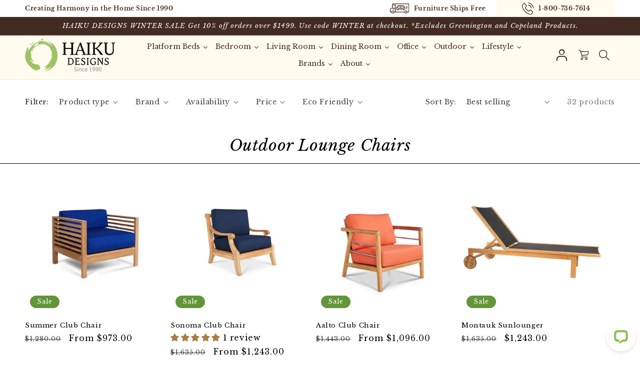

--- FILE ---
content_type: text/html; charset=utf-8
request_url: https://haikudesigns.com/collections/outdoor-lounge-chairs
body_size: 90921
content:
<!doctype html>
<html class="no-js" lang="en">
  <head>

<style id='hs-critical-css'>@supports not (inset:10px){.grid{margin-left:calc(-1 * var(--grid-mobile-horizontal-spacing))}.grid__item{padding-left:var(--grid-mobile-horizontal-spacing);padding-bottom:var(--grid-mobile-vertical-spacing)}.product-grid .grid__item{padding-bottom:var(--grid-mobile-vertical-spacing)}}.price--on-sale .price__regular{display:none}:root{--color-foreground:var(--color-base-text);--color-background:var(--color-base-background-1);--gradient-background:var(--gradient-base-background-1)}.color-background-2{--color-foreground:var(--color-base-text);--color-background:var(--color-base-background-2);--gradient-background:var(--gradient-base-background-2)}.color-inverse{--color-foreground:var(--color-base-background-1);--color-background:var(--color-base-text);--gradient-background:rgb(var(--color-base-text))}.color-accent-1{--color-foreground:var(--color-base-solid-button-labels);--color-background:var(--color-base-accent-1);--gradient-background:var(--gradient-base-accent-1)}.color-accent-2{--color-foreground:var(--color-base-solid-button-labels);--color-background:var(--color-base-accent-2);--gradient-background:var(--gradient-base-accent-2)}:root{--color-link:var(--color-base-outline-button-labels);--alpha-link:.85}.color-accent-1,.color-accent-2,.color-background-2,.color-inverse{--color-link:var(--color-foreground);--alpha-link:.7}:root{--color-button:var(--color-base-accent-1);--color-button-text:var(--color-base-solid-button-labels);--alpha-button-background:1;--alpha-button-border:1}.color-accent-1,.color-accent-2,.color-background-2,.color-inverse{--color-button:var(--color-foreground);--color-button-text:var(--color-background)}.button--secondary{--color-button:var(--color-base-outline-button-labels);--color-button-text:var(--color-base-outline-button-labels);--color-button:var(--color-background);--alpha-button-background:1}:root{--color-badge-background:var(--color-background);--color-badge-border:var(--color-foreground);--alpha-badge-border:.1}.color-accent-1,.color-accent-2,.color-background-2,.color-inverse{--color-badge-background:var(--color-background);--color-badge-border:var(--color-background);--alpha-badge-border:1}.color-background-2,:root{--color-card-hover:var(--color-base-text)}.color-inverse{--color-card-hover:var(--color-base-background-1)}.color-accent-1,.color-accent-2{--color-card-hover:var(--color-base-solid-button-labels)}:root{--color-icon:rgb(var(--color-base-text))}.product-card-wrapper .card{--border-radius:var(--product-card-corner-radius);--border-width:var(--product-card-border-width);--border-opacity:var(--product-card-border-opacity);--shadow-horizontal-offset:var(--product-card-shadow-horizontal-offset);--shadow-vertical-offset:var(--product-card-shadow-vertical-offset);--shadow-blur-radius:var(--product-card-shadow-blur-radius);--shadow-opacity:var(--product-card-shadow-opacity);--shadow-visible:var(--product-card-shadow-visible);--image-padding:var(--product-card-image-padding);--text-alignment:var(--product-card-text-alignment)}.no-js:not(html){display:none!important}.page-width{max-width:var(--page-width);margin:0 auto;padding:0 1.5rem}@media screen and (min-width:750px){.page-width{padding:0 5rem}.header.page-width{padding-left:3.2rem;padding-right:3.2rem}}.isolate{position:relative;z-index:0}.color-accent-1,.color-accent-2,.color-background-2,.color-inverse,body{color:rgba(var(--color-foreground),.75);background-color:rgb(var(--color-background))}.list-unstyled{margin:0;padding:0;list-style:none}.hidden{display:none!important}.visually-hidden{position:absolute!important;overflow:hidden;width:1px;height:1px;margin:-1px;padding:0;border:0;clip:rect(0 0 0 0);word-wrap:normal!important}.visually-hidden--inline{margin:0;height:1em}.text-body{font-size:1.5rem;letter-spacing:.06rem;line-height:calc(1 + .8 / var(--font-body-scale));font-family:var(--font-body-family);font-style:var(--font-body-style);font-weight:var(--font-body-weight)}.h5,h1,h3{font-family:var(--font-heading-family);font-style:var(--font-heading-style);font-weight:var(--font-heading-weight);letter-spacing:calc(var(--font-heading-scale) * .06rem);color:rgb(var(--color-foreground));line-height:calc(1 + .3/max(1,var(--font-heading-scale)));word-break:break-word}h1{font-size:calc(var(--font-heading-scale) * 3rem)}@media only screen and (min-width:750px){h1{font-size:calc(var(--font-heading-scale) * 4rem)}}h3{font-size:calc(var(--font-heading-scale) * 1.7rem)}.h5{font-size:calc(var(--font-heading-scale) * 1.2rem)}@media only screen and (min-width:750px){h3{font-size:calc(var(--font-heading-scale) * 1.8rem)}.h5{font-size:calc(var(--font-heading-scale) * 1.3rem)}}.caption{font-size:1rem;letter-spacing:.07rem;line-height:calc(1 + .7 / var(--font-body-scale))}@media screen and (min-width:750px){.caption{font-size:1.2rem}}.caption-large,.field__input,.select__select{font-size:1.3rem;line-height:calc(1 + .5 / var(--font-body-scale));letter-spacing:.04rem}@media screen and (max-width:749px){.small-hide{display:none!important}}@media screen and (min-width:750px) and (max-width:989px){.medium-hide{display:none!important}}@media screen and (min-width:990px){.header:not(.drawer-menu).page-width{padding-left:5rem;padding-right:5rem}.large-up-hide{display:none!important}}.left{text-align:left}.center{text-align:center}.light{opacity:.7}div:empty{display:none}.link{display:inline-block;border:none;box-shadow:none;text-decoration:underline;text-underline-offset:.3rem;color:rgb(var(--color-link));background-color:transparent;font-size:1.4rem;font-family:inherit}.link--text{color:rgb(var(--color-foreground))}.full-unstyled-link{text-decoration:none;color:currentColor;display:block}details>*{box-sizing:border-box}@media (prefers-reduced-motion){.motion-reduce{animation:none!important}}:root{--duration-short:.1s;--duration-default:.2s;--duration-long:.5s}.underlined-link{text-underline-offset:.3rem;text-decoration-thickness:.1rem}.underlined-link{color:rgba(var(--color-link),var(--alpha-link))}.icon-arrow{width:1.5rem}summary{list-style:none;position:relative}summary .icon-caret{position:absolute;height:.6rem;right:1.5rem;top:calc(50% - .2rem)}summary::-webkit-details-marker{display:none}.disclosure-has-popup{position:relative}.disclosure-has-popup>summary:before{display:none}.focus-none{box-shadow:none!important;outline:0!important}.grid{display:flex;flex-wrap:wrap;margin-bottom:2rem;padding:0;list-style:none;column-gap:var(--grid-mobile-horizontal-spacing);row-gap:var(--grid-mobile-vertical-spacing)}.grid__item{width:calc(25% - var(--grid-mobile-horizontal-spacing) * 3 / 4);max-width:calc(50% - var(--grid-mobile-horizontal-spacing)/ 2);flex-grow:1;flex-shrink:0}@media screen and (min-width:750px){.grid{column-gap:var(--grid-desktop-horizontal-spacing);row-gap:var(--grid-desktop-vertical-spacing)}.grid__item{width:calc(25% - var(--grid-desktop-horizontal-spacing) * 3 / 4);max-width:calc(50% - var(--grid-desktop-horizontal-spacing)/ 2)}}@media screen and (max-width:989px){.grid--1-col-tablet-down .grid__item{width:100%;max-width:100%}}@media screen and (min-width:990px){.grid--4-col-desktop .grid__item{width:calc(25% - var(--grid-desktop-horizontal-spacing) * 3 / 4);max-width:calc(25% - var(--grid-desktop-horizontal-spacing) * 3 / 4)}}.media{display:block;background-color:rgba(var(--color-foreground),.1);position:relative;overflow:hidden}.media--transparent{background-color:transparent}.media>:not(.zoom):not(.deferred-media__poster-button){display:block;max-width:100%;position:absolute;top:0;left:0;height:100%;width:100%}.media>img{object-fit:cover;object-position:center center}.media.media--hover-effect>img+img{opacity:0}.button{--shadow-horizontal-offset:var(--buttons-shadow-horizontal-offset);--shadow-vertical-offset:var(--buttons-shadow-vertical-offset);--shadow-blur-radius:var(--buttons-shadow-blur-radius);--shadow-opacity:var(--buttons-shadow-opacity);--shadow-visible:var(--buttons-shadow-visible);--border-offset:var(--buttons-border-offset);--border-opacity:calc(1 - var(--buttons-border-opacity));border-radius:var(--buttons-radius-outset);position:relative}.button{min-width:calc(12rem + var(--buttons-border-width) * 2);min-height:calc(4.5rem + var(--buttons-border-width) * 2)}.button{display:inline-flex;justify-content:center;align-items:center;border:0;padding:0 3rem;font:inherit;font-size:1.5rem;text-decoration:none;color:rgb(var(--color-button-text));-webkit-appearance:none;appearance:none;background-color:rgba(var(--color-button),var(--alpha-button-background))}.button:before{content:"";position:absolute;top:0;right:0;bottom:0;left:0;z-index:-1;border-radius:var(--buttons-radius-outset);box-shadow:var(--shadow-horizontal-offset) var(--shadow-vertical-offset) var(--shadow-blur-radius) rgba(var(--color-shadow),var(--shadow-opacity))}.button:after{content:"";position:absolute;top:var(--buttons-border-width);right:var(--buttons-border-width);bottom:var(--buttons-border-width);left:var(--buttons-border-width);z-index:1;border-radius:var(--buttons-radius);box-shadow:0 0 0 calc(var(--buttons-border-width) + var(--border-offset)) rgba(var(--color-button-text),var(--border-opacity)),0 0 0 var(--buttons-border-width) rgba(var(--color-button),var(--alpha-button-background))}.button--secondary:after{--border-opacity:var(--buttons-border-opacity)}.button,.button-label{font-size:1.5rem;letter-spacing:.1rem;line-height:calc(1 + .2 / var(--font-body-scale))}.field__input,.select__select{-webkit-appearance:none;appearance:none;background-color:rgb(var(--color-background));color:rgb(var(--color-foreground));font-size:1.6rem;width:100%;box-sizing:border-box;border-radius:var(--inputs-radius);height:4.5rem;min-height:calc(var(--inputs-border-width) * 2);min-width:calc(7rem + (var(--inputs-border-width) * 2));position:relative;border:0}.field:before,.select:before{content:"";position:absolute;top:0;right:0;bottom:0;left:0;border-radius:var(--inputs-radius-outset);box-shadow:var(--inputs-shadow-horizontal-offset) var(--inputs-shadow-vertical-offset) var(--inputs-shadow-blur-radius) rgba(var(--color-base-text),var(--inputs-shadow-opacity));z-index:-1}.field:after,.select:after{content:"";position:absolute;top:var(--inputs-border-width);right:var(--inputs-border-width);bottom:var(--inputs-border-width);left:var(--inputs-border-width);border:.1rem solid transparent;border-radius:var(--inputs-radius);box-shadow:0 0 0 var(--inputs-border-width) rgba(var(--color-foreground),var(--inputs-border-opacity));z-index:1}.select__select{font-family:var(--font-body-family);font-style:var(--font-body-style);font-weight:var(--font-body-weight);font-size:1.2rem;color:rgba(var(--color-foreground),.75)}.select{display:flex;position:relative;width:100%}.select .icon-caret{height:.6rem;position:absolute;top:calc(50% - .2rem);right:calc(var(--inputs-border-width) + 1.5rem)}.select__select{line-height:calc(1 + .6 / var(--font-body-scale));padding:0 calc(var(--inputs-border-width) + 3rem) 0 2rem;margin:var(--inputs-border-width);min-height:calc(var(--inputs-border-width) * 2)}.field{position:relative;width:100%;display:flex}.field__input{flex-grow:1;text-align:left;padding:1.5rem;margin:var(--inputs-border-width)}.field__label{font-size:1.6rem;left:calc(var(--inputs-border-width) + 2rem);top:calc(1rem + var(--inputs-border-width));margin-bottom:0;position:absolute;color:rgba(var(--color-foreground),.75);letter-spacing:.1rem;line-height:1.5}.field__input:-webkit-autofill~.field__label{font-size:1rem;top:calc(var(--inputs-border-width) + .5rem);left:calc(var(--inputs-border-width) + 2rem);letter-spacing:.04rem}.field__input:-webkit-autofill{padding:2.2rem 1.5rem .8rem 2rem;margin:var(--inputs-border-width)}.field__input::-webkit-search-cancel-button{display:none}.field__button{align-items:center;background-color:transparent;border:0;color:currentColor;display:flex;height:4.4rem;justify-content:center;overflow:hidden;padding:0;position:absolute;right:0;top:0;width:4.4rem}.field__button>svg{height:2.5rem;width:2.5rem}.field__input:-webkit-autofill~.field__button,.field__input:-webkit-autofill~.field__label{color:#000}input[type=checkbox]{display:inline-block;width:auto;margin-right:.5rem}.modal__toggle{list-style-type:none}.modal__toggle-close{display:none}.modal__close-button.link{display:flex;justify-content:center;align-items:center;padding:0;height:4.4rem;width:4.4rem;background-color:transparent}.modal__close-button .icon{width:1.7rem;height:1.7rem}.modal__content{position:absolute;top:0;left:0;right:0;bottom:0;background:rgb(var(--color-background));z-index:4;display:flex;justify-content:center;align-items:center}.announcement-bar{border-bottom:.1rem solid rgba(var(--color-foreground),.08);color:rgb(var(--color-foreground))}.announcement-bar__message{padding:1rem 0;margin:0;letter-spacing:.1rem}.section-header.shopify-section-group-header-group{z-index:3}.shopify-section-header-sticky{position:sticky;top:0}.shopify-section-group-header-group{z-index:4}.header-wrapper{display:block;position:relative;background-color:rgb(var(--color-background))}.header-wrapper--border-bottom{border-bottom:.1rem solid rgba(var(--color-foreground),.08)}.header{display:grid;grid-template-areas:"left-icons heading icons";grid-template-columns:1fr 2fr 1fr;align-items:center}.header>.header__heading-link{line-height:0}.header__heading,.header__heading-link{grid-area:heading;justify-self:center}.header__heading-link{display:inline-block;padding:.75rem;text-decoration:none;word-break:break-word}.header__heading-logo{height:auto;max-width:100%}.header__heading-logo-wrapper{width:100%;display:inline-block}@media screen and (max-width:989px){.header__heading-link{text-align:center}}@media screen and (min-width:990px){.header{grid-template-columns:1fr auto 1fr}.header--middle-left{grid-template-areas:"heading navigation icons";grid-template-columns:auto auto 1fr;column-gap:2rem}.header--middle-left .header__heading-link{margin-left:-.75rem}.header__heading-link{justify-self:start}.header:not(.header--top-center) *>.header__search{display:inline-flex}}.header__icons{display:flex;grid-area:icons;justify-self:end}.header__icon span,.header__icon:not(.header__icon--summary){display:flex;align-items:center;justify-content:center}.header__icon{color:rgb(var(--color-foreground))}.header__icon span{height:100%}.header__icon:after{content:none}.header__icon .icon{height:2rem;width:2rem;fill:none;vertical-align:middle}.header__icon{height:4.4rem;width:4.4rem;padding:0}.header__icon--cart{position:relative;margin-right:-1.2rem}.header>.header__search{grid-area:left-icons;justify-self:start}.header--top-center header-drawer{grid-area:left-icons}.header__search{display:inline-flex;line-height:0}.search-modal{opacity:0;border-bottom:.1rem solid rgba(var(--color-foreground),.08);min-height:calc(100% + var(--inputs-margin-offset) + (2 * var(--inputs-border-width)));height:100%}.search-modal__content{display:flex;align-items:center;justify-content:center;width:100%;height:100%;padding:0 5rem 0 1rem;line-height:calc(1 + .8 / var(--font-body-scale));position:relative}.search-modal__content-bottom{bottom:calc((var(--inputs-margin-offset)/ 2))}.search-modal__form{width:100%}.search-modal__close-button{position:absolute;right:.3rem}@media screen and (min-width:750px){.search-modal__close-button{right:1rem}.search-modal__content{padding:0 6rem}}@media screen and (min-width:990px){.search-modal__form{max-width:74.2rem}.search-modal__close-button{position:initial;margin-left:.5rem}}.header__icon--menu .icon{display:block;position:absolute;opacity:1;transform:scale(1)}details:not([open])>.header__icon--menu .icon-close{visibility:hidden;opacity:0;transform:scale(.8)}.header__inline-menu{margin-left:-1.2rem;grid-area:navigation;display:none}@media screen and (min-width:990px){.header__inline-menu{display:block}.header--middle-left .header__inline-menu{margin-left:0}}.badge{border:1px solid transparent;border-radius:var(--badge-corner-radius);display:inline-block;font-size:1.2rem;letter-spacing:.1rem;line-height:1;padding:.5rem 1.3rem .6rem;text-align:center;background-color:rgb(var(--color-badge-background));border-color:rgba(var(--color-badge-border),var(--alpha-badge-border));color:rgb(var(--color-foreground));word-break:break-word}.gradient{background:rgb(var(--color-background));background:var(--gradient-background);background-attachment:fixed}.ratio{display:flex;position:relative;align-items:stretch}.ratio:before{content:"";width:0;height:0;padding-bottom:var(--ratio-percent)}@supports not (inset:10px){.grid{margin-left:calc(-1 * var(--grid-mobile-horizontal-spacing))}.grid__item{padding-left:var(--grid-mobile-horizontal-spacing);padding-bottom:var(--grid-mobile-vertical-spacing)}.product-grid .grid__item{padding-bottom:var(--grid-mobile-vertical-spacing)}@media screen and (min-width:750px){.grid{margin-left:calc(-1 * var(--grid-desktop-horizontal-spacing))}.grid__item{padding-left:var(--grid-desktop-horizontal-spacing);padding-bottom:var(--grid-desktop-vertical-spacing)}.product-grid .grid__item{padding-bottom:var(--grid-desktop-vertical-spacing)}}}@media (forced-colors:active){.button{border:1px solid transparent}}.collectionTopHead h1{text-align:center;border-bottom:1px solid #000;padding:15px 0;font-size:32px;font-style:italic;margin-bottom:0}@media (max-width:768px){.header__icon--cart svg{width:20px;height:20px}}@media (max-width:480px){.topanncoucementBox,.topanncoucementTitle{font-size:10px}}.cart-icon{height:auto;width:21px}.announcement-bar__message{font-style:italic}.header__search{margin-left:9px}.predictive-search{display:none;position:absolute;top:calc(100% + .1rem);left:-.1rem;border-width:var(--popup-border-width);border-style:solid;border-color:rgba(var(--color-foreground),var(--popup-border-opacity));background-color:rgb(var(--color-background));z-index:3;border-bottom-right-radius:var(--popup-corner-radius);border-bottom-left-radius:var(--popup-corner-radius);box-shadow:var(--popup-shadow-horizontal-offset) var(--popup-shadow-vertical-offset) var(--popup-shadow-blur-radius) rgba(var(--color-shadow),var(--popup-shadow-opacity));overflow-y:auto;-webkit-overflow-scrolling:touch}predictive-search .spinner{width:1.5rem;height:1.5rem;line-height:0}predictive-search:not([loading]) .predictive-search__loading-state{display:none}.predictive-search__item-content{grid-area:product-content;display:flex;flex-direction:column}.predictive-search__image{grid-area:product-image;object-fit:contain;font-family:"object-fit: contain"}@media screen and (max-width:749px){.predictive-search--header{right:0;left:0;top:100%}}@media screen and (min-width:750px){.predictive-search{border-top:none;width:calc(100% + .2rem)}.header predictive-search{position:relative}}@media screen and (forced-colors:active){.icon{color:CanvasText;fill:CanvasText!important}}.search__input.field__input{padding-right:9.8rem}.search__button{right:var(--inputs-border-width);top:var(--inputs-border-width)}.reset__button{right:calc(var(--inputs-border-width) + 4.4rem);top:var(--inputs-border-width)}.reset__button:not(:focus):after{border-right:.1rem solid rgba(var(--color-foreground),.08);display:block;height:calc(100% - 1.8rem);content:"";position:absolute;right:0}.search__button .icon{height:1.8rem;width:1.8rem}.reset__button .icon.icon-close{height:1.8rem;width:1.8rem;stroke-width:.1rem}input::-webkit-search-decoration{-webkit-appearance:none}.header__icon--menu{position:initial}.js menu-drawer>details>summary:before{content:"";position:absolute;width:100%;height:calc(100vh - 100%);height:calc(var(--viewport-height,100vh) - (var(--header-bottom-position,100%)));top:100%;left:0;background:rgba(var(--color-foreground),.5);opacity:0;visibility:hidden;z-index:2}.menu-drawer{position:absolute;transform:translate(-100%);visibility:hidden;z-index:3;left:0;top:100%;width:calc(100vw - 4rem);padding:0;border-width:0 var(--drawer-border-width) 0 0;background-color:rgb(var(--color-background));overflow-x:hidden;border-style:solid;border-color:rgba(var(--color-foreground),var(--drawer-border-opacity));filter:drop-shadow(var(--drawer-shadow-horizontal-offset) var(--drawer-shadow-vertical-offset) var(--drawer-shadow-blur-radius) rgba(var(--color-shadow),var(--drawer-shadow-opacity)))}.js .menu-drawer{height:calc(100vh - 100%);height:calc(var(--viewport-height,100vh) - (var(--header-bottom-position,100%)))}.menu-drawer__inner-container{position:relative;height:100%}.menu-drawer__navigation-container{display:grid;grid-template-rows:1fr auto;align-content:space-between;overflow-y:auto;height:100%}.menu-drawer__navigation{padding:5.6rem 0}.js .menu-drawer__menu li{margin-bottom:.2rem}.menu-drawer__utility-links{padding:2rem;background-color:rgba(var(--color-foreground),.03);position:relative}.menu-drawer__account{display:inline-flex;align-items:center;text-decoration:none;padding:1.2rem;font-size:1.4rem;color:rgb(var(--color-foreground));margin-bottom:2rem}.menu-drawer__account .icon-account{height:2rem;width:2rem;margin-right:1rem}.menu-drawer .list-social{justify-content:flex-start}.menu-drawer .list-social__link{padding:1.3rem 1.25rem}.collection .loading-overlay{top:0;right:0;bottom:0;left:0;display:none;width:100%;padding:0 1.5rem;opacity:.7}@media screen and (min-width:750px){.menu-drawer{width:40rem}.collection .loading-overlay{padding-left:5rem;padding-right:5rem}.loading-overlay{left:0}}.loading-overlay{position:absolute;z-index:1;width:1.8rem}@media screen and (max-width:749px){.loading-overlay{top:0;right:0}}.loading-overlay__spinner{width:1.8rem;display:inline-block}.spinner{animation:1.4s linear infinite rotator}@keyframes rotator{0%{transform:rotate(0)}to{transform:rotate(270deg)}}.path{stroke-dasharray:280;stroke-dashoffset:0;transform-origin:center;stroke:rgb(var(--color-foreground));animation:1.4s ease-in-out infinite dash}@keyframes dash{0%{stroke-dashoffset:280}50%{stroke-dashoffset:75;transform:rotate(135deg)}to{stroke-dashoffset:280;transform:rotate(450deg)}}.card-wrapper{color:inherit;height:100%;position:relative;text-decoration:none}.card{text-decoration:none;text-align:var(--text-alignment)}.card:not(.ratio){display:flex;flex-direction:column;height:100%}.card--standard .card__inner{position:relative;box-sizing:border-box;border-radius:var(--border-radius);border:var(--border-width) solid rgba(var(--color-foreground),var(--border-opacity))}.card--standard .card__inner:after{content:"";position:absolute;z-index:-1;width:calc(var(--border-width) * 2 + 100%);height:calc(var(--border-width) * 2 + 100%);top:calc(var(--border-width) * -1);left:calc(var(--border-width) * -1);border-radius:var(--border-radius);box-shadow:var(--shadow-horizontal-offset) var(--shadow-vertical-offset) var(--shadow-blur-radius) rgba(var(--color-shadow),var(--shadow-opacity))}.card .card__inner .card__media{overflow:hidden;z-index:0;border-radius:calc(var(--border-radius) - var(--border-width) - var(--image-padding))}.card-information{text-align:var(--text-alignment)}.card .media,.card__media{bottom:0;position:absolute;top:0}.card .media{width:100%}.card__media{margin:var(--image-padding);width:calc(100% - 2 * var(--image-padding))}.card--standard .card__media{margin:var(--image-padding)}.card__inner{width:100%}.card--media .card__inner .card__content{position:relative;padding:calc(var(--image-padding) + 1rem)}.card__content{display:grid;grid-template-rows:minmax(0,1fr) max-content minmax(0,1fr);padding:1rem;width:100%;flex-grow:1}.card__information{grid-row-start:2;padding:1.3rem 1rem}.card:not(.ratio)>.card__content{grid-template-rows:max-content minmax(0,1fr) max-content auto}.card__badge{align-self:flex-end;grid-row-start:3;justify-self:flex-start}.card:not(.card--horizontal)>.card__content>.card__badge{margin:1.3rem}.card__media .media img{height:100%;object-fit:cover;object-position:center center;width:100%}.card__heading{margin-top:0;margin-bottom:0}.card__heading:last-child{margin-bottom:0}.card__heading a:after{bottom:0;content:"";left:0;position:absolute;right:0;top:0;z-index:1}.card__heading a:after{outline-offset:.3rem}.card--standard.card--media .card__inner .card__information,.card--standard:not(.card--horizontal)>.card__content .card__badge{display:none}.card--standard>.card__content{padding:0}.card--standard>.card__content .card__information{padding-left:0;padding-right:0}.card-information>*+*{margin-top:.5rem}.card-information{width:100%}.card-information>*{line-height:calc(1 + .4 / var(--font-body-scale));color:rgb(var(--color-foreground))}.card-information>.price{color:rgb(var(--color-foreground))}.card-information .caption{letter-spacing:.07rem}.price{font-size:1.6rem;letter-spacing:.1rem;line-height:calc(1 + .5 / var(--font-body-scale));color:rgb(var(--color-foreground))}.price>*{display:inline-block;vertical-align:top}.price .price-item{display:inline-block;margin:0 1rem 0 0}.price__regular .price-item--regular{margin-right:0}.price:not(.price--show-badge) .price-item--last:last-of-type{margin:0}@media screen and (min-width:750px){.card__information{padding-bottom:1.7rem;padding-top:1.7rem}.price{margin-bottom:0}}.price__regular{display:block}.price--on-sale .price__regular,.price__sale{display:none}.price--on-sale .price__sale{display:initial;flex-direction:row;flex-wrap:wrap}.price--on-sale .price-item--regular{text-decoration:line-through;color:rgba(var(--color-foreground),.75);font-size:1.3rem}.unit-price{display:block;font-size:1.1rem;letter-spacing:.04rem;line-height:calc(1 + .2 / var(--font-body-scale));margin-top:.2rem;text-transform:uppercase;color:rgba(var(--color-foreground),.7)}.facets-container{display:grid;grid-template-columns:repeat(2,auto);grid-template-rows:repeat(2,auto);padding-top:1rem}.active-facets-mobile{margin-bottom:.5rem}.mobile-facets__list{overflow-y:auto}@media screen and (min-width:750px){.facets-container>*+*{margin-top:0}.facets__form .product-count{grid-column-start:3;align-self:flex-start}}@media screen and (max-width:989px){.facets-container{grid-template-columns:auto minmax(0,max-content);column-gap:2rem}}.facet-filters{align-items:flex-start;display:flex;grid-column:2;grid-row:1;padding-left:2.5rem}@media screen and (min-width:990px){.facet-filters{padding-left:3rem}}.facet-filters__label{display:block;color:var(--color-foreground-85);font-size:1.4rem;margin:0 2rem 0 0}.facet-filters__field{align-items:center;display:flex;flex-grow:1;justify-content:flex-end}.facet-filters__field .select{width:auto}.facet-filters__field .select:after,.facet-filters__field .select:before,.mobile-facets__sort .select:after,.mobile-facets__sort .select:before{content:none}.facet-filters__field .select__select,.mobile-facets__sort .select__select{border-radius:0;min-width:auto;min-height:auto}.facet-filters button{margin-left:2.5rem}.facet-filters__sort{background-color:transparent;border:0;border-radius:0;font-size:1.4rem;height:auto;line-height:calc(1 + .5 / var(--font-body-scale));margin:0;padding-left:0;padding-right:1.75rem}.facet-filters__sort+.icon-caret{right:0}@media screen and (forced-colors:active){.path{stroke:CanvasText}.facet-filters__sort{border:none}}.facet-filters__sort{box-shadow:none;filter:none}.facets{display:block;grid-column-start:span 2}.facets__form{display:grid;gap:0 3.5rem;grid-template-columns:1fr max-content max-content;margin-bottom:.5rem}.facets__wrapper{align-items:center;align-self:flex-start;grid-column:1;grid-row:1;display:flex;flex-wrap:wrap}.facets__heading{display:block;color:rgba(var(--color-foreground),.85);font-size:1.4rem;margin:-1.5rem 2rem 0 0}.facets__reset{margin-left:auto}.facets__disclosure{margin-right:3.5rem}.facets__summary{color:rgba(var(--color-foreground),.75);font-size:1.4rem;padding:0 1.75rem 0 0;margin-bottom:1.5rem}.facets__disclosure fieldset{padding:0;margin:0;border:0}.facets__summary .icon-caret{right:0}.facets__display{border-width:var(--popup-border-width);border-style:solid;border-color:rgba(var(--color-foreground),var(--popup-border-opacity));border-radius:var(--popup-corner-radius);box-shadow:var(--popup-shadow-horizontal-offset) var(--popup-shadow-vertical-offset) var(--popup-shadow-blur-radius) rgba(var(--color-shadow),var(--popup-shadow-opacity));background-color:rgb(var(--color-background));position:absolute;top:calc(100% + .5rem);left:-1.2rem;width:35rem;max-height:55rem;overflow-y:auto}.facets__header{border-bottom:1px solid rgba(var(--color-foreground),.2);padding:1.5rem 2rem;display:flex;justify-content:space-between;font-size:1.4rem;position:sticky;top:0;background-color:rgb(var(--color-background));z-index:1}.facets__list{padding:.5rem 2rem}.facets__item{display:flex;align-items:center}.facet-checkbox{padding:1rem 2rem 1rem 0;flex-grow:1;position:relative;font-size:1.4rem;display:flex;word-break:break-word}.facet-checkbox input[type=checkbox]{position:absolute;opacity:1;width:1.6rem;height:1.6rem;top:.7rem;left:-.4rem;z-index:-1;appearance:none;-webkit-appearance:none}.no-js .facet-checkbox input[type=checkbox]{z-index:0}.facet-checkbox>svg{background-color:rgb(var(--color-background));margin-right:1.2rem;flex-shrink:0}.facet-checkbox .icon-checkmark{visibility:hidden;position:absolute;left:.3rem;z-index:5;top:1.4rem}@media screen and (forced-colors:active){.facet-checkbox>svg{background-color:inherit;border:.1rem solid rgb(var(--color-background))}}.facets__price{display:flex;padding:2rem}.facets__price .field+.field-currency{margin-left:2rem}.facets__price .field{align-items:center}.facets__price .field-currency{align-self:center;margin-right:.6rem}.facets__price .field__label{left:1.5rem}.facets__button-no-js{transform:translateY(-.6rem)}.active-facets{display:flex;flex-wrap:wrap;width:100%;grid-column:1/-1;grid-row:2;margin-top:-.5rem}.active-facets__button-wrapper{align-items:center;display:flex;justify-content:center;padding-top:1.5rem}.active-facets__button-wrapper *{font-size:1rem}@media screen and (min-width:990px){.active-facets__button-wrapper *{font-size:1.4rem}}@media screen and (max-width:989px){.active-facets{margin:0 -1.2rem -1.2rem}.active-facets__button-remove{margin:0;padding:1.2rem}.active-facets__button-wrapper{padding-top:0;margin-left:1.2rem}}.active-facets facet-remove:only-child{display:none}.mobile-facets__clear-wrapper{align-items:center;display:flex;justify-content:center}.mobile-facets{position:fixed;top:0;left:0;right:0;bottom:0;z-index:100;background-color:rgba(var(--color-foreground),.5)}.mobile-facets__disclosure{display:flex}.mobile-facets__wrapper{margin-left:0;display:flex}.mobile-facets__inner{background-color:rgb(var(--color-background));width:calc(100% - 5rem);margin-left:auto;height:100%;overflow-y:auto;max-width:37.5rem;display:flex;flex-direction:column;border-color:rgba(var(--color-foreground),var(--drawer-border-opacity));border-style:solid;border-width:0 0 0 var(--drawer-border-width);filter:drop-shadow(var(--drawer-shadow-horizontal-offset) var(--drawer-shadow-vertical-offset) var(--drawer-shadow-blur-radius) rgba(var(--color-shadow),var(--drawer-shadow-opacity)))}.js .disclosure-has-popup:not(.menu-opening) .mobile-facets__inner{transform:translate(105vw)}.mobile-facets__header{border-bottom:.1rem solid rgba(var(--color-foreground),.08);padding:1rem 2.5rem;text-align:center;display:flex;position:sticky;top:0;z-index:2}.mobile-facets__header-inner{flex-grow:1;position:relative}.mobile-facets__info{padding:0 2.6rem}.mobile-facets__heading{font-size:calc(var(--font-heading-scale) * 1.4rem);margin:0}.mobile-facets__count{color:rgba(var(--color-foreground),.7);font-size:1.3rem;margin:0;flex-grow:1}.mobile-facets__open-wrapper{display:inline-block}.mobile-facets__open{text-align:left;width:100%;padding-top:.5rem;padding-bottom:.5rem;display:flex;align-items:center;color:rgba(var(--color-link),var(--alpha-link))}.mobile-facets__open>*+*{margin-left:1rem}.mobile-facets__open svg{width:2rem}.mobile-facets__close{display:none;align-items:center;justify-content:center;position:fixed;top:.7rem;right:1rem;width:4.4rem;height:4.4rem;z-index:101;opacity:0}.mobile-facets__close svg{width:2.2rem}.mobile-facets__close-button{align-items:center;background-color:transparent;display:flex;font-size:1.4rem;font:inherit;letter-spacing:inherit;margin-top:1.5rem;padding:1.2rem 2.6rem;text-decoration:none;width:calc(100% - 5.2rem)}.mobile-facets__close-button .icon-arrow{transform:rotate(180deg);margin-right:1rem}.mobile-facets__main{padding:2.7rem 0 0;position:relative;z-index:1;flex-grow:1;display:flex;flex-direction:column;overflow-y:auto}.mobile-facets__highlight{opacity:0;visibility:hidden}.mobile-facets__summary{padding:1.3rem 2.5rem}.mobile-facets__summary svg{margin-left:auto}.facets__summary>div,.mobile-facets__summary>div{display:flex;align-items:center}.js .mobile-facets__submenu{position:absolute;top:0;width:100%;bottom:0;left:0;z-index:3;transform:translate(100%);visibility:hidden;display:flex;flex-direction:column}.mobile-facets__item{position:relative}input.mobile-facets__checkbox{border:0;width:1.6rem;height:1.6rem;position:absolute;left:2.1rem;top:1.2rem;z-index:0;appearance:none;-webkit-appearance:none}.mobile-facets__label{padding:1.5rem 2rem 1.5rem 2.5rem;width:100%;word-break:break-word;display:flex}.mobile-facets__label>svg{background-color:rgb(var(--color-background));position:relative;z-index:2;margin-right:1.2rem;flex-shrink:0}.mobile-facets__label .icon-checkmark{position:absolute;top:1.9rem;left:2.8rem;visibility:hidden}.mobile-facets__arrow,.mobile-facets__summary .icon-caret{margin-left:auto;display:block}.mobile-facets__footer{border-top:.1rem solid rgba(var(--color-foreground),.08);padding:2rem;bottom:0;position:sticky;display:flex;z-index:2;margin-top:auto;background-color:rgb(var(--color-background));background:var(--gradient-background)}.mobile-facets__footer>*+*{margin-left:1rem}.mobile-facets__footer>*{width:50%}.mobile-facets__footer noscript .button{width:100%}.mobile-facets__sort{display:flex;justify-content:space-between}.mobile-facets__sort label{flex-shrink:0}.mobile-facets__sort .select{width:auto}.mobile-facets__sort .select .icon-caret{right:0}.mobile-facets__sort .select__select{background-color:transparent;border-radius:0;box-shadow:none;filter:none;margin-left:.5rem;margin-right:.5rem;padding-left:.5rem;padding-right:1.5rem}.product-count{align-self:center;position:relative;text-align:right}.product-count__text{font-size:1.4rem;line-height:calc(1 + .5 / var(--font-body-scale));margin:0}.product-count .loading-overlay__spinner{display:none;position:absolute;right:0;top:50%;transform:translateY(-50%);width:1.8rem}.footer__column{width:100%;align-items:flex-end}.footer__localization{display:flex;flex-direction:row;justify-content:center;align-content:center;flex-wrap:wrap;padding:1rem 1rem 0}.footer__localization:empty{display:none}@media screen and (min-width:750px){.footer__localization{padding:.4rem 0;justify-content:flex-start}}.list-social{display:flex;flex-wrap:wrap;justify-content:flex-end}@media only screen and (max-width:749px){.list-social{justify-content:center}}.list-social__item .icon{height:1.8rem;width:1.8rem}.list-social__link{align-items:center;display:flex;padding:1.3rem;color:rgb(var(--color-foreground))}.jdgm-widget.jdgm-widget{display:block}</style>



<!-- Hyperspeed:255853 -->
<!-- hs-shared_id:9194e98e -->



<script>window.HS_JS_OVERRIDES = [{"load_method":"ON_ACTION","match":"static.klaviyo.com"},{"load_method":"ON_ACTION","match":"codeblackbelt"},{"load_method":"ON_ACTION","match":"chatra"},{"load_method":"ON_ACTION","match":"gorgias"},{"load_method":"ON_ACTION","match":"zdassets"},{"load_method":"ON_ACTION","match":"omappapi"},{"load_method":"ON_ACTION","match":"foursixty"},{"load_method":"ON_ACTION","match":"shopify_pay"},{"load_method":"ON_ACTION","match":"shopifycloud\/shopify\/assets\/storefront\/features"},{"load_method":"ON_ACTION","match":"shopifycloud\/shopify\/assets\/storefront\/load_feature"},{"load_method":"ON_ACTION","match":"shopifycloud\/storefront-recaptch"}];</script>
<script>!function(e,t){if("object"==typeof exports&&"object"==typeof module)module.exports=t();else if("function"==typeof define&&define.amd)define([],t);else{var n=t();for(var o in n)("object"==typeof exports?exports:e)[o]=n[o]}}(self,(()=>(()=>{"use strict";var e={};(e=>{"undefined"!=typeof Symbol&&Symbol.toStringTag&&Object.defineProperty(e,Symbol.toStringTag,{value:"Module"}),Object.defineProperty(e,"__esModule",{value:!0})})(e);const t="hyperscript/defer-load",n="ON_ACTION",o=window.HS_JS_OVERRIDES||[];function r(e,t){const n=!e||"string"!=typeof e,r=t&&t.hasAttribute("hs-ignore");return!t&&n||r?null:(c=o.find((n=>e&&e.includes(n.match)||t&&t.innerHTML&&t.innerHTML.includes(n.match)&&!t.innerHTML.includes("asyncLoad"))))?{load_method:c.load_method||"default"}:null;var c}window.HS_LOAD_ON_ACTION_SCRIPTS=window.HS_LOAD_ON_ACTION_SCRIPTS||[];const c=document.createElement,s={src:Object.getOwnPropertyDescriptor(HTMLScriptElement.prototype,"src"),type:Object.getOwnPropertyDescriptor(HTMLScriptElement.prototype,"type")};function i(e,n){window.HS_LOAD_ON_ACTION_SCRIPTS.push([e,n]),e.type=t;const o=function(n){e.getAttribute("type")===t&&n.preventDefault(),e.removeEventListener("beforescriptexecute",o)};e.addEventListener("beforescriptexecute",o)}return document.createElement=function(...e){if("script"!==e[0].toLowerCase()||window.hsUnblocked)return c.bind(document)(...e);const o=c.bind(document)(...e);try{Object.defineProperties(o,{src:{...s.src,set(e){const o=r(e,null);o&&o.load_method===n&&s.type.set.call(this,t),s.src.set.call(this,e)}},type:{...s.type,set(e){const c=r(o.src,null);c&&c.load_method===n?s.type.set.call(this,t):s.type.set.call(this,e)}}}),o.setAttribute=function(e,t){"type"===e||"src"===e?o[e]=t:HTMLScriptElement.prototype.setAttribute.call(o,e,t)}}catch(e){console.warn("HyperScripts: unable to prevent script execution for script src ",o.src,".\n",'A likely cause would be because you are using a third-party browser extension that monkey patches the "document.createElement" function.')}return o},window.hsScriptObserver=new MutationObserver((e=>{for(let o=0;o<e.length;o++){const{addedNodes:c}=e[o];for(let e=0;e<c.length;e++){const o=c[e];if(1===o.nodeType&&"SCRIPT"===o.tagName)if(o.type===t)i(o,null);else{const e=r(o.src,o);e&&e.load_method===n&&i(o,o.type===t?null:o.type)}}}})),window.hsScriptObserver.observe(document.documentElement,{childList:!0,subtree:!0}),e})()));</script>

<!-- Lazyload + Responsive Images-->
<script defer src="//haikudesigns.com/cdn/shop/t/45/assets/hs-lazysizes.min.js?v=123530508129183618731754514421"></script>

<link rel="stylesheet" href="//haikudesigns.com/cdn/shop/t/45/assets/hs-image-blur.css?v=157208600979694062561754514421" media="print" onload="this.media='all'; this.onload = null">
<!-- Third party app optimization -->
<!-- Is an app not updating? Just click Rebuild Cache in Hyperspeed. -->
<!-- Or, stop deferring the app by clicking View Details on App Optimization in your Theme Optimization settings. -->
<script hs-ignore>(function(){var hsUrls=[{"load_method":"ASYNC","original_url":"https:\/\/geolocation-recommendations.shopifyapps.com\/locale_bar\/script.js?shop=haikudesigns.myshopify.com","pages":["HOME","COLLECTIONS","PRODUCT","CART","OTHER"]},{"load_method":"ASYNC","original_url":"https:\/\/cdn1.judge.me\/assets\/installed.js?shop=haikudesigns.myshopify.com","pages":["HOME","COLLECTIONS","PRODUCT","CART","OTHER"]}];var insertBeforeBackup=Node.prototype.insertBefore;var currentPageType=getPageType();function getPageType(){var currentPage="collection";if(currentPage==='index'){return'HOME';}else if(currentPage==='collection'){return'COLLECTIONS';}else if(currentPage==='product'){return'PRODUCT';}else if(currentPage==='cart'){return'CART';}else{return'OTHER';}}
function isWhitelistedPage(script){return script.pages.includes(currentPageType);}
function getCachedScriptUrl(url){var result=(hsUrls||[]).find(function(el){var compareUrl=el.original_url;if(url.substring(0,6)==="https:"&&el.original_url.substring(0,2)==="//"){compareUrl="https:"+el.original_url;}
return url==compareUrl;});return result;}
function loadScript(scriptInfo){if(isWhitelistedPage(scriptInfo)){var s=document.createElement('script');s.type='text/javascript';s.async=true;s.src=scriptInfo.original_url;var x=document.getElementsByTagName('script')[0];insertBeforeBackup.apply(x.parentNode,[s,x]);}}
Node.prototype.insertBefore=function(newNode,refNode){if(newNode.type!=="text/javascript"&&newNode.type!=="application/javascript"&&newNode.type!=="application/ecmascript"){return insertBeforeBackup.apply(this,arguments);}
var scriptInfo=getCachedScriptUrl(newNode.src);if(!scriptInfo){return insertBeforeBackup.apply(this,arguments);}
if(isWhitelistedPage(scriptInfo)&&scriptInfo.load_method!=='ON_ACTION'){var s=document.createElement('script');s.type='text/javascript';s.async=true;s.src=scriptInfo.original_url;insertBeforeBackup.apply(this,[s,refNode]);}}})();</script>

<!-- instant.load -->
<script defer src="//haikudesigns.com/cdn/shop/t/45/assets/hs-instantload.min.js?v=106803949153345037901754514421"></script>

<!-- defer JS until action -->
<script async src="//haikudesigns.com/cdn/shop/t/45/assets/hs-script-loader.min.js?v=24912448706018637961754514421"></script>



    <meta charset="utf-8">
    <meta http-equiv="X-UA-Compatible" content="IE=edge">
    <meta name="viewport" content="width=device-width,initial-scale=1">
    <meta name="referrer" content="strict-origin-when-cross-origin">
    <meta name="theme-color" content="">
    <link rel="canonical" href="https://haikudesigns.com/collections/outdoor-lounge-chairs">
    <link rel="preconnect" href="https://cdn.shopify.com" crossorigin>

    
<!-- Google tag (gtag.js) --> 
<script async src="https://www.googletagmanager.com/gtag/js?id=AW-1072641989"></script>
<script>
  window.dataLayer = window.dataLayer || []; 
  function gtag(){dataLayer.push(arguments);} 
  gtag('js', new Date()); 
  gtag('config', 'AW-1072641989'); 
</script> 
<link rel="icon" type="image/png" href="//haikudesigns.com/cdn/shop/files/Haiku_Designs_favicon_32_32.png?crop=center&height=32&v=1692316826&width=32"><link rel="preconnect" href="https://fonts.shopifycdn.com" crossorigin><title>
      Outdoor Lounge Chairs
 &ndash; Haiku Designs</title>

    
      <meta name="description" content="Shop Haiku Designs&#39; Outdoor Lounge Chairs for stylish, sustainable relaxation. Discover modern and traditional Japanese-inspired designs crafted from eco-friendly materials to enhance your patio, garden, or balcony.">
    

    

<meta property="og:site_name" content="Haiku Designs">
<meta property="og:url" content="https://haikudesigns.com/collections/outdoor-lounge-chairs">
<meta property="og:title" content="Outdoor Lounge Chairs">
<meta property="og:type" content="website">
<meta property="og:description" content="Shop Haiku Designs&#39; Outdoor Lounge Chairs for stylish, sustainable relaxation. Discover modern and traditional Japanese-inspired designs crafted from eco-friendly materials to enhance your patio, garden, or balcony."><meta property="og:image" content="http://haikudesigns.com/cdn/shop/files/Haiku_Logo_outline_small_bb7bf433-4604-472c-9090-9eb7446e1ab1.jpg?height=628&pad_color=fff&v=1701367800&width=1200">
  <meta property="og:image:secure_url" content="https://haikudesigns.com/cdn/shop/files/Haiku_Logo_outline_small_bb7bf433-4604-472c-9090-9eb7446e1ab1.jpg?height=628&pad_color=fff&v=1701367800&width=1200">
  <meta property="og:image:width" content="1200">
  <meta property="og:image:height" content="628"><meta name="twitter:card" content="summary_large_image">
<meta name="twitter:title" content="Outdoor Lounge Chairs">
<meta name="twitter:description" content="Shop Haiku Designs&#39; Outdoor Lounge Chairs for stylish, sustainable relaxation. Discover modern and traditional Japanese-inspired designs crafted from eco-friendly materials to enhance your patio, garden, or balcony.">


      <script src="//haikudesigns.com/cdn/shop/t/45/assets/constants.js?v=162562708016179041611754514421" defer="defer"></script>
      <script src="https://cdn.hyperspeed.me/script/haikudesigns.com/cdn/shop/t/45/assets/pubsub.js?v=2921868252632587581754514421" defer="defer"></script>
      <script src="https://cdn.hyperspeed.me/script/haikudesigns.com/cdn/shop/t/45/assets/global.js?v=97892680400206917691754514421" defer="defer"></script>
      
    <script>window.performance && window.performance.mark && window.performance.mark('shopify.content_for_header.start');</script><meta name="google-site-verification" content="voFXJUAaGzp9242q3Xxx8I5plY-0NPwFshcjNCtReoE">
<meta id="shopify-digital-wallet" name="shopify-digital-wallet" content="/69337907510/digital_wallets/dialog">
<meta name="shopify-checkout-api-token" content="745e89aac925cc8dfd38ac7684e210e7">
<meta id="in-context-paypal-metadata" data-shop-id="69337907510" data-venmo-supported="true" data-environment="production" data-locale="en_US" data-paypal-v4="true" data-currency="USD">
<link rel="alternate" type="application/atom+xml" title="Feed" href="/collections/outdoor-lounge-chairs.atom" />
<link rel="next" href="/collections/outdoor-lounge-chairs?page=2">
<link rel="alternate" type="application/json+oembed" href="https://haikudesigns.com/collections/outdoor-lounge-chairs.oembed">
<script async="async" src="/checkouts/internal/preloads.js?locale=en-US"></script>
<script id="shopify-features" type="application/json">{"accessToken":"745e89aac925cc8dfd38ac7684e210e7","betas":["rich-media-storefront-analytics"],"domain":"haikudesigns.com","predictiveSearch":true,"shopId":69337907510,"locale":"en"}</script>
<script>var Shopify = Shopify || {};
Shopify.shop = "haikudesigns.myshopify.com";
Shopify.locale = "en";
Shopify.currency = {"active":"USD","rate":"1.0"};
Shopify.country = "US";
Shopify.theme = {"name":"Live 8\/8\/25: PDP Updated with PLP Color","id":178563842358,"schema_name":"Dawn","schema_version":"9.0.0","theme_store_id":null,"role":"main"};
Shopify.theme.handle = "null";
Shopify.theme.style = {"id":null,"handle":null};
Shopify.cdnHost = "haikudesigns.com/cdn";
Shopify.routes = Shopify.routes || {};
Shopify.routes.root = "/";</script>
<script type="module">!function(o){(o.Shopify=o.Shopify||{}).modules=!0}(window);</script>
<script>!function(o){function n(){var o=[];function n(){o.push(Array.prototype.slice.apply(arguments))}return n.q=o,n}var t=o.Shopify=o.Shopify||{};t.loadFeatures=n(),t.autoloadFeatures=n()}(window);</script>
<script id="shop-js-analytics" type="application/json">{"pageType":"collection"}</script>
<script defer="defer" async type="module" src="//haikudesigns.com/cdn/shopifycloud/shop-js/modules/v2/client.init-shop-cart-sync_BT-GjEfc.en.esm.js"></script>
<script defer="defer" async type="module" src="//haikudesigns.com/cdn/shopifycloud/shop-js/modules/v2/chunk.common_D58fp_Oc.esm.js"></script>
<script defer="defer" async type="module" src="//haikudesigns.com/cdn/shopifycloud/shop-js/modules/v2/chunk.modal_xMitdFEc.esm.js"></script>
<script type="module">
  await import("//haikudesigns.com/cdn/shopifycloud/shop-js/modules/v2/client.init-shop-cart-sync_BT-GjEfc.en.esm.js");
await import("//haikudesigns.com/cdn/shopifycloud/shop-js/modules/v2/chunk.common_D58fp_Oc.esm.js");
await import("//haikudesigns.com/cdn/shopifycloud/shop-js/modules/v2/chunk.modal_xMitdFEc.esm.js");

  window.Shopify.SignInWithShop?.initShopCartSync?.({"fedCMEnabled":true,"windoidEnabled":true});

</script>
<script id="__st">var __st={"a":69337907510,"offset":-28800,"reqid":"a12d3e48-124e-4a67-9600-db0fd4406317-1769143460","pageurl":"haikudesigns.com\/collections\/outdoor-lounge-chairs","u":"802edd790b61","p":"collection","rtyp":"collection","rid":451314450742};</script>
<script>window.ShopifyPaypalV4VisibilityTracking = true;</script>
<script id="captcha-bootstrap">!function(){'use strict';const t='contact',e='account',n='new_comment',o=[[t,t],['blogs',n],['comments',n],[t,'customer']],c=[[e,'customer_login'],[e,'guest_login'],[e,'recover_customer_password'],[e,'create_customer']],r=t=>t.map((([t,e])=>`form[action*='/${t}']:not([data-nocaptcha='true']) input[name='form_type'][value='${e}']`)).join(','),a=t=>()=>t?[...document.querySelectorAll(t)].map((t=>t.form)):[];function s(){const t=[...o],e=r(t);return a(e)}const i='password',u='form_key',d=['recaptcha-v3-token','g-recaptcha-response','h-captcha-response',i],f=()=>{try{return window.sessionStorage}catch{return}},m='__shopify_v',_=t=>t.elements[u];function p(t,e,n=!1){try{const o=window.sessionStorage,c=JSON.parse(o.getItem(e)),{data:r}=function(t){const{data:e,action:n}=t;return t[m]||n?{data:e,action:n}:{data:t,action:n}}(c);for(const[e,n]of Object.entries(r))t.elements[e]&&(t.elements[e].value=n);n&&o.removeItem(e)}catch(o){console.error('form repopulation failed',{error:o})}}const l='form_type',E='cptcha';function T(t){t.dataset[E]=!0}const w=window,h=w.document,L='Shopify',v='ce_forms',y='captcha';let A=!1;((t,e)=>{const n=(g='f06e6c50-85a8-45c8-87d0-21a2b65856fe',I='https://cdn.shopify.com/shopifycloud/storefront-forms-hcaptcha/ce_storefront_forms_captcha_hcaptcha.v1.5.2.iife.js',D={infoText:'Protected by hCaptcha',privacyText:'Privacy',termsText:'Terms'},(t,e,n)=>{const o=w[L][v],c=o.bindForm;if(c)return c(t,g,e,D).then(n);var r;o.q.push([[t,g,e,D],n]),r=I,A||(h.body.append(Object.assign(h.createElement('script'),{id:'captcha-provider',async:!0,src:r})),A=!0)});var g,I,D;w[L]=w[L]||{},w[L][v]=w[L][v]||{},w[L][v].q=[],w[L][y]=w[L][y]||{},w[L][y].protect=function(t,e){n(t,void 0,e),T(t)},Object.freeze(w[L][y]),function(t,e,n,w,h,L){const[v,y,A,g]=function(t,e,n){const i=e?o:[],u=t?c:[],d=[...i,...u],f=r(d),m=r(i),_=r(d.filter((([t,e])=>n.includes(e))));return[a(f),a(m),a(_),s()]}(w,h,L),I=t=>{const e=t.target;return e instanceof HTMLFormElement?e:e&&e.form},D=t=>v().includes(t);t.addEventListener('submit',(t=>{const e=I(t);if(!e)return;const n=D(e)&&!e.dataset.hcaptchaBound&&!e.dataset.recaptchaBound,o=_(e),c=g().includes(e)&&(!o||!o.value);(n||c)&&t.preventDefault(),c&&!n&&(function(t){try{if(!f())return;!function(t){const e=f();if(!e)return;const n=_(t);if(!n)return;const o=n.value;o&&e.removeItem(o)}(t);const e=Array.from(Array(32),(()=>Math.random().toString(36)[2])).join('');!function(t,e){_(t)||t.append(Object.assign(document.createElement('input'),{type:'hidden',name:u})),t.elements[u].value=e}(t,e),function(t,e){const n=f();if(!n)return;const o=[...t.querySelectorAll(`input[type='${i}']`)].map((({name:t})=>t)),c=[...d,...o],r={};for(const[a,s]of new FormData(t).entries())c.includes(a)||(r[a]=s);n.setItem(e,JSON.stringify({[m]:1,action:t.action,data:r}))}(t,e)}catch(e){console.error('failed to persist form',e)}}(e),e.submit())}));const S=(t,e)=>{t&&!t.dataset[E]&&(n(t,e.some((e=>e===t))),T(t))};for(const o of['focusin','change'])t.addEventListener(o,(t=>{const e=I(t);D(e)&&S(e,y())}));const B=e.get('form_key'),M=e.get(l),P=B&&M;t.addEventListener('DOMContentLoaded',(()=>{const t=y();if(P)for(const e of t)e.elements[l].value===M&&p(e,B);[...new Set([...A(),...v().filter((t=>'true'===t.dataset.shopifyCaptcha))])].forEach((e=>S(e,t)))}))}(h,new URLSearchParams(w.location.search),n,t,e,['guest_login'])})(!0,!0)}();</script>
<script integrity="sha256-4kQ18oKyAcykRKYeNunJcIwy7WH5gtpwJnB7kiuLZ1E=" data-source-attribution="shopify.loadfeatures" defer="defer" src="//haikudesigns.com/cdn/shopifycloud/storefront/assets/storefront/load_feature-a0a9edcb.js" crossorigin="anonymous"></script>
<script data-source-attribution="shopify.dynamic_checkout.dynamic.init">var Shopify=Shopify||{};Shopify.PaymentButton=Shopify.PaymentButton||{isStorefrontPortableWallets:!0,init:function(){window.Shopify.PaymentButton.init=function(){};var t=document.createElement("script");t.src="https://haikudesigns.com/cdn/shopifycloud/portable-wallets/latest/portable-wallets.en.js",t.type="module",document.head.appendChild(t)}};
</script>
<script data-source-attribution="shopify.dynamic_checkout.buyer_consent">
  function portableWalletsHideBuyerConsent(e){var t=document.getElementById("shopify-buyer-consent"),n=document.getElementById("shopify-subscription-policy-button");t&&n&&(t.classList.add("hidden"),t.setAttribute("aria-hidden","true"),n.removeEventListener("click",e))}function portableWalletsShowBuyerConsent(e){var t=document.getElementById("shopify-buyer-consent"),n=document.getElementById("shopify-subscription-policy-button");t&&n&&(t.classList.remove("hidden"),t.removeAttribute("aria-hidden"),n.addEventListener("click",e))}window.Shopify?.PaymentButton&&(window.Shopify.PaymentButton.hideBuyerConsent=portableWalletsHideBuyerConsent,window.Shopify.PaymentButton.showBuyerConsent=portableWalletsShowBuyerConsent);
</script>
<script data-source-attribution="shopify.dynamic_checkout.cart.bootstrap">document.addEventListener("DOMContentLoaded",(function(){function t(){return document.querySelector("shopify-accelerated-checkout-cart, shopify-accelerated-checkout")}if(t())Shopify.PaymentButton.init();else{new MutationObserver((function(e,n){t()&&(Shopify.PaymentButton.init(),n.disconnect())})).observe(document.body,{childList:!0,subtree:!0})}}));
</script>
<script id='scb4127' type='text/javascript' async='' src='https://haikudesigns.com/cdn/shopifycloud/privacy-banner/storefront-banner.js'></script><link id="shopify-accelerated-checkout-styles" rel="stylesheet" media="screen" href="https://haikudesigns.com/cdn/shopifycloud/portable-wallets/latest/accelerated-checkout-backwards-compat.css" crossorigin="anonymous">
<style id="shopify-accelerated-checkout-cart">
        #shopify-buyer-consent {
  margin-top: 1em;
  display: inline-block;
  width: 100%;
}

#shopify-buyer-consent.hidden {
  display: none;
}

#shopify-subscription-policy-button {
  background: none;
  border: none;
  padding: 0;
  text-decoration: underline;
  font-size: inherit;
  cursor: pointer;
}

#shopify-subscription-policy-button::before {
  box-shadow: none;
}

      </style>
<script id="sections-script" data-sections="header" defer="defer" src="//haikudesigns.com/cdn/shop/t/45/compiled_assets/scripts.js?v=39669"></script>
<script>window.performance && window.performance.mark && window.performance.mark('shopify.content_for_header.end');</script>


    <style data-shopify>
      @font-face {
  font-family: "Libre Baskerville";
  font-weight: 400;
  font-style: normal;
  font-display: swap;
  src: url("//haikudesigns.com/cdn/fonts/libre_baskerville/librebaskerville_n4.2ec9ee517e3ce28d5f1e6c6e75efd8a97e59c189.woff2") format("woff2"),
       url("//haikudesigns.com/cdn/fonts/libre_baskerville/librebaskerville_n4.323789551b85098885c8eccedfb1bd8f25f56007.woff") format("woff");
}

      @font-face {
  font-family: "Libre Baskerville";
  font-weight: 700;
  font-style: normal;
  font-display: swap;
  src: url("//haikudesigns.com/cdn/fonts/libre_baskerville/librebaskerville_n7.eb83ab550f8363268d3cb412ad3d4776b2bc22b9.woff2") format("woff2"),
       url("//haikudesigns.com/cdn/fonts/libre_baskerville/librebaskerville_n7.5bb0de4f2b64b2f68c7e0de8d18bc3455494f553.woff") format("woff");
}

      @font-face {
  font-family: "Libre Baskerville";
  font-weight: 400;
  font-style: italic;
  font-display: swap;
  src: url("//haikudesigns.com/cdn/fonts/libre_baskerville/librebaskerville_i4.9b1c62038123f2ff89e0d72891fc2421add48a40.woff2") format("woff2"),
       url("//haikudesigns.com/cdn/fonts/libre_baskerville/librebaskerville_i4.d5032f0d77e668619cab9a3b6ff7c45700fd5f7c.woff") format("woff");
}

      
      @font-face {
  font-family: "Libre Baskerville";
  font-weight: 400;
  font-style: normal;
  font-display: swap;
  src: url("//haikudesigns.com/cdn/fonts/libre_baskerville/librebaskerville_n4.2ec9ee517e3ce28d5f1e6c6e75efd8a97e59c189.woff2") format("woff2"),
       url("//haikudesigns.com/cdn/fonts/libre_baskerville/librebaskerville_n4.323789551b85098885c8eccedfb1bd8f25f56007.woff") format("woff");
}


      :root {
        --font-body-family: "Libre Baskerville", serif;
        --font-body-style: normal;
        --font-body-weight: 400;
        --font-body-weight-bold: 700;

        --font-heading-family: "Libre Baskerville", serif;
        --font-heading-style: normal;
        --font-heading-weight: 400;

        --font-body-scale: 1.0;
        --font-heading-scale: 1.0;

        --color-base-text: 0, 0, 0;
        --color-shadow: 0, 0, 0;
        --color-base-background-1: 255, 255, 255;
        --color-base-background-2: 255, 251, 238;
        --color-base-solid-button-labels: 255, 255, 255;
        --color-base-outline-button-labels: 18, 18, 18;
        --color-base-accent-1: 67, 43, 33;
        --color-base-accent-2: 98, 150, 56;
        --payment-terms-background-color: #ffffff;

        --gradient-base-background-1: #ffffff;
        --gradient-base-background-2: #fffbee;
        --gradient-base-accent-1: #432b21;
        --gradient-base-accent-2: #629638;

        --media-padding: px;
        --media-border-opacity: 0.05;
        --media-border-width: 1px;
        --media-radius: 0px;
        --media-shadow-opacity: 0.0;
        --media-shadow-horizontal-offset: 0px;
        --media-shadow-vertical-offset: 4px;
        --media-shadow-blur-radius: 5px;
        --media-shadow-visible: 0;

        --page-width: 140rem;
        --page-width-margin: 0rem;

        --product-card-image-padding: 0.0rem;
        --product-card-corner-radius: 0.0rem;
        --product-card-text-alignment: left;
        --product-card-border-width: 0.0rem;
        --product-card-border-opacity: 0.1;
        --product-card-shadow-opacity: 0.0;
        --product-card-shadow-visible: 0;
        --product-card-shadow-horizontal-offset: 0.0rem;
        --product-card-shadow-vertical-offset: 0.4rem;
        --product-card-shadow-blur-radius: 0.5rem;

        --collection-card-image-padding: 0.0rem;
        --collection-card-corner-radius: 0.0rem;
        --collection-card-text-alignment: left;
        --collection-card-border-width: 0.0rem;
        --collection-card-border-opacity: 0.1;
        --collection-card-shadow-opacity: 0.0;
        --collection-card-shadow-visible: 0;
        --collection-card-shadow-horizontal-offset: 0.0rem;
        --collection-card-shadow-vertical-offset: 0.4rem;
        --collection-card-shadow-blur-radius: 0.5rem;

        --blog-card-image-padding: 0.0rem;
        --blog-card-corner-radius: 0.0rem;
        --blog-card-text-alignment: left;
        --blog-card-border-width: 0.0rem;
        --blog-card-border-opacity: 0.1;
        --blog-card-shadow-opacity: 0.0;
        --blog-card-shadow-visible: 0;
        --blog-card-shadow-horizontal-offset: 0.0rem;
        --blog-card-shadow-vertical-offset: 0.4rem;
        --blog-card-shadow-blur-radius: 0.5rem;

        --badge-corner-radius: 4.0rem;

        --popup-border-width: 1px;
        --popup-border-opacity: 0.1;
        --popup-corner-radius: 0px;
        --popup-shadow-opacity: 0.0;
        --popup-shadow-horizontal-offset: 0px;
        --popup-shadow-vertical-offset: 4px;
        --popup-shadow-blur-radius: 5px;

        --drawer-border-width: 1px;
        --drawer-border-opacity: 0.1;
        --drawer-shadow-opacity: 0.0;
        --drawer-shadow-horizontal-offset: 0px;
        --drawer-shadow-vertical-offset: 4px;
        --drawer-shadow-blur-radius: 5px;

        --spacing-sections-desktop: 0px;
        --spacing-sections-mobile: 0px;

        --grid-desktop-vertical-spacing: 8px;
        --grid-desktop-horizontal-spacing: 8px;
        --grid-mobile-vertical-spacing: 4px;
        --grid-mobile-horizontal-spacing: 4px;

        --text-boxes-border-opacity: 0.1;
        --text-boxes-border-width: 0px;
        --text-boxes-radius: 0px;
        --text-boxes-shadow-opacity: 0.0;
        --text-boxes-shadow-visible: 0;
        --text-boxes-shadow-horizontal-offset: 0px;
        --text-boxes-shadow-vertical-offset: 4px;
        --text-boxes-shadow-blur-radius: 5px;

        --buttons-radius: 0px;
        --buttons-radius-outset: 0px;
        --buttons-border-width: 1px;
        --buttons-border-opacity: 1.0;
        --buttons-shadow-opacity: 0.0;
        --buttons-shadow-visible: 0;
        --buttons-shadow-horizontal-offset: 0px;
        --buttons-shadow-vertical-offset: 4px;
        --buttons-shadow-blur-radius: 5px;
        --buttons-border-offset: 0px;

        --inputs-radius: 0px;
        --inputs-border-width: 1px;
        --inputs-border-opacity: 0.55;
        --inputs-shadow-opacity: 0.0;
        --inputs-shadow-horizontal-offset: 0px;
        --inputs-margin-offset: 0px;
        --inputs-shadow-vertical-offset: 4px;
        --inputs-shadow-blur-radius: 5px;
        --inputs-radius-outset: 0px;

        --variant-pills-radius: 2px;
        --variant-pills-border-width: 1px;
        --variant-pills-border-opacity: 0.1;
        --variant-pills-shadow-opacity: 0.05;
        --variant-pills-shadow-horizontal-offset: 0px;
        --variant-pills-shadow-vertical-offset: 2px;
        --variant-pills-shadow-blur-radius: 5px;
      }

      *,
      *::before,
      *::after {
        box-sizing: inherit;
      }

      html {
        box-sizing: border-box;
        font-size: calc(var(--font-body-scale) * 62.5%);
        height: 100%;
      }

      body {
        display: grid;
        grid-template-rows: auto auto 1fr auto;
        grid-template-columns: 100%;
        min-height: 100%;
        margin: 0;
        font-size: 1.5rem;
        letter-spacing: 0.06rem;
        line-height: calc(1 + 0.8 / var(--font-body-scale));
        font-family: var(--font-body-family);
        font-style: var(--font-body-style);
        font-weight: var(--font-body-weight);
      }

      @media screen and (min-width: 750px) {
        body {
          font-size: 1.6rem;
        }
      }
    </style>

    
<link
      rel="stylesheet"
      href="//haikudesigns.com/cdn/shop/t/45/assets/base.css?v=140624990073879848751754514421"
      media="print"
      onload="this.media='all'; this.onload = null">

    
<link
      rel="stylesheet"
      href="//haikudesigns.com/cdn/shop/t/45/assets/generic-style.css?v=150900255279253100711754514421"
      media="print"
      onload="this.media='all'; this.onload = null">
    
<link
      rel="stylesheet"
      href="//haikudesigns.com/cdn/shop/t/45/assets/responsive-style.css?v=110990848314705467631754514421"
      media="print"
      onload="this.media='all'; this.onload = null">
<link rel="preload" as="font" href="//haikudesigns.com/cdn/fonts/libre_baskerville/librebaskerville_n4.2ec9ee517e3ce28d5f1e6c6e75efd8a97e59c189.woff2" type="font/woff2" crossorigin><link rel="preload" as="font" href="//haikudesigns.com/cdn/fonts/libre_baskerville/librebaskerville_n4.2ec9ee517e3ce28d5f1e6c6e75efd8a97e59c189.woff2" type="font/woff2" crossorigin><link
        rel="stylesheet"
        href="//haikudesigns.com/cdn/shop/t/45/assets/component-predictive-search.css?v=85913294783299393391754514421"
        media="print"
        onload="this.media='all'"
      ><script>
      document.documentElement.className = document.documentElement.className.replace('no-js', 'js');
      if (Shopify.designMode) {
        document.documentElement.classList.add('shopify-design-mode');
      }
    </script>

    





    <script src="//haikudesigns.com/cdn/shop/t/45/assets/qikify-auto-hide.js?v=100155469330614306991754514421"></script>

    <!-- Start of Affirm code -->
    <script defer src="//haikudesigns.com/cdn/shop/t/45/assets/haiku-affirm.js?v=14791044847241804981754514421"></script>
    <!-- End Affirm -->
    <!-- Start of Cookie-Banner -->
    <style>
  #cookies-banner {
    display: none;
    justify-content: center;
    align-items: center;
    padding: 1em;
    position: fixed;
    bottom: 0px;
    width: 100%;
    background: #fff;
    border-top: 1px solid #dcdcdc;
  }
</style>



<script>
  function getBannerEl() {
    return document.getElementById('cookies-banner');
  }

  function hideBanner(res) {
    getBannerEl().style.display = 'none';
  }

  function showBanner() {
   getBannerEl().style.display = 'block';
  }

  function handleAccept(e) {
    window.Shopify.customerPrivacy.setTrackingConsent(true, hideBanner);

    document.addEventListener('trackingConsentAccepted',function() {
      //console.log('trackingConsentAccepted event fired');
      ;
    });
  }

  function handleDecline() {
    window.Shopify.customerPrivacy.setTrackingConsent(false,hideBanner);
  }

  function initCookieBanner() {
    //console.log('jkb: initCookieBanner() Start');
    const userCanBeTracked = window.Shopify.customerPrivacy.userCanBeTracked();
    const userTrackingConsent = window.Shopify.customerPrivacy.getTrackingConsent();

    // Deprecated (commented out)
    // const userDataCanBeSold = window.Shopify.customerPrivacy.userDataCanBeSold();
    const usersaleOfDataAllowed = window.Shopify.customerPrivacy.saleOfDataAllowed();

    //console.log('jkb: userDataCanBeSold: '+ userDataCanBeSold);
    //console.log('jkb: window.Shopify.customerPrivacy.currentVisitorConsent(): '+ window.Shopify.customerPrivacy.currentVisitorConsent().marketing);
    
    //console.log('jkb: userTrackingConsent: ' + userTrackingConsent);
    //console.log('jkb: userCanBeTracked::' + userCanBeTracked);
    //console.log('jkb: if(!userCanBeTracked && userTrackingConsent === no_interaction)...');
    
    if(!userCanBeTracked && userTrackingConsent === 'no_interaction') {
      //console.log('jkb: showBanner()');
      showBanner();
    }

    //else {
    //  console.log('jkb: Dont showBanner()');
    //}
    
    //console.log('jkb: initCookieBanner() End');
  }

  window.Shopify.loadFeatures([
    {
      name: 'consent-tracking-api',
      version: '0.1',
    }
  ],
  function(error) {
    if (error) {
      throw error;
    }

    initCookieBanner();
  });
</script>

    <!-- End of Cookie-Banner -->

    
<!-- Microsoft Bing Tag --> 
<script>
    (function(w,d,t,r,u)
    {
        var f,n,i;
        w[u]=w[u]||[],f=function()
        {
            var o={ti:"26334841", tm:"shpfy_ui", enableAutoSpaTracking: true};
            o.q=w[u],w[u]=new UET(o),w[u].push("pageLoad")
        },
        n=d.createElement(t),n.src=r,n.async=1,n.onload=n.onreadystatechange=function()
        {
            var s=this.readyState;
            s&&s!=="loaded"&&s!=="complete"||(f(),n.onload=n.onreadystatechange=null)
        },
        i=d.getElementsByTagName(t)[0],i.parentNode.insertBefore(n,i)
    })
    (window,document,"script","https://bat.bing.com/bat.js","uetq");
</script>
    

<!-- BEGIN MerchantWidget TopQ Code -->

<script id='merchantWidgetScript' src="https://www.gstatic.com/shopping/merchant/merchantwidget.js" defer></script>
<script type="text/javascript">
  merchantWidgetScript.addEventListener('load', function () {
    merchantwidget.start({
      position: 'RIGHT_BOTTOM'
      ,sideMargin: 80
      ,bottomMargin: 2
      ,mobileSideMargin: 80
      ,mobileBottomMargin: 2
    });
  });
</script>
<!-- END MerchantWidget TopQ Code -->
  <!-- BEGIN app block: shopify://apps/klaviyo-email-marketing-sms/blocks/klaviyo-onsite-embed/2632fe16-c075-4321-a88b-50b567f42507 -->












  <script async src="https://static.klaviyo.com/onsite/js/WGrwHm/klaviyo.js?company_id=WGrwHm"></script>
  <script>!function(){if(!window.klaviyo){window._klOnsite=window._klOnsite||[];try{window.klaviyo=new Proxy({},{get:function(n,i){return"push"===i?function(){var n;(n=window._klOnsite).push.apply(n,arguments)}:function(){for(var n=arguments.length,o=new Array(n),w=0;w<n;w++)o[w]=arguments[w];var t="function"==typeof o[o.length-1]?o.pop():void 0,e=new Promise((function(n){window._klOnsite.push([i].concat(o,[function(i){t&&t(i),n(i)}]))}));return e}}})}catch(n){window.klaviyo=window.klaviyo||[],window.klaviyo.push=function(){var n;(n=window._klOnsite).push.apply(n,arguments)}}}}();</script>

  




  <script>
    window.klaviyoReviewsProductDesignMode = false
  </script>







<!-- END app block --><!-- BEGIN app block: shopify://apps/judge-me-reviews/blocks/judgeme_core/61ccd3b1-a9f2-4160-9fe9-4fec8413e5d8 --><!-- Start of Judge.me Core -->






<link rel="dns-prefetch" href="https://cdnwidget.judge.me">
<link rel="dns-prefetch" href="https://cdn.judge.me">
<link rel="dns-prefetch" href="https://cdn1.judge.me">
<link rel="dns-prefetch" href="https://api.judge.me">

<script data-cfasync='false' class='jdgm-settings-script'>window.jdgmSettings={"pagination":5,"disable_web_reviews":false,"badge_no_review_text":"No reviews","badge_n_reviews_text":"{{ n }} review/reviews","badge_star_color":"#aa7c40","hide_badge_preview_if_no_reviews":true,"badge_hide_text":false,"enforce_center_preview_badge":false,"widget_title":"Customer Reviews","widget_open_form_text":"Write a review","widget_close_form_text":"Cancel review","widget_refresh_page_text":"Refresh page","widget_summary_text":"Based on {{ number_of_reviews }} review/reviews","widget_no_review_text":"Be the first to write a review","widget_name_field_text":"Display name","widget_verified_name_field_text":"Verified Name (public)","widget_name_placeholder_text":"Display name","widget_required_field_error_text":"This field is required.","widget_email_field_text":"Email address","widget_verified_email_field_text":"Verified Email (private, can not be edited)","widget_email_placeholder_text":"Your email address","widget_email_field_error_text":"Please enter a valid email address.","widget_rating_field_text":"Rating","widget_review_title_field_text":"Review Title","widget_review_title_placeholder_text":"Give your review a title","widget_review_body_field_text":"Review content","widget_review_body_placeholder_text":"Start writing here...","widget_pictures_field_text":"Picture/Video (optional)","widget_submit_review_text":"Submit Review","widget_submit_verified_review_text":"Submit Verified Review","widget_submit_success_msg_with_auto_publish":"Thank you! Please refresh the page in a few moments to see your review. You can remove or edit your review by logging into \u003ca href='https://judge.me/login' target='_blank' rel='nofollow noopener'\u003eJudge.me\u003c/a\u003e","widget_submit_success_msg_no_auto_publish":"Thank you! Your review will be published as soon as it is approved by the shop admin. You can remove or edit your review by logging into \u003ca href='https://judge.me/login' target='_blank' rel='nofollow noopener'\u003eJudge.me\u003c/a\u003e","widget_show_default_reviews_out_of_total_text":"Showing {{ n_reviews_shown }} out of {{ n_reviews }} reviews.","widget_show_all_link_text":"Show all","widget_show_less_link_text":"Show less","widget_author_said_text":"{{ reviewer_name }} said:","widget_days_text":"{{ n }} days ago","widget_weeks_text":"{{ n }} week/weeks ago","widget_months_text":"{{ n }} month/months ago","widget_years_text":"{{ n }} year/years ago","widget_yesterday_text":"Yesterday","widget_today_text":"Today","widget_replied_text":"\u003e\u003e {{ shop_name }} replied:","widget_read_more_text":"Read more","widget_reviewer_name_as_initial":"","widget_rating_filter_color":"#fbcd0a","widget_rating_filter_see_all_text":"See all reviews","widget_sorting_most_recent_text":"Most Recent","widget_sorting_highest_rating_text":"Highest Rating","widget_sorting_lowest_rating_text":"Lowest Rating","widget_sorting_with_pictures_text":"Only Pictures","widget_sorting_most_helpful_text":"Most Helpful","widget_open_question_form_text":"Ask a question","widget_reviews_subtab_text":"Reviews","widget_questions_subtab_text":"Questions","widget_question_label_text":"Question","widget_answer_label_text":"Answer","widget_question_placeholder_text":"Write your question here","widget_submit_question_text":"Submit Question","widget_question_submit_success_text":"Thank you for your question! We will notify you once it gets answered.","widget_star_color":"#aa7c40","verified_badge_text":"Verified","verified_badge_bg_color":"","verified_badge_text_color":"","verified_badge_placement":"left-of-reviewer-name","widget_review_max_height":"","widget_hide_border":false,"widget_social_share":false,"widget_thumb":false,"widget_review_location_show":false,"widget_location_format":"","all_reviews_include_out_of_store_products":true,"all_reviews_out_of_store_text":"(out of store)","all_reviews_pagination":100,"all_reviews_product_name_prefix_text":"about","enable_review_pictures":true,"enable_question_anwser":false,"widget_theme":"default","review_date_format":"mm/dd/yyyy","default_sort_method":"most-recent","widget_product_reviews_subtab_text":"Product Reviews","widget_shop_reviews_subtab_text":"Shop Reviews","widget_other_products_reviews_text":"Reviews for other products","widget_store_reviews_subtab_text":"Store reviews","widget_no_store_reviews_text":"This store hasn't received any reviews yet","widget_web_restriction_product_reviews_text":"This product hasn't received any reviews yet","widget_no_items_text":"No items found","widget_show_more_text":"Show more","widget_write_a_store_review_text":"Write a Store Review","widget_other_languages_heading":"Reviews in Other Languages","widget_translate_review_text":"Translate review to {{ language }}","widget_translating_review_text":"Translating...","widget_show_original_translation_text":"Show original ({{ language }})","widget_translate_review_failed_text":"Review couldn't be translated.","widget_translate_review_retry_text":"Retry","widget_translate_review_try_again_later_text":"Try again later","show_product_url_for_grouped_product":false,"widget_sorting_pictures_first_text":"Pictures First","show_pictures_on_all_rev_page_mobile":false,"show_pictures_on_all_rev_page_desktop":false,"floating_tab_hide_mobile_install_preference":false,"floating_tab_button_name":"★ Reviews","floating_tab_title":"Let customers speak for us","floating_tab_button_color":"","floating_tab_button_background_color":"","floating_tab_url":"","floating_tab_url_enabled":false,"floating_tab_tab_style":"text","all_reviews_text_badge_text":"Customers rate us {{ shop.metafields.judgeme.all_reviews_rating | round: 1 }}/5 based on {{ shop.metafields.judgeme.all_reviews_count }} reviews.","all_reviews_text_badge_text_branded_style":"{{ shop.metafields.judgeme.all_reviews_rating | round: 1 }} out of 5 stars based on {{ shop.metafields.judgeme.all_reviews_count }} reviews","is_all_reviews_text_badge_a_link":false,"show_stars_for_all_reviews_text_badge":false,"all_reviews_text_badge_url":"","all_reviews_text_style":"text","all_reviews_text_color_style":"judgeme_brand_color","all_reviews_text_color":"#108474","all_reviews_text_show_jm_brand":true,"featured_carousel_show_header":true,"featured_carousel_title":"Let customers speak for us","testimonials_carousel_title":"Customers are saying","videos_carousel_title":"Real customer stories","cards_carousel_title":"Customers are saying","featured_carousel_count_text":"from {{ n }} reviews","featured_carousel_add_link_to_all_reviews_page":false,"featured_carousel_url":"","featured_carousel_show_images":true,"featured_carousel_autoslide_interval":5,"featured_carousel_arrows_on_the_sides":false,"featured_carousel_height":250,"featured_carousel_width":80,"featured_carousel_image_size":0,"featured_carousel_image_height":250,"featured_carousel_arrow_color":"#eeeeee","verified_count_badge_style":"vintage","verified_count_badge_orientation":"horizontal","verified_count_badge_color_style":"judgeme_brand_color","verified_count_badge_color":"#108474","is_verified_count_badge_a_link":false,"verified_count_badge_url":"","verified_count_badge_show_jm_brand":true,"widget_rating_preset_default":5,"widget_first_sub_tab":"product-reviews","widget_show_histogram":true,"widget_histogram_use_custom_color":false,"widget_pagination_use_custom_color":false,"widget_star_use_custom_color":true,"widget_verified_badge_use_custom_color":false,"widget_write_review_use_custom_color":false,"picture_reminder_submit_button":"Upload Pictures","enable_review_videos":false,"mute_video_by_default":false,"widget_sorting_videos_first_text":"Videos First","widget_review_pending_text":"Pending","featured_carousel_items_for_large_screen":3,"social_share_options_order":"Facebook,Twitter","remove_microdata_snippet":true,"disable_json_ld":false,"enable_json_ld_products":false,"preview_badge_show_question_text":false,"preview_badge_no_question_text":"No questions","preview_badge_n_question_text":"{{ number_of_questions }} question/questions","qa_badge_show_icon":false,"qa_badge_position":"same-row","remove_judgeme_branding":false,"widget_add_search_bar":false,"widget_search_bar_placeholder":"Search","widget_sorting_verified_only_text":"Verified only","featured_carousel_theme":"default","featured_carousel_show_rating":true,"featured_carousel_show_title":true,"featured_carousel_show_body":true,"featured_carousel_show_date":false,"featured_carousel_show_reviewer":true,"featured_carousel_show_product":false,"featured_carousel_header_background_color":"#108474","featured_carousel_header_text_color":"#ffffff","featured_carousel_name_product_separator":"reviewed","featured_carousel_full_star_background":"#108474","featured_carousel_empty_star_background":"#dadada","featured_carousel_vertical_theme_background":"#f9fafb","featured_carousel_verified_badge_enable":false,"featured_carousel_verified_badge_color":"#108474","featured_carousel_border_style":"round","featured_carousel_review_line_length_limit":3,"featured_carousel_more_reviews_button_text":"Read more reviews","featured_carousel_view_product_button_text":"View product","all_reviews_page_load_reviews_on":"scroll","all_reviews_page_load_more_text":"Load More Reviews","disable_fb_tab_reviews":false,"enable_ajax_cdn_cache":false,"widget_public_name_text":"displayed publicly like","default_reviewer_name":"John Smith","default_reviewer_name_has_non_latin":true,"widget_reviewer_anonymous":"Anonymous","medals_widget_title":"Judge.me Review Medals","medals_widget_background_color":"#f9fafb","medals_widget_position":"footer_all_pages","medals_widget_border_color":"#f9fafb","medals_widget_verified_text_position":"left","medals_widget_use_monochromatic_version":false,"medals_widget_elements_color":"#108474","show_reviewer_avatar":true,"widget_invalid_yt_video_url_error_text":"Not a YouTube video URL","widget_max_length_field_error_text":"Please enter no more than {0} characters.","widget_show_country_flag":false,"widget_show_collected_via_shop_app":true,"widget_verified_by_shop_badge_style":"light","widget_verified_by_shop_text":"Verified by Shop","widget_show_photo_gallery":false,"widget_load_with_code_splitting":true,"widget_ugc_install_preference":false,"widget_ugc_title":"Made by us, Shared by you","widget_ugc_subtitle":"Tag us to see your picture featured in our page","widget_ugc_arrows_color":"#ffffff","widget_ugc_primary_button_text":"Buy Now","widget_ugc_primary_button_background_color":"#108474","widget_ugc_primary_button_text_color":"#ffffff","widget_ugc_primary_button_border_width":"0","widget_ugc_primary_button_border_style":"none","widget_ugc_primary_button_border_color":"#108474","widget_ugc_primary_button_border_radius":"25","widget_ugc_secondary_button_text":"Load More","widget_ugc_secondary_button_background_color":"#ffffff","widget_ugc_secondary_button_text_color":"#108474","widget_ugc_secondary_button_border_width":"2","widget_ugc_secondary_button_border_style":"solid","widget_ugc_secondary_button_border_color":"#108474","widget_ugc_secondary_button_border_radius":"25","widget_ugc_reviews_button_text":"View Reviews","widget_ugc_reviews_button_background_color":"#ffffff","widget_ugc_reviews_button_text_color":"#108474","widget_ugc_reviews_button_border_width":"2","widget_ugc_reviews_button_border_style":"solid","widget_ugc_reviews_button_border_color":"#108474","widget_ugc_reviews_button_border_radius":"25","widget_ugc_reviews_button_link_to":"judgeme-reviews-page","widget_ugc_show_post_date":true,"widget_ugc_max_width":"800","widget_rating_metafield_value_type":true,"widget_primary_color":"#432b21","widget_enable_secondary_color":false,"widget_secondary_color":"#edf5f5","widget_summary_average_rating_text":"{{ average_rating }} out of 5","widget_media_grid_title":"Customer photos \u0026 videos","widget_media_grid_see_more_text":"See more","widget_round_style":false,"widget_show_product_medals":true,"widget_verified_by_judgeme_text":"Verified by Judge.me","widget_show_store_medals":true,"widget_verified_by_judgeme_text_in_store_medals":"Verified by Judge.me","widget_media_field_exceed_quantity_message":"Sorry, we can only accept {{ max_media }} for one review.","widget_media_field_exceed_limit_message":"{{ file_name }} is too large, please select a {{ media_type }} less than {{ size_limit }}MB.","widget_review_submitted_text":"Review Submitted!","widget_question_submitted_text":"Question Submitted!","widget_close_form_text_question":"Cancel","widget_write_your_answer_here_text":"Write your answer here","widget_enabled_branded_link":true,"widget_show_collected_by_judgeme":false,"widget_reviewer_name_color":"","widget_write_review_text_color":"","widget_write_review_bg_color":"","widget_collected_by_judgeme_text":"collected by Judge.me","widget_pagination_type":"standard","widget_load_more_text":"Load More","widget_load_more_color":"#108474","widget_full_review_text":"Full Review","widget_read_more_reviews_text":"Read More Reviews","widget_read_questions_text":"Read Questions","widget_questions_and_answers_text":"Questions \u0026 Answers","widget_verified_by_text":"Verified by","widget_verified_text":"Verified","widget_number_of_reviews_text":"{{ number_of_reviews }} reviews","widget_back_button_text":"Back","widget_next_button_text":"Next","widget_custom_forms_filter_button":"Filters","custom_forms_style":"vertical","widget_show_review_information":false,"how_reviews_are_collected":"How reviews are collected?","widget_show_review_keywords":false,"widget_gdpr_statement":"How we use your data: We'll only contact you about the review you left, and only if necessary. By submitting your review, you agree to Judge.me's \u003ca href='https://judge.me/terms' target='_blank' rel='nofollow noopener'\u003eterms\u003c/a\u003e, \u003ca href='https://judge.me/privacy' target='_blank' rel='nofollow noopener'\u003eprivacy\u003c/a\u003e and \u003ca href='https://judge.me/content-policy' target='_blank' rel='nofollow noopener'\u003econtent\u003c/a\u003e policies.","widget_multilingual_sorting_enabled":false,"widget_translate_review_content_enabled":false,"widget_translate_review_content_method":"manual","popup_widget_review_selection":"automatically_with_pictures","popup_widget_round_border_style":true,"popup_widget_show_title":true,"popup_widget_show_body":true,"popup_widget_show_reviewer":false,"popup_widget_show_product":true,"popup_widget_show_pictures":true,"popup_widget_use_review_picture":true,"popup_widget_show_on_home_page":true,"popup_widget_show_on_product_page":true,"popup_widget_show_on_collection_page":true,"popup_widget_show_on_cart_page":true,"popup_widget_position":"bottom_left","popup_widget_first_review_delay":5,"popup_widget_duration":5,"popup_widget_interval":5,"popup_widget_review_count":5,"popup_widget_hide_on_mobile":true,"review_snippet_widget_round_border_style":true,"review_snippet_widget_card_color":"#FFFFFF","review_snippet_widget_slider_arrows_background_color":"#FFFFFF","review_snippet_widget_slider_arrows_color":"#000000","review_snippet_widget_star_color":"#108474","show_product_variant":false,"all_reviews_product_variant_label_text":"Variant: ","widget_show_verified_branding":false,"widget_ai_summary_title":"Customers say","widget_ai_summary_disclaimer":"AI-powered review summary based on recent customer reviews","widget_show_ai_summary":false,"widget_show_ai_summary_bg":false,"widget_show_review_title_input":true,"redirect_reviewers_invited_via_email":"review_widget","request_store_review_after_product_review":false,"request_review_other_products_in_order":false,"review_form_color_scheme":"default","review_form_corner_style":"square","review_form_star_color":{},"review_form_text_color":"#333333","review_form_background_color":"#ffffff","review_form_field_background_color":"#fafafa","review_form_button_color":{},"review_form_button_text_color":"#ffffff","review_form_modal_overlay_color":"#000000","review_content_screen_title_text":"How would you rate this product?","review_content_introduction_text":"We would love it if you would share a bit about your experience.","store_review_form_title_text":"How would you rate this store?","store_review_form_introduction_text":"We would love it if you would share a bit about your experience.","show_review_guidance_text":true,"one_star_review_guidance_text":"Poor","five_star_review_guidance_text":"Great","customer_information_screen_title_text":"About you","customer_information_introduction_text":"Please tell us more about you.","custom_questions_screen_title_text":"Your experience in more detail","custom_questions_introduction_text":"Here are a few questions to help us understand more about your experience.","review_submitted_screen_title_text":"Thanks for your review!","review_submitted_screen_thank_you_text":"We are processing it and it will appear on the store soon.","review_submitted_screen_email_verification_text":"Please confirm your email by clicking the link we just sent you. This helps us keep reviews authentic.","review_submitted_request_store_review_text":"Would you like to share your experience of shopping with us?","review_submitted_review_other_products_text":"Would you like to review these products?","store_review_screen_title_text":"Would you like to share your experience of shopping with us?","store_review_introduction_text":"We value your feedback and use it to improve. Please share any thoughts or suggestions you have.","reviewer_media_screen_title_picture_text":"Share a picture","reviewer_media_introduction_picture_text":"Upload a photo to support your review.","reviewer_media_screen_title_video_text":"Share a video","reviewer_media_introduction_video_text":"Upload a video to support your review.","reviewer_media_screen_title_picture_or_video_text":"Share a picture or video","reviewer_media_introduction_picture_or_video_text":"Upload a photo or video to support your review.","reviewer_media_youtube_url_text":"Paste your Youtube URL here","advanced_settings_next_step_button_text":"Next","advanced_settings_close_review_button_text":"Close","modal_write_review_flow":false,"write_review_flow_required_text":"Required","write_review_flow_privacy_message_text":"We respect your privacy.","write_review_flow_anonymous_text":"Post review as anonymous","write_review_flow_visibility_text":"This won't be visible to other customers.","write_review_flow_multiple_selection_help_text":"Select as many as you like","write_review_flow_single_selection_help_text":"Select one option","write_review_flow_required_field_error_text":"This field is required","write_review_flow_invalid_email_error_text":"Please enter a valid email address","write_review_flow_max_length_error_text":"Max. {{ max_length }} characters.","write_review_flow_media_upload_text":"\u003cb\u003eClick to upload\u003c/b\u003e or drag and drop","write_review_flow_gdpr_statement":"We'll only contact you about your review if necessary. By submitting your review, you agree to our \u003ca href='https://judge.me/terms' target='_blank' rel='nofollow noopener'\u003eterms and conditions\u003c/a\u003e and \u003ca href='https://judge.me/privacy' target='_blank' rel='nofollow noopener'\u003eprivacy policy\u003c/a\u003e.","rating_only_reviews_enabled":false,"show_negative_reviews_help_screen":false,"new_review_flow_help_screen_rating_threshold":3,"negative_review_resolution_screen_title_text":"Tell us more","negative_review_resolution_text":"Your experience matters to us. If there were issues with your purchase, we're here to help. Feel free to reach out to us, we'd love the opportunity to make things right.","negative_review_resolution_button_text":"Contact us","negative_review_resolution_proceed_with_review_text":"Leave a review","negative_review_resolution_subject":"Issue with purchase from {{ shop_name }}.{{ order_name }}","preview_badge_collection_page_install_status":false,"widget_review_custom_css":"","preview_badge_custom_css":"","preview_badge_stars_count":"5-stars","featured_carousel_custom_css":"","floating_tab_custom_css":"","all_reviews_widget_custom_css":"","medals_widget_custom_css":"","verified_badge_custom_css":"","all_reviews_text_custom_css":"","transparency_badges_collected_via_store_invite":false,"transparency_badges_from_another_provider":false,"transparency_badges_collected_from_store_visitor":false,"transparency_badges_collected_by_verified_review_provider":false,"transparency_badges_earned_reward":false,"transparency_badges_collected_via_store_invite_text":"Review collected via store invitation","transparency_badges_from_another_provider_text":"Review collected from another provider","transparency_badges_collected_from_store_visitor_text":"Review collected from a store visitor","transparency_badges_written_in_google_text":"Review written in Google","transparency_badges_written_in_etsy_text":"Review written in Etsy","transparency_badges_written_in_shop_app_text":"Review written in Shop App","transparency_badges_earned_reward_text":"Review earned a reward for future purchase","product_review_widget_per_page":10,"widget_store_review_label_text":"Review about the store","checkout_comment_extension_title_on_product_page":"Customer Comments","checkout_comment_extension_num_latest_comment_show":5,"checkout_comment_extension_format":"name_and_timestamp","checkout_comment_customer_name":"last_initial","checkout_comment_comment_notification":true,"preview_badge_collection_page_install_preference":true,"preview_badge_home_page_install_preference":false,"preview_badge_product_page_install_preference":true,"review_widget_install_preference":"","review_carousel_install_preference":false,"floating_reviews_tab_install_preference":"none","verified_reviews_count_badge_install_preference":false,"all_reviews_text_install_preference":false,"review_widget_best_location":true,"judgeme_medals_install_preference":false,"review_widget_revamp_enabled":false,"review_widget_qna_enabled":false,"review_widget_header_theme":"minimal","review_widget_widget_title_enabled":true,"review_widget_header_text_size":"medium","review_widget_header_text_weight":"regular","review_widget_average_rating_style":"compact","review_widget_bar_chart_enabled":true,"review_widget_bar_chart_type":"numbers","review_widget_bar_chart_style":"standard","review_widget_expanded_media_gallery_enabled":false,"review_widget_reviews_section_theme":"standard","review_widget_image_style":"thumbnails","review_widget_review_image_ratio":"square","review_widget_stars_size":"medium","review_widget_verified_badge":"standard_text","review_widget_review_title_text_size":"medium","review_widget_review_text_size":"medium","review_widget_review_text_length":"medium","review_widget_number_of_columns_desktop":3,"review_widget_carousel_transition_speed":5,"review_widget_custom_questions_answers_display":"always","review_widget_button_text_color":"#FFFFFF","review_widget_text_color":"#000000","review_widget_lighter_text_color":"#7B7B7B","review_widget_corner_styling":"soft","review_widget_review_word_singular":"review","review_widget_review_word_plural":"reviews","review_widget_voting_label":"Helpful?","review_widget_shop_reply_label":"Reply from {{ shop_name }}:","review_widget_filters_title":"Filters","qna_widget_question_word_singular":"Question","qna_widget_question_word_plural":"Questions","qna_widget_answer_reply_label":"Answer from {{ answerer_name }}:","qna_content_screen_title_text":"Ask a question about this product","qna_widget_question_required_field_error_text":"Please enter your question.","qna_widget_flow_gdpr_statement":"We'll only contact you about your question if necessary. By submitting your question, you agree to our \u003ca href='https://judge.me/terms' target='_blank' rel='nofollow noopener'\u003eterms and conditions\u003c/a\u003e and \u003ca href='https://judge.me/privacy' target='_blank' rel='nofollow noopener'\u003eprivacy policy\u003c/a\u003e.","qna_widget_question_submitted_text":"Thanks for your question!","qna_widget_close_form_text_question":"Close","qna_widget_question_submit_success_text":"We’ll notify you by email when your question is answered.","all_reviews_widget_v2025_enabled":false,"all_reviews_widget_v2025_header_theme":"default","all_reviews_widget_v2025_widget_title_enabled":true,"all_reviews_widget_v2025_header_text_size":"medium","all_reviews_widget_v2025_header_text_weight":"regular","all_reviews_widget_v2025_average_rating_style":"compact","all_reviews_widget_v2025_bar_chart_enabled":true,"all_reviews_widget_v2025_bar_chart_type":"numbers","all_reviews_widget_v2025_bar_chart_style":"standard","all_reviews_widget_v2025_expanded_media_gallery_enabled":false,"all_reviews_widget_v2025_show_store_medals":true,"all_reviews_widget_v2025_show_photo_gallery":true,"all_reviews_widget_v2025_show_review_keywords":false,"all_reviews_widget_v2025_show_ai_summary":false,"all_reviews_widget_v2025_show_ai_summary_bg":false,"all_reviews_widget_v2025_add_search_bar":false,"all_reviews_widget_v2025_default_sort_method":"most-recent","all_reviews_widget_v2025_reviews_per_page":10,"all_reviews_widget_v2025_reviews_section_theme":"default","all_reviews_widget_v2025_image_style":"thumbnails","all_reviews_widget_v2025_review_image_ratio":"square","all_reviews_widget_v2025_stars_size":"medium","all_reviews_widget_v2025_verified_badge":"bold_badge","all_reviews_widget_v2025_review_title_text_size":"medium","all_reviews_widget_v2025_review_text_size":"medium","all_reviews_widget_v2025_review_text_length":"medium","all_reviews_widget_v2025_number_of_columns_desktop":3,"all_reviews_widget_v2025_carousel_transition_speed":5,"all_reviews_widget_v2025_custom_questions_answers_display":"always","all_reviews_widget_v2025_show_product_variant":false,"all_reviews_widget_v2025_show_reviewer_avatar":true,"all_reviews_widget_v2025_reviewer_name_as_initial":"","all_reviews_widget_v2025_review_location_show":false,"all_reviews_widget_v2025_location_format":"","all_reviews_widget_v2025_show_country_flag":false,"all_reviews_widget_v2025_verified_by_shop_badge_style":"light","all_reviews_widget_v2025_social_share":false,"all_reviews_widget_v2025_social_share_options_order":"Facebook,Twitter,LinkedIn,Pinterest","all_reviews_widget_v2025_pagination_type":"standard","all_reviews_widget_v2025_button_text_color":"#FFFFFF","all_reviews_widget_v2025_text_color":"#000000","all_reviews_widget_v2025_lighter_text_color":"#7B7B7B","all_reviews_widget_v2025_corner_styling":"soft","all_reviews_widget_v2025_title":"Customer reviews","all_reviews_widget_v2025_ai_summary_title":"Customers say about this store","all_reviews_widget_v2025_no_review_text":"Be the first to write a review","platform":"shopify","branding_url":"https://app.judge.me/reviews/stores/haikudesigns.com","branding_text":"Powered by Judge.me","locale":"en","reply_name":"Haiku Designs","widget_version":"3.0","footer":true,"autopublish":true,"review_dates":true,"enable_custom_form":false,"shop_use_review_site":true,"shop_locale":"en","enable_multi_locales_translations":true,"show_review_title_input":true,"review_verification_email_status":"always","can_be_branded":true,"reply_name_text":"Haiku Designs"};</script> <style class='jdgm-settings-style'>.jdgm-xx{left:0}:root{--jdgm-primary-color: #432b21;--jdgm-secondary-color: rgba(67,43,33,0.1);--jdgm-star-color: #aa7c40;--jdgm-write-review-text-color: white;--jdgm-write-review-bg-color: #432b21;--jdgm-paginate-color: #432b21;--jdgm-border-radius: 0;--jdgm-reviewer-name-color: #432b21}.jdgm-histogram__bar-content{background-color:#432b21}.jdgm-rev[data-verified-buyer=true] .jdgm-rev__icon.jdgm-rev__icon:after,.jdgm-rev__buyer-badge.jdgm-rev__buyer-badge{color:white;background-color:#432b21}.jdgm-review-widget--small .jdgm-gallery.jdgm-gallery .jdgm-gallery__thumbnail-link:nth-child(8) .jdgm-gallery__thumbnail-wrapper.jdgm-gallery__thumbnail-wrapper:before{content:"See more"}@media only screen and (min-width: 768px){.jdgm-gallery.jdgm-gallery .jdgm-gallery__thumbnail-link:nth-child(8) .jdgm-gallery__thumbnail-wrapper.jdgm-gallery__thumbnail-wrapper:before{content:"See more"}}.jdgm-preview-badge .jdgm-star.jdgm-star{color:#aa7c40}.jdgm-prev-badge[data-average-rating='0.00']{display:none !important}.jdgm-author-all-initials{display:none !important}.jdgm-author-last-initial{display:none !important}.jdgm-rev-widg__title{visibility:hidden}.jdgm-rev-widg__summary-text{visibility:hidden}.jdgm-prev-badge__text{visibility:hidden}.jdgm-rev__prod-link-prefix:before{content:'about'}.jdgm-rev__variant-label:before{content:'Variant: '}.jdgm-rev__out-of-store-text:before{content:'(out of store)'}@media only screen and (min-width: 768px){.jdgm-rev__pics .jdgm-rev_all-rev-page-picture-separator,.jdgm-rev__pics .jdgm-rev__product-picture{display:none}}@media only screen and (max-width: 768px){.jdgm-rev__pics .jdgm-rev_all-rev-page-picture-separator,.jdgm-rev__pics .jdgm-rev__product-picture{display:none}}.jdgm-preview-badge[data-template="index"]{display:none !important}.jdgm-verified-count-badget[data-from-snippet="true"]{display:none !important}.jdgm-carousel-wrapper[data-from-snippet="true"]{display:none !important}.jdgm-all-reviews-text[data-from-snippet="true"]{display:none !important}.jdgm-medals-section[data-from-snippet="true"]{display:none !important}.jdgm-ugc-media-wrapper[data-from-snippet="true"]{display:none !important}.jdgm-rev__transparency-badge[data-badge-type="review_collected_via_store_invitation"]{display:none !important}.jdgm-rev__transparency-badge[data-badge-type="review_collected_from_another_provider"]{display:none !important}.jdgm-rev__transparency-badge[data-badge-type="review_collected_from_store_visitor"]{display:none !important}.jdgm-rev__transparency-badge[data-badge-type="review_written_in_etsy"]{display:none !important}.jdgm-rev__transparency-badge[data-badge-type="review_written_in_google_business"]{display:none !important}.jdgm-rev__transparency-badge[data-badge-type="review_written_in_shop_app"]{display:none !important}.jdgm-rev__transparency-badge[data-badge-type="review_earned_for_future_purchase"]{display:none !important}.jdgm-review-snippet-widget .jdgm-rev-snippet-widget__cards-container .jdgm-rev-snippet-card{border-radius:8px;background:#fff}.jdgm-review-snippet-widget .jdgm-rev-snippet-widget__cards-container .jdgm-rev-snippet-card__rev-rating .jdgm-star{color:#108474}.jdgm-review-snippet-widget .jdgm-rev-snippet-widget__prev-btn,.jdgm-review-snippet-widget .jdgm-rev-snippet-widget__next-btn{border-radius:50%;background:#fff}.jdgm-review-snippet-widget .jdgm-rev-snippet-widget__prev-btn>svg,.jdgm-review-snippet-widget .jdgm-rev-snippet-widget__next-btn>svg{fill:#000}.jdgm-full-rev-modal.rev-snippet-widget .jm-mfp-container .jm-mfp-content,.jdgm-full-rev-modal.rev-snippet-widget .jm-mfp-container .jdgm-full-rev__icon,.jdgm-full-rev-modal.rev-snippet-widget .jm-mfp-container .jdgm-full-rev__pic-img,.jdgm-full-rev-modal.rev-snippet-widget .jm-mfp-container .jdgm-full-rev__reply{border-radius:8px}.jdgm-full-rev-modal.rev-snippet-widget .jm-mfp-container .jdgm-full-rev[data-verified-buyer="true"] .jdgm-full-rev__icon::after{border-radius:8px}.jdgm-full-rev-modal.rev-snippet-widget .jm-mfp-container .jdgm-full-rev .jdgm-rev__buyer-badge{border-radius:calc( 8px / 2 )}.jdgm-full-rev-modal.rev-snippet-widget .jm-mfp-container .jdgm-full-rev .jdgm-full-rev__replier::before{content:'Haiku Designs'}.jdgm-full-rev-modal.rev-snippet-widget .jm-mfp-container .jdgm-full-rev .jdgm-full-rev__product-button{border-radius:calc( 8px * 6 )}
</style> <style class='jdgm-settings-style'></style>

  
  
  
  <style class='jdgm-miracle-styles'>
  @-webkit-keyframes jdgm-spin{0%{-webkit-transform:rotate(0deg);-ms-transform:rotate(0deg);transform:rotate(0deg)}100%{-webkit-transform:rotate(359deg);-ms-transform:rotate(359deg);transform:rotate(359deg)}}@keyframes jdgm-spin{0%{-webkit-transform:rotate(0deg);-ms-transform:rotate(0deg);transform:rotate(0deg)}100%{-webkit-transform:rotate(359deg);-ms-transform:rotate(359deg);transform:rotate(359deg)}}@font-face{font-family:'JudgemeStar';src:url("[data-uri]") format("woff");font-weight:normal;font-style:normal}.jdgm-star{font-family:'JudgemeStar';display:inline !important;text-decoration:none !important;padding:0 4px 0 0 !important;margin:0 !important;font-weight:bold;opacity:1;-webkit-font-smoothing:antialiased;-moz-osx-font-smoothing:grayscale}.jdgm-star:hover{opacity:1}.jdgm-star:last-of-type{padding:0 !important}.jdgm-star.jdgm--on:before{content:"\e000"}.jdgm-star.jdgm--off:before{content:"\e001"}.jdgm-star.jdgm--half:before{content:"\e002"}.jdgm-widget *{margin:0;line-height:1.4;-webkit-box-sizing:border-box;-moz-box-sizing:border-box;box-sizing:border-box;-webkit-overflow-scrolling:touch}.jdgm-hidden{display:none !important;visibility:hidden !important}.jdgm-temp-hidden{display:none}.jdgm-spinner{width:40px;height:40px;margin:auto;border-radius:50%;border-top:2px solid #eee;border-right:2px solid #eee;border-bottom:2px solid #eee;border-left:2px solid #ccc;-webkit-animation:jdgm-spin 0.8s infinite linear;animation:jdgm-spin 0.8s infinite linear}.jdgm-prev-badge{display:block !important}

</style>


  
  
   


<script data-cfasync='false' class='jdgm-script'>
!function(e){window.jdgm=window.jdgm||{},jdgm.CDN_HOST="https://cdnwidget.judge.me/",jdgm.CDN_HOST_ALT="https://cdn2.judge.me/cdn/widget_frontend/",jdgm.API_HOST="https://api.judge.me/",jdgm.CDN_BASE_URL="https://cdn.shopify.com/extensions/019be6a6-320f-7c73-92c7-4f8bef39e89f/judgeme-extensions-312/assets/",
jdgm.docReady=function(d){(e.attachEvent?"complete"===e.readyState:"loading"!==e.readyState)?
setTimeout(d,0):e.addEventListener("DOMContentLoaded",d)},jdgm.loadCSS=function(d,t,o,a){
!o&&jdgm.loadCSS.requestedUrls.indexOf(d)>=0||(jdgm.loadCSS.requestedUrls.push(d),
(a=e.createElement("link")).rel="stylesheet",a.class="jdgm-stylesheet",a.media="nope!",
a.href=d,a.onload=function(){this.media="all",t&&setTimeout(t)},e.body.appendChild(a))},
jdgm.loadCSS.requestedUrls=[],jdgm.loadJS=function(e,d){var t=new XMLHttpRequest;
t.onreadystatechange=function(){4===t.readyState&&(Function(t.response)(),d&&d(t.response))},
t.open("GET",e),t.onerror=function(){if(e.indexOf(jdgm.CDN_HOST)===0&&jdgm.CDN_HOST_ALT!==jdgm.CDN_HOST){var f=e.replace(jdgm.CDN_HOST,jdgm.CDN_HOST_ALT);jdgm.loadJS(f,d)}},t.send()},jdgm.docReady((function(){(window.jdgmLoadCSS||e.querySelectorAll(
".jdgm-widget, .jdgm-all-reviews-page").length>0)&&(jdgmSettings.widget_load_with_code_splitting?
parseFloat(jdgmSettings.widget_version)>=3?jdgm.loadCSS(jdgm.CDN_HOST+"widget_v3/base.css"):
jdgm.loadCSS(jdgm.CDN_HOST+"widget/base.css"):jdgm.loadCSS(jdgm.CDN_HOST+"shopify_v2.css"),
jdgm.loadJS(jdgm.CDN_HOST+"loa"+"der.js"))}))}(document);
</script>
<noscript><link rel="stylesheet" type="text/css" media="all" href="https://cdnwidget.judge.me/shopify_v2.css"></noscript>

<!-- BEGIN app snippet: theme_fix_tags --><script>
  (function() {
    var jdgmThemeFixes = {"166056263990":{"html":"","css":".jdgm-write-rev-link {\n  display: inline-block!important;\n}","js":""}};
    if (!jdgmThemeFixes) return;
    var thisThemeFix = jdgmThemeFixes[Shopify.theme.id];
    if (!thisThemeFix) return;

    if (thisThemeFix.html) {
      document.addEventListener("DOMContentLoaded", function() {
        var htmlDiv = document.createElement('div');
        htmlDiv.classList.add('jdgm-theme-fix-html');
        htmlDiv.innerHTML = thisThemeFix.html;
        document.body.append(htmlDiv);
      });
    };

    if (thisThemeFix.css) {
      var styleTag = document.createElement('style');
      styleTag.classList.add('jdgm-theme-fix-style');
      styleTag.innerHTML = thisThemeFix.css;
      document.head.append(styleTag);
    };

    if (thisThemeFix.js) {
      var scriptTag = document.createElement('script');
      scriptTag.classList.add('jdgm-theme-fix-script');
      scriptTag.innerHTML = thisThemeFix.js;
      document.head.append(scriptTag);
    };
  })();
</script>
<!-- END app snippet -->
<!-- End of Judge.me Core -->



<!-- END app block --><script src="https://cdn.shopify.com/extensions/019be6a6-320f-7c73-92c7-4f8bef39e89f/judgeme-extensions-312/assets/loader.js" type="text/javascript" defer="defer"></script>
<script src="https://cdn.shopify.com/extensions/019bde97-a6f8-7700-a29a-355164148025/globo-color-swatch-214/assets/globoswatch.js" type="text/javascript" defer="defer"></script>
<link href="https://monorail-edge.shopifysvc.com" rel="dns-prefetch">
<script>(function(){if ("sendBeacon" in navigator && "performance" in window) {try {var session_token_from_headers = performance.getEntriesByType('navigation')[0].serverTiming.find(x => x.name == '_s').description;} catch {var session_token_from_headers = undefined;}var session_cookie_matches = document.cookie.match(/_shopify_s=([^;]*)/);var session_token_from_cookie = session_cookie_matches && session_cookie_matches.length === 2 ? session_cookie_matches[1] : "";var session_token = session_token_from_headers || session_token_from_cookie || "";function handle_abandonment_event(e) {var entries = performance.getEntries().filter(function(entry) {return /monorail-edge.shopifysvc.com/.test(entry.name);});if (!window.abandonment_tracked && entries.length === 0) {window.abandonment_tracked = true;var currentMs = Date.now();var navigation_start = performance.timing.navigationStart;var payload = {shop_id: 69337907510,url: window.location.href,navigation_start,duration: currentMs - navigation_start,session_token,page_type: "collection"};window.navigator.sendBeacon("https://monorail-edge.shopifysvc.com/v1/produce", JSON.stringify({schema_id: "online_store_buyer_site_abandonment/1.1",payload: payload,metadata: {event_created_at_ms: currentMs,event_sent_at_ms: currentMs}}));}}window.addEventListener('pagehide', handle_abandonment_event);}}());</script>
<script id="web-pixels-manager-setup">(function e(e,d,r,n,o){if(void 0===o&&(o={}),!Boolean(null===(a=null===(i=window.Shopify)||void 0===i?void 0:i.analytics)||void 0===a?void 0:a.replayQueue)){var i,a;window.Shopify=window.Shopify||{};var t=window.Shopify;t.analytics=t.analytics||{};var s=t.analytics;s.replayQueue=[],s.publish=function(e,d,r){return s.replayQueue.push([e,d,r]),!0};try{self.performance.mark("wpm:start")}catch(e){}var l=function(){var e={modern:/Edge?\/(1{2}[4-9]|1[2-9]\d|[2-9]\d{2}|\d{4,})\.\d+(\.\d+|)|Firefox\/(1{2}[4-9]|1[2-9]\d|[2-9]\d{2}|\d{4,})\.\d+(\.\d+|)|Chrom(ium|e)\/(9{2}|\d{3,})\.\d+(\.\d+|)|(Maci|X1{2}).+ Version\/(15\.\d+|(1[6-9]|[2-9]\d|\d{3,})\.\d+)([,.]\d+|)( \(\w+\)|)( Mobile\/\w+|) Safari\/|Chrome.+OPR\/(9{2}|\d{3,})\.\d+\.\d+|(CPU[ +]OS|iPhone[ +]OS|CPU[ +]iPhone|CPU IPhone OS|CPU iPad OS)[ +]+(15[._]\d+|(1[6-9]|[2-9]\d|\d{3,})[._]\d+)([._]\d+|)|Android:?[ /-](13[3-9]|1[4-9]\d|[2-9]\d{2}|\d{4,})(\.\d+|)(\.\d+|)|Android.+Firefox\/(13[5-9]|1[4-9]\d|[2-9]\d{2}|\d{4,})\.\d+(\.\d+|)|Android.+Chrom(ium|e)\/(13[3-9]|1[4-9]\d|[2-9]\d{2}|\d{4,})\.\d+(\.\d+|)|SamsungBrowser\/([2-9]\d|\d{3,})\.\d+/,legacy:/Edge?\/(1[6-9]|[2-9]\d|\d{3,})\.\d+(\.\d+|)|Firefox\/(5[4-9]|[6-9]\d|\d{3,})\.\d+(\.\d+|)|Chrom(ium|e)\/(5[1-9]|[6-9]\d|\d{3,})\.\d+(\.\d+|)([\d.]+$|.*Safari\/(?![\d.]+ Edge\/[\d.]+$))|(Maci|X1{2}).+ Version\/(10\.\d+|(1[1-9]|[2-9]\d|\d{3,})\.\d+)([,.]\d+|)( \(\w+\)|)( Mobile\/\w+|) Safari\/|Chrome.+OPR\/(3[89]|[4-9]\d|\d{3,})\.\d+\.\d+|(CPU[ +]OS|iPhone[ +]OS|CPU[ +]iPhone|CPU IPhone OS|CPU iPad OS)[ +]+(10[._]\d+|(1[1-9]|[2-9]\d|\d{3,})[._]\d+)([._]\d+|)|Android:?[ /-](13[3-9]|1[4-9]\d|[2-9]\d{2}|\d{4,})(\.\d+|)(\.\d+|)|Mobile Safari.+OPR\/([89]\d|\d{3,})\.\d+\.\d+|Android.+Firefox\/(13[5-9]|1[4-9]\d|[2-9]\d{2}|\d{4,})\.\d+(\.\d+|)|Android.+Chrom(ium|e)\/(13[3-9]|1[4-9]\d|[2-9]\d{2}|\d{4,})\.\d+(\.\d+|)|Android.+(UC? ?Browser|UCWEB|U3)[ /]?(15\.([5-9]|\d{2,})|(1[6-9]|[2-9]\d|\d{3,})\.\d+)\.\d+|SamsungBrowser\/(5\.\d+|([6-9]|\d{2,})\.\d+)|Android.+MQ{2}Browser\/(14(\.(9|\d{2,})|)|(1[5-9]|[2-9]\d|\d{3,})(\.\d+|))(\.\d+|)|K[Aa][Ii]OS\/(3\.\d+|([4-9]|\d{2,})\.\d+)(\.\d+|)/},d=e.modern,r=e.legacy,n=navigator.userAgent;return n.match(d)?"modern":n.match(r)?"legacy":"unknown"}(),u="modern"===l?"modern":"legacy",c=(null!=n?n:{modern:"",legacy:""})[u],f=function(e){return[e.baseUrl,"/wpm","/b",e.hashVersion,"modern"===e.buildTarget?"m":"l",".js"].join("")}({baseUrl:d,hashVersion:r,buildTarget:u}),m=function(e){var d=e.version,r=e.bundleTarget,n=e.surface,o=e.pageUrl,i=e.monorailEndpoint;return{emit:function(e){var a=e.status,t=e.errorMsg,s=(new Date).getTime(),l=JSON.stringify({metadata:{event_sent_at_ms:s},events:[{schema_id:"web_pixels_manager_load/3.1",payload:{version:d,bundle_target:r,page_url:o,status:a,surface:n,error_msg:t},metadata:{event_created_at_ms:s}}]});if(!i)return console&&console.warn&&console.warn("[Web Pixels Manager] No Monorail endpoint provided, skipping logging."),!1;try{return self.navigator.sendBeacon.bind(self.navigator)(i,l)}catch(e){}var u=new XMLHttpRequest;try{return u.open("POST",i,!0),u.setRequestHeader("Content-Type","text/plain"),u.send(l),!0}catch(e){return console&&console.warn&&console.warn("[Web Pixels Manager] Got an unhandled error while logging to Monorail."),!1}}}}({version:r,bundleTarget:l,surface:e.surface,pageUrl:self.location.href,monorailEndpoint:e.monorailEndpoint});try{o.browserTarget=l,function(e){var d=e.src,r=e.async,n=void 0===r||r,o=e.onload,i=e.onerror,a=e.sri,t=e.scriptDataAttributes,s=void 0===t?{}:t,l=document.createElement("script"),u=document.querySelector("head"),c=document.querySelector("body");if(l.async=n,l.src=d,a&&(l.integrity=a,l.crossOrigin="anonymous"),s)for(var f in s)if(Object.prototype.hasOwnProperty.call(s,f))try{l.dataset[f]=s[f]}catch(e){}if(o&&l.addEventListener("load",o),i&&l.addEventListener("error",i),u)u.appendChild(l);else{if(!c)throw new Error("Did not find a head or body element to append the script");c.appendChild(l)}}({src:f,async:!0,onload:function(){if(!function(){var e,d;return Boolean(null===(d=null===(e=window.Shopify)||void 0===e?void 0:e.analytics)||void 0===d?void 0:d.initialized)}()){var d=window.webPixelsManager.init(e)||void 0;if(d){var r=window.Shopify.analytics;r.replayQueue.forEach((function(e){var r=e[0],n=e[1],o=e[2];d.publishCustomEvent(r,n,o)})),r.replayQueue=[],r.publish=d.publishCustomEvent,r.visitor=d.visitor,r.initialized=!0}}},onerror:function(){return m.emit({status:"failed",errorMsg:"".concat(f," has failed to load")})},sri:function(e){var d=/^sha384-[A-Za-z0-9+/=]+$/;return"string"==typeof e&&d.test(e)}(c)?c:"",scriptDataAttributes:o}),m.emit({status:"loading"})}catch(e){m.emit({status:"failed",errorMsg:(null==e?void 0:e.message)||"Unknown error"})}}})({shopId: 69337907510,storefrontBaseUrl: "https://haikudesigns.com",extensionsBaseUrl: "https://extensions.shopifycdn.com/cdn/shopifycloud/web-pixels-manager",monorailEndpoint: "https://monorail-edge.shopifysvc.com/unstable/produce_batch",surface: "storefront-renderer",enabledBetaFlags: ["2dca8a86"],webPixelsConfigList: [{"id":"1338769718","configuration":"{\"webPixelName\":\"Judge.me\"}","eventPayloadVersion":"v1","runtimeContext":"STRICT","scriptVersion":"34ad157958823915625854214640f0bf","type":"APP","apiClientId":683015,"privacyPurposes":["ANALYTICS"],"dataSharingAdjustments":{"protectedCustomerApprovalScopes":["read_customer_email","read_customer_name","read_customer_personal_data","read_customer_phone"]}},{"id":"737214774","configuration":"{\"config\":\"{\\\"pixel_id\\\":\\\"G-G3QHYHH9FH\\\",\\\"target_country\\\":\\\"US\\\",\\\"gtag_events\\\":[{\\\"type\\\":\\\"search\\\",\\\"action_label\\\":\\\"G-G3QHYHH9FH\\\"},{\\\"type\\\":\\\"begin_checkout\\\",\\\"action_label\\\":\\\"G-G3QHYHH9FH\\\"},{\\\"type\\\":\\\"view_item\\\",\\\"action_label\\\":[\\\"G-G3QHYHH9FH\\\",\\\"MC-11QSJFYGMB\\\"]},{\\\"type\\\":\\\"purchase\\\",\\\"action_label\\\":[\\\"G-G3QHYHH9FH\\\",\\\"MC-11QSJFYGMB\\\"]},{\\\"type\\\":\\\"page_view\\\",\\\"action_label\\\":[\\\"G-G3QHYHH9FH\\\",\\\"MC-11QSJFYGMB\\\"]},{\\\"type\\\":\\\"add_payment_info\\\",\\\"action_label\\\":\\\"G-G3QHYHH9FH\\\"},{\\\"type\\\":\\\"add_to_cart\\\",\\\"action_label\\\":\\\"G-G3QHYHH9FH\\\"}],\\\"enable_monitoring_mode\\\":false}\"}","eventPayloadVersion":"v1","runtimeContext":"OPEN","scriptVersion":"b2a88bafab3e21179ed38636efcd8a93","type":"APP","apiClientId":1780363,"privacyPurposes":[],"dataSharingAdjustments":{"protectedCustomerApprovalScopes":["read_customer_address","read_customer_email","read_customer_name","read_customer_personal_data","read_customer_phone"]}},{"id":"366739766","configuration":"{\"pixel_id\":\"246162809161010\",\"pixel_type\":\"facebook_pixel\",\"metaapp_system_user_token\":\"-\"}","eventPayloadVersion":"v1","runtimeContext":"OPEN","scriptVersion":"ca16bc87fe92b6042fbaa3acc2fbdaa6","type":"APP","apiClientId":2329312,"privacyPurposes":["ANALYTICS","MARKETING","SALE_OF_DATA"],"dataSharingAdjustments":{"protectedCustomerApprovalScopes":["read_customer_address","read_customer_email","read_customer_name","read_customer_personal_data","read_customer_phone"]}},{"id":"205324598","configuration":"{\"tagID\":\"2612402072431\"}","eventPayloadVersion":"v1","runtimeContext":"STRICT","scriptVersion":"18031546ee651571ed29edbe71a3550b","type":"APP","apiClientId":3009811,"privacyPurposes":["ANALYTICS","MARKETING","SALE_OF_DATA"],"dataSharingAdjustments":{"protectedCustomerApprovalScopes":["read_customer_address","read_customer_email","read_customer_name","read_customer_personal_data","read_customer_phone"]}},{"id":"128483638","eventPayloadVersion":"1","runtimeContext":"LAX","scriptVersion":"1","type":"CUSTOM","privacyPurposes":["ANALYTICS","MARKETING","SALE_OF_DATA"],"name":"google_ads_conversion_qt"},{"id":"128516406","eventPayloadVersion":"1","runtimeContext":"LAX","scriptVersion":"1","type":"CUSTOM","privacyPurposes":["ANALYTICS","MARKETING","SALE_OF_DATA"],"name":"Bing"},{"id":"shopify-app-pixel","configuration":"{}","eventPayloadVersion":"v1","runtimeContext":"STRICT","scriptVersion":"0450","apiClientId":"shopify-pixel","type":"APP","privacyPurposes":["ANALYTICS","MARKETING"]},{"id":"shopify-custom-pixel","eventPayloadVersion":"v1","runtimeContext":"LAX","scriptVersion":"0450","apiClientId":"shopify-pixel","type":"CUSTOM","privacyPurposes":["ANALYTICS","MARKETING"]}],isMerchantRequest: false,initData: {"shop":{"name":"Haiku Designs","paymentSettings":{"currencyCode":"USD"},"myshopifyDomain":"haikudesigns.myshopify.com","countryCode":"US","storefrontUrl":"https:\/\/haikudesigns.com"},"customer":null,"cart":null,"checkout":null,"productVariants":[],"purchasingCompany":null},},"https://haikudesigns.com/cdn","fcfee988w5aeb613cpc8e4bc33m6693e112",{"modern":"","legacy":""},{"shopId":"69337907510","storefrontBaseUrl":"https:\/\/haikudesigns.com","extensionBaseUrl":"https:\/\/extensions.shopifycdn.com\/cdn\/shopifycloud\/web-pixels-manager","surface":"storefront-renderer","enabledBetaFlags":"[\"2dca8a86\"]","isMerchantRequest":"false","hashVersion":"fcfee988w5aeb613cpc8e4bc33m6693e112","publish":"custom","events":"[[\"page_viewed\",{}],[\"collection_viewed\",{\"collection\":{\"id\":\"451314450742\",\"title\":\"Outdoor Lounge Chairs\",\"productVariants\":[{\"price\":{\"amount\":1410.0,\"currencyCode\":\"USD\"},\"product\":{\"title\":\"Summer Club Chair\",\"vendor\":\"HiTeak\",\"id\":\"8742893617462\",\"untranslatedTitle\":\"Summer Club Chair\",\"url\":\"\/products\/summer-club-chair-with-cushion\",\"type\":\"Club Chair\"},\"id\":\"46979512369462\",\"image\":{\"src\":\"\/\/haikudesigns.com\/cdn\/shop\/files\/HLAC1127C-CAN-1-3820.jpg?v=1740597910\"},\"sku\":\"HLAC1127C-CAN\",\"title\":\"Canvas\",\"untranslatedTitle\":\"Canvas\"},{\"price\":{\"amount\":1678.0,\"currencyCode\":\"USD\"},\"product\":{\"title\":\"Sonoma Club Chair\",\"vendor\":\"HiTeak\",\"id\":\"8742893551926\",\"untranslatedTitle\":\"Sonoma Club Chair\",\"url\":\"\/products\/sonoma-club-chair-with-cushion\",\"type\":\"Club Chair\"},\"id\":\"46979512205622\",\"image\":{\"src\":\"\/\/haikudesigns.com\/cdn\/shop\/files\/HLAC2341C-CAN.jpg?v=1740516815\"},\"sku\":\"HLAC2341C-CAN\",\"title\":\"Canvas\",\"untranslatedTitle\":\"Canvas\"},{\"price\":{\"amount\":1531.0,\"currencyCode\":\"USD\"},\"product\":{\"title\":\"Aalto Club Chair\",\"vendor\":\"HiTeak\",\"id\":\"8742893257014\",\"untranslatedTitle\":\"Aalto Club Chair\",\"url\":\"\/products\/aalto-club-chair-with-cushions\",\"type\":\"Club Chair\"},\"id\":\"46979511484726\",\"image\":{\"src\":\"\/\/haikudesigns.com\/cdn\/shop\/files\/HLAC2342C-CAN-1-3820.jpg?v=1740599958\"},\"sku\":\"HLAC2342C-CAN\",\"title\":\"Canvas\",\"untranslatedTitle\":\"Canvas\"},{\"price\":{\"amount\":1243.0,\"currencyCode\":\"USD\"},\"product\":{\"title\":\"Montauk Sunlounger\",\"vendor\":\"HiTeak\",\"id\":\"8742897746230\",\"untranslatedTitle\":\"Montauk Sunlounger\",\"url\":\"\/products\/montauk-sunlounger\",\"type\":\"Sunlounger\"},\"id\":\"46979520102710\",\"image\":{\"src\":\"\/\/haikudesigns.com\/cdn\/shop\/files\/HLSL985-B.jpg?v=1709694500\"},\"sku\":\"HLSL985-B\",\"title\":\"Black\",\"untranslatedTitle\":\"Black\"},{\"price\":{\"amount\":1136.0,\"currencyCode\":\"USD\"},\"product\":{\"title\":\"Pearl Chaise Lounger\",\"vendor\":\"HiTeak\",\"id\":\"8742897713462\",\"untranslatedTitle\":\"Pearl Chaise Lounger\",\"url\":\"\/products\/pearl-chaise-lounger\",\"type\":\"Sunlounger\"},\"id\":\"46979519971638\",\"image\":{\"src\":\"\/\/haikudesigns.com\/cdn\/shop\/files\/HLSL677-B.jpg?v=1709750236\"},\"sku\":\"HLSL677-B\",\"title\":\"Black\",\"untranslatedTitle\":\"Black\"},{\"price\":{\"amount\":1801.0,\"currencyCode\":\"USD\"},\"product\":{\"title\":\"Copeland Estelle Lounge Chair\",\"vendor\":\"Copeland\",\"id\":\"10199079158070\",\"untranslatedTitle\":\"Copeland Estelle Lounge Chair\",\"url\":\"\/products\/estelle-lounge-chair\",\"type\":\"Lounge Chair\"},\"id\":\"51897336693046\",\"image\":{\"src\":\"\/\/haikudesigns.com\/cdn\/shop\/files\/EstelleLoungeChair_5b1c61a1-0b4b-455b-bc62-c8720e6ecc7f.jpg?v=1747337027\"},\"sku\":\"8-EST-70-04-89127\",\"title\":\"Natural Walnut \/ Onyx\",\"untranslatedTitle\":\"Natural Walnut \/ Onyx\"},{\"price\":{\"amount\":709.0,\"currencyCode\":\"USD\"},\"product\":{\"title\":\"Danica Lounge Chair\",\"vendor\":\"Greenington\",\"id\":\"8922057081142\",\"untranslatedTitle\":\"Danica Lounge Chair\",\"url\":\"\/products\/danica-lounge-chair\",\"type\":\"Lounge Chair\"},\"id\":\"47462064062774\",\"image\":{\"src\":\"\/\/haikudesigns.com\/cdn\/shop\/files\/GDL0001WH_8_GreeningtonDanicaChair.jpg?v=1709730098\"},\"sku\":\"GDL0001WHG\",\"title\":\"Wheat \/ Grey\",\"untranslatedTitle\":\"Wheat \/ Grey\"},{\"price\":{\"amount\":1389.0,\"currencyCode\":\"USD\"},\"product\":{\"title\":\"Urbana Swivel Glider\",\"vendor\":\"Harmonia Living\",\"id\":\"8440991187254\",\"untranslatedTitle\":\"Urbana Swivel Glider\",\"url\":\"\/products\/urbana-swivel-glider\",\"type\":\"Club Chair\"},\"id\":\"45568649363766\",\"image\":{\"src\":\"\/\/haikudesigns.com\/cdn\/shop\/files\/hl-urbn-cb-sg-cc-1.jpg?v=1709720488\"},\"sku\":\"HL-URBN-CB-SG-CC\",\"title\":\"Canvas Charcoal\",\"untranslatedTitle\":\"Canvas Charcoal\"},{\"price\":{\"amount\":1139.0,\"currencyCode\":\"USD\"},\"product\":{\"title\":\"Urbana Corner Section\",\"vendor\":\"Harmonia Living\",\"id\":\"8440990400822\",\"untranslatedTitle\":\"Urbana Corner Section\",\"url\":\"\/products\/urbana-corner-section\",\"type\":\"Club Chair\"},\"id\":\"45568648085814\",\"image\":{\"src\":\"\/\/haikudesigns.com\/cdn\/shop\/files\/hl-urbn-cb-cs-cc1_1.jpg?v=1709759674\"},\"sku\":\"HL-URBN-CB-CS-CC\",\"title\":\"Canvas Charcoal\",\"untranslatedTitle\":\"Canvas Charcoal\"},{\"price\":{\"amount\":1259.0,\"currencyCode\":\"USD\"},\"product\":{\"title\":\"Olio Swivel Rocker\",\"vendor\":\"Harmonia Living\",\"id\":\"9380483924278\",\"untranslatedTitle\":\"Olio Swivel Rocker\",\"url\":\"\/products\/olio-swivel-rocker\",\"type\":\"Club Chair\"},\"id\":\"48917796323638\",\"image\":{\"src\":\"\/\/haikudesigns.com\/cdn\/shop\/files\/OLIO-BK-CO-SR-CC_2.jpg?v=1716604386\"},\"sku\":\"OLIO-BK-CO-SR-CC\",\"title\":\"Black\/Carbon \/ Canvas Charcoal\",\"untranslatedTitle\":\"Black\/Carbon \/ Canvas Charcoal\"},{\"price\":{\"amount\":1501.0,\"currencyCode\":\"USD\"},\"product\":{\"title\":\"Anders Deck Chair\",\"vendor\":\"HiTeak\",\"id\":\"8742897844534\",\"untranslatedTitle\":\"Anders Deck Chair\",\"url\":\"\/products\/anders-deck-chair\",\"type\":\"Sunlounger\"},\"id\":\"46979520299318\",\"image\":{\"src\":\"\/\/haikudesigns.com\/cdn\/shop\/files\/HLDC640C-CAN-1-3820.jpg?v=1740678617\"},\"sku\":\"HLDC640C-CAN\",\"title\":\"Canvas\",\"untranslatedTitle\":\"Canvas\"},{\"price\":{\"amount\":1236.75,\"currencyCode\":\"USD\"},\"product\":{\"title\":\"Soho Club Chair\",\"vendor\":\"HiTeak\",\"id\":\"8742893486390\",\"untranslatedTitle\":\"Soho Club Chair\",\"url\":\"\/products\/soho-club-chair-with-cushion\",\"type\":\"Club Chair\"},\"id\":\"46979512041782\",\"image\":{\"src\":\"\/\/haikudesigns.com\/cdn\/shop\/files\/HLAC1960-_1_-canvas.jpg?v=1709725920\"},\"sku\":\"HLAC1960C-CAN\",\"title\":\"Canvas\",\"untranslatedTitle\":\"Canvas\"},{\"price\":{\"amount\":2094.0,\"currencyCode\":\"USD\"},\"product\":{\"title\":\"Qube Club Chair\",\"vendor\":\"HiTeak\",\"id\":\"8742893420854\",\"untranslatedTitle\":\"Qube Club Chair\",\"url\":\"\/products\/qube-club-chair-with-cushions\",\"type\":\"Club Chair\"},\"id\":\"46979511910710\",\"image\":{\"src\":\"\/\/haikudesigns.com\/cdn\/shop\/files\/HLAC2595C-CAN.jpg?v=1709698036\"},\"sku\":\"HLAC2595C-CAN\",\"title\":\"Canvas\",\"untranslatedTitle\":\"Canvas\"},{\"price\":{\"amount\":1663.0,\"currencyCode\":\"USD\"},\"product\":{\"title\":\"Grande Club Chair\",\"vendor\":\"HiTeak\",\"id\":\"8742893355318\",\"untranslatedTitle\":\"Grande Club Chair\",\"url\":\"\/products\/grande-club-chair-with-cushion\",\"type\":\"Club Chair\"},\"id\":\"46979511714102\",\"image\":{\"src\":\"\/\/haikudesigns.com\/cdn\/shop\/files\/HLAC946C-CAN.jpg?v=1709741476\"},\"sku\":\"HLAC946C-CAN\",\"title\":\"Canvas\",\"untranslatedTitle\":\"Canvas\"},{\"price\":{\"amount\":1249.0,\"currencyCode\":\"USD\"},\"product\":{\"title\":\"Tango Club Chair\",\"vendor\":\"Harmonia Living\",\"id\":\"8440988926262\",\"untranslatedTitle\":\"Tango Club Chair\",\"url\":\"\/products\/tango-club-chair\",\"type\":\"Club Chair\"},\"id\":\"48119745380662\",\"image\":{\"src\":\"\/\/haikudesigns.com\/cdn\/shop\/files\/hl-tan-tk-cc-cc-1_1.jpg?v=1709753979\"},\"sku\":\"HL-TAN-TK-CC-CC\",\"title\":\"Canvas Charcoal\",\"untranslatedTitle\":\"Canvas Charcoal\"},{\"price\":{\"amount\":1149.0,\"currencyCode\":\"USD\"},\"product\":{\"title\":\"Urbana Club Chair\",\"vendor\":\"Harmonia Living\",\"id\":\"8440990269750\",\"untranslatedTitle\":\"Urbana Club Chair\",\"url\":\"\/products\/urbana-club-chair\",\"type\":\"Club Chair\"},\"id\":\"45568647954742\",\"image\":{\"src\":\"\/\/haikudesigns.com\/cdn\/shop\/files\/hl-urbn-cb-cc-cc1_5_1.jpg?v=1709759593\"},\"sku\":\"HL-URBN-CB-CC-CC\",\"title\":\"Canvas Charcoal\",\"untranslatedTitle\":\"Canvas Charcoal\"},{\"price\":{\"amount\":1081.0,\"currencyCode\":\"USD\"},\"product\":{\"title\":\"Olio Club Chair\",\"vendor\":\"Harmonia Living\",\"id\":\"8440986468662\",\"untranslatedTitle\":\"Olio Club Chair\",\"url\":\"\/products\/olio-club-chair\",\"type\":\"Club Chair\"},\"id\":\"48055926784310\",\"image\":{\"src\":\"\/\/haikudesigns.com\/cdn\/shop\/files\/olio-bk-co-cc-cc_1-new.jpg?v=1709745012\"},\"sku\":\"OLIO-BK-CO-CC-CC\",\"title\":\"Black\/Carbon \/ Canvas Charcoal\",\"untranslatedTitle\":\"Black\/Carbon \/ Canvas Charcoal\"},{\"price\":{\"amount\":1489.0,\"currencyCode\":\"USD\"},\"product\":{\"title\":\"Dune Club Chair\",\"vendor\":\"Harmonia Living\",\"id\":\"8440983257398\",\"untranslatedTitle\":\"Dune Club Chair\",\"url\":\"\/products\/dune-club-chair\",\"type\":\"Club Chair\"},\"id\":\"48622933868854\",\"image\":{\"src\":\"\/\/haikudesigns.com\/cdn\/shop\/files\/HL-DUNE-DW-CC-CC_2.jpg?v=1716599606\"},\"sku\":\"HL-DUNE-DW-CC-CC\",\"title\":\"Canvas Charcoal\",\"untranslatedTitle\":\"Canvas Charcoal\"},{\"price\":{\"amount\":1129.0,\"currencyCode\":\"USD\"},\"product\":{\"title\":\"District Club Chair\",\"vendor\":\"Harmonia Living\",\"id\":\"8440980767030\",\"untranslatedTitle\":\"District Club Chair\",\"url\":\"\/products\/district-club-chair\",\"type\":\"Club Chair\"},\"id\":\"45568636682550\",\"image\":{\"src\":\"\/\/haikudesigns.com\/cdn\/shop\/files\/HL-DIS-TS-CC-CC_2.jpg?v=1716597774\"},\"sku\":\"HL-DIS-TS-CC-CC\",\"title\":\"Canvas Charcoal\",\"untranslatedTitle\":\"Canvas Charcoal\"},{\"price\":{\"amount\":1039.0,\"currencyCode\":\"USD\"},\"product\":{\"title\":\"Avion Club Chair\",\"vendor\":\"Harmonia Living\",\"id\":\"8440977359158\",\"untranslatedTitle\":\"Avion Club Chair\",\"url\":\"\/products\/avion-club-chair\",\"type\":\"Club Chair\"},\"id\":\"45568630325558\",\"image\":{\"src\":\"\/\/haikudesigns.com\/cdn\/shop\/files\/hl-avn-sl-cc-cc-1_1.jpg?v=1724270263\"},\"sku\":\"HL-AVN-BK-CC-CC\",\"title\":\"Black \/ Canvas Charcoal\",\"untranslatedTitle\":\"Black \/ Canvas Charcoal\"},{\"price\":{\"amount\":1199.0,\"currencyCode\":\"USD\"},\"product\":{\"title\":\"Arden Club Chair\",\"vendor\":\"Harmonia Living\",\"id\":\"8440975851830\",\"untranslatedTitle\":\"Arden Club Chair\",\"url\":\"\/products\/arden-club-chair\",\"type\":\"Club Chair\"},\"id\":\"45568628850998\",\"image\":{\"src\":\"\/\/haikudesigns.com\/cdn\/shop\/files\/hl-ard-ch-cc-in-2-hl-new_1.jpg?v=1709684969\"},\"sku\":\"HL-ARD-CH-CC-CC\",\"title\":\"Canvas Charcoal\",\"untranslatedTitle\":\"Canvas Charcoal\"},{\"price\":{\"amount\":1269.0,\"currencyCode\":\"USD\"},\"product\":{\"title\":\"Ando Club Chair\",\"vendor\":\"Harmonia Living\",\"id\":\"8440975065398\",\"untranslatedTitle\":\"Ando Club Chair\",\"url\":\"\/products\/ando-club-chair\",\"type\":\"Club Chair\"},\"id\":\"45711475966262\",\"image\":{\"src\":\"\/\/haikudesigns.com\/cdn\/shop\/files\/hl-ando-tk-cc-cc_2-hl_1.jpg?v=1709681654\"},\"sku\":\"HL-ANDO-TK-CC-CC\",\"title\":\"Canvas Charcoal\",\"untranslatedTitle\":\"Canvas Charcoal\"},{\"price\":{\"amount\":1399.0,\"currencyCode\":\"USD\"},\"product\":{\"title\":\"Alto Club Chair\",\"vendor\":\"Harmonia Living\",\"id\":\"8440974967094\",\"untranslatedTitle\":\"Alto Club Chair\",\"url\":\"\/products\/alto-club-chair\",\"type\":\"Club Chair\"},\"id\":\"52226258501942\",\"image\":{\"src\":\"\/\/haikudesigns.com\/cdn\/shop\/files\/alto-bk-co-cc-cs_1-new-alto-hl.jpg?v=1749847499\"},\"sku\":\"ALTO-BK-CO-CC-CC\",\"title\":\"Black\/Carbon \/ Canvas Charcoal\",\"untranslatedTitle\":\"Black\/Carbon \/ Canvas Charcoal\"},{\"price\":{\"amount\":1999.0,\"currencyCode\":\"USD\"},\"product\":{\"title\":\"Bainbridge Lounge Set\",\"vendor\":\"HiTeak\",\"id\":\"8742898204982\",\"untranslatedTitle\":\"Bainbridge Lounge Set\",\"url\":\"\/products\/bainbridge-lounge-set\",\"type\":\"Sofa Set\"},\"id\":\"46979520954678\",\"image\":{\"src\":\"\/\/haikudesigns.com\/cdn\/shop\/files\/HLS-BA-scaled.jpg?v=1709710741\"},\"sku\":\"HLS-BA\",\"title\":\"Default Title\",\"untranslatedTitle\":\"Default Title\"}]}}]]"});</script><script>
  window.ShopifyAnalytics = window.ShopifyAnalytics || {};
  window.ShopifyAnalytics.meta = window.ShopifyAnalytics.meta || {};
  window.ShopifyAnalytics.meta.currency = 'USD';
  var meta = {"products":[{"id":8742893617462,"gid":"gid:\/\/shopify\/Product\/8742893617462","vendor":"HiTeak","type":"Club Chair","handle":"summer-club-chair-with-cushion","variants":[{"id":46979512369462,"price":141000,"name":"Summer Club Chair - Canvas","public_title":"Canvas","sku":"HLAC1127C-CAN"},{"id":46979512402230,"price":141000,"name":"Summer Club Chair - Navy","public_title":"Navy","sku":"HLAC1127C-N"},{"id":46979512434998,"price":141000,"name":"Summer Club Chair - Canvas Fawn","public_title":"Canvas Fawn","sku":"HLAC1127C-CF"},{"id":46979512467766,"price":141000,"name":"Summer Club Chair - Charcoal","public_title":"Charcoal","sku":"HLAC1127C-CC"},{"id":51634426544438,"price":141000,"name":"Summer Club Chair - Blue","public_title":"Blue","sku":"HLAC1127C-TB"},{"id":51634426970422,"price":141000,"name":"Summer Club Chair - White","public_title":"White","sku":"HLAC1127C-W"},{"id":51634428412214,"price":97300,"name":"Summer Club Chair - Frame Only","public_title":"Frame Only","sku":"HLAC1127"}],"remote":false},{"id":8742893551926,"gid":"gid:\/\/shopify\/Product\/8742893551926","vendor":"HiTeak","type":"Club Chair","handle":"sonoma-club-chair-with-cushion","variants":[{"id":46979512205622,"price":167800,"name":"Sonoma Club Chair - Canvas","public_title":"Canvas","sku":"HLAC2341C-CAN"},{"id":46979512238390,"price":167800,"name":"Sonoma Club Chair - Navy","public_title":"Navy","sku":"HLAC2341C-N"},{"id":46979512271158,"price":167800,"name":"Sonoma Club Chair - Canvas Fawn","public_title":"Canvas Fawn","sku":"HLAC2341C-CF"},{"id":46979512303926,"price":167800,"name":"Sonoma Club Chair - Charcoal","public_title":"Charcoal","sku":"HLAC2341C-CC"},{"id":51630996554038,"price":124300,"name":"Sonoma Club Chair - Frame Only","public_title":"Frame Only","sku":"HLAC2341"}],"remote":false},{"id":8742893257014,"gid":"gid:\/\/shopify\/Product\/8742893257014","vendor":"HiTeak","type":"Club Chair","handle":"aalto-club-chair-with-cushions","variants":[{"id":46979511484726,"price":153100,"name":"Aalto Club Chair - Canvas","public_title":"Canvas","sku":"HLAC2342C-CAN"},{"id":46979511517494,"price":153100,"name":"Aalto Club Chair - Navy","public_title":"Navy","sku":"HLAC2342C-N"},{"id":46979511550262,"price":153100,"name":"Aalto Club Chair - Canvas Fawn","public_title":"Canvas Fawn","sku":"HLAC2342C-CF"},{"id":46979511583030,"price":153100,"name":"Aalto Club Chair - Charcoal","public_title":"Charcoal","sku":"HLAC2342C-CC"},{"id":51634569937206,"price":153100,"name":"Aalto Club Chair - Melon","public_title":"Melon","sku":"HLAC2342C-M"},{"id":51634572362038,"price":109600,"name":"Aalto Club Chair - Frame Only","public_title":"Frame Only","sku":"HLAC2342"}],"remote":false},{"id":8742897746230,"gid":"gid:\/\/shopify\/Product\/8742897746230","vendor":"HiTeak","type":"Sunlounger","handle":"montauk-sunlounger","variants":[{"id":46979520102710,"price":124300,"name":"Montauk Sunlounger - Black","public_title":"Black","sku":"HLSL985-B"},{"id":46979520135478,"price":124300,"name":"Montauk Sunlounger - Blue","public_title":"Blue","sku":"HLSL985-BL"},{"id":46979520168246,"price":124300,"name":"Montauk Sunlounger - Taupe","public_title":"Taupe","sku":"HLSL985-T"},{"id":46979520201014,"price":124300,"name":"Montauk Sunlounger - White","public_title":"White","sku":"HLSL985-W"}],"remote":false},{"id":8742897713462,"gid":"gid:\/\/shopify\/Product\/8742897713462","vendor":"HiTeak","type":"Sunlounger","handle":"pearl-chaise-lounger","variants":[{"id":46979519971638,"price":113600,"name":"Pearl Chaise Lounger - Black","public_title":"Black","sku":"HLSL677-B"},{"id":46979520004406,"price":113600,"name":"Pearl Chaise Lounger - Blue","public_title":"Blue","sku":"HLSL677-BL"},{"id":46979520069942,"price":113600,"name":"Pearl Chaise Lounger - White","public_title":"White","sku":"HLSL677-W"},{"id":46979520037174,"price":113600,"name":"Pearl Chaise Lounger - Taupe","public_title":"Taupe","sku":"HLSL677-T"}],"remote":false},{"id":10199079158070,"gid":"gid:\/\/shopify\/Product\/10199079158070","vendor":"Copeland","type":"Lounge Chair","handle":"estelle-lounge-chair","variants":[{"id":51897336693046,"price":180100,"name":"Copeland Estelle Lounge Chair - Natural Walnut \/ Onyx","public_title":"Natural Walnut \/ Onyx","sku":"8-EST-70-04-89127"},{"id":51897352192310,"price":180100,"name":"Copeland Estelle Lounge Chair - Natural Walnut \/ Sand","public_title":"Natural Walnut \/ Sand","sku":"8-EST-70-04-89112"},{"id":51897352225078,"price":180100,"name":"Copeland Estelle Lounge Chair - Natural Walnut \/ Dark Brown","public_title":"Natural Walnut \/ Dark Brown","sku":"8-EST-70-04-89104"},{"id":51897352159542,"price":180100,"name":"Copeland Estelle Lounge Chair - Natural Walnut \/ Oyster","public_title":"Natural Walnut \/ Oyster","sku":"8-EST-70-04-89113"}],"remote":false},{"id":8922057081142,"gid":"gid:\/\/shopify\/Product\/8922057081142","vendor":"Greenington","type":"Lounge Chair","handle":"danica-lounge-chair","variants":[{"id":47462064062774,"price":70900,"name":"Danica Lounge Chair - Wheat \/ Grey","public_title":"Wheat \/ Grey","sku":"GDL0001WHG"},{"id":47462064095542,"price":70900,"name":"Danica Lounge Chair - Wheat \/ Red","public_title":"Wheat \/ Red","sku":"GDL0001WHR"}],"remote":false},{"id":8440991187254,"gid":"gid:\/\/shopify\/Product\/8440991187254","vendor":"Harmonia Living","type":"Club Chair","handle":"urbana-swivel-glider","variants":[{"id":45568649363766,"price":138900,"name":"Urbana Swivel Glider - Canvas Charcoal","public_title":"Canvas Charcoal","sku":"HL-URBN-CB-SG-CC"},{"id":48325081104694,"price":138900,"name":"Urbana Swivel Glider - Canvas Flax","public_title":"Canvas Flax","sku":"HL-URBN-CB-SG-CF"},{"id":48325081137462,"price":138900,"name":"Urbana Swivel Glider - Cast Lagoon","public_title":"Cast Lagoon","sku":"HL-URBN-CB-SG-CL"},{"id":48325081170230,"price":138900,"name":"Urbana Swivel Glider - Canvas Natural","public_title":"Canvas Natural","sku":"HL-URBN-CB-SG-CN"},{"id":48325081202998,"price":138900,"name":"Urbana Swivel Glider - Cast Silver","public_title":"Cast Silver","sku":"HL-URBN-CB-SG-CS"},{"id":48325081235766,"price":138900,"name":"Urbana Swivel Glider - Heather Beige","public_title":"Heather Beige","sku":"HL-URBN-CB-SG-HB"},{"id":48325081268534,"price":138900,"name":"Urbana Swivel Glider - Canvas Henna","public_title":"Canvas Henna","sku":"HL-URBN-CB-SG-HN"},{"id":48325081301302,"price":138900,"name":"Urbana Swivel Glider - Spectrum Indigo","public_title":"Spectrum Indigo","sku":"HL-URBN-CB-SG-IN"},{"id":48325081334070,"price":138900,"name":"Urbana Swivel Glider - Spectrum Peacock","public_title":"Spectrum Peacock","sku":"HL-URBN-CB-SG-PC"}],"remote":false},{"id":8440990400822,"gid":"gid:\/\/shopify\/Product\/8440990400822","vendor":"Harmonia Living","type":"Club Chair","handle":"urbana-corner-section","variants":[{"id":45568648085814,"price":113900,"name":"Urbana Corner Section - Canvas Charcoal","public_title":"Canvas Charcoal","sku":"HL-URBN-CB-CS-CC"},{"id":48325077303606,"price":113900,"name":"Urbana Corner Section - Canvas Flax","public_title":"Canvas Flax","sku":"HL-URBN-CB-CS-CF"},{"id":48325077401910,"price":113900,"name":"Urbana Corner Section - Cast Lagoon","public_title":"Cast Lagoon","sku":"HL-URBN-CB-CS-CL"},{"id":48325077467446,"price":113900,"name":"Urbana Corner Section - Canvas Natural","public_title":"Canvas Natural","sku":"HL-URBN-CB-CS-CN"},{"id":48325077500214,"price":113900,"name":"Urbana Corner Section - Cast Silver","public_title":"Cast Silver","sku":"HL-URBN-CB-CS-CS"},{"id":48325077532982,"price":113900,"name":"Urbana Corner Section - Heather Beige","public_title":"Heather Beige","sku":"HL-URBN-CB-CS-HB"},{"id":48325077565750,"price":113900,"name":"Urbana Corner Section - Canvas Henna","public_title":"Canvas Henna","sku":"HL-URBN-CB-CS-HN"},{"id":48325077598518,"price":113900,"name":"Urbana Corner Section - Spectrum Indigo","public_title":"Spectrum Indigo","sku":"HL-URBN-CB-CS-IN"},{"id":48325077631286,"price":113900,"name":"Urbana Corner Section - Spectrum Peacock","public_title":"Spectrum Peacock","sku":"HL-URBN-CB-CS-PC"}],"remote":false},{"id":9380483924278,"gid":"gid:\/\/shopify\/Product\/9380483924278","vendor":"Harmonia Living","type":"Club Chair","handle":"olio-swivel-rocker","variants":[{"id":48917796323638,"price":125900,"name":"Olio Swivel Rocker - Black\/Carbon \/ Canvas Charcoal","public_title":"Black\/Carbon \/ Canvas Charcoal","sku":"OLIO-BK-CO-SR-CC"},{"id":48917796356406,"price":125900,"name":"Olio Swivel Rocker - Black\/Carbon \/ Canvas Flax","public_title":"Black\/Carbon \/ Canvas Flax","sku":"OLIO-BK-CO-SR-CF"},{"id":48917796389174,"price":125900,"name":"Olio Swivel Rocker - Black\/Carbon \/ Cast Lagoon","public_title":"Black\/Carbon \/ Cast Lagoon","sku":"OLIO-BK-CO-SR-CL"},{"id":48917796421942,"price":125900,"name":"Olio Swivel Rocker - Black\/Carbon \/ Canvas Natural","public_title":"Black\/Carbon \/ Canvas Natural","sku":"OLIO-BK-CO-SR-CN"},{"id":48917796454710,"price":125900,"name":"Olio Swivel Rocker - Black\/Carbon \/ Cast Silver","public_title":"Black\/Carbon \/ Cast Silver","sku":"OLIO-BK-CO-SR-CS"},{"id":48917796487478,"price":125900,"name":"Olio Swivel Rocker - Black\/Carbon \/ Heather Beige","public_title":"Black\/Carbon \/ Heather Beige","sku":"OLIO-BK-CO-SR-HB"},{"id":48917796520246,"price":125900,"name":"Olio Swivel Rocker - Black\/Carbon \/ Canvas Henna","public_title":"Black\/Carbon \/ Canvas Henna","sku":"OLIO-BK-CO-SR-HN"},{"id":48917796553014,"price":125900,"name":"Olio Swivel Rocker - Black\/Carbon \/ Spectrum Indigo","public_title":"Black\/Carbon \/ Spectrum Indigo","sku":"OLIO-BK-CO-SR-IN"},{"id":48917796618550,"price":125900,"name":"Olio Swivel Rocker - Black\/Carbon \/ Spectrum Peacock","public_title":"Black\/Carbon \/ Spectrum Peacock","sku":"OLIO-BK-CO-SR-PC"},{"id":48917796651318,"price":125900,"name":"Olio Swivel Rocker - Slate\/Pebble Gray \/ Canvas Charcoal","public_title":"Slate\/Pebble Gray \/ Canvas Charcoal","sku":"OLIO-SL-PG-SR-CC"},{"id":48917796684086,"price":125900,"name":"Olio Swivel Rocker - Slate\/Pebble Gray \/ Canvas Flax","public_title":"Slate\/Pebble Gray \/ Canvas Flax","sku":"OLIO-SL-PG-SR-CF"},{"id":48917796716854,"price":125900,"name":"Olio Swivel Rocker - Slate\/Pebble Gray \/ Cast Lagoon","public_title":"Slate\/Pebble Gray \/ Cast Lagoon","sku":"OLIO-SL-PG-SR-CL"},{"id":48917796749622,"price":125900,"name":"Olio Swivel Rocker - Slate\/Pebble Gray \/ Canvas Natural","public_title":"Slate\/Pebble Gray \/ Canvas Natural","sku":"OLIO-SL-PG-SR-CN"},{"id":48917796782390,"price":125900,"name":"Olio Swivel Rocker - Slate\/Pebble Gray \/ Cast Silver","public_title":"Slate\/Pebble Gray \/ Cast Silver","sku":"OLIO-SL-PG-SR-CS"},{"id":48917796815158,"price":125900,"name":"Olio Swivel Rocker - Slate\/Pebble Gray \/ Heather Beige","public_title":"Slate\/Pebble Gray \/ Heather Beige","sku":"OLIO-SL-PG-SR-HB"},{"id":48917796847926,"price":125900,"name":"Olio Swivel Rocker - Slate\/Pebble Gray \/ Canvas Henna","public_title":"Slate\/Pebble Gray \/ Canvas Henna","sku":"OLIO-SL-PG-SR-HN"},{"id":48917796880694,"price":125900,"name":"Olio Swivel Rocker - Slate\/Pebble Gray \/ Spectrum Indigo","public_title":"Slate\/Pebble Gray \/ Spectrum Indigo","sku":"OLIO-SL-PG-SR-IN"},{"id":48917796946230,"price":125900,"name":"Olio Swivel Rocker - Slate\/Pebble Gray \/ Spectrum Peacock","public_title":"Slate\/Pebble Gray \/ Spectrum Peacock","sku":"OLIO-SL-PG-SR-PC"},{"id":48917796978998,"price":125900,"name":"Olio Swivel Rocker - Urban Stone\/Carrera \/ Canvas Charcoal","public_title":"Urban Stone\/Carrera \/ Canvas Charcoal","sku":"OLIO-US-CAR-SR-CC"},{"id":48917797011766,"price":125900,"name":"Olio Swivel Rocker - Urban Stone\/Carrera \/ Canvas Flax","public_title":"Urban Stone\/Carrera \/ Canvas Flax","sku":"OLIO-US-CAR-SR-CF"},{"id":48917797044534,"price":125900,"name":"Olio Swivel Rocker - Urban Stone\/Carrera \/ Cast Lagoon","public_title":"Urban Stone\/Carrera \/ Cast Lagoon","sku":"OLIO-US-CAR-SR-CL"},{"id":48917797077302,"price":125900,"name":"Olio Swivel Rocker - Urban Stone\/Carrera \/ Canvas Natural","public_title":"Urban Stone\/Carrera \/ Canvas Natural","sku":"OLIO-US-CAR-SR-CN"},{"id":48917797110070,"price":125900,"name":"Olio Swivel Rocker - Urban Stone\/Carrera \/ Cast Silver","public_title":"Urban Stone\/Carrera \/ Cast Silver","sku":"OLIO-US-CAR-SR-CS"},{"id":48917797142838,"price":125900,"name":"Olio Swivel Rocker - Urban Stone\/Carrera \/ Heather Beige","public_title":"Urban Stone\/Carrera \/ Heather Beige","sku":"OLIO-US-CAR-SR-HB"},{"id":48917797175606,"price":125900,"name":"Olio Swivel Rocker - Urban Stone\/Carrera \/ Canvas Henna","public_title":"Urban Stone\/Carrera \/ Canvas Henna","sku":"OLIO-US-CAR-SR-HN"},{"id":48917797208374,"price":125900,"name":"Olio Swivel Rocker - Urban Stone\/Carrera \/ Spectrum Indigo","public_title":"Urban Stone\/Carrera \/ Spectrum Indigo","sku":"OLIO-US-CAR-SR-IN"},{"id":48917797273910,"price":125900,"name":"Olio Swivel Rocker - Urban Stone\/Carrera \/ Spectrum Peacock","public_title":"Urban Stone\/Carrera \/ Spectrum Peacock","sku":"OLIO-US-CAR-SR-PC"}],"remote":false},{"id":8742897844534,"gid":"gid:\/\/shopify\/Product\/8742897844534","vendor":"HiTeak","type":"Sunlounger","handle":"anders-deck-chair","variants":[{"id":46979520299318,"price":150100,"name":"Anders Deck Chair - Canvas","public_title":"Canvas","sku":"HLDC640C-CAN"},{"id":51637709472054,"price":150100,"name":"Anders Deck Chair - Antique Beige","public_title":"Antique Beige","sku":"HLDC640C-AB"},{"id":46979520332086,"price":150100,"name":"Anders Deck Chair - Navy","public_title":"Navy","sku":"HLDC640C-N"},{"id":46979520364854,"price":150100,"name":"Anders Deck Chair - Canvas Fawn","public_title":"Canvas Fawn","sku":"HLDC640C-CF"},{"id":46979520397622,"price":150100,"name":"Anders Deck Chair - Charcoal","public_title":"Charcoal","sku":"HLDC640C-CC"},{"id":51637672870198,"price":96500,"name":"Anders Deck Chair - Frame Only","public_title":"Frame Only","sku":"HLDC640"}],"remote":false},{"id":8742893486390,"gid":"gid:\/\/shopify\/Product\/8742893486390","vendor":"HiTeak","type":"Club Chair","handle":"soho-club-chair-with-cushion","variants":[{"id":46979512041782,"price":123675,"name":"Soho Club Chair - Canvas","public_title":"Canvas","sku":"HLAC1960C-CAN"},{"id":46979512074550,"price":123675,"name":"Soho Club Chair - Navy","public_title":"Navy","sku":"HLAC1960C-N"},{"id":46979512107318,"price":123675,"name":"Soho Club Chair - Canvas Fawn","public_title":"Canvas Fawn","sku":"HLAC1960C-CF"},{"id":46979512140086,"price":123675,"name":"Soho Club Chair - Charcoal","public_title":"Charcoal","sku":"HLAC1960C-CC"},{"id":51631381020982,"price":77860,"name":"Soho Club Chair - Frame Only","public_title":"Frame Only","sku":"HLAC1960"}],"remote":false},{"id":8742893420854,"gid":"gid:\/\/shopify\/Product\/8742893420854","vendor":"HiTeak","type":"Club Chair","handle":"qube-club-chair-with-cushions","variants":[{"id":46979511910710,"price":209400,"name":"Qube Club Chair - Canvas","public_title":"Canvas","sku":"HLAC2595C-CAN"},{"id":46979511943478,"price":177990,"name":"Qube Club Chair - Navy","public_title":"Navy","sku":"HLAC2595C-N"},{"id":46979511976246,"price":209400,"name":"Qube Club Chair - Canvas Fawn","public_title":"Canvas Fawn","sku":"HLAC2595C-CF"},{"id":46979512009014,"price":209400,"name":"Qube Club Chair - Charcoal","public_title":"Charcoal","sku":"HLAC2595C-CC"},{"id":51630868496694,"price":136170,"name":"Qube Club Chair - Frame Only","public_title":"Frame Only","sku":"HLAC2595"}],"remote":false},{"id":8742893355318,"gid":"gid:\/\/shopify\/Product\/8742893355318","vendor":"HiTeak","type":"Club Chair","handle":"grande-club-chair-with-cushion","variants":[{"id":46979511714102,"price":166300,"name":"Grande Club Chair - Canvas","public_title":"Canvas","sku":"HLAC946C-CAN"},{"id":46979511746870,"price":166300,"name":"Grande Club Chair - Navy","public_title":"Navy","sku":"HLAC946C-N"},{"id":46979511779638,"price":166300,"name":"Grande Club Chair - Canvas Fawn","public_title":"Canvas Fawn","sku":"HLAC946C-CF"},{"id":46979511812406,"price":166300,"name":"Grande Club Chair - Charcoal","public_title":"Charcoal","sku":"HLAC946C-CC"},{"id":51631070937398,"price":122700,"name":"Grande Club Chair - Frame Only","public_title":"Frame Only","sku":"HLAC946"}],"remote":false},{"id":8440988926262,"gid":"gid:\/\/shopify\/Product\/8440988926262","vendor":"Harmonia Living","type":"Club Chair","handle":"tango-club-chair","variants":[{"id":48119745380662,"price":124900,"name":"Tango Club Chair - Canvas Charcoal","public_title":"Canvas Charcoal","sku":"HL-TAN-TK-CC-CC"},{"id":48119745413430,"price":124900,"name":"Tango Club Chair - Canvas Flax","public_title":"Canvas Flax","sku":"HL-TAN-TK-CC-CF"},{"id":48119745446198,"price":124900,"name":"Tango Club Chair - Cast Lagoon","public_title":"Cast Lagoon","sku":"HL-TAN-TK-CC-CL"},{"id":48119745478966,"price":124900,"name":"Tango Club Chair - Canvas Natural","public_title":"Canvas Natural","sku":"HL-TAN-TK-CC-CN"},{"id":48119745511734,"price":124900,"name":"Tango Club Chair - Cast Silver","public_title":"Cast Silver","sku":"HL-TAN-TK-CC-CS"},{"id":48119745544502,"price":124900,"name":"Tango Club Chair - Heather Beige","public_title":"Heather Beige","sku":"HL-TAN-TK-CC-HB"},{"id":48119745577270,"price":124900,"name":"Tango Club Chair - Canvas Henna","public_title":"Canvas Henna","sku":"HL-TAN-TK-CC-HN"},{"id":48119745610038,"price":124900,"name":"Tango Club Chair - Spectrum Indigo","public_title":"Spectrum Indigo","sku":"HL-TAN-TK-CC-IN"},{"id":48119745642806,"price":124900,"name":"Tango Club Chair - Spectrum Peacock","public_title":"Spectrum Peacock","sku":"HL-TAN-TK-CC-PC"}],"remote":false},{"id":8440990269750,"gid":"gid:\/\/shopify\/Product\/8440990269750","vendor":"Harmonia Living","type":"Club Chair","handle":"urbana-club-chair","variants":[{"id":45568647954742,"price":114900,"name":"Urbana Club Chair - Canvas Charcoal","public_title":"Canvas Charcoal","sku":"HL-URBN-CB-CC-CC"},{"id":48325077139766,"price":114900,"name":"Urbana Club Chair - Canvas Flax","public_title":"Canvas Flax","sku":"HL-URBN-CB-CC-CF"},{"id":48325077172534,"price":114900,"name":"Urbana Club Chair - Cast Lagoon","public_title":"Cast Lagoon","sku":"HL-URBN-CB-CC-CL"},{"id":48325077205302,"price":114900,"name":"Urbana Club Chair - Canvas Natural","public_title":"Canvas Natural","sku":"HL-URBN-CB-CC-CN"},{"id":48325077238070,"price":114900,"name":"Urbana Club Chair - Cast Silver","public_title":"Cast Silver","sku":"HL-URBN-CB-CC-CS"},{"id":48325077270838,"price":114900,"name":"Urbana Club Chair - Heather Beige","public_title":"Heather Beige","sku":"HL-URBN-CB-CC-HB"},{"id":48325077336374,"price":114900,"name":"Urbana Club Chair - Canvas Henna","public_title":"Canvas Henna","sku":"HL-URBN-CB-CC-HN"},{"id":48325077369142,"price":114900,"name":"Urbana Club Chair - Spectrum Indigo","public_title":"Spectrum Indigo","sku":"HL-URBN-CB-CC-IN"},{"id":48325077434678,"price":114900,"name":"Urbana Club Chair - Spectrum Peacock","public_title":"Spectrum Peacock","sku":"HL-URBN-CB-CC-PC"}],"remote":false},{"id":8440986468662,"gid":"gid:\/\/shopify\/Product\/8440986468662","vendor":"Harmonia Living","type":"Club Chair","handle":"olio-club-chair","variants":[{"id":48055926784310,"price":108100,"name":"Olio Club Chair - Black\/Carbon \/ Canvas Charcoal","public_title":"Black\/Carbon \/ Canvas Charcoal","sku":"OLIO-BK-CO-CC-CC"},{"id":48055926817078,"price":108100,"name":"Olio Club Chair - Black\/Carbon \/ Canvas Flax","public_title":"Black\/Carbon \/ Canvas Flax","sku":"OLIO-BK-CO-CC-CF"},{"id":48055926849846,"price":108100,"name":"Olio Club Chair - Black\/Carbon \/ Canvas Henna","public_title":"Black\/Carbon \/ Canvas Henna","sku":"OLIO-BK-CO-CC-HN"},{"id":48055926882614,"price":108100,"name":"Olio Club Chair - Black\/Carbon \/ Canvas Natural","public_title":"Black\/Carbon \/ Canvas Natural","sku":"OLIO-BK-CO-CC-CN"},{"id":48055926915382,"price":108100,"name":"Olio Club Chair - Black\/Carbon \/ Cast Lagoon","public_title":"Black\/Carbon \/ Cast Lagoon","sku":"OLIO-BK-CO-CC-CL"},{"id":48055926948150,"price":108100,"name":"Olio Club Chair - Black\/Carbon \/ Cast Silver","public_title":"Black\/Carbon \/ Cast Silver","sku":"OLIO-BK-CO-CC-CS"},{"id":48055926980918,"price":108100,"name":"Olio Club Chair - Black\/Carbon \/ Heather Beige","public_title":"Black\/Carbon \/ Heather Beige","sku":"OLIO-BK-CO-CC-HB"},{"id":48055927013686,"price":108100,"name":"Olio Club Chair - Black\/Carbon \/ Spectrum Indigo","public_title":"Black\/Carbon \/ Spectrum Indigo","sku":"OLIO-BK-CO-CC-IN"},{"id":48055927046454,"price":108100,"name":"Olio Club Chair - Black\/Carbon \/ Spectrum Peacock","public_title":"Black\/Carbon \/ Spectrum Peacock","sku":"OLIO-BK-CO-CC-PC"},{"id":48055927079222,"price":108100,"name":"Olio Club Chair - Slate\/Pebble Gray \/ Canvas Charcoal","public_title":"Slate\/Pebble Gray \/ Canvas Charcoal","sku":"OLIO-SL-PG-CC-CC"},{"id":48055927111990,"price":108100,"name":"Olio Club Chair - Slate\/Pebble Gray \/ Canvas Flax","public_title":"Slate\/Pebble Gray \/ Canvas Flax","sku":"OLIO-SL-PG-CC-CF"},{"id":48055927144758,"price":108100,"name":"Olio Club Chair - Slate\/Pebble Gray \/ Canvas Henna","public_title":"Slate\/Pebble Gray \/ Canvas Henna","sku":"OLIO-SL-PG-CC-HN"},{"id":48055927177526,"price":108100,"name":"Olio Club Chair - Slate\/Pebble Gray \/ Canvas Natural","public_title":"Slate\/Pebble Gray \/ Canvas Natural","sku":"OLIO-SL-PG-CC-CN"},{"id":48055927210294,"price":108100,"name":"Olio Club Chair - Slate\/Pebble Gray \/ Cast Lagoon","public_title":"Slate\/Pebble Gray \/ Cast Lagoon","sku":"OLIO-SL-PG-CC-CL"},{"id":48055927243062,"price":108100,"name":"Olio Club Chair - Slate\/Pebble Gray \/ Cast Silver","public_title":"Slate\/Pebble Gray \/ Cast Silver","sku":"OLIO-SL-PG-CC-CS"},{"id":48055927275830,"price":108100,"name":"Olio Club Chair - Slate\/Pebble Gray \/ Heather Beige","public_title":"Slate\/Pebble Gray \/ Heather Beige","sku":"OLIO-SL-PG-CC-HB"},{"id":48055927308598,"price":108100,"name":"Olio Club Chair - Slate\/Pebble Gray \/ Spectrum Indigo","public_title":"Slate\/Pebble Gray \/ Spectrum Indigo","sku":"OLIO-SL-PG-CC-IN"},{"id":48055927374134,"price":108100,"name":"Olio Club Chair - Slate\/Pebble Gray \/ Spectrum Peacock","public_title":"Slate\/Pebble Gray \/ Spectrum Peacock","sku":"OLIO-SL-PG-CC-PC"},{"id":45568642941238,"price":108100,"name":"Olio Club Chair - Urban Stone\/Carrera \/ Canvas Charcoal","public_title":"Urban Stone\/Carrera \/ Canvas Charcoal","sku":"OLIO-US-CAR-CC-CC"},{"id":48055914955062,"price":108100,"name":"Olio Club Chair - Urban Stone\/Carrera \/ Canvas Flax","public_title":"Urban Stone\/Carrera \/ Canvas Flax","sku":"OLIO-US-CAR-CC-CF"},{"id":48055914987830,"price":108100,"name":"Olio Club Chair - Urban Stone\/Carrera \/ Canvas Henna","public_title":"Urban Stone\/Carrera \/ Canvas Henna","sku":"OLIO-US-CAR-CC-HN"},{"id":48055915020598,"price":108100,"name":"Olio Club Chair - Urban Stone\/Carrera \/ Canvas Natural","public_title":"Urban Stone\/Carrera \/ Canvas Natural","sku":"OLIO-US-CAR-CC-CN"},{"id":48055915053366,"price":108100,"name":"Olio Club Chair - Urban Stone\/Carrera \/ Cast Lagoon","public_title":"Urban Stone\/Carrera \/ Cast Lagoon","sku":"OLIO-US-CAR-CC-CL"},{"id":48055915086134,"price":108100,"name":"Olio Club Chair - Urban Stone\/Carrera \/ Cast Silver","public_title":"Urban Stone\/Carrera \/ Cast Silver","sku":"OLIO-US-CAR-CC-CS"},{"id":48055915118902,"price":108100,"name":"Olio Club Chair - Urban Stone\/Carrera \/ Heather Beige","public_title":"Urban Stone\/Carrera \/ Heather Beige","sku":"OLIO-US-CAR-CC-HB"},{"id":48055915151670,"price":108100,"name":"Olio Club Chair - Urban Stone\/Carrera \/ Spectrum Indigo","public_title":"Urban Stone\/Carrera \/ Spectrum Indigo","sku":"OLIO-US-CAR-CC-IN"},{"id":48055915184438,"price":113100,"name":"Olio Club Chair - Urban Stone\/Carrera \/ Spectrum Peacock","public_title":"Urban Stone\/Carrera \/ Spectrum Peacock","sku":"OLIO-US-CAR-CC-PC"}],"remote":false},{"id":8440983257398,"gid":"gid:\/\/shopify\/Product\/8440983257398","vendor":"Harmonia Living","type":"Club Chair","handle":"dune-club-chair","variants":[{"id":48622933868854,"price":148900,"name":"Dune Club Chair - Canvas Charcoal","public_title":"Canvas Charcoal","sku":"HL-DUNE-DW-CC-CC"},{"id":48622933901622,"price":148900,"name":"Dune Club Chair - Canvas Flax","public_title":"Canvas Flax","sku":"HL-DUNE-DW-CC-CF"},{"id":48622933934390,"price":148900,"name":"Dune Club Chair - Cast Lagoon","public_title":"Cast Lagoon","sku":"HL-DUNE-DW-CC-CL"},{"id":48622933967158,"price":148900,"name":"Dune Club Chair - Canvas Natural","public_title":"Canvas Natural","sku":"HL-DUNE-DW-CC-CN"},{"id":48622933999926,"price":148900,"name":"Dune Club Chair - Cast Silver","public_title":"Cast Silver","sku":"HL-DUNE-DW-CC-CS"},{"id":48622934032694,"price":148900,"name":"Dune Club Chair - Heather Beige","public_title":"Heather Beige","sku":"HL-DUNE-DW-CC-HB"},{"id":48622934065462,"price":148900,"name":"Dune Club Chair - Canvas Henna","public_title":"Canvas Henna","sku":"HL-DUNE-DW-CC-HN"},{"id":48622934098230,"price":148900,"name":"Dune Club Chair - Spectrum Indigo","public_title":"Spectrum Indigo","sku":"HL-DUNE-DW-CC-IN"},{"id":48622934130998,"price":148900,"name":"Dune Club Chair - Spectrum Peacock","public_title":"Spectrum Peacock","sku":"HL-DUNE-DW-CC-PC"}],"remote":false},{"id":8440980767030,"gid":"gid:\/\/shopify\/Product\/8440980767030","vendor":"Harmonia Living","type":"Club Chair","handle":"district-club-chair","variants":[{"id":45568636682550,"price":112900,"name":"District Club Chair - Canvas Charcoal","public_title":"Canvas Charcoal","sku":"HL-DIS-TS-CC-CC"},{"id":48325072781622,"price":112900,"name":"District Club Chair - Canvas Flax","public_title":"Canvas Flax","sku":"HL-DIS-TS-CC-CF"},{"id":48325072814390,"price":112900,"name":"District Club Chair - Cast Lagoon","public_title":"Cast Lagoon","sku":"HL-DIS-TS-CC-CL"},{"id":48325072847158,"price":112900,"name":"District Club Chair - Canvas Natural","public_title":"Canvas Natural","sku":"HL-DIS-TS-CC-CN"},{"id":48325072879926,"price":112900,"name":"District Club Chair - Cast Silver","public_title":"Cast Silver","sku":"HL-DIS-TS-CC-CS"},{"id":48325072912694,"price":112900,"name":"District Club Chair - Heather Beige","public_title":"Heather Beige","sku":"HL-DIS-TS-CC-HB"},{"id":48325072945462,"price":112900,"name":"District Club Chair - Canvas Henna","public_title":"Canvas Henna","sku":"HL-DIS-TS-CC-HN"},{"id":48325072978230,"price":112900,"name":"District Club Chair - Spectrum Indigo","public_title":"Spectrum Indigo","sku":"HL-DIS-TS-CC-IN"},{"id":48325073010998,"price":112900,"name":"District Club Chair - Spectrum Peacock","public_title":"Spectrum Peacock","sku":"HL-DIS-TS-CC-PC"}],"remote":false},{"id":8440977359158,"gid":"gid:\/\/shopify\/Product\/8440977359158","vendor":"Harmonia Living","type":"Club Chair","handle":"avion-club-chair","variants":[{"id":45568630325558,"price":103900,"name":"Avion Club Chair - Black \/ Canvas Charcoal","public_title":"Black \/ Canvas Charcoal","sku":"HL-AVN-BK-CC-CC"},{"id":49552590078262,"price":103900,"name":"Avion Club Chair - Black \/ Canvas Flax","public_title":"Black \/ Canvas Flax","sku":"HL-AVN-BK-CC-CF"},{"id":49552590111030,"price":103900,"name":"Avion Club Chair - Black \/ Cast Lagoon","public_title":"Black \/ Cast Lagoon","sku":"HL-AVN-BK-CC-CL"},{"id":49552590143798,"price":103900,"name":"Avion Club Chair - Black \/ Canvas Natural","public_title":"Black \/ Canvas Natural","sku":"HL-AVN-BK-CC-CN"},{"id":49552590176566,"price":103900,"name":"Avion Club Chair - Black \/ Cast Silver","public_title":"Black \/ Cast Silver","sku":"HL-AVN-BK-CC-CS"},{"id":49552590209334,"price":103900,"name":"Avion Club Chair - Black \/ Heather Beige","public_title":"Black \/ Heather Beige","sku":"HL-AVN-BK-CC-HB"},{"id":49552590242102,"price":103900,"name":"Avion Club Chair - Black \/ Canvas Henna","public_title":"Black \/ Canvas Henna","sku":"HL-AVN-BK-CC-HN"},{"id":49552590274870,"price":103900,"name":"Avion Club Chair - Black \/ Spectrum Indigo","public_title":"Black \/ Spectrum Indigo","sku":"HL-AVN-BK-CC-IN"},{"id":49552590307638,"price":103900,"name":"Avion Club Chair - Black \/ Spectrum Peacock","public_title":"Black \/ Spectrum Peacock","sku":"HL-AVN-BK-CC-PC"},{"id":45568630391094,"price":103900,"name":"Avion Club Chair - Slate \/ Canvas Charcoal","public_title":"Slate \/ Canvas Charcoal","sku":"HL-AVN-SL-CC-CC"},{"id":49552590340406,"price":103900,"name":"Avion Club Chair - Slate \/ Canvas Flax","public_title":"Slate \/ Canvas Flax","sku":"HL-AVN-SL-CC-CF"},{"id":49552590373174,"price":103900,"name":"Avion Club Chair - Slate \/ Cast Lagoon","public_title":"Slate \/ Cast Lagoon","sku":"HL-AVN-SL-CC-CL"},{"id":49552590405942,"price":103900,"name":"Avion Club Chair - Slate \/ Canvas Natural","public_title":"Slate \/ Canvas Natural","sku":"HL-AVN-SL-CC-CN"},{"id":49552590438710,"price":103900,"name":"Avion Club Chair - Slate \/ Cast Silver","public_title":"Slate \/ Cast Silver","sku":"HL-AVN-SL-CC-CS"},{"id":49552590471478,"price":103900,"name":"Avion Club Chair - Slate \/ Heather Beige","public_title":"Slate \/ Heather Beige","sku":"HL-AVN-SL-CC-HB"},{"id":49552590504246,"price":103900,"name":"Avion Club Chair - Slate \/ Canvas Henna","public_title":"Slate \/ Canvas Henna","sku":"HL-AVN-SL-CC-HN"},{"id":49552590537014,"price":103900,"name":"Avion Club Chair - Slate \/ Spectrum Indigo","public_title":"Slate \/ Spectrum Indigo","sku":"HL-AVN-SL-CC-IN"},{"id":49552590569782,"price":103900,"name":"Avion Club Chair - Slate \/ Spectrum Peacock","public_title":"Slate \/ Spectrum Peacock","sku":"HL-AVN-SL-CC-PC"}],"remote":false},{"id":8440975851830,"gid":"gid:\/\/shopify\/Product\/8440975851830","vendor":"Harmonia Living","type":"Club Chair","handle":"arden-club-chair","variants":[{"id":45568628850998,"price":119900,"name":"Arden Club Chair - Canvas Charcoal","public_title":"Canvas Charcoal","sku":"HL-ARD-CH-CC-CC"},{"id":48325004165430,"price":119900,"name":"Arden Club Chair - Canvas Flax","public_title":"Canvas Flax","sku":"HL-ARD-CH-CC-CF"},{"id":48325004198198,"price":119900,"name":"Arden Club Chair - Cast Lagoon","public_title":"Cast Lagoon","sku":"HL-ARD-CH-CC-CL"},{"id":48325004230966,"price":119900,"name":"Arden Club Chair - Canvas Natural","public_title":"Canvas Natural","sku":"HL-ARD-CH-CC-CN"},{"id":48325004263734,"price":119900,"name":"Arden Club Chair - Cast Silver","public_title":"Cast Silver","sku":"HL-ARD-CH-CC-CS"},{"id":48325004296502,"price":119900,"name":"Arden Club Chair - Heather Beige","public_title":"Heather Beige","sku":"HL-ARD-CH-CC-HB"},{"id":48325004329270,"price":119900,"name":"Arden Club Chair - Canvas Henna","public_title":"Canvas Henna","sku":"HL-ARD-CH-CC-HN"},{"id":48325004362038,"price":119900,"name":"Arden Club Chair - Spectrum Indigo","public_title":"Spectrum Indigo","sku":"HL-ARD-CH-CC-IN"},{"id":48325004394806,"price":119900,"name":"Arden Club Chair - Spectrum Peacock","public_title":"Spectrum Peacock","sku":"HL-ARD-CH-CC-PC"}],"remote":false},{"id":8440975065398,"gid":"gid:\/\/shopify\/Product\/8440975065398","vendor":"Harmonia Living","type":"Club Chair","handle":"ando-club-chair","variants":[{"id":45711475966262,"price":126900,"name":"Ando Club Chair - Canvas Charcoal","public_title":"Canvas Charcoal","sku":"HL-ANDO-TK-CC-CC"},{"id":45711475999030,"price":126900,"name":"Ando Club Chair - Canvas Flax","public_title":"Canvas Flax","sku":"HL-ANDO-TK-CC-CF"},{"id":45711476064566,"price":126900,"name":"Ando Club Chair - Cast Lagoon","public_title":"Cast Lagoon","sku":"HL-ANDO-TK-CC-CL"},{"id":45711476097334,"price":126900,"name":"Ando Club Chair - Canvas Natural","public_title":"Canvas Natural","sku":"HL-ANDO-TK-CC-CN"},{"id":45711476162870,"price":126900,"name":"Ando Club Chair - Cast Silver","public_title":"Cast Silver","sku":"HL-ANDO-TK-CC-CS"},{"id":45711476228406,"price":126900,"name":"Ando Club Chair - Heather Beige","public_title":"Heather Beige","sku":"HL-ANDO-TK-CC-HB"},{"id":45711476261174,"price":126900,"name":"Ando Club Chair - Canvas Henna","public_title":"Canvas Henna","sku":"HL-ANDO-TK-CC-HN"},{"id":45711476326710,"price":126900,"name":"Ando Club Chair - Spectrum Indigo","public_title":"Spectrum Indigo","sku":"HL-ANDO-TK-CC-IN"},{"id":45711476392246,"price":126900,"name":"Ando Club Chair - Spectrum Peacock","public_title":"Spectrum Peacock","sku":"HL-ANDO-TK-CC-PC"}],"remote":false},{"id":8440974967094,"gid":"gid:\/\/shopify\/Product\/8440974967094","vendor":"Harmonia Living","type":"Club Chair","handle":"alto-club-chair","variants":[{"id":52226258501942,"price":139900,"name":"Alto Club Chair - Black\/Carbon \/ Canvas Charcoal","public_title":"Black\/Carbon \/ Canvas Charcoal","sku":"ALTO-BK-CO-CC-CC"},{"id":52226258534710,"price":139900,"name":"Alto Club Chair - Black\/Carbon \/ Canvas Flax","public_title":"Black\/Carbon \/ Canvas Flax","sku":"ALTO-BK-CO-CC-CF"},{"id":52226258567478,"price":139900,"name":"Alto Club Chair - Black\/Carbon \/ Cast Lagoon","public_title":"Black\/Carbon \/ Cast Lagoon","sku":"ALTO-BK-CO-CC-CL"},{"id":52226258600246,"price":139900,"name":"Alto Club Chair - Black\/Carbon \/ Canvas Natural","public_title":"Black\/Carbon \/ Canvas Natural","sku":"ALTO-BK-CO-CC-CN"},{"id":52226258633014,"price":139900,"name":"Alto Club Chair - Black\/Carbon \/ Cast Silver","public_title":"Black\/Carbon \/ Cast Silver","sku":"ALTO-BK-CO-CC-CS"},{"id":52226258665782,"price":139900,"name":"Alto Club Chair - Black\/Carbon \/ Heather Beige","public_title":"Black\/Carbon \/ Heather Beige","sku":"ALTO-BK-CO-CC-HB"},{"id":52226258698550,"price":139900,"name":"Alto Club Chair - Black\/Carbon \/ Canvas Henna","public_title":"Black\/Carbon \/ Canvas Henna","sku":"ALTO-BK-CO-CC-HN"},{"id":52226258731318,"price":139900,"name":"Alto Club Chair - Black\/Carbon \/ Spectrum Indigo","public_title":"Black\/Carbon \/ Spectrum Indigo","sku":"ALTO-BK-CO-CC-IN"},{"id":52226258764086,"price":139900,"name":"Alto Club Chair - Black\/Carbon \/ Spectrum Peacock","public_title":"Black\/Carbon \/ Spectrum Peacock","sku":"ALTO-BK-CO-CC-PC"},{"id":52226258796854,"price":139900,"name":"Alto Club Chair - Slate\/Pebble Gray \/ Canvas Charcoal","public_title":"Slate\/Pebble Gray \/ Canvas Charcoal","sku":"ALTO-SL-PG-CC-CC"},{"id":52226258829622,"price":139900,"name":"Alto Club Chair - Slate\/Pebble Gray \/ Canvas Flax","public_title":"Slate\/Pebble Gray \/ Canvas Flax","sku":"ALTO-SL-PG-CC-CF"},{"id":52226258862390,"price":139900,"name":"Alto Club Chair - Slate\/Pebble Gray \/ Cast Lagoon","public_title":"Slate\/Pebble Gray \/ Cast Lagoon","sku":"ALTO-SL-PG-CC-CL"},{"id":52226258895158,"price":139900,"name":"Alto Club Chair - Slate\/Pebble Gray \/ Canvas Natural","public_title":"Slate\/Pebble Gray \/ Canvas Natural","sku":"ALTO-SL-PG-CC-CN"},{"id":52226258927926,"price":139900,"name":"Alto Club Chair - Slate\/Pebble Gray \/ Cast Silver","public_title":"Slate\/Pebble Gray \/ Cast Silver","sku":"ALTO-SL-PG-CC-CS"},{"id":52226258960694,"price":139900,"name":"Alto Club Chair - Slate\/Pebble Gray \/ Heather Beige","public_title":"Slate\/Pebble Gray \/ Heather Beige","sku":"ALTO-SL-PG-CC-HB"},{"id":52226258993462,"price":139900,"name":"Alto Club Chair - Slate\/Pebble Gray \/ Canvas Henna","public_title":"Slate\/Pebble Gray \/ Canvas Henna","sku":"ALTO-SL-PG-CC-HN"},{"id":52226259026230,"price":139900,"name":"Alto Club Chair - Slate\/Pebble Gray \/ Spectrum Indigo","public_title":"Slate\/Pebble Gray \/ Spectrum Indigo","sku":"ALTO-SL-PG-CC-IN"},{"id":52226259058998,"price":139900,"name":"Alto Club Chair - Slate\/Pebble Gray \/ Spectrum Peacock","public_title":"Slate\/Pebble Gray \/ Spectrum Peacock","sku":"ALTO-SL-PG-CC-PC"}],"remote":false},{"id":8742898204982,"gid":"gid:\/\/shopify\/Product\/8742898204982","vendor":"HiTeak","type":"Sofa Set","handle":"bainbridge-lounge-set","variants":[{"id":46979520954678,"price":199900,"name":"Bainbridge Lounge Set","public_title":null,"sku":"HLS-BA"}],"remote":false}],"page":{"pageType":"collection","resourceType":"collection","resourceId":451314450742,"requestId":"a12d3e48-124e-4a67-9600-db0fd4406317-1769143460"}};
  for (var attr in meta) {
    window.ShopifyAnalytics.meta[attr] = meta[attr];
  }
</script>
<script class="analytics">
  (function () {
    var customDocumentWrite = function(content) {
      var jquery = null;

      if (window.jQuery) {
        jquery = window.jQuery;
      } else if (window.Checkout && window.Checkout.$) {
        jquery = window.Checkout.$;
      }

      if (jquery) {
        jquery('body').append(content);
      }
    };

    var hasLoggedConversion = function(token) {
      if (token) {
        return document.cookie.indexOf('loggedConversion=' + token) !== -1;
      }
      return false;
    }

    var setCookieIfConversion = function(token) {
      if (token) {
        var twoMonthsFromNow = new Date(Date.now());
        twoMonthsFromNow.setMonth(twoMonthsFromNow.getMonth() + 2);

        document.cookie = 'loggedConversion=' + token + '; expires=' + twoMonthsFromNow;
      }
    }

    var trekkie = window.ShopifyAnalytics.lib = window.trekkie = window.trekkie || [];
    if (trekkie.integrations) {
      return;
    }
    trekkie.methods = [
      'identify',
      'page',
      'ready',
      'track',
      'trackForm',
      'trackLink'
    ];
    trekkie.factory = function(method) {
      return function() {
        var args = Array.prototype.slice.call(arguments);
        args.unshift(method);
        trekkie.push(args);
        return trekkie;
      };
    };
    for (var i = 0; i < trekkie.methods.length; i++) {
      var key = trekkie.methods[i];
      trekkie[key] = trekkie.factory(key);
    }
    trekkie.load = function(config) {
      trekkie.config = config || {};
      trekkie.config.initialDocumentCookie = document.cookie;
      var first = document.getElementsByTagName('script')[0];
      var script = document.createElement('script');
      script.type = 'text/javascript';
      script.onerror = function(e) {
        var scriptFallback = document.createElement('script');
        scriptFallback.type = 'text/javascript';
        scriptFallback.onerror = function(error) {
                var Monorail = {
      produce: function produce(monorailDomain, schemaId, payload) {
        var currentMs = new Date().getTime();
        var event = {
          schema_id: schemaId,
          payload: payload,
          metadata: {
            event_created_at_ms: currentMs,
            event_sent_at_ms: currentMs
          }
        };
        return Monorail.sendRequest("https://" + monorailDomain + "/v1/produce", JSON.stringify(event));
      },
      sendRequest: function sendRequest(endpointUrl, payload) {
        // Try the sendBeacon API
        if (window && window.navigator && typeof window.navigator.sendBeacon === 'function' && typeof window.Blob === 'function' && !Monorail.isIos12()) {
          var blobData = new window.Blob([payload], {
            type: 'text/plain'
          });

          if (window.navigator.sendBeacon(endpointUrl, blobData)) {
            return true;
          } // sendBeacon was not successful

        } // XHR beacon

        var xhr = new XMLHttpRequest();

        try {
          xhr.open('POST', endpointUrl);
          xhr.setRequestHeader('Content-Type', 'text/plain');
          xhr.send(payload);
        } catch (e) {
          console.log(e);
        }

        return false;
      },
      isIos12: function isIos12() {
        return window.navigator.userAgent.lastIndexOf('iPhone; CPU iPhone OS 12_') !== -1 || window.navigator.userAgent.lastIndexOf('iPad; CPU OS 12_') !== -1;
      }
    };
    Monorail.produce('monorail-edge.shopifysvc.com',
      'trekkie_storefront_load_errors/1.1',
      {shop_id: 69337907510,
      theme_id: 178563842358,
      app_name: "storefront",
      context_url: window.location.href,
      source_url: "//haikudesigns.com/cdn/s/trekkie.storefront.8d95595f799fbf7e1d32231b9a28fd43b70c67d3.min.js"});

        };
        scriptFallback.async = true;
        scriptFallback.src = '//haikudesigns.com/cdn/s/trekkie.storefront.8d95595f799fbf7e1d32231b9a28fd43b70c67d3.min.js';
        first.parentNode.insertBefore(scriptFallback, first);
      };
      script.async = true;
      script.src = '//haikudesigns.com/cdn/s/trekkie.storefront.8d95595f799fbf7e1d32231b9a28fd43b70c67d3.min.js';
      first.parentNode.insertBefore(script, first);
    };
    trekkie.load(
      {"Trekkie":{"appName":"storefront","development":false,"defaultAttributes":{"shopId":69337907510,"isMerchantRequest":null,"themeId":178563842358,"themeCityHash":"163950475829954051","contentLanguage":"en","currency":"USD","eventMetadataId":"908eb1d9-0b32-4269-bc2a-69b42589e950"},"isServerSideCookieWritingEnabled":true,"monorailRegion":"shop_domain","enabledBetaFlags":["65f19447"]},"Session Attribution":{},"S2S":{"facebookCapiEnabled":true,"source":"trekkie-storefront-renderer","apiClientId":580111}}
    );

    var loaded = false;
    trekkie.ready(function() {
      if (loaded) return;
      loaded = true;

      window.ShopifyAnalytics.lib = window.trekkie;

      var originalDocumentWrite = document.write;
      document.write = customDocumentWrite;
      try { window.ShopifyAnalytics.merchantGoogleAnalytics.call(this); } catch(error) {};
      document.write = originalDocumentWrite;

      window.ShopifyAnalytics.lib.page(null,{"pageType":"collection","resourceType":"collection","resourceId":451314450742,"requestId":"a12d3e48-124e-4a67-9600-db0fd4406317-1769143460","shopifyEmitted":true});

      var match = window.location.pathname.match(/checkouts\/(.+)\/(thank_you|post_purchase)/)
      var token = match? match[1]: undefined;
      if (!hasLoggedConversion(token)) {
        setCookieIfConversion(token);
        window.ShopifyAnalytics.lib.track("Viewed Product Category",{"currency":"USD","category":"Collection: outdoor-lounge-chairs","collectionName":"outdoor-lounge-chairs","collectionId":451314450742,"nonInteraction":true},undefined,undefined,{"shopifyEmitted":true});
      }
    });


        var eventsListenerScript = document.createElement('script');
        eventsListenerScript.async = true;
        eventsListenerScript.src = "//haikudesigns.com/cdn/shopifycloud/storefront/assets/shop_events_listener-3da45d37.js";
        document.getElementsByTagName('head')[0].appendChild(eventsListenerScript);

})();</script>
<script
  defer
  src="https://haikudesigns.com/cdn/shopifycloud/perf-kit/shopify-perf-kit-3.0.4.min.js"
  data-application="storefront-renderer"
  data-shop-id="69337907510"
  data-render-region="gcp-us-central1"
  data-page-type="collection"
  data-theme-instance-id="178563842358"
  data-theme-name="Dawn"
  data-theme-version="9.0.0"
  data-monorail-region="shop_domain"
  data-resource-timing-sampling-rate="10"
  data-shs="true"
  data-shs-beacon="true"
  data-shs-export-with-fetch="true"
  data-shs-logs-sample-rate="1"
  data-shs-beacon-endpoint="https://haikudesigns.com/api/collect"
></script>
</head>

  <body class="gradient">
    <!-- Start of Cookie-Banner -->
    <!-- cookie-banner-div.liquid, used by cookie-banner.liquid -->
<div id="cookies-banner">
  <span>This website uses cookies to ensure you get the best experience on our website.</span>
  <button style="margin-left: 1em;" onclick="handleDecline()">Decline</button>
  <button style="margin-left: 1em;" onclick="handleAccept()">Accept</button>
</div>
    <!-- End of Cookie-Banner -->
    <a class="skip-to-content-link button visually-hidden" href="#MainContent">
      Skip to content
    </a><!-- BEGIN sections: header-group -->
<div id="shopify-section-sections--24717747454262__8e5c82af-adb9-4252-bf64-192a4066f5e8" class="shopify-section shopify-section-group-header-group"><style>

.topanncoucement-wrapper .row {
    display: flex;
    justify-content: space-between;
    align-items: center;
}
.topanncoucementBox {
    display: flex;
    justify-content: flex-start;
    align-items: center;
}
.topanncoucementTitle {
    flex: 0 0 60%;
    width: 60%;
}
.topanncoucementBox {
    display: flex;
    justify-content: center;
    align-items: center;
    flex: 0 0 20%;
    width: 20%;
}
.topanncoucement-wrapper {
    font-size: 10px;
  color: #432b21;
}
.topanncoucementBox img {
    width: 10%;
        margin-right: 10px;
}
.otherColor {
    background: #fffbee;
    padding: 5px 0px;
}
.icon-truck img {
    width: 16%;
}
  @media(max-width:1129px){
    .topanncoucementBox {
      flex: 0 0 25%;
      width: 25%;
    }
    .topanncoucementTitle {
      flex: 0 0 50%;
      width: 50%;
    }
  }

 /* @media(max-width:870px){
    .topanncoucementBox {
      flex: 0 0 25%;
      width: 25%;
    }
    .topanncoucementTitle {
      flex: 0 0 40%;
      width: 40%;
    }
   
  } */

   @media(max-width:870px){
    .topanncoucementBox {
      flex: 0 0 50%;
      width: 50%;
    }
    .topanncoucementTitle {
        flex: 0 0 100%;
        width: 100%;
      text-align: center;
    }
     .topanncoucement-wrapper .row {
    flex-wrap: wrap;
    }
     .icon-truck img {
        width: 12%;
      }
     .topanncoucementBox img {
    width: 8%;
    }
     
  }
  
</style>




<div class="topanncoucement-wrapper">
    <div class="page-width">
       <div class="row">    
          <div class="topanncoucementTitle" style="font-size: 12px; font-weight: bold;">Creating Harmony in the Home Since 1990</div>
         
         <div class="topanncoucementBox icon-truck" style="font-size: 12px; font-weight: bold;"><img alt="Creating Harmony in the Home Since 1990" class="hs-lazyload hs-id-c2485fcb" loading="lazy" src="//haikudesigns.com/cdn/shop/files/Asset_1.svg?v=1695917426"/>Furniture Ships Free </div>
         <div class="topanncoucementBox otherColor" style="font-size: 12px; font-weight: bold;"><img alt="Creating Harmony in the Home Since 1990" class="hs-lazyload hs-id-8fce8c10" loading="lazy" src="//haikudesigns.com/cdn/shop/files/Asset_2.svg?v=1695917440"/>1-800-736-7614 </div>
         
         </div>   
      </div>
</div>



</div><div id="shopify-section-sections--24717747454262__announcement-bar" class="shopify-section shopify-section-group-header-group announcement-bar-section"><div class="announcement-bar color-accent-1 gradient" role="region" aria-label="Announcement" ><div class="page-width">
                <p class="announcement-bar__message center h5">
                  <span>HAIKU DESIGNS WINTER SALE Get 10% off orders over $1499. Use code WINTER at checkout. *Excludes Greenington and Copeland Products.</span></p>
              </div></div>
</div><div id="shopify-section-sections--24717747454262__header" class="shopify-section shopify-section-group-header-group section-header"><link rel="stylesheet" href="//haikudesigns.com/cdn/shop/t/45/assets/component-list-menu.css?v=151968516119678728991754514421" media="print" onload="this.media='all'">
<link rel="stylesheet" href="//haikudesigns.com/cdn/shop/t/45/assets/component-search.css?v=184225813856820874251754514421" media="print" onload="this.media='all'">
<link rel="stylesheet" href="//haikudesigns.com/cdn/shop/t/45/assets/component-menu-drawer.css?v=94074963897493609391754514421" media="print" onload="this.media='all'">
<link rel="stylesheet" href="//haikudesigns.com/cdn/shop/t/45/assets/component-cart-notification.css?v=108833082844665799571754514421" media="print" onload="this.media='all'">
<link rel="stylesheet" href="//haikudesigns.com/cdn/shop/t/45/assets/component-cart-items.css?v=29412722223528841861754514421" media="print" onload="this.media='all'"><link rel="stylesheet" href="//haikudesigns.com/cdn/shop/t/45/assets/component-price.css?v=65402837579211014041754514421" media="print" onload="this.media='all'">
  <link rel="stylesheet" href="//haikudesigns.com/cdn/shop/t/45/assets/component-loading-overlay.css?v=167310470843593579841754514421" media="print" onload="this.media='all'"><link rel="stylesheet" href="//haikudesigns.com/cdn/shop/t/45/assets/component-mega-menu.css?v=125530955228909133781754514421" media="print" onload="this.media='all'">
  <noscript>
<link
      rel="stylesheet"
      href="//haikudesigns.com/cdn/shop/t/45/assets/component-mega-menu.css?v=125530955228909133781754514421"
      media="print"
      onload="this.media='all'; this.onload = null"></noscript><noscript>
<link
      rel="stylesheet"
      href="//haikudesigns.com/cdn/shop/t/45/assets/component-list-menu.css?v=151968516119678728991754514421"
      media="print"
      onload="this.media='all'; this.onload = null"></noscript>
<noscript>
<link
      rel="stylesheet"
      href="//haikudesigns.com/cdn/shop/t/45/assets/component-search.css?v=184225813856820874251754514421"
      media="print"
      onload="this.media='all'; this.onload = null"></noscript>
<noscript>
<link
      rel="stylesheet"
      href="//haikudesigns.com/cdn/shop/t/45/assets/component-menu-drawer.css?v=94074963897493609391754514421"
      media="print"
      onload="this.media='all'; this.onload = null"></noscript>
<noscript>
<link
      rel="stylesheet"
      href="//haikudesigns.com/cdn/shop/t/45/assets/component-cart-notification.css?v=108833082844665799571754514421"
      media="print"
      onload="this.media='all'; this.onload = null"></noscript>
<noscript>
<link
      rel="stylesheet"
      href="//haikudesigns.com/cdn/shop/t/45/assets/component-cart-items.css?v=29412722223528841861754514421"
      media="print"
      onload="this.media='all'; this.onload = null"></noscript>

<style>
  header-drawer {
    justify-self: start;
    margin-left: -1.2rem;
  }@media screen and (min-width: 990px) {
      header-drawer {
        display: none;
      }
    }.menu-drawer-container {
    display: flex;
  }

  .list-menu {
    list-style: none;
    padding: 0;
    margin: 0;
  }

  .list-menu--inline {
    display: inline-flex;
    flex-wrap: wrap;
  }

  summary.list-menu__item {
    padding-right: 2.7rem;
  }

  .list-menu__item {
    display: flex;
    align-items: center;
    line-height: calc(1 + 0.3 / var(--font-body-scale));
  }

  .list-menu__item--link {
    text-decoration: none;
    padding-bottom: 1rem;
    padding-top: 1rem;
    line-height: calc(1 + 0.8 / var(--font-body-scale));
  }

  @media screen and (min-width: 750px) {
    .list-menu__item--link {
      padding-bottom: 0.5rem;
      padding-top: 0.5rem;
    }
  }
</style><style data-shopify>.header {
    padding-top: 0px;
    padding-bottom: 4px;
  }

  .section-header {
    position: sticky; /* This is for fixing a Safari z-index issue. PR #2147 */
    margin-bottom: 0px;
  }

  @media screen and (min-width: 750px) {
    .section-header {
      margin-bottom: 0px;
    }
  }

  @media screen and (min-width: 990px) {
    .header {
      padding-top: 0px;
      padding-bottom: 8px;
    }
  }</style><script src="https://cdn.hyperspeed.me/script/haikudesigns.com/cdn/shop/t/45/assets/details-disclosure.js?v=153497636716254413831754514421" defer="defer"></script>
<script src="https://cdn.hyperspeed.me/script/haikudesigns.com/cdn/shop/t/45/assets/details-modal.js?v=4511761896672669691754514421" defer="defer"></script>
<script src="https://cdn.hyperspeed.me/script/haikudesigns.com/cdn/shop/t/45/assets/cart-notification.js?v=160453272920806432391754514421" defer="defer"></script>
<script src="https://cdn.hyperspeed.me/script/haikudesigns.com/cdn/shop/t/45/assets/search-form.js?v=113639710312857635801754514421" defer="defer"></script><svg xmlns="http://www.w3.org/2000/svg" class="hidden">
  <symbol id="icon-search" viewbox="0 0 18 19" fill="none">
    <path fill-rule="evenodd" clip-rule="evenodd" d="M11.03 11.68A5.784 5.784 0 112.85 3.5a5.784 5.784 0 018.18 8.18zm.26 1.12a6.78 6.78 0 11.72-.7l5.4 5.4a.5.5 0 11-.71.7l-5.41-5.4z" fill="currentColor"/>
  </symbol>

  <symbol id="icon-reset" class="icon icon-close"  fill="none" viewBox="0 0 18 18" stroke="currentColor">
    <circle r="8.5" cy="9" cx="9" stroke-opacity="0.2"/>
    <path d="M6.82972 6.82915L1.17193 1.17097" stroke-linecap="round" stroke-linejoin="round" transform="translate(5 5)"/>
    <path d="M1.22896 6.88502L6.77288 1.11523" stroke-linecap="round" stroke-linejoin="round" transform="translate(5 5)"/>
  </symbol>

  <symbol id="icon-close" class="icon icon-close" fill="none" viewBox="0 0 18 17">
    <path d="M.865 15.978a.5.5 0 00.707.707l7.433-7.431 7.579 7.282a.501.501 0 00.846-.37.5.5 0 00-.153-.351L9.712 8.546l7.417-7.416a.5.5 0 10-.707-.708L8.991 7.853 1.413.573a.5.5 0 10-.693.72l7.563 7.268-7.418 7.417z" fill="currentColor">
  </symbol>
</svg><sticky-header data-sticky-type="always" class="header-wrapper color-background-2 gradient header-wrapper--border-bottom">
  <header class="header header--middle-left header--mobile-center page-width header--has-menu"><header-drawer data-breakpoint="tablet">
        <details id="Details-menu-drawer-container" class="menu-drawer-container">
          <summary class="header__icon header__icon--menu header__icon--summary link focus-inset" aria-label="Menu">
            <span>
              <svg
  xmlns="http://www.w3.org/2000/svg"
  aria-hidden="true"
  focusable="false"
  class="icon icon-hamburger"
  fill="none"
  viewBox="0 0 18 16"
>
  <path d="M1 .5a.5.5 0 100 1h15.71a.5.5 0 000-1H1zM.5 8a.5.5 0 01.5-.5h15.71a.5.5 0 010 1H1A.5.5 0 01.5 8zm0 7a.5.5 0 01.5-.5h15.71a.5.5 0 010 1H1a.5.5 0 01-.5-.5z" fill="currentColor">
</svg>

              <svg
  xmlns="http://www.w3.org/2000/svg"
  aria-hidden="true"
  focusable="false"
  class="icon icon-close"
  fill="none"
  viewBox="0 0 18 17"
>
  <path d="M.865 15.978a.5.5 0 00.707.707l7.433-7.431 7.579 7.282a.501.501 0 00.846-.37.5.5 0 00-.153-.351L9.712 8.546l7.417-7.416a.5.5 0 10-.707-.708L8.991 7.853 1.413.573a.5.5 0 10-.693.72l7.563 7.268-7.418 7.417z" fill="currentColor">
</svg>

            </span>
          </summary>
          <div id="menu-drawer" class="gradient menu-drawer motion-reduce" tabindex="-1">
            <div class="menu-drawer__inner-container">
              <div class="menu-drawer__navigation-container">
                <nav class="menu-drawer__navigation">
                  <ul class="menu-drawer__menu has-submenu list-menu" role="list"><li><details id="Details-menu-drawer-menu-item-1">
                            <summary class="menu-drawer__menu-item list-menu__item link link--text focus-inset">
                              Platform Beds.
                              <svg
  viewBox="0 0 14 10"
  fill="none"
  aria-hidden="true"
  focusable="false"
  class="icon icon-arrow"
  xmlns="http://www.w3.org/2000/svg"
>
  <path fill-rule="evenodd" clip-rule="evenodd" d="M8.537.808a.5.5 0 01.817-.162l4 4a.5.5 0 010 .708l-4 4a.5.5 0 11-.708-.708L11.793 5.5H1a.5.5 0 010-1h10.793L8.646 1.354a.5.5 0 01-.109-.546z" fill="currentColor">
</svg>

                              <svg aria-hidden="true" focusable="false" class="icon icon-caret" viewBox="0 0 10 6">
  <path fill-rule="evenodd" clip-rule="evenodd" d="M9.354.646a.5.5 0 00-.708 0L5 4.293 1.354.646a.5.5 0 00-.708.708l4 4a.5.5 0 00.708 0l4-4a.5.5 0 000-.708z" fill="currentColor">
</svg>

                            </summary>
                            <div id="link-platform-beds" class="menu-drawer__submenu has-submenu gradient motion-reduce" tabindex="-1">
                              <div class="menu-drawer__inner-submenu">
                                <button class="menu-drawer__close-button link link--text focus-inset" aria-expanded="true">
                                  <svg
  viewBox="0 0 14 10"
  fill="none"
  aria-hidden="true"
  focusable="false"
  class="icon icon-arrow"
  xmlns="http://www.w3.org/2000/svg"
>
  <path fill-rule="evenodd" clip-rule="evenodd" d="M8.537.808a.5.5 0 01.817-.162l4 4a.5.5 0 010 .708l-4 4a.5.5 0 11-.708-.708L11.793 5.5H1a.5.5 0 010-1h10.793L8.646 1.354a.5.5 0 01-.109-.546z" fill="currentColor">
</svg>

                                  Platform Beds.
                                </button>
                                <ul class="menu-drawer__menu list-menu" role="list" tabindex="-1"><li><a href="/collections/platform-beds" class="menu-drawer__menu-item link link--text list-menu__item focus-inset">
                                          All Platform Beds
                                        </a></li><li><a href="/collections/bamboo-platform-beds" class="menu-drawer__menu-item link link--text list-menu__item focus-inset">
                                          Bamboo Platform Beds
                                        </a></li><li><a href="/collections/solid-wood-beds" class="menu-drawer__menu-item link link--text list-menu__item focus-inset">
                                          Solid Wood Platform Beds
                                        </a></li><li><a href="/collections/storage-beds" class="menu-drawer__menu-item link link--text list-menu__item focus-inset">
                                          Storage Beds
                                        </a></li></ul>
                              </div>
                            </div>
                          </details></li><li><details id="Details-menu-drawer-menu-item-2">
                            <summary class="menu-drawer__menu-item list-menu__item link link--text focus-inset">
                              Bedroom
                              <svg
  viewBox="0 0 14 10"
  fill="none"
  aria-hidden="true"
  focusable="false"
  class="icon icon-arrow"
  xmlns="http://www.w3.org/2000/svg"
>
  <path fill-rule="evenodd" clip-rule="evenodd" d="M8.537.808a.5.5 0 01.817-.162l4 4a.5.5 0 010 .708l-4 4a.5.5 0 11-.708-.708L11.793 5.5H1a.5.5 0 010-1h10.793L8.646 1.354a.5.5 0 01-.109-.546z" fill="currentColor">
</svg>

                              <svg aria-hidden="true" focusable="false" class="icon icon-caret" viewBox="0 0 10 6">
  <path fill-rule="evenodd" clip-rule="evenodd" d="M9.354.646a.5.5 0 00-.708 0L5 4.293 1.354.646a.5.5 0 00-.708.708l4 4a.5.5 0 00.708 0l4-4a.5.5 0 000-.708z" fill="currentColor">
</svg>

                            </summary>
                            <div id="link-bedroom" class="menu-drawer__submenu has-submenu gradient motion-reduce" tabindex="-1">
                              <div class="menu-drawer__inner-submenu">
                                <button class="menu-drawer__close-button link link--text focus-inset" aria-expanded="true">
                                  <svg
  viewBox="0 0 14 10"
  fill="none"
  aria-hidden="true"
  focusable="false"
  class="icon icon-arrow"
  xmlns="http://www.w3.org/2000/svg"
>
  <path fill-rule="evenodd" clip-rule="evenodd" d="M8.537.808a.5.5 0 01.817-.162l4 4a.5.5 0 010 .708l-4 4a.5.5 0 11-.708-.708L11.793 5.5H1a.5.5 0 010-1h10.793L8.646 1.354a.5.5 0 01-.109-.546z" fill="currentColor">
</svg>

                                  Bedroom
                                </button>
                                <ul class="menu-drawer__menu list-menu" role="list" tabindex="-1"><li><details id="Details-menu-drawer-submenu-1">
                                          <summary class="menu-drawer__menu-item link link--text list-menu__item focus-inset">
                                            Bed Frames
                                            <svg
  viewBox="0 0 14 10"
  fill="none"
  aria-hidden="true"
  focusable="false"
  class="icon icon-arrow"
  xmlns="http://www.w3.org/2000/svg"
>
  <path fill-rule="evenodd" clip-rule="evenodd" d="M8.537.808a.5.5 0 01.817-.162l4 4a.5.5 0 010 .708l-4 4a.5.5 0 11-.708-.708L11.793 5.5H1a.5.5 0 010-1h10.793L8.646 1.354a.5.5 0 01-.109-.546z" fill="currentColor">
</svg>

                                            <svg aria-hidden="true" focusable="false" class="icon icon-caret" viewBox="0 0 10 6">
  <path fill-rule="evenodd" clip-rule="evenodd" d="M9.354.646a.5.5 0 00-.708 0L5 4.293 1.354.646a.5.5 0 00-.708.708l4 4a.5.5 0 00.708 0l4-4a.5.5 0 000-.708z" fill="currentColor">
</svg>

                                          </summary>
                                          <div id="childlink-bed-frames" class="menu-drawer__submenu has-submenu gradient motion-reduce">
                                            <button class="menu-drawer__close-button link link--text focus-inset" aria-expanded="true">
                                              <svg
  viewBox="0 0 14 10"
  fill="none"
  aria-hidden="true"
  focusable="false"
  class="icon icon-arrow"
  xmlns="http://www.w3.org/2000/svg"
>
  <path fill-rule="evenodd" clip-rule="evenodd" d="M8.537.808a.5.5 0 01.817-.162l4 4a.5.5 0 010 .708l-4 4a.5.5 0 11-.708-.708L11.793 5.5H1a.5.5 0 010-1h10.793L8.646 1.354a.5.5 0 01-.109-.546z" fill="currentColor">
</svg>

                                              Bed Frames
                                            </button>
                                            <ul class="menu-drawer__menu list-menu" role="list" tabindex="-1"><li>
                                                  <a href="/collections/bed-frames" class="menu-drawer__menu-item link link--text list-menu__item focus-inset">
                                                    All Bed Frames
                                                  </a>
                                                </li><li>
                                                  <a href="/collections/bamboo-platform-beds" class="menu-drawer__menu-item link link--text list-menu__item focus-inset">
                                                    Bamboo Beds
                                                  </a>
                                                </li><li>
                                                  <a href="/collections/solid-wood-beds" class="menu-drawer__menu-item link link--text list-menu__item focus-inset">
                                                    Solid Wood Beds
                                                  </a>
                                                </li><li>
                                                  <a href="/collections/storage-beds" class="menu-drawer__menu-item link link--text list-menu__item focus-inset">
                                                    Storage Beds
                                                  </a>
                                                </li></ul>
                                          </div>
                                        </details></li><li><details id="Details-menu-drawer-submenu-2">
                                          <summary class="menu-drawer__menu-item link link--text list-menu__item focus-inset">
                                            Bedding
                                            <svg
  viewBox="0 0 14 10"
  fill="none"
  aria-hidden="true"
  focusable="false"
  class="icon icon-arrow"
  xmlns="http://www.w3.org/2000/svg"
>
  <path fill-rule="evenodd" clip-rule="evenodd" d="M8.537.808a.5.5 0 01.817-.162l4 4a.5.5 0 010 .708l-4 4a.5.5 0 11-.708-.708L11.793 5.5H1a.5.5 0 010-1h10.793L8.646 1.354a.5.5 0 01-.109-.546z" fill="currentColor">
</svg>

                                            <svg aria-hidden="true" focusable="false" class="icon icon-caret" viewBox="0 0 10 6">
  <path fill-rule="evenodd" clip-rule="evenodd" d="M9.354.646a.5.5 0 00-.708 0L5 4.293 1.354.646a.5.5 0 00-.708.708l4 4a.5.5 0 00.708 0l4-4a.5.5 0 000-.708z" fill="currentColor">
</svg>

                                          </summary>
                                          <div id="childlink-bedding" class="menu-drawer__submenu has-submenu gradient motion-reduce">
                                            <button class="menu-drawer__close-button link link--text focus-inset" aria-expanded="true">
                                              <svg
  viewBox="0 0 14 10"
  fill="none"
  aria-hidden="true"
  focusable="false"
  class="icon icon-arrow"
  xmlns="http://www.w3.org/2000/svg"
>
  <path fill-rule="evenodd" clip-rule="evenodd" d="M8.537.808a.5.5 0 01.817-.162l4 4a.5.5 0 010 .708l-4 4a.5.5 0 11-.708-.708L11.793 5.5H1a.5.5 0 010-1h10.793L8.646 1.354a.5.5 0 01-.109-.546z" fill="currentColor">
</svg>

                                              Bedding
                                            </button>
                                            <ul class="menu-drawer__menu list-menu" role="list" tabindex="-1"><li>
                                                  <a href="/" class="menu-drawer__menu-item link link--text list-menu__item focus-inset">
                                                    Comforters
                                                  </a>
                                                </li><li>
                                                  <a href="/" class="menu-drawer__menu-item link link--text list-menu__item focus-inset">
                                                    Mattress Toppers &amp; Pads
                                                  </a>
                                                </li></ul>
                                          </div>
                                        </details></li><li><details id="Details-menu-drawer-submenu-3">
                                          <summary class="menu-drawer__menu-item link link--text list-menu__item focus-inset">
                                            Mattresses
                                            <svg
  viewBox="0 0 14 10"
  fill="none"
  aria-hidden="true"
  focusable="false"
  class="icon icon-arrow"
  xmlns="http://www.w3.org/2000/svg"
>
  <path fill-rule="evenodd" clip-rule="evenodd" d="M8.537.808a.5.5 0 01.817-.162l4 4a.5.5 0 010 .708l-4 4a.5.5 0 11-.708-.708L11.793 5.5H1a.5.5 0 010-1h10.793L8.646 1.354a.5.5 0 01-.109-.546z" fill="currentColor">
</svg>

                                            <svg aria-hidden="true" focusable="false" class="icon icon-caret" viewBox="0 0 10 6">
  <path fill-rule="evenodd" clip-rule="evenodd" d="M9.354.646a.5.5 0 00-.708 0L5 4.293 1.354.646a.5.5 0 00-.708.708l4 4a.5.5 0 00.708 0l4-4a.5.5 0 000-.708z" fill="currentColor">
</svg>

                                          </summary>
                                          <div id="childlink-mattresses" class="menu-drawer__submenu has-submenu gradient motion-reduce">
                                            <button class="menu-drawer__close-button link link--text focus-inset" aria-expanded="true">
                                              <svg
  viewBox="0 0 14 10"
  fill="none"
  aria-hidden="true"
  focusable="false"
  class="icon icon-arrow"
  xmlns="http://www.w3.org/2000/svg"
>
  <path fill-rule="evenodd" clip-rule="evenodd" d="M8.537.808a.5.5 0 01.817-.162l4 4a.5.5 0 010 .708l-4 4a.5.5 0 11-.708-.708L11.793 5.5H1a.5.5 0 010-1h10.793L8.646 1.354a.5.5 0 01-.109-.546z" fill="currentColor">
</svg>

                                              Mattresses
                                            </button>
                                            <ul class="menu-drawer__menu list-menu" role="list" tabindex="-1"><li>
                                                  <a href="/collections/conventional-mattresses" class="menu-drawer__menu-item link link--text list-menu__item focus-inset">
                                                    Conventional Mattresses
                                                  </a>
                                                </li><li>
                                                  <a href="/collections/futons" class="menu-drawer__menu-item link link--text list-menu__item focus-inset">
                                                    Futons
                                                  </a>
                                                </li><li>
                                                  <a href="/collections/latex-mattresses" class="menu-drawer__menu-item link link--text list-menu__item focus-inset">
                                                    Latex Mattresses
                                                  </a>
                                                </li><li>
                                                  <a href="/collections/shiki-mats" class="menu-drawer__menu-item link link--text list-menu__item focus-inset">
                                                    Shiki Mats
                                                  </a>
                                                </li><li>
                                                  <a href="/collections/youth-mattresses" class="menu-drawer__menu-item link link--text list-menu__item focus-inset">
                                                    Youth Mattresses
                                                  </a>
                                                </li></ul>
                                          </div>
                                        </details></li><li><details id="Details-menu-drawer-submenu-4">
                                          <summary class="menu-drawer__menu-item link link--text list-menu__item focus-inset">
                                            Other Bedroom Furniture
                                            <svg
  viewBox="0 0 14 10"
  fill="none"
  aria-hidden="true"
  focusable="false"
  class="icon icon-arrow"
  xmlns="http://www.w3.org/2000/svg"
>
  <path fill-rule="evenodd" clip-rule="evenodd" d="M8.537.808a.5.5 0 01.817-.162l4 4a.5.5 0 010 .708l-4 4a.5.5 0 11-.708-.708L11.793 5.5H1a.5.5 0 010-1h10.793L8.646 1.354a.5.5 0 01-.109-.546z" fill="currentColor">
</svg>

                                            <svg aria-hidden="true" focusable="false" class="icon icon-caret" viewBox="0 0 10 6">
  <path fill-rule="evenodd" clip-rule="evenodd" d="M9.354.646a.5.5 0 00-.708 0L5 4.293 1.354.646a.5.5 0 00-.708.708l4 4a.5.5 0 00.708 0l4-4a.5.5 0 000-.708z" fill="currentColor">
</svg>

                                          </summary>
                                          <div id="childlink-other-bedroom-furniture" class="menu-drawer__submenu has-submenu gradient motion-reduce">
                                            <button class="menu-drawer__close-button link link--text focus-inset" aria-expanded="true">
                                              <svg
  viewBox="0 0 14 10"
  fill="none"
  aria-hidden="true"
  focusable="false"
  class="icon icon-arrow"
  xmlns="http://www.w3.org/2000/svg"
>
  <path fill-rule="evenodd" clip-rule="evenodd" d="M8.537.808a.5.5 0 01.817-.162l4 4a.5.5 0 010 .708l-4 4a.5.5 0 11-.708-.708L11.793 5.5H1a.5.5 0 010-1h10.793L8.646 1.354a.5.5 0 01-.109-.546z" fill="currentColor">
</svg>

                                              Other Bedroom Furniture
                                            </button>
                                            <ul class="menu-drawer__menu list-menu" role="list" tabindex="-1"><li>
                                                  <a href="/collections/chests-and-dressers" class="menu-drawer__menu-item link link--text list-menu__item focus-inset">
                                                    Chests &amp; Dressers
                                                  </a>
                                                </li><li>
                                                  <a href="/collections/nightstands" class="menu-drawer__menu-item link link--text list-menu__item focus-inset">
                                                    Nightstands
                                                  </a>
                                                </li><li>
                                                  <a href="/collections/bedroom-benches" class="menu-drawer__menu-item link link--text list-menu__item focus-inset">
                                                    Bed Benches
                                                  </a>
                                                </li></ul>
                                          </div>
                                        </details></li></ul>
                              </div>
                            </div>
                          </details></li><li><details id="Details-menu-drawer-menu-item-3">
                            <summary class="menu-drawer__menu-item list-menu__item link link--text focus-inset">
                              Living Room
                              <svg
  viewBox="0 0 14 10"
  fill="none"
  aria-hidden="true"
  focusable="false"
  class="icon icon-arrow"
  xmlns="http://www.w3.org/2000/svg"
>
  <path fill-rule="evenodd" clip-rule="evenodd" d="M8.537.808a.5.5 0 01.817-.162l4 4a.5.5 0 010 .708l-4 4a.5.5 0 11-.708-.708L11.793 5.5H1a.5.5 0 010-1h10.793L8.646 1.354a.5.5 0 01-.109-.546z" fill="currentColor">
</svg>

                              <svg aria-hidden="true" focusable="false" class="icon icon-caret" viewBox="0 0 10 6">
  <path fill-rule="evenodd" clip-rule="evenodd" d="M9.354.646a.5.5 0 00-.708 0L5 4.293 1.354.646a.5.5 0 00-.708.708l4 4a.5.5 0 00.708 0l4-4a.5.5 0 000-.708z" fill="currentColor">
</svg>

                            </summary>
                            <div id="link-living-room" class="menu-drawer__submenu has-submenu gradient motion-reduce" tabindex="-1">
                              <div class="menu-drawer__inner-submenu">
                                <button class="menu-drawer__close-button link link--text focus-inset" aria-expanded="true">
                                  <svg
  viewBox="0 0 14 10"
  fill="none"
  aria-hidden="true"
  focusable="false"
  class="icon icon-arrow"
  xmlns="http://www.w3.org/2000/svg"
>
  <path fill-rule="evenodd" clip-rule="evenodd" d="M8.537.808a.5.5 0 01.817-.162l4 4a.5.5 0 010 .708l-4 4a.5.5 0 11-.708-.708L11.793 5.5H1a.5.5 0 010-1h10.793L8.646 1.354a.5.5 0 01-.109-.546z" fill="currentColor">
</svg>

                                  Living Room
                                </button>
                                <ul class="menu-drawer__menu list-menu" role="list" tabindex="-1"><li><a href="/collections/accent-tables" class="menu-drawer__menu-item link link--text list-menu__item focus-inset">
                                          Accent Tables &amp; Mirrors
                                        </a></li><li><a href="/collections/bookcases" class="menu-drawer__menu-item link link--text list-menu__item focus-inset">
                                          Bookshelves
                                        </a></li><li><a href="/collections/coffee-tables" class="menu-drawer__menu-item link link--text list-menu__item focus-inset">
                                          Coffee Tables
                                        </a></li><li><a href="/collections/tv-stands-entertainment-centers" class="menu-drawer__menu-item link link--text list-menu__item focus-inset">
                                          Entertainment &amp; Media Centers
                                        </a></li><li><details id="Details-menu-drawer-submenu-5">
                                          <summary class="menu-drawer__menu-item link link--text list-menu__item focus-inset">
                                            Seating
                                            <svg
  viewBox="0 0 14 10"
  fill="none"
  aria-hidden="true"
  focusable="false"
  class="icon icon-arrow"
  xmlns="http://www.w3.org/2000/svg"
>
  <path fill-rule="evenodd" clip-rule="evenodd" d="M8.537.808a.5.5 0 01.817-.162l4 4a.5.5 0 010 .708l-4 4a.5.5 0 11-.708-.708L11.793 5.5H1a.5.5 0 010-1h10.793L8.646 1.354a.5.5 0 01-.109-.546z" fill="currentColor">
</svg>

                                            <svg aria-hidden="true" focusable="false" class="icon icon-caret" viewBox="0 0 10 6">
  <path fill-rule="evenodd" clip-rule="evenodd" d="M9.354.646a.5.5 0 00-.708 0L5 4.293 1.354.646a.5.5 0 00-.708.708l4 4a.5.5 0 00.708 0l4-4a.5.5 0 000-.708z" fill="currentColor">
</svg>

                                          </summary>
                                          <div id="childlink-seating" class="menu-drawer__submenu has-submenu gradient motion-reduce">
                                            <button class="menu-drawer__close-button link link--text focus-inset" aria-expanded="true">
                                              <svg
  viewBox="0 0 14 10"
  fill="none"
  aria-hidden="true"
  focusable="false"
  class="icon icon-arrow"
  xmlns="http://www.w3.org/2000/svg"
>
  <path fill-rule="evenodd" clip-rule="evenodd" d="M8.537.808a.5.5 0 01.817-.162l4 4a.5.5 0 010 .708l-4 4a.5.5 0 11-.708-.708L11.793 5.5H1a.5.5 0 010-1h10.793L8.646 1.354a.5.5 0 01-.109-.546z" fill="currentColor">
</svg>

                                              Seating
                                            </button>
                                            <ul class="menu-drawer__menu list-menu" role="list" tabindex="-1"><li>
                                                  <a href="/collections/sofas-couches" class="menu-drawer__menu-item link link--text list-menu__item focus-inset">
                                                    All Sofas &amp; Couches
                                                  </a>
                                                </li><li>
                                                  <a href="/collections/living-room-chairs" class="menu-drawer__menu-item link link--text list-menu__item focus-inset">
                                                    Chairs
                                                  </a>
                                                </li><li>
                                                  <a href="/collections/loveseats" class="menu-drawer__menu-item link link--text list-menu__item focus-inset">
                                                    Loveseats
                                                  </a>
                                                </li><li>
                                                  <a href="/collections/ottomans-poufs" class="menu-drawer__menu-item link link--text list-menu__item focus-inset">
                                                    Ottomans &amp; Poufs
                                                  </a>
                                                </li><li>
                                                  <a href="/collections/sleeper-sofas" class="menu-drawer__menu-item link link--text list-menu__item focus-inset">
                                                    Sleeper Sofas
                                                  </a>
                                                </li><li>
                                                  <a href="/" class="menu-drawer__menu-item link link--text list-menu__item focus-inset">
                                                    Sofa Sets
                                                  </a>
                                                </li></ul>
                                          </div>
                                        </details></li><li><a href="/collections/meditation" class="menu-drawer__menu-item link link--text list-menu__item focus-inset">
                                          Meditation
                                        </a></li><li><a href="/collections/tatami-mats" class="menu-drawer__menu-item link link--text list-menu__item focus-inset">
                                          Tatami Mats
                                        </a></li></ul>
                              </div>
                            </div>
                          </details></li><li><details id="Details-menu-drawer-menu-item-4">
                            <summary class="menu-drawer__menu-item list-menu__item link link--text focus-inset">
                              Dining Room
                              <svg
  viewBox="0 0 14 10"
  fill="none"
  aria-hidden="true"
  focusable="false"
  class="icon icon-arrow"
  xmlns="http://www.w3.org/2000/svg"
>
  <path fill-rule="evenodd" clip-rule="evenodd" d="M8.537.808a.5.5 0 01.817-.162l4 4a.5.5 0 010 .708l-4 4a.5.5 0 11-.708-.708L11.793 5.5H1a.5.5 0 010-1h10.793L8.646 1.354a.5.5 0 01-.109-.546z" fill="currentColor">
</svg>

                              <svg aria-hidden="true" focusable="false" class="icon icon-caret" viewBox="0 0 10 6">
  <path fill-rule="evenodd" clip-rule="evenodd" d="M9.354.646a.5.5 0 00-.708 0L5 4.293 1.354.646a.5.5 0 00-.708.708l4 4a.5.5 0 00.708 0l4-4a.5.5 0 000-.708z" fill="currentColor">
</svg>

                            </summary>
                            <div id="link-dining-room" class="menu-drawer__submenu has-submenu gradient motion-reduce" tabindex="-1">
                              <div class="menu-drawer__inner-submenu">
                                <button class="menu-drawer__close-button link link--text focus-inset" aria-expanded="true">
                                  <svg
  viewBox="0 0 14 10"
  fill="none"
  aria-hidden="true"
  focusable="false"
  class="icon icon-arrow"
  xmlns="http://www.w3.org/2000/svg"
>
  <path fill-rule="evenodd" clip-rule="evenodd" d="M8.537.808a.5.5 0 01.817-.162l4 4a.5.5 0 010 .708l-4 4a.5.5 0 11-.708-.708L11.793 5.5H1a.5.5 0 010-1h10.793L8.646 1.354a.5.5 0 01-.109-.546z" fill="currentColor">
</svg>

                                  Dining Room
                                </button>
                                <ul class="menu-drawer__menu list-menu" role="list" tabindex="-1"><li><a href="/collections/dining-room-furniture" class="menu-drawer__menu-item link link--text list-menu__item focus-inset">
                                          All Dining Room Furniture
                                        </a></li><li><a href="/collections/sideboards-buffets" class="menu-drawer__menu-item link link--text list-menu__item focus-inset">
                                          Buffets &amp; Sideboards
                                        </a></li><li><details id="Details-menu-drawer-submenu-3">
                                          <summary class="menu-drawer__menu-item link link--text list-menu__item focus-inset">
                                            Dining Room Seating
                                            <svg
  viewBox="0 0 14 10"
  fill="none"
  aria-hidden="true"
  focusable="false"
  class="icon icon-arrow"
  xmlns="http://www.w3.org/2000/svg"
>
  <path fill-rule="evenodd" clip-rule="evenodd" d="M8.537.808a.5.5 0 01.817-.162l4 4a.5.5 0 010 .708l-4 4a.5.5 0 11-.708-.708L11.793 5.5H1a.5.5 0 010-1h10.793L8.646 1.354a.5.5 0 01-.109-.546z" fill="currentColor">
</svg>

                                            <svg aria-hidden="true" focusable="false" class="icon icon-caret" viewBox="0 0 10 6">
  <path fill-rule="evenodd" clip-rule="evenodd" d="M9.354.646a.5.5 0 00-.708 0L5 4.293 1.354.646a.5.5 0 00-.708.708l4 4a.5.5 0 00.708 0l4-4a.5.5 0 000-.708z" fill="currentColor">
</svg>

                                          </summary>
                                          <div id="childlink-dining-room-seating" class="menu-drawer__submenu has-submenu gradient motion-reduce">
                                            <button class="menu-drawer__close-button link link--text focus-inset" aria-expanded="true">
                                              <svg
  viewBox="0 0 14 10"
  fill="none"
  aria-hidden="true"
  focusable="false"
  class="icon icon-arrow"
  xmlns="http://www.w3.org/2000/svg"
>
  <path fill-rule="evenodd" clip-rule="evenodd" d="M8.537.808a.5.5 0 01.817-.162l4 4a.5.5 0 010 .708l-4 4a.5.5 0 11-.708-.708L11.793 5.5H1a.5.5 0 010-1h10.793L8.646 1.354a.5.5 0 01-.109-.546z" fill="currentColor">
</svg>

                                              Dining Room Seating
                                            </button>
                                            <ul class="menu-drawer__menu list-menu" role="list" tabindex="-1"><li>
                                                  <a href="/collections/benches" class="menu-drawer__menu-item link link--text list-menu__item focus-inset">
                                                    Benches
                                                  </a>
                                                </li><li>
                                                  <a href="/collections/dining-chairs" class="menu-drawer__menu-item link link--text list-menu__item focus-inset">
                                                    Dining Chairs
                                                  </a>
                                                </li><li>
                                                  <a href="/collections/bar-counter-stools" class="menu-drawer__menu-item link link--text list-menu__item focus-inset">
                                                    Bar &amp; Counter Stools
                                                  </a>
                                                </li></ul>
                                          </div>
                                        </details></li><li><a href="/collections/dining-room-sets" class="menu-drawer__menu-item link link--text list-menu__item focus-inset">
                                          Dining Room Sets
                                        </a></li><li><details id="Details-menu-drawer-submenu-5">
                                          <summary class="menu-drawer__menu-item link link--text list-menu__item focus-inset">
                                            Dining Tables
                                            <svg
  viewBox="0 0 14 10"
  fill="none"
  aria-hidden="true"
  focusable="false"
  class="icon icon-arrow"
  xmlns="http://www.w3.org/2000/svg"
>
  <path fill-rule="evenodd" clip-rule="evenodd" d="M8.537.808a.5.5 0 01.817-.162l4 4a.5.5 0 010 .708l-4 4a.5.5 0 11-.708-.708L11.793 5.5H1a.5.5 0 010-1h10.793L8.646 1.354a.5.5 0 01-.109-.546z" fill="currentColor">
</svg>

                                            <svg aria-hidden="true" focusable="false" class="icon icon-caret" viewBox="0 0 10 6">
  <path fill-rule="evenodd" clip-rule="evenodd" d="M9.354.646a.5.5 0 00-.708 0L5 4.293 1.354.646a.5.5 0 00-.708.708l4 4a.5.5 0 00.708 0l4-4a.5.5 0 000-.708z" fill="currentColor">
</svg>

                                          </summary>
                                          <div id="childlink-dining-tables" class="menu-drawer__submenu has-submenu gradient motion-reduce">
                                            <button class="menu-drawer__close-button link link--text focus-inset" aria-expanded="true">
                                              <svg
  viewBox="0 0 14 10"
  fill="none"
  aria-hidden="true"
  focusable="false"
  class="icon icon-arrow"
  xmlns="http://www.w3.org/2000/svg"
>
  <path fill-rule="evenodd" clip-rule="evenodd" d="M8.537.808a.5.5 0 01.817-.162l4 4a.5.5 0 010 .708l-4 4a.5.5 0 11-.708-.708L11.793 5.5H1a.5.5 0 010-1h10.793L8.646 1.354a.5.5 0 01-.109-.546z" fill="currentColor">
</svg>

                                              Dining Tables
                                            </button>
                                            <ul class="menu-drawer__menu list-menu" role="list" tabindex="-1"><li>
                                                  <a href="/" class="menu-drawer__menu-item link link--text list-menu__item focus-inset">
                                                    Bar &amp; Counter Height Tables
                                                  </a>
                                                </li><li>
                                                  <a href="/collections/extension-tables" class="menu-drawer__menu-item link link--text list-menu__item focus-inset">
                                                    Extention Tables
                                                  </a>
                                                </li><li>
                                                  <a href="/" class="menu-drawer__menu-item link link--text list-menu__item focus-inset">
                                                    Fixed Top Tables
                                                  </a>
                                                </li></ul>
                                          </div>
                                        </details></li></ul>
                              </div>
                            </div>
                          </details></li><li><details id="Details-menu-drawer-menu-item-5">
                            <summary class="menu-drawer__menu-item list-menu__item link link--text focus-inset">
                              Office
                              <svg
  viewBox="0 0 14 10"
  fill="none"
  aria-hidden="true"
  focusable="false"
  class="icon icon-arrow"
  xmlns="http://www.w3.org/2000/svg"
>
  <path fill-rule="evenodd" clip-rule="evenodd" d="M8.537.808a.5.5 0 01.817-.162l4 4a.5.5 0 010 .708l-4 4a.5.5 0 11-.708-.708L11.793 5.5H1a.5.5 0 010-1h10.793L8.646 1.354a.5.5 0 01-.109-.546z" fill="currentColor">
</svg>

                              <svg aria-hidden="true" focusable="false" class="icon icon-caret" viewBox="0 0 10 6">
  <path fill-rule="evenodd" clip-rule="evenodd" d="M9.354.646a.5.5 0 00-.708 0L5 4.293 1.354.646a.5.5 0 00-.708.708l4 4a.5.5 0 00.708 0l4-4a.5.5 0 000-.708z" fill="currentColor">
</svg>

                            </summary>
                            <div id="link-office" class="menu-drawer__submenu has-submenu gradient motion-reduce" tabindex="-1">
                              <div class="menu-drawer__inner-submenu">
                                <button class="menu-drawer__close-button link link--text focus-inset" aria-expanded="true">
                                  <svg
  viewBox="0 0 14 10"
  fill="none"
  aria-hidden="true"
  focusable="false"
  class="icon icon-arrow"
  xmlns="http://www.w3.org/2000/svg"
>
  <path fill-rule="evenodd" clip-rule="evenodd" d="M8.537.808a.5.5 0 01.817-.162l4 4a.5.5 0 010 .708l-4 4a.5.5 0 11-.708-.708L11.793 5.5H1a.5.5 0 010-1h10.793L8.646 1.354a.5.5 0 01-.109-.546z" fill="currentColor">
</svg>

                                  Office
                                </button>
                                <ul class="menu-drawer__menu list-menu" role="list" tabindex="-1"><li><a href="/collections/home-office" class="menu-drawer__menu-item link link--text list-menu__item focus-inset">
                                          All Office Furniture
                                        </a></li><li><a href="/" class="menu-drawer__menu-item link link--text list-menu__item focus-inset">
                                          Chair Mats
                                        </a></li><li><a href="/collections/credenzas-sideboards" class="menu-drawer__menu-item link link--text list-menu__item focus-inset">
                                          Credenzas &amp; Sideboards
                                        </a></li><li><a href="/collections/desks" class="menu-drawer__menu-item link link--text list-menu__item focus-inset">
                                          Desks &amp; Returns
                                        </a></li><li><a href="/collections/filing-cabinets" class="menu-drawer__menu-item link link--text list-menu__item focus-inset">
                                          Filing Cabinets
                                        </a></li><li><a href="/collections/office-chairs" class="menu-drawer__menu-item link link--text list-menu__item focus-inset">
                                          Office Chairs
                                        </a></li><li><a href="/collections/meditation" class="menu-drawer__menu-item link link--text list-menu__item focus-inset">
                                          Meditation
                                        </a></li></ul>
                              </div>
                            </div>
                          </details></li><li><details id="Details-menu-drawer-menu-item-6">
                            <summary class="menu-drawer__menu-item list-menu__item link link--text focus-inset">
                              Decor
                              <svg
  viewBox="0 0 14 10"
  fill="none"
  aria-hidden="true"
  focusable="false"
  class="icon icon-arrow"
  xmlns="http://www.w3.org/2000/svg"
>
  <path fill-rule="evenodd" clip-rule="evenodd" d="M8.537.808a.5.5 0 01.817-.162l4 4a.5.5 0 010 .708l-4 4a.5.5 0 11-.708-.708L11.793 5.5H1a.5.5 0 010-1h10.793L8.646 1.354a.5.5 0 01-.109-.546z" fill="currentColor">
</svg>

                              <svg aria-hidden="true" focusable="false" class="icon icon-caret" viewBox="0 0 10 6">
  <path fill-rule="evenodd" clip-rule="evenodd" d="M9.354.646a.5.5 0 00-.708 0L5 4.293 1.354.646a.5.5 0 00-.708.708l4 4a.5.5 0 00.708 0l4-4a.5.5 0 000-.708z" fill="currentColor">
</svg>

                            </summary>
                            <div id="link-decor" class="menu-drawer__submenu has-submenu gradient motion-reduce" tabindex="-1">
                              <div class="menu-drawer__inner-submenu">
                                <button class="menu-drawer__close-button link link--text focus-inset" aria-expanded="true">
                                  <svg
  viewBox="0 0 14 10"
  fill="none"
  aria-hidden="true"
  focusable="false"
  class="icon icon-arrow"
  xmlns="http://www.w3.org/2000/svg"
>
  <path fill-rule="evenodd" clip-rule="evenodd" d="M8.537.808a.5.5 0 01.817-.162l4 4a.5.5 0 010 .708l-4 4a.5.5 0 11-.708-.708L11.793 5.5H1a.5.5 0 010-1h10.793L8.646 1.354a.5.5 0 01-.109-.546z" fill="currentColor">
</svg>

                                  Decor
                                </button>
                                <ul class="menu-drawer__menu list-menu" role="list" tabindex="-1"><li><a href="/" class="menu-drawer__menu-item link link--text list-menu__item focus-inset">
                                          Japanese Calligraphy
                                        </a></li><li><a href="/" class="menu-drawer__menu-item link link--text list-menu__item focus-inset">
                                          Lighting
                                        </a></li><li><a href="/" class="menu-drawer__menu-item link link--text list-menu__item focus-inset">
                                          Screens &amp; Room Dividers
                                        </a></li><li><a href="/" class="menu-drawer__menu-item link link--text list-menu__item focus-inset">
                                          Wall Fountains
                                        </a></li></ul>
                              </div>
                            </div>
                          </details></li><li><details id="Details-menu-drawer-menu-item-7">
                            <summary class="menu-drawer__menu-item list-menu__item link link--text focus-inset menu-drawer__menu-item--active">
                              Outdoor
                              <svg
  viewBox="0 0 14 10"
  fill="none"
  aria-hidden="true"
  focusable="false"
  class="icon icon-arrow"
  xmlns="http://www.w3.org/2000/svg"
>
  <path fill-rule="evenodd" clip-rule="evenodd" d="M8.537.808a.5.5 0 01.817-.162l4 4a.5.5 0 010 .708l-4 4a.5.5 0 11-.708-.708L11.793 5.5H1a.5.5 0 010-1h10.793L8.646 1.354a.5.5 0 01-.109-.546z" fill="currentColor">
</svg>

                              <svg aria-hidden="true" focusable="false" class="icon icon-caret" viewBox="0 0 10 6">
  <path fill-rule="evenodd" clip-rule="evenodd" d="M9.354.646a.5.5 0 00-.708 0L5 4.293 1.354.646a.5.5 0 00-.708.708l4 4a.5.5 0 00.708 0l4-4a.5.5 0 000-.708z" fill="currentColor">
</svg>

                            </summary>
                            <div id="link-outdoor" class="menu-drawer__submenu has-submenu gradient motion-reduce" tabindex="-1">
                              <div class="menu-drawer__inner-submenu">
                                <button class="menu-drawer__close-button link link--text focus-inset" aria-expanded="true">
                                  <svg
  viewBox="0 0 14 10"
  fill="none"
  aria-hidden="true"
  focusable="false"
  class="icon icon-arrow"
  xmlns="http://www.w3.org/2000/svg"
>
  <path fill-rule="evenodd" clip-rule="evenodd" d="M8.537.808a.5.5 0 01.817-.162l4 4a.5.5 0 010 .708l-4 4a.5.5 0 11-.708-.708L11.793 5.5H1a.5.5 0 010-1h10.793L8.646 1.354a.5.5 0 01-.109-.546z" fill="currentColor">
</svg>

                                  Outdoor
                                </button>
                                <ul class="menu-drawer__menu list-menu" role="list" tabindex="-1"><li><details id="Details-menu-drawer-submenu-1">
                                          <summary class="menu-drawer__menu-item link link--text list-menu__item focus-inset">
                                            All Outdoor Furniture
                                            <svg
  viewBox="0 0 14 10"
  fill="none"
  aria-hidden="true"
  focusable="false"
  class="icon icon-arrow"
  xmlns="http://www.w3.org/2000/svg"
>
  <path fill-rule="evenodd" clip-rule="evenodd" d="M8.537.808a.5.5 0 01.817-.162l4 4a.5.5 0 010 .708l-4 4a.5.5 0 11-.708-.708L11.793 5.5H1a.5.5 0 010-1h10.793L8.646 1.354a.5.5 0 01-.109-.546z" fill="currentColor">
</svg>

                                            <svg aria-hidden="true" focusable="false" class="icon icon-caret" viewBox="0 0 10 6">
  <path fill-rule="evenodd" clip-rule="evenodd" d="M9.354.646a.5.5 0 00-.708 0L5 4.293 1.354.646a.5.5 0 00-.708.708l4 4a.5.5 0 00.708 0l4-4a.5.5 0 000-.708z" fill="currentColor">
</svg>

                                          </summary>
                                          <div id="childlink-all-outdoor-furniture" class="menu-drawer__submenu has-submenu gradient motion-reduce">
                                            <button class="menu-drawer__close-button link link--text focus-inset" aria-expanded="true">
                                              <svg
  viewBox="0 0 14 10"
  fill="none"
  aria-hidden="true"
  focusable="false"
  class="icon icon-arrow"
  xmlns="http://www.w3.org/2000/svg"
>
  <path fill-rule="evenodd" clip-rule="evenodd" d="M8.537.808a.5.5 0 01.817-.162l4 4a.5.5 0 010 .708l-4 4a.5.5 0 11-.708-.708L11.793 5.5H1a.5.5 0 010-1h10.793L8.646 1.354a.5.5 0 01-.109-.546z" fill="currentColor">
</svg>

                                              All Outdoor Furniture
                                            </button>
                                            <ul class="menu-drawer__menu list-menu" role="list" tabindex="-1"><li>
                                                  <a href="/collections/outdoor-dining-chairs" class="menu-drawer__menu-item link link--text list-menu__item focus-inset">
                                                    Dining Chairs
                                                  </a>
                                                </li><li>
                                                  <a href="/collections/outdoor-dining-tables" class="menu-drawer__menu-item link link--text list-menu__item focus-inset">
                                                    Dining Tables
                                                  </a>
                                                </li><li>
                                                  <a href="/collections/outdoor-lounge-chairs" class="menu-drawer__menu-item link link--text list-menu__item focus-inset menu-drawer__menu-item--active" aria-current="page">
                                                    Lounge Chairs
                                                  </a>
                                                </li><li>
                                                  <a href="/" class="menu-drawer__menu-item link link--text list-menu__item focus-inset">
                                                    Occasional Tables
                                                  </a>
                                                </li></ul>
                                          </div>
                                        </details></li><li><a href="/collections/outdoor-furniture-sets" class="menu-drawer__menu-item link link--text list-menu__item focus-inset">
                                          Outdoor Dining Sets
                                        </a></li><li><a href="/" class="menu-drawer__menu-item link link--text list-menu__item focus-inset">
                                          Outdoor Rugs
                                        </a></li></ul>
                              </div>
                            </div>
                          </details></li><li><details id="Details-menu-drawer-menu-item-8">
                            <summary class="menu-drawer__menu-item list-menu__item link link--text focus-inset">
                              Brands
                              <svg
  viewBox="0 0 14 10"
  fill="none"
  aria-hidden="true"
  focusable="false"
  class="icon icon-arrow"
  xmlns="http://www.w3.org/2000/svg"
>
  <path fill-rule="evenodd" clip-rule="evenodd" d="M8.537.808a.5.5 0 01.817-.162l4 4a.5.5 0 010 .708l-4 4a.5.5 0 11-.708-.708L11.793 5.5H1a.5.5 0 010-1h10.793L8.646 1.354a.5.5 0 01-.109-.546z" fill="currentColor">
</svg>

                              <svg aria-hidden="true" focusable="false" class="icon icon-caret" viewBox="0 0 10 6">
  <path fill-rule="evenodd" clip-rule="evenodd" d="M9.354.646a.5.5 0 00-.708 0L5 4.293 1.354.646a.5.5 0 00-.708.708l4 4a.5.5 0 00.708 0l4-4a.5.5 0 000-.708z" fill="currentColor">
</svg>

                            </summary>
                            <div id="link-brands" class="menu-drawer__submenu has-submenu gradient motion-reduce" tabindex="-1">
                              <div class="menu-drawer__inner-submenu">
                                <button class="menu-drawer__close-button link link--text focus-inset" aria-expanded="true">
                                  <svg
  viewBox="0 0 14 10"
  fill="none"
  aria-hidden="true"
  focusable="false"
  class="icon icon-arrow"
  xmlns="http://www.w3.org/2000/svg"
>
  <path fill-rule="evenodd" clip-rule="evenodd" d="M8.537.808a.5.5 0 01.817-.162l4 4a.5.5 0 010 .708l-4 4a.5.5 0 11-.708-.708L11.793 5.5H1a.5.5 0 010-1h10.793L8.646 1.354a.5.5 0 01-.109-.546z" fill="currentColor">
</svg>

                                  Brands
                                </button>
                                <ul class="menu-drawer__menu list-menu" role="list" tabindex="-1"><li><a href="/collections/copeland" class="menu-drawer__menu-item link link--text list-menu__item focus-inset">
                                          Copeland
                                        </a></li><li><a href="/collections/greenington" class="menu-drawer__menu-item link link--text list-menu__item focus-inset">
                                          Greenington
                                        </a></li><li><a href="/collections/innovation-living" class="menu-drawer__menu-item link link--text list-menu__item focus-inset">
                                          Innovation Living
                                        </a></li><li><a href="/collections/harmonia-living" class="menu-drawer__menu-item link link--text list-menu__item focus-inset">
                                          Harmonia Living
                                        </a></li><li><a href="/collections/harmony-in-design" class="menu-drawer__menu-item link link--text list-menu__item focus-inset">
                                          Harmony in Design
                                        </a></li></ul>
                              </div>
                            </div>
                          </details></li><li><details id="Details-menu-drawer-menu-item-9">
                            <summary class="menu-drawer__menu-item list-menu__item link link--text focus-inset">
                              About
                              <svg
  viewBox="0 0 14 10"
  fill="none"
  aria-hidden="true"
  focusable="false"
  class="icon icon-arrow"
  xmlns="http://www.w3.org/2000/svg"
>
  <path fill-rule="evenodd" clip-rule="evenodd" d="M8.537.808a.5.5 0 01.817-.162l4 4a.5.5 0 010 .708l-4 4a.5.5 0 11-.708-.708L11.793 5.5H1a.5.5 0 010-1h10.793L8.646 1.354a.5.5 0 01-.109-.546z" fill="currentColor">
</svg>

                              <svg aria-hidden="true" focusable="false" class="icon icon-caret" viewBox="0 0 10 6">
  <path fill-rule="evenodd" clip-rule="evenodd" d="M9.354.646a.5.5 0 00-.708 0L5 4.293 1.354.646a.5.5 0 00-.708.708l4 4a.5.5 0 00.708 0l4-4a.5.5 0 000-.708z" fill="currentColor">
</svg>

                            </summary>
                            <div id="link-about" class="menu-drawer__submenu has-submenu gradient motion-reduce" tabindex="-1">
                              <div class="menu-drawer__inner-submenu">
                                <button class="menu-drawer__close-button link link--text focus-inset" aria-expanded="true">
                                  <svg
  viewBox="0 0 14 10"
  fill="none"
  aria-hidden="true"
  focusable="false"
  class="icon icon-arrow"
  xmlns="http://www.w3.org/2000/svg"
>
  <path fill-rule="evenodd" clip-rule="evenodd" d="M8.537.808a.5.5 0 01.817-.162l4 4a.5.5 0 010 .708l-4 4a.5.5 0 11-.708-.708L11.793 5.5H1a.5.5 0 010-1h10.793L8.646 1.354a.5.5 0 01-.109-.546z" fill="currentColor">
</svg>

                                  About
                                </button>
                                <ul class="menu-drawer__menu list-menu" role="list" tabindex="-1"><li><a href="/blogs/living-mindfully-blog" class="menu-drawer__menu-item link link--text list-menu__item focus-inset">
                                          Living Mindfully Blog
                                        </a></li><li><a href="/pages/reasons-to-shop-with-us" class="menu-drawer__menu-item link link--text list-menu__item focus-inset">
                                          Reasons to Shop with Us
                                        </a></li><li><a href="/pages/frequently-asked-questions" class="menu-drawer__menu-item link link--text list-menu__item focus-inset">
                                          Frequently Asked Questions
                                        </a></li><li><a href="/pages/about" class="menu-drawer__menu-item link link--text list-menu__item focus-inset">
                                          About Us
                                        </a></li><li><a href="/pages/contact" class="menu-drawer__menu-item link link--text list-menu__item focus-inset">
                                          Contact Us
                                        </a></li></ul>
                              </div>
                            </div>
                          </details></li></ul>
                </nav>
                <div class="menu-drawer__utility-links"><a href="/account/login" class="menu-drawer__account link focus-inset h5 medium-hide large-up-hide">
                      <svg
  xmlns="http://www.w3.org/2000/svg"
  aria-hidden="true"
  focusable="false"
  class="icon icon-account"
  fill="none"
  viewBox="0 0 18 19"
>
  <path fill-rule="evenodd" clip-rule="evenodd" d="M6 4.5a3 3 0 116 0 3 3 0 01-6 0zm3-4a4 4 0 100 8 4 4 0 000-8zm5.58 12.15c1.12.82 1.83 2.24 1.91 4.85H1.51c.08-2.6.79-4.03 1.9-4.85C4.66 11.75 6.5 11.5 9 11.5s4.35.26 5.58 1.15zM9 10.5c-2.5 0-4.65.24-6.17 1.35C1.27 12.98.5 14.93.5 18v.5h17V18c0-3.07-.77-5.02-2.33-6.15-1.52-1.1-3.67-1.35-6.17-1.35z" fill="currentColor">
</svg>

Log in</a><ul class="list list-social list-unstyled" role="list"><li class="list-social__item">
                        <a href="https://www.facebook.com/HaikuDesigns/" class="list-social__link link"><svg aria-hidden="true" focusable="false" class="icon icon-facebook" viewBox="0 0 18 18">
  <path fill="currentColor" d="M16.42.61c.27 0 .5.1.69.28.19.2.28.42.28.7v15.44c0 .27-.1.5-.28.69a.94.94 0 01-.7.28h-4.39v-6.7h2.25l.31-2.65h-2.56v-1.7c0-.4.1-.72.28-.93.18-.2.5-.32 1-.32h1.37V3.35c-.6-.06-1.27-.1-2.01-.1-1.01 0-1.83.3-2.45.9-.62.6-.93 1.44-.93 2.53v1.97H7.04v2.65h2.24V18H.98c-.28 0-.5-.1-.7-.28a.94.94 0 01-.28-.7V1.59c0-.27.1-.5.28-.69a.94.94 0 01.7-.28h15.44z">
</svg>
<span class="visually-hidden">Facebook</span>
                        </a>
                      </li><li class="list-social__item">
                        <a href="https://www.pinterest.com/haikudesigns/" class="list-social__link link"><svg aria-hidden="true" focusable="false" class="icon icon-pinterest" viewBox="0 0 17 18">
  <path fill="currentColor" d="M8.48.58a8.42 8.42 0 015.9 2.45 8.42 8.42 0 011.33 10.08 8.28 8.28 0 01-7.23 4.16 8.5 8.5 0 01-2.37-.32c.42-.68.7-1.29.85-1.8l.59-2.29c.14.28.41.52.8.73.4.2.8.31 1.24.31.87 0 1.65-.25 2.34-.75a4.87 4.87 0 001.6-2.05 7.3 7.3 0 00.56-2.93c0-1.3-.5-2.41-1.49-3.36a5.27 5.27 0 00-3.8-1.43c-.93 0-1.8.16-2.58.48A5.23 5.23 0 002.85 8.6c0 .75.14 1.41.43 1.98.28.56.7.96 1.27 1.2.1.04.19.04.26 0 .07-.03.12-.1.15-.2l.18-.68c.05-.15.02-.3-.11-.45a2.35 2.35 0 01-.57-1.63A3.96 3.96 0 018.6 4.8c1.09 0 1.94.3 2.54.89.61.6.92 1.37.92 2.32 0 .8-.11 1.54-.33 2.21a3.97 3.97 0 01-.93 1.62c-.4.4-.87.6-1.4.6-.43 0-.78-.15-1.06-.47-.27-.32-.36-.7-.26-1.13a111.14 111.14 0 01.47-1.6l.18-.73c.06-.26.09-.47.09-.65 0-.36-.1-.66-.28-.89-.2-.23-.47-.35-.83-.35-.45 0-.83.2-1.13.62-.3.41-.46.93-.46 1.56a4.1 4.1 0 00.18 1.15l.06.15c-.6 2.58-.95 4.1-1.08 4.54-.12.55-.16 1.2-.13 1.94a8.4 8.4 0 01-5-7.65c0-2.3.81-4.28 2.44-5.9A8.04 8.04 0 018.48.57z">
</svg>
<span class="visually-hidden">Pinterest</span>
                        </a>
                      </li><li class="list-social__item">
                        <a href="https://www.instagram.com/haikudesigns/" class="list-social__link link"><svg aria-hidden="true" focusable="false" class="icon icon-instagram" viewBox="0 0 18 18">
  <path fill="currentColor" d="M8.77 1.58c2.34 0 2.62.01 3.54.05.86.04 1.32.18 1.63.3.41.17.7.35 1.01.66.3.3.5.6.65 1 .12.32.27.78.3 1.64.05.92.06 1.2.06 3.54s-.01 2.62-.05 3.54a4.79 4.79 0 01-.3 1.63c-.17.41-.35.7-.66 1.01-.3.3-.6.5-1.01.66-.31.12-.77.26-1.63.3-.92.04-1.2.05-3.54.05s-2.62 0-3.55-.05a4.79 4.79 0 01-1.62-.3c-.42-.16-.7-.35-1.01-.66-.31-.3-.5-.6-.66-1a4.87 4.87 0 01-.3-1.64c-.04-.92-.05-1.2-.05-3.54s0-2.62.05-3.54c.04-.86.18-1.32.3-1.63.16-.41.35-.7.66-1.01.3-.3.6-.5 1-.65.32-.12.78-.27 1.63-.3.93-.05 1.2-.06 3.55-.06zm0-1.58C6.39 0 6.09.01 5.15.05c-.93.04-1.57.2-2.13.4-.57.23-1.06.54-1.55 1.02C1 1.96.7 2.45.46 3.02c-.22.56-.37 1.2-.4 2.13C0 6.1 0 6.4 0 8.77s.01 2.68.05 3.61c.04.94.2 1.57.4 2.13.23.58.54 1.07 1.02 1.56.49.48.98.78 1.55 1.01.56.22 1.2.37 2.13.4.94.05 1.24.06 3.62.06 2.39 0 2.68-.01 3.62-.05.93-.04 1.57-.2 2.13-.41a4.27 4.27 0 001.55-1.01c.49-.49.79-.98 1.01-1.56.22-.55.37-1.19.41-2.13.04-.93.05-1.23.05-3.61 0-2.39 0-2.68-.05-3.62a6.47 6.47 0 00-.4-2.13 4.27 4.27 0 00-1.02-1.55A4.35 4.35 0 0014.52.46a6.43 6.43 0 00-2.13-.41A69 69 0 008.77 0z"/>
  <path fill="currentColor" d="M8.8 4a4.5 4.5 0 100 9 4.5 4.5 0 000-9zm0 7.43a2.92 2.92 0 110-5.85 2.92 2.92 0 010 5.85zM13.43 5a1.05 1.05 0 100-2.1 1.05 1.05 0 000 2.1z">
</svg>
<span class="visually-hidden">Instagram</span>
                        </a>
                      </li></ul>
                </div>
              </div>
            </div>
          </div>
        </details>
      </header-drawer><a href="/" class="header__heading-link link link--text focus-inset"><div class="header__heading-logo-wrapper">
                
                <img src="//haikudesigns.com/cdn/shop/files/Haiku_Logo_outline_200_png.png?v=1701992081&amp;width=600" alt="Haiku Designs" srcset="//haikudesigns.com/cdn/shop/files/Haiku_Logo_outline_200_png.png?v=1701992081&amp;width=180 180w, //haikudesigns.com/cdn/shop/files/Haiku_Logo_outline_200_png.png?v=1701992081&amp;width=270 270w, //haikudesigns.com/cdn/shop/files/Haiku_Logo_outline_200_png.png?v=1701992081&amp;width=360 360w" width="180" height="64.8" loading="eager" class="header__heading-logo motion-reduce" sizes="(max-width: 360px) 50vw, 180px">
              </div></a><nav id="ctHeader" class="header__inline-menu v2 opacityZero">
          <ul class="list-menu list-menu--inline" role="list"><li><header-menu>
                    <details id="Details-HeaderMenu-1" class="mega-menu">
                      <summary class="header__menu-item list-menu__item link focus-inset">
                        <span>Platform Beds.</span>
                        <svg aria-hidden="true" focusable="false" class="icon icon-caret" viewBox="0 0 10 6">
  <path fill-rule="evenodd" clip-rule="evenodd" d="M9.354.646a.5.5 0 00-.708 0L5 4.293 1.354.646a.5.5 0 00-.708.708l4 4a.5.5 0 00.708 0l4-4a.5.5 0 000-.708z" fill="currentColor">
</svg>

                      </summary>
                      <div id="MegaMenu-Content-1" class="mega-menu__content gradient motion-reduce global-settings-popup" tabindex="-1">
                        <ul class="mega-menu__list page-width mega-menu__list--condensed" role="list"><li>
                              <a href="/collections/platform-beds" class="mega-menu__link mega-menu__link--level-2 link">
                                All Platform Beds
                              </a></li><li>
                              <a href="/collections/bamboo-platform-beds" class="mega-menu__link mega-menu__link--level-2 link">
                                Bamboo Platform Beds
                              </a></li><li>
                              <a href="/collections/solid-wood-beds" class="mega-menu__link mega-menu__link--level-2 link">
                                Solid Wood Platform Beds
                              </a></li><li>
                              <a href="/collections/storage-beds" class="mega-menu__link mega-menu__link--level-2 link">
                                Storage Beds
                              </a></li></ul>
                      </div>
                    </details>
                  </header-menu></li><li><header-menu>
                    <details id="Details-HeaderMenu-2" class="mega-menu">
                      <summary class="header__menu-item list-menu__item link focus-inset">
                        <span>Bedroom</span>
                        <svg aria-hidden="true" focusable="false" class="icon icon-caret" viewBox="0 0 10 6">
  <path fill-rule="evenodd" clip-rule="evenodd" d="M9.354.646a.5.5 0 00-.708 0L5 4.293 1.354.646a.5.5 0 00-.708.708l4 4a.5.5 0 00.708 0l4-4a.5.5 0 000-.708z" fill="currentColor">
</svg>

                      </summary>
                      <div id="MegaMenu-Content-2" class="mega-menu__content gradient motion-reduce global-settings-popup" tabindex="-1">
                        <ul class="mega-menu__list page-width" role="list"><li>
                              <a href="/" class="mega-menu__link mega-menu__link--level-2 link">
                                Bed Frames
                              </a><ul class="list-unstyled" role="list"><li>
                                      <a href="/collections/bed-frames" class="mega-menu__link link">
                                        All Bed Frames
                                      </a>
                                    </li><li>
                                      <a href="/collections/bamboo-platform-beds" class="mega-menu__link link">
                                        Bamboo Beds
                                      </a>
                                    </li><li>
                                      <a href="/collections/solid-wood-beds" class="mega-menu__link link">
                                        Solid Wood Beds
                                      </a>
                                    </li><li>
                                      <a href="/collections/storage-beds" class="mega-menu__link link">
                                        Storage Beds
                                      </a>
                                    </li></ul></li><li>
                              <a href="/" class="mega-menu__link mega-menu__link--level-2 link">
                                Bedding
                              </a><ul class="list-unstyled" role="list"><li>
                                      <a href="/" class="mega-menu__link link">
                                        Comforters
                                      </a>
                                    </li><li>
                                      <a href="/" class="mega-menu__link link">
                                        Mattress Toppers &amp; Pads
                                      </a>
                                    </li></ul></li><li>
                              <a href="/" class="mega-menu__link mega-menu__link--level-2 link">
                                Mattresses
                              </a><ul class="list-unstyled" role="list"><li>
                                      <a href="/collections/conventional-mattresses" class="mega-menu__link link">
                                        Conventional Mattresses
                                      </a>
                                    </li><li>
                                      <a href="/collections/futons" class="mega-menu__link link">
                                        Futons
                                      </a>
                                    </li><li>
                                      <a href="/collections/latex-mattresses" class="mega-menu__link link">
                                        Latex Mattresses
                                      </a>
                                    </li><li>
                                      <a href="/collections/shiki-mats" class="mega-menu__link link">
                                        Shiki Mats
                                      </a>
                                    </li><li>
                                      <a href="/collections/youth-mattresses" class="mega-menu__link link">
                                        Youth Mattresses
                                      </a>
                                    </li></ul></li><li>
                              <a href="/" class="mega-menu__link mega-menu__link--level-2 link">
                                Other Bedroom Furniture
                              </a><ul class="list-unstyled" role="list"><li>
                                      <a href="/collections/chests-and-dressers" class="mega-menu__link link">
                                        Chests &amp; Dressers
                                      </a>
                                    </li><li>
                                      <a href="/collections/nightstands" class="mega-menu__link link">
                                        Nightstands
                                      </a>
                                    </li><li>
                                      <a href="/collections/bedroom-benches" class="mega-menu__link link">
                                        Bed Benches
                                      </a>
                                    </li></ul></li></ul>
                      </div>
                    </details>
                  </header-menu></li><li><header-menu>
                    <details id="Details-HeaderMenu-3" class="mega-menu">
                      <summary class="header__menu-item list-menu__item link focus-inset">
                        <span>Living Room</span>
                        <svg aria-hidden="true" focusable="false" class="icon icon-caret" viewBox="0 0 10 6">
  <path fill-rule="evenodd" clip-rule="evenodd" d="M9.354.646a.5.5 0 00-.708 0L5 4.293 1.354.646a.5.5 0 00-.708.708l4 4a.5.5 0 00.708 0l4-4a.5.5 0 000-.708z" fill="currentColor">
</svg>

                      </summary>
                      <div id="MegaMenu-Content-3" class="mega-menu__content gradient motion-reduce global-settings-popup" tabindex="-1">
                        <ul class="mega-menu__list page-width" role="list"><li>
                              <a href="/collections/accent-tables" class="mega-menu__link mega-menu__link--level-2 link">
                                Accent Tables &amp; Mirrors
                              </a></li><li>
                              <a href="/collections/bookcases" class="mega-menu__link mega-menu__link--level-2 link">
                                Bookshelves
                              </a></li><li>
                              <a href="/collections/coffee-tables" class="mega-menu__link mega-menu__link--level-2 link">
                                Coffee Tables
                              </a></li><li>
                              <a href="/collections/tv-stands-entertainment-centers" class="mega-menu__link mega-menu__link--level-2 link">
                                Entertainment &amp; Media Centers
                              </a></li><li>
                              <a href="/" class="mega-menu__link mega-menu__link--level-2 link">
                                Seating
                              </a><ul class="list-unstyled" role="list"><li>
                                      <a href="/collections/sofas-couches" class="mega-menu__link link">
                                        All Sofas &amp; Couches
                                      </a>
                                    </li><li>
                                      <a href="/collections/living-room-chairs" class="mega-menu__link link">
                                        Chairs
                                      </a>
                                    </li><li>
                                      <a href="/collections/loveseats" class="mega-menu__link link">
                                        Loveseats
                                      </a>
                                    </li><li>
                                      <a href="/collections/ottomans-poufs" class="mega-menu__link link">
                                        Ottomans &amp; Poufs
                                      </a>
                                    </li><li>
                                      <a href="/collections/sleeper-sofas" class="mega-menu__link link">
                                        Sleeper Sofas
                                      </a>
                                    </li><li>
                                      <a href="/" class="mega-menu__link link">
                                        Sofa Sets
                                      </a>
                                    </li></ul></li><li>
                              <a href="/collections/meditation" class="mega-menu__link mega-menu__link--level-2 link">
                                Meditation
                              </a></li><li>
                              <a href="/collections/tatami-mats" class="mega-menu__link mega-menu__link--level-2 link">
                                Tatami Mats
                              </a></li></ul>
                      </div>
                    </details>
                  </header-menu></li><li><header-menu>
                    <details id="Details-HeaderMenu-4" class="mega-menu">
                      <summary class="header__menu-item list-menu__item link focus-inset">
                        <span>Dining Room</span>
                        <svg aria-hidden="true" focusable="false" class="icon icon-caret" viewBox="0 0 10 6">
  <path fill-rule="evenodd" clip-rule="evenodd" d="M9.354.646a.5.5 0 00-.708 0L5 4.293 1.354.646a.5.5 0 00-.708.708l4 4a.5.5 0 00.708 0l4-4a.5.5 0 000-.708z" fill="currentColor">
</svg>

                      </summary>
                      <div id="MegaMenu-Content-4" class="mega-menu__content gradient motion-reduce global-settings-popup" tabindex="-1">
                        <ul class="mega-menu__list page-width" role="list"><li>
                              <a href="/collections/dining-room-furniture" class="mega-menu__link mega-menu__link--level-2 link">
                                All Dining Room Furniture
                              </a></li><li>
                              <a href="/collections/sideboards-buffets" class="mega-menu__link mega-menu__link--level-2 link">
                                Buffets &amp; Sideboards
                              </a></li><li>
                              <a href="/" class="mega-menu__link mega-menu__link--level-2 link">
                                Dining Room Seating
                              </a><ul class="list-unstyled" role="list"><li>
                                      <a href="/collections/benches" class="mega-menu__link link">
                                        Benches
                                      </a>
                                    </li><li>
                                      <a href="/collections/dining-chairs" class="mega-menu__link link">
                                        Dining Chairs
                                      </a>
                                    </li><li>
                                      <a href="/collections/bar-counter-stools" class="mega-menu__link link">
                                        Bar &amp; Counter Stools
                                      </a>
                                    </li></ul></li><li>
                              <a href="/collections/dining-room-sets" class="mega-menu__link mega-menu__link--level-2 link">
                                Dining Room Sets
                              </a></li><li>
                              <a href="/" class="mega-menu__link mega-menu__link--level-2 link">
                                Dining Tables
                              </a><ul class="list-unstyled" role="list"><li>
                                      <a href="/" class="mega-menu__link link">
                                        Bar &amp; Counter Height Tables
                                      </a>
                                    </li><li>
                                      <a href="/collections/extension-tables" class="mega-menu__link link">
                                        Extention Tables
                                      </a>
                                    </li><li>
                                      <a href="/" class="mega-menu__link link">
                                        Fixed Top Tables
                                      </a>
                                    </li></ul></li></ul>
                      </div>
                    </details>
                  </header-menu></li><li><header-menu>
                    <details id="Details-HeaderMenu-5" class="mega-menu">
                      <summary class="header__menu-item list-menu__item link focus-inset">
                        <span>Office</span>
                        <svg aria-hidden="true" focusable="false" class="icon icon-caret" viewBox="0 0 10 6">
  <path fill-rule="evenodd" clip-rule="evenodd" d="M9.354.646a.5.5 0 00-.708 0L5 4.293 1.354.646a.5.5 0 00-.708.708l4 4a.5.5 0 00.708 0l4-4a.5.5 0 000-.708z" fill="currentColor">
</svg>

                      </summary>
                      <div id="MegaMenu-Content-5" class="mega-menu__content gradient motion-reduce global-settings-popup" tabindex="-1">
                        <ul class="mega-menu__list page-width mega-menu__list--condensed" role="list"><li>
                              <a href="/collections/home-office" class="mega-menu__link mega-menu__link--level-2 link">
                                All Office Furniture
                              </a></li><li>
                              <a href="/" class="mega-menu__link mega-menu__link--level-2 link">
                                Chair Mats
                              </a></li><li>
                              <a href="/collections/credenzas-sideboards" class="mega-menu__link mega-menu__link--level-2 link">
                                Credenzas &amp; Sideboards
                              </a></li><li>
                              <a href="/collections/desks" class="mega-menu__link mega-menu__link--level-2 link">
                                Desks &amp; Returns
                              </a></li><li>
                              <a href="/collections/filing-cabinets" class="mega-menu__link mega-menu__link--level-2 link">
                                Filing Cabinets
                              </a></li><li>
                              <a href="/collections/office-chairs" class="mega-menu__link mega-menu__link--level-2 link">
                                Office Chairs
                              </a></li><li>
                              <a href="/collections/meditation" class="mega-menu__link mega-menu__link--level-2 link">
                                Meditation
                              </a></li></ul>
                      </div>
                    </details>
                  </header-menu></li><li><header-menu>
                    <details id="Details-HeaderMenu-6" class="mega-menu">
                      <summary class="header__menu-item list-menu__item link focus-inset">
                        <span>Decor</span>
                        <svg aria-hidden="true" focusable="false" class="icon icon-caret" viewBox="0 0 10 6">
  <path fill-rule="evenodd" clip-rule="evenodd" d="M9.354.646a.5.5 0 00-.708 0L5 4.293 1.354.646a.5.5 0 00-.708.708l4 4a.5.5 0 00.708 0l4-4a.5.5 0 000-.708z" fill="currentColor">
</svg>

                      </summary>
                      <div id="MegaMenu-Content-6" class="mega-menu__content gradient motion-reduce global-settings-popup" tabindex="-1">
                        <ul class="mega-menu__list page-width mega-menu__list--condensed" role="list"><li>
                              <a href="/" class="mega-menu__link mega-menu__link--level-2 link">
                                Japanese Calligraphy
                              </a></li><li>
                              <a href="/" class="mega-menu__link mega-menu__link--level-2 link">
                                Lighting
                              </a></li><li>
                              <a href="/" class="mega-menu__link mega-menu__link--level-2 link">
                                Screens &amp; Room Dividers
                              </a></li><li>
                              <a href="/" class="mega-menu__link mega-menu__link--level-2 link">
                                Wall Fountains
                              </a></li></ul>
                      </div>
                    </details>
                  </header-menu></li><li><header-menu>
                    <details id="Details-HeaderMenu-7" class="mega-menu">
                      <summary class="header__menu-item list-menu__item link focus-inset">
                        <span class="header__active-menu-item">Outdoor</span>
                        <svg aria-hidden="true" focusable="false" class="icon icon-caret" viewBox="0 0 10 6">
  <path fill-rule="evenodd" clip-rule="evenodd" d="M9.354.646a.5.5 0 00-.708 0L5 4.293 1.354.646a.5.5 0 00-.708.708l4 4a.5.5 0 00.708 0l4-4a.5.5 0 000-.708z" fill="currentColor">
</svg>

                      </summary>
                      <div id="MegaMenu-Content-7" class="mega-menu__content gradient motion-reduce global-settings-popup" tabindex="-1">
                        <ul class="mega-menu__list page-width" role="list"><li>
                              <a href="/collections/outdoor-furniture" class="mega-menu__link mega-menu__link--level-2 link">
                                All Outdoor Furniture
                              </a><ul class="list-unstyled" role="list"><li>
                                      <a href="/collections/outdoor-dining-chairs" class="mega-menu__link link">
                                        Dining Chairs
                                      </a>
                                    </li><li>
                                      <a href="/collections/outdoor-dining-tables" class="mega-menu__link link">
                                        Dining Tables
                                      </a>
                                    </li><li>
                                      <a href="/collections/outdoor-lounge-chairs" class="mega-menu__link link mega-menu__link--active" aria-current="page">
                                        Lounge Chairs
                                      </a>
                                    </li><li>
                                      <a href="/" class="mega-menu__link link">
                                        Occasional Tables
                                      </a>
                                    </li></ul></li><li>
                              <a href="/collections/outdoor-furniture-sets" class="mega-menu__link mega-menu__link--level-2 link">
                                Outdoor Dining Sets
                              </a></li><li>
                              <a href="/" class="mega-menu__link mega-menu__link--level-2 link">
                                Outdoor Rugs
                              </a></li></ul>
                      </div>
                    </details>
                  </header-menu></li><li><header-menu>
                    <details id="Details-HeaderMenu-8" class="mega-menu">
                      <summary class="header__menu-item list-menu__item link focus-inset">
                        <span>Brands</span>
                        <svg aria-hidden="true" focusable="false" class="icon icon-caret" viewBox="0 0 10 6">
  <path fill-rule="evenodd" clip-rule="evenodd" d="M9.354.646a.5.5 0 00-.708 0L5 4.293 1.354.646a.5.5 0 00-.708.708l4 4a.5.5 0 00.708 0l4-4a.5.5 0 000-.708z" fill="currentColor">
</svg>

                      </summary>
                      <div id="MegaMenu-Content-8" class="mega-menu__content gradient motion-reduce global-settings-popup" tabindex="-1">
                        <ul class="mega-menu__list page-width mega-menu__list--condensed" role="list"><li>
                              <a href="/collections/copeland" class="mega-menu__link mega-menu__link--level-2 link">
                                Copeland
                              </a></li><li>
                              <a href="/collections/greenington" class="mega-menu__link mega-menu__link--level-2 link">
                                Greenington
                              </a></li><li>
                              <a href="/collections/innovation-living" class="mega-menu__link mega-menu__link--level-2 link">
                                Innovation Living
                              </a></li><li>
                              <a href="/collections/harmonia-living" class="mega-menu__link mega-menu__link--level-2 link">
                                Harmonia Living
                              </a></li><li>
                              <a href="/collections/harmony-in-design" class="mega-menu__link mega-menu__link--level-2 link">
                                Harmony in Design
                              </a></li></ul>
                      </div>
                    </details>
                  </header-menu></li><li><header-menu>
                    <details id="Details-HeaderMenu-9" class="mega-menu">
                      <summary class="header__menu-item list-menu__item link focus-inset">
                        <span>About</span>
                        <svg aria-hidden="true" focusable="false" class="icon icon-caret" viewBox="0 0 10 6">
  <path fill-rule="evenodd" clip-rule="evenodd" d="M9.354.646a.5.5 0 00-.708 0L5 4.293 1.354.646a.5.5 0 00-.708.708l4 4a.5.5 0 00.708 0l4-4a.5.5 0 000-.708z" fill="currentColor">
</svg>

                      </summary>
                      <div id="MegaMenu-Content-9" class="mega-menu__content gradient motion-reduce global-settings-popup" tabindex="-1">
                        <ul class="mega-menu__list page-width mega-menu__list--condensed" role="list"><li>
                              <a href="/blogs/living-mindfully-blog" class="mega-menu__link mega-menu__link--level-2 link">
                                Living Mindfully Blog
                              </a></li><li>
                              <a href="/pages/reasons-to-shop-with-us" class="mega-menu__link mega-menu__link--level-2 link">
                                Reasons to Shop with Us
                              </a></li><li>
                              <a href="/pages/frequently-asked-questions" class="mega-menu__link mega-menu__link--level-2 link">
                                Frequently Asked Questions
                              </a></li><li>
                              <a href="/pages/about" class="mega-menu__link mega-menu__link--level-2 link">
                                About Us
                              </a></li><li>
                              <a href="/pages/contact" class="mega-menu__link mega-menu__link--level-2 link">
                                Contact Us
                              </a></li></ul>
                      </div>
                    </details>
                  </header-menu></li></ul>
        </nav><div class="header__icons">
      <div class="desktop-localization-wrapper">
</div><a href="/account/login" class="header__icon header__icon--account link focus-inset small-hide">

           <svg class="cart-icon" xmlns="http://www.w3.org/2000/svg" viewBox="0 0 13.21 14.19"><g id="Layer_2" data-name="Layer 2"><g id="Layer_1-2" data-name="Layer 1"><path d="M6.6,8H8.71a4.44,4.44,0,0,1,4.44,3.88,13.68,13.68,0,0,1,0,1.81.48.48,0,0,1-.48.48.49.49,0,0,1-.49-.49c0-.42,0-.83,0-1.24a3.47,3.47,0,0,0-2.81-3.4A3.61,3.61,0,0,0,8.68,9H4.54A3.49,3.49,0,0,0,1,12.51c0,.4,0,.8,0,1.19a.47.47,0,0,1-.37.47A.46.46,0,0,1,.11,14a.56.56,0,0,1-.1-.24,8.19,8.19,0,0,1,.2-2.61A4.47,4.47,0,0,1,4.41,8Z"/><path d="M10.13,3.54a3.53,3.53,0,0,1-7,0,3.53,3.53,0,1,1,7.05,0ZM6.58,6.06A2.56,2.56,0,0,0,9.15,3.55,2.55,2.55,0,1,0,6.58,6.06Z"/></g></g></svg> 
          
          <span class="visually-hidden">Log in</span>
        </a><a href="/cart" class="header__icon header__icon--cart link focus-inset" id="cart-icon-bubble">
<svg class="cart-icon" width="15" height="15" viewBox="0 0 15 15" fill="none" xmlns="http://www.w3.org/2000/svg">
<g clip-path="url(#clip0_4_2)">
<path d="M14.76 2.39999C14.7396 2.34531 14.7051 2.297 14.66 2.25999C14.541 2.16679 14.3903 2.12373 14.24 2.13999H13.24H11.24L9.99998 2.07999H7.70998L3.44998 1.99999C3.34998 1.99999 3.31998 1.99999 3.28998 1.87999C3.20998 1.61999 3.12998 1.35999 3.03998 1.12999C2.9716 0.85546 2.82438 0.606931 2.61649 0.415029C2.4086 0.223127 2.1491 0.0962373 1.86998 0.0499938C1.47849 0.00341414 1.08402 -0.0133008 0.689985 -6.23241e-06H0.319985C0.24255 -0.00314578 0.166748 0.0228325 0.107516 0.0728089C0.0482849 0.122785 0.00992088 0.193135 -1.52886e-05 0.269994C-0.0170953 0.326442 -0.0196343 0.386291 -0.00739657 0.443984C0.00484118 0.501676 0.0314589 0.55534 0.0699847 0.599994C0.113953 0.655421 0.17037 0.6997 0.234657 0.729237C0.298944 0.758774 0.36929 0.772738 0.439985 0.769994H1.43998C1.643 0.752467 1.84556 0.808458 2.01076 0.927767C2.17596 1.04707 2.29279 1.22176 2.33998 1.41999L2.81998 2.87999C3.32998 4.40999 3.81998 5.98999 4.36998 7.53999C4.40931 7.63337 4.42957 7.73367 4.42957 7.83499C4.42957 7.93632 4.40931 8.03662 4.36998 8.12999C4.25016 8.38357 4.19736 8.66364 4.21665 8.94344C4.23594 9.22324 4.32665 9.49342 4.48014 9.72816C4.63362 9.9629 4.84474 10.1544 5.09332 10.2842C5.3419 10.4141 5.61964 10.4781 5.89998 10.47H12.33C12.3997 10.4795 12.4703 10.4795 12.54 10.47C12.6219 10.4511 12.6943 10.4032 12.7439 10.3353C12.7935 10.2673 12.817 10.1838 12.81 10.1C12.8112 10.0141 12.7816 9.93052 12.7266 9.8645C12.6716 9.79847 12.5947 9.75431 12.51 9.73999H12.28H5.87998C5.68977 9.75101 5.50089 9.70204 5.33998 9.59999C5.15432 9.48387 5.01737 9.30403 4.95478 9.09418C4.89219 8.88432 4.90826 8.65885 4.99998 8.45999C5.01664 8.39713 5.05263 8.3411 5.10288 8.29982C5.15313 8.25855 5.21509 8.23412 5.27998 8.22999L7.06998 8.05999L7.64998 7.99999L8.86998 7.86999C9.97998 7.75999 11.12 7.63999 12.23 7.50999C12.6134 7.49279 12.9813 7.35348 13.2799 7.11242C13.5785 6.87135 13.7923 6.54114 13.89 6.16999C14.05 5.62999 14.18 5.05999 14.3 4.50999C14.36 4.25999 14.42 3.99999 14.49 3.73999C14.56 3.47999 14.67 3.06999 14.75 2.73999C14.7849 2.62981 14.7884 2.51204 14.76 2.39999ZM13.9 2.90999V3.03999C13.9 3.18999 13.83 3.33999 13.79 3.48999L13.69 3.90999C13.53 4.54999 13.38 5.17999 13.22 5.81999C13.1763 6.07198 13.047 6.30117 12.8539 6.4688C12.6607 6.63643 12.4156 6.73223 12.16 6.73999L6.66998 7.29999L5.21998 7.45999C5.14998 7.45999 5.12998 7.45999 5.10998 7.39999C4.71998 6.18999 4.31998 4.99999 3.91998 3.78999L3.58998 2.78999L13.9 2.90999Z" fill="black"/>
<path d="M4.73 11.21C4.33137 11.2417 3.95932 11.4224 3.68799 11.7162C3.41667 12.0099 3.26599 12.3951 3.26599 12.795C3.26599 13.1949 3.41667 13.5801 3.68799 13.8738C3.95932 14.1676 4.33137 14.3483 4.73 14.38C5.14904 14.38 5.55092 14.2135 5.84722 13.9172C6.14353 13.6209 6.31 13.219 6.31 12.8C6.30663 12.3794 6.13779 11.977 5.84 11.68C5.6954 11.5319 5.52279 11.4141 5.33222 11.3334C5.14166 11.2528 4.93694 11.2108 4.73 11.21ZM5.53 12.8C5.53 13.0122 5.44571 13.2156 5.29568 13.3657C5.14565 13.5157 4.94217 13.6 4.73 13.6C4.62457 13.6013 4.51993 13.5816 4.42227 13.5418C4.3246 13.5021 4.23587 13.4432 4.16132 13.3687C4.08676 13.2941 4.02788 13.2054 3.98816 13.1077C3.94843 13.0101 3.92865 12.9054 3.93 12.8C3.92781 12.6935 3.94805 12.5877 3.98939 12.4895C4.03074 12.3913 4.09227 12.3029 4.17 12.23C4.31933 12.0829 4.52041 12.0003 4.73 12C4.94136 12.0026 5.14334 12.0877 5.29281 12.2372C5.44228 12.3866 5.5274 12.5886 5.53 12.8Z" fill="black"/>
<path d="M11.2 11.22C10.8887 11.2209 10.5847 11.3136 10.326 11.4867C10.0672 11.6597 9.8654 11.9053 9.74577 12.1927C9.62613 12.48 9.59403 12.7963 9.65349 13.1018C9.71295 13.4073 9.86132 13.6885 10.08 13.91C10.2251 14.0567 10.398 14.1729 10.5886 14.2519C10.7792 14.3309 10.9837 14.3711 11.19 14.37C11.6073 14.37 12.0077 14.2049 12.3037 13.9108C12.5997 13.6166 12.7673 13.2173 12.77 12.8C12.7674 12.3818 12.6001 11.9814 12.3043 11.6857C12.0086 11.3899 11.6082 11.2226 11.19 11.22H11.2ZM12 12.8C11.9998 12.9062 11.9785 13.0113 11.9373 13.1091C11.8961 13.207 11.8358 13.2957 11.76 13.37C11.6863 13.4433 11.599 13.5013 11.5029 13.5408C11.4068 13.5802 11.3039 13.6004 11.2 13.6C10.9836 13.5901 10.7793 13.4969 10.63 13.34C10.5594 13.2654 10.5045 13.1774 10.4684 13.0812C10.4323 12.985 10.4159 12.8826 10.42 12.78C10.4251 12.5704 10.5114 12.3709 10.6606 12.2236C10.8098 12.0763 11.0103 11.9925 11.22 11.99C11.4341 12.0011 11.6368 12.09 11.79 12.24C11.8606 12.3146 11.9155 12.4026 11.9516 12.4988C11.9876 12.595 12.0041 12.6974 12 12.8Z" fill="black"/>
</g>
<defs>
<clipPath id="clip0_4_2">
<rect width="14.78" height="14.38" fill="white"/>
</clipPath>
</defs>
</svg>

<span class="visually-hidden">Cart</span></a>



          <details-modal class="header__search">
        <details>
          <summary class="header__icon header__icon--search header__icon--summary link focus-inset modal__toggle" aria-haspopup="dialog" aria-label="Search">
            <span>
              
              <!-- <svg class="modal__toggle-open icon icon-search" aria-hidden="true" focusable="false">
                <use href="#icon-search">
              </svg> -->
                  <svg class="cart-icon" xmlns="http://www.w3.org/2000/svg" viewBox="0 0 14.06 14.17"><defs><style>.cls-1{fill:#121212;fill-rule:evenodd;}</style></defs><g id="Layer_2" data-name="Layer 2"><g id="Layer_1-2" data-name="Layer 1"><path class="cls-1" d="M9,9.67a4.57,4.57,0,0,1-.57.41,4.53,4.53,0,0,1-.61.34,5.17,5.17,0,0,1-1.33.43q-.35.06-.69.09a5.45,5.45,0,0,1-.7,0,5.43,5.43,0,0,1-.69-.09c-.23-.05-.46-.11-.68-.18s-.43-.17-.64-.27a4.53,4.53,0,0,1-.61-.34,5.84,5.84,0,0,1-.56-.42c-.18-.16-.34-.32-.5-.49A4.53,4.53,0,0,1,1,8.59,4.6,4.6,0,0,1,.61,8a6.18,6.18,0,0,1-.28-.64,5.12,5.12,0,0,1-.19-.67A5.54,5.54,0,0,1,0,6c0-.23,0-.46,0-.7A5.38,5.38,0,0,1,.07,4.6a5.17,5.17,0,0,1,.16-.68,3.71,3.71,0,0,1,.24-.66,5.2,5.2,0,0,1,.32-.62,4.49,4.49,0,0,1,.4-.57,3.87,3.87,0,0,1,.47-.52,5.82,5.82,0,0,1,.53-.46c.19-.14.38-.26.58-.38A6,6,0,0,1,3.4.41,5.3,5.3,0,0,1,4.07.18,5.1,5.1,0,0,1,4.75.05a5.36,5.36,0,0,1,.7,0,5.58,5.58,0,0,1,.7,0,5.1,5.1,0,0,1,.68.13A5.25,5.25,0,0,1,7.5.39a4.5,4.5,0,0,1,.63.3,5.76,5.76,0,0,1,1.12.82c.17.17.33.34.48.52a5.81,5.81,0,0,1,.4.57,6.08,6.08,0,0,1,.33.62,5.07,5.07,0,0,1,.24.65,5.2,5.2,0,0,1,.17.68,5.42,5.42,0,0,1,.05,1.39,5.36,5.36,0,0,1-.1.7,5.61,5.61,0,0,1-.19.67,5.17,5.17,0,0,1-.28.64,4.48,4.48,0,0,1-.35.6,5.79,5.79,0,0,1-.43.55l4.36,4.36a.64.64,0,0,1,.1.13.45.45,0,0,1,0,.16.33.33,0,0,1,0,.17.64.64,0,0,1-.1.13.38.38,0,0,1-.13.09.51.51,0,0,1-.17,0,.47.47,0,0,1-.16,0l-.13-.1Zm-.21-.91a4.87,4.87,0,0,1-.71.58,5.31,5.31,0,0,1-.81.44,5.13,5.13,0,0,1-.87.26,4.7,4.7,0,0,1-1.83,0,5.13,5.13,0,0,1-.87-.26,5.31,5.31,0,0,1-.81-.44A4.72,4.72,0,0,1,1.59,8.06a5.25,5.25,0,0,1-.43-.81A4.45,4.45,0,0,1,.9,6.37a4.6,4.6,0,0,1-.09-.91A4.68,4.68,0,0,1,.9,4.55a4.36,4.36,0,0,1,.26-.87,4.47,4.47,0,0,1,.43-.81,5,5,0,0,1,.58-.71,4.87,4.87,0,0,1,.71-.58,5.25,5.25,0,0,1,.81-.43A4.39,4.39,0,0,1,4.56.88a4.7,4.7,0,0,1,1.83,0,4.39,4.39,0,0,1,.87.27,5.25,5.25,0,0,1,.81.43,4.87,4.87,0,0,1,.71.58,5,5,0,0,1,.58.71,4.47,4.47,0,0,1,.43.81,4.36,4.36,0,0,1,.26.87,4.68,4.68,0,0,1,.09.91,4.6,4.6,0,0,1-.09.91,4.45,4.45,0,0,1-.26.88,5.25,5.25,0,0,1-.43.81,4.9,4.9,0,0,1-.58.7Z"/></g></g></svg>
              <svg class="modal__toggle-close icon icon-close" aria-hidden="true" focusable="false">
                <use href="#icon-close">
              </svg>
            </span>
          </summary>
          <div class="search-modal modal__content gradient" role="dialog" aria-modal="true" aria-label="Search">
            <div class="modal-overlay"></div>
            <div class="search-modal__content search-modal__content-bottom" tabindex="-1"><predictive-search class="search-modal__form" data-loading-text="Loading..."><form action="/search" method="get" role="search" class="search search-modal__form">
                    <div class="field">
                      <input class="search__input field__input"
                        id="Search-In-Modal"
                        type="search"
                        name="q"
                        value=""
                        placeholder="Search"role="combobox"
                          aria-expanded="false"
                          aria-owns="predictive-search-results"
                          aria-controls="predictive-search-results"
                          aria-haspopup="listbox"
                          aria-autocomplete="list"
                          autocorrect="off"
                          autocomplete="off"
                          autocapitalize="off"
                          spellcheck="false">
                      <label class="field__label" for="Search-In-Modal">Search</label>
                      <input type="hidden" name="options[prefix]" value="last">
                      <button type="reset" class="reset__button field__button hidden" aria-label="Clear search term">
                        <svg class="icon icon-close" aria-hidden="true" focusable="false">
                          <use xlink:href="#icon-reset">
                        </svg>
                      </button>
                      <button class="search__button field__button" aria-label="Search">
                        <svg class="icon icon-search" aria-hidden="true" focusable="false">
                          <use href="#icon-search">
                        </svg>
                      </button>
                    </div><div class="predictive-search predictive-search--header" tabindex="-1" data-predictive-search>
                        <div class="predictive-search__loading-state">
                          <svg aria-hidden="true" focusable="false" class="spinner" viewBox="0 0 66 66" xmlns="http://www.w3.org/2000/svg">
                            <circle class="path" fill="none" stroke-width="6" cx="33" cy="33" r="30"></circle>
                          </svg>
                        </div>
                      </div>

                      <span class="predictive-search-status visually-hidden" role="status" aria-hidden="true"></span></form></predictive-search><button type="button" class="search-modal__close-button modal__close-button link link--text focus-inset" aria-label="Close">
                
                <svg class="icon icon-close" aria-hidden="true" focusable="false">
                  <use href="#icon-close">
                </svg>
                    
              </button>
            </div>
          </div>
        </details>
      </details-modal>

      
    </div>
  </header>
</sticky-header>

<script type="application/ld+json">
  {
    "@context": "http://schema.org",
    "@type": "Organization",
    "name": "Haiku Designs",
    
      "logo": "https:\/\/haikudesigns.com\/cdn\/shop\/files\/Haiku_Logo_outline_200_png.png?v=1701992081\u0026width=500",
    
    "sameAs": [
      "",
      "https:\/\/www.facebook.com\/HaikuDesigns\/",
      "https:\/\/www.pinterest.com\/haikudesigns\/",
      "https:\/\/www.instagram.com\/haikudesigns\/",
      "",
      "",
      "",
      "",
      ""
    ],
    "url": "https:\/\/haikudesigns.com"
  }
</script>
</div>
<!-- END sections: header-group -->

    <main id="MainContent" class="content-for-layout focus-none" role="main" tabindex="-1">
      <div id="shopify-section-template--24717751910710__product-grid" class="shopify-section section">
<link
      rel="stylesheet"
      href="//haikudesigns.com/cdn/shop/t/45/assets/template-collection.css?v=145944865380958730931754514421"
      media="print"
      onload="this.media='all'; this.onload = null">

<link
      rel="stylesheet"
      href="//haikudesigns.com/cdn/shop/t/45/assets/component-loading-overlay.css?v=167310470843593579841754514421"
      media="print"
      onload="this.media='all'; this.onload = null">

<link
      rel="stylesheet"
      href="//haikudesigns.com/cdn/shop/t/45/assets/component-card.css?v=120027167547816435861754514421"
      media="print"
      onload="this.media='all'; this.onload = null">

<link
      rel="stylesheet"
      href="//haikudesigns.com/cdn/shop/t/45/assets/component-price.css?v=65402837579211014041754514421"
      media="print"
      onload="this.media='all'; this.onload = null">
<style data-shopify>.section-template--24717751910710__product-grid-padding {
    padding-top: 18px;
    padding-bottom: 27px;
  }

  @media screen and (min-width: 750px) {
    .section-template--24717751910710__product-grid-padding {
      padding-top: 24px;
      padding-bottom: 36px;
    }
  }</style><div class="section-template--24717751910710__product-grid-padding">
<div class="">
      
<link
      rel="stylesheet"
      href="//haikudesigns.com/cdn/shop/t/45/assets/component-facets.css?v=152717405119265787281754514421"
      media="print"
      onload="this.media='all'; this.onload = null">
      <script src="https://cdn.hyperspeed.me/script/haikudesigns.com/cdn/shop/t/45/assets/facets.js?v=5979223589038938931754514421" defer="defer"></script><aside
          aria-labelledby="verticalTitle"
          class="facets-wrapper page-width"
          id="main-collection-filters"
          data-id="template--24717751910710__product-grid"
        >
          


<link
      rel="stylesheet"
      href="//haikudesigns.com/cdn/shop/t/45/assets/component-show-more.css?v=56103980314977906391754514421"
      media="print"
      onload="this.media='all'; this.onload = null">
<div class="facets-container"><facet-filters-form class="facets small-hide">
      <form
        id="FacetFiltersForm"
        class="facets__form"
      >
          
          <div
            id="FacetsWrapperDesktop"
            
              class="facets__wrapper"
            
          ><p class="facets__heading caption-large text-body" id="verticalTitle" tabindex="-1">
                Filter:
              </p>
<script src="https://cdn.hyperspeed.me/script/haikudesigns.com/cdn/shop/t/45/assets/show-more.js?v=90883108635033788741754514421" defer="defer"></script>
            

                  <details
                    id="Details-1-template--24717751910710__product-grid"
                    class="disclosure-has-popup facets__disclosure js-filter"
                    data-index="1"
                    
                  >
                    <summary
                      class="facets__summary caption-large focus-offset"
                      aria-label="Product type (0 selected)"
                    >
                      <div>
                        <span>Product type
</span>
                        <svg aria-hidden="true" focusable="false" class="icon icon-caret" viewBox="0 0 10 6">
  <path fill-rule="evenodd" clip-rule="evenodd" d="M9.354.646a.5.5 0 00-.708 0L5 4.293 1.354.646a.5.5 0 00-.708.708l4 4a.5.5 0 00.708 0l4-4a.5.5 0 000-.708z" fill="currentColor">
</svg>

                      </div>
                    </summary>
                    <div
                      id="Facet-1-template--24717751910710__product-grid"
                      class="parent-display facets__display"
                    ><div class="facets__header">
                          <span class="facets__selected no-js-hidden">0 selected</span>
                          <facet-remove>
                            <a href="/collections/outdoor-lounge-chairs" class="facets__reset link underlined-link">
                              Reset
                            </a>
                          </facet-remove>
                        </div><fieldset class="facets-wrap parent-wrap ">
                        <legend class="visually-hidden">Product type</legend>
                        <ul
                          class=" facets__list list-unstyled no-js-hidden"
                          role="list"
                        ><li class="list-menu__item facets__item">
                              <label
                                for="Filter-filter.p.product_type-1"
                                class="facet-checkbox"
                              >
                                <input
                                  type="checkbox"
                                  name="filter.p.product_type"
                                  value="Club Chair"
                                  id="Filter-filter.p.product_type-1"
                                  
                                  
                                >

                                <svg
                                  width="1.6rem"
                                  height="1.6rem"
                                  viewBox="0 0 16 16"
                                  aria-hidden="true"
                                  focusable="false"
                                >
                                  <rect width="16" height="16" stroke="currentColor" fill="none" stroke-width="1"></rect>
                                </svg>

                                <svg
                                  aria-hidden="true"
                                  class="icon icon-checkmark"
                                  width="1.1rem"
                                  height="0.7rem"
                                  viewBox="0 0 11 7"
                                  fill="none"
                                  xmlns="http://www.w3.org/2000/svg"
                                >
                                  <path d="M1.5 3.5L2.83333 4.75L4.16667 6L9.5 1"
                                    stroke="currentColor"
                                    stroke-width="1.75"
                                    stroke-linecap="round"
                                    stroke-linejoin="round" />
                                </svg>

                                <span aria-hidden="true">Club Chair (22)</span>
                                <span class="visually-hidden">Club Chair (22 products)</span
                                >
                              </label>
                            </li><li class="list-menu__item facets__item">
                              <label
                                for="Filter-filter.p.product_type-2"
                                class="facet-checkbox"
                              >
                                <input
                                  type="checkbox"
                                  name="filter.p.product_type"
                                  value="Lounge Chair"
                                  id="Filter-filter.p.product_type-2"
                                  
                                  
                                >

                                <svg
                                  width="1.6rem"
                                  height="1.6rem"
                                  viewBox="0 0 16 16"
                                  aria-hidden="true"
                                  focusable="false"
                                >
                                  <rect width="16" height="16" stroke="currentColor" fill="none" stroke-width="1"></rect>
                                </svg>

                                <svg
                                  aria-hidden="true"
                                  class="icon icon-checkmark"
                                  width="1.1rem"
                                  height="0.7rem"
                                  viewBox="0 0 11 7"
                                  fill="none"
                                  xmlns="http://www.w3.org/2000/svg"
                                >
                                  <path d="M1.5 3.5L2.83333 4.75L4.16667 6L9.5 1"
                                    stroke="currentColor"
                                    stroke-width="1.75"
                                    stroke-linecap="round"
                                    stroke-linejoin="round" />
                                </svg>

                                <span aria-hidden="true">Lounge Chair (2)</span>
                                <span class="visually-hidden">Lounge Chair (2 products)</span
                                >
                              </label>
                            </li><li class="list-menu__item facets__item">
                              <label
                                for="Filter-filter.p.product_type-3"
                                class="facet-checkbox"
                              >
                                <input
                                  type="checkbox"
                                  name="filter.p.product_type"
                                  value="Sofa Set"
                                  id="Filter-filter.p.product_type-3"
                                  
                                  
                                >

                                <svg
                                  width="1.6rem"
                                  height="1.6rem"
                                  viewBox="0 0 16 16"
                                  aria-hidden="true"
                                  focusable="false"
                                >
                                  <rect width="16" height="16" stroke="currentColor" fill="none" stroke-width="1"></rect>
                                </svg>

                                <svg
                                  aria-hidden="true"
                                  class="icon icon-checkmark"
                                  width="1.1rem"
                                  height="0.7rem"
                                  viewBox="0 0 11 7"
                                  fill="none"
                                  xmlns="http://www.w3.org/2000/svg"
                                >
                                  <path d="M1.5 3.5L2.83333 4.75L4.16667 6L9.5 1"
                                    stroke="currentColor"
                                    stroke-width="1.75"
                                    stroke-linecap="round"
                                    stroke-linejoin="round" />
                                </svg>

                                <span aria-hidden="true">Sofa Set (1)</span>
                                <span class="visually-hidden">Sofa Set (1 product)</span
                                >
                              </label>
                            </li><li class="list-menu__item facets__item">
                              <label
                                for="Filter-filter.p.product_type-4"
                                class="facet-checkbox"
                              >
                                <input
                                  type="checkbox"
                                  name="filter.p.product_type"
                                  value="Sunlounger"
                                  id="Filter-filter.p.product_type-4"
                                  
                                  
                                >

                                <svg
                                  width="1.6rem"
                                  height="1.6rem"
                                  viewBox="0 0 16 16"
                                  aria-hidden="true"
                                  focusable="false"
                                >
                                  <rect width="16" height="16" stroke="currentColor" fill="none" stroke-width="1"></rect>
                                </svg>

                                <svg
                                  aria-hidden="true"
                                  class="icon icon-checkmark"
                                  width="1.1rem"
                                  height="0.7rem"
                                  viewBox="0 0 11 7"
                                  fill="none"
                                  xmlns="http://www.w3.org/2000/svg"
                                >
                                  <path d="M1.5 3.5L2.83333 4.75L4.16667 6L9.5 1"
                                    stroke="currentColor"
                                    stroke-width="1.75"
                                    stroke-linecap="round"
                                    stroke-linejoin="round" />
                                </svg>

                                <span aria-hidden="true">Sunlounger (7)</span>
                                <span class="visually-hidden">Sunlounger (7 products)</span
                                >
                              </label>
                            </li></ul>
                        
                        <ul
                          class=" facets__list no-js-list list-unstyled no-js"
                          role="list"
                        ><li class="list-menu__item facets__item">
                              <label
                                for="Filter-filter.p.product_type-1-no-js"
                                class="facet-checkbox"
                              >
                                <input
                                  type="checkbox"
                                  name="filter.p.product_type"
                                  value="Club Chair"
                                  id="Filter-filter.p.product_type-1-no-js"
                                  
                                  
                                >

                                <svg
                                  width="1.6rem"
                                  height="1.6rem"
                                  viewBox="0 0 16 16"
                                  aria-hidden="true"
                                  focusable="false"
                                >
                                  <rect width="16" height="16" stroke="currentColor" fill="none" stroke-width="1"></rect>
                                </svg>

                                <svg
                                  aria-hidden="true"
                                  class="icon icon-checkmark"
                                  width="1.1rem"
                                  height="0.7rem"
                                  viewBox="0 0 11 7"
                                  fill="none"
                                  xmlns="http://www.w3.org/2000/svg"
                                >
                                  <path d="M1.5 3.5L2.83333 4.75L4.16667 6L9.5 1"
                                    stroke="currentColor"
                                    stroke-width="1.75"
                                    stroke-linecap="round"
                                    stroke-linejoin="round" />
                                </svg>

                                <span aria-hidden="true">Club Chair (22)</span>
                                <span class="visually-hidden">Club Chair (22 products)</span
                                >
                              </label>
                            </li><li class="list-menu__item facets__item">
                              <label
                                for="Filter-filter.p.product_type-2-no-js"
                                class="facet-checkbox"
                              >
                                <input
                                  type="checkbox"
                                  name="filter.p.product_type"
                                  value="Lounge Chair"
                                  id="Filter-filter.p.product_type-2-no-js"
                                  
                                  
                                >

                                <svg
                                  width="1.6rem"
                                  height="1.6rem"
                                  viewBox="0 0 16 16"
                                  aria-hidden="true"
                                  focusable="false"
                                >
                                  <rect width="16" height="16" stroke="currentColor" fill="none" stroke-width="1"></rect>
                                </svg>

                                <svg
                                  aria-hidden="true"
                                  class="icon icon-checkmark"
                                  width="1.1rem"
                                  height="0.7rem"
                                  viewBox="0 0 11 7"
                                  fill="none"
                                  xmlns="http://www.w3.org/2000/svg"
                                >
                                  <path d="M1.5 3.5L2.83333 4.75L4.16667 6L9.5 1"
                                    stroke="currentColor"
                                    stroke-width="1.75"
                                    stroke-linecap="round"
                                    stroke-linejoin="round" />
                                </svg>

                                <span aria-hidden="true">Lounge Chair (2)</span>
                                <span class="visually-hidden">Lounge Chair (2 products)</span
                                >
                              </label>
                            </li><li class="list-menu__item facets__item">
                              <label
                                for="Filter-filter.p.product_type-3-no-js"
                                class="facet-checkbox"
                              >
                                <input
                                  type="checkbox"
                                  name="filter.p.product_type"
                                  value="Sofa Set"
                                  id="Filter-filter.p.product_type-3-no-js"
                                  
                                  
                                >

                                <svg
                                  width="1.6rem"
                                  height="1.6rem"
                                  viewBox="0 0 16 16"
                                  aria-hidden="true"
                                  focusable="false"
                                >
                                  <rect width="16" height="16" stroke="currentColor" fill="none" stroke-width="1"></rect>
                                </svg>

                                <svg
                                  aria-hidden="true"
                                  class="icon icon-checkmark"
                                  width="1.1rem"
                                  height="0.7rem"
                                  viewBox="0 0 11 7"
                                  fill="none"
                                  xmlns="http://www.w3.org/2000/svg"
                                >
                                  <path d="M1.5 3.5L2.83333 4.75L4.16667 6L9.5 1"
                                    stroke="currentColor"
                                    stroke-width="1.75"
                                    stroke-linecap="round"
                                    stroke-linejoin="round" />
                                </svg>

                                <span aria-hidden="true">Sofa Set (1)</span>
                                <span class="visually-hidden">Sofa Set (1 product)</span
                                >
                              </label>
                            </li><li class="list-menu__item facets__item">
                              <label
                                for="Filter-filter.p.product_type-4-no-js"
                                class="facet-checkbox"
                              >
                                <input
                                  type="checkbox"
                                  name="filter.p.product_type"
                                  value="Sunlounger"
                                  id="Filter-filter.p.product_type-4-no-js"
                                  
                                  
                                >

                                <svg
                                  width="1.6rem"
                                  height="1.6rem"
                                  viewBox="0 0 16 16"
                                  aria-hidden="true"
                                  focusable="false"
                                >
                                  <rect width="16" height="16" stroke="currentColor" fill="none" stroke-width="1"></rect>
                                </svg>

                                <svg
                                  aria-hidden="true"
                                  class="icon icon-checkmark"
                                  width="1.1rem"
                                  height="0.7rem"
                                  viewBox="0 0 11 7"
                                  fill="none"
                                  xmlns="http://www.w3.org/2000/svg"
                                >
                                  <path d="M1.5 3.5L2.83333 4.75L4.16667 6L9.5 1"
                                    stroke="currentColor"
                                    stroke-width="1.75"
                                    stroke-linecap="round"
                                    stroke-linejoin="round" />
                                </svg>

                                <span aria-hidden="true">Sunlounger (7)</span>
                                <span class="visually-hidden">Sunlounger (7 products)</span
                                >
                              </label>
                            </li></ul>
                      </fieldset>
                    </div>
                  </details>
                

                  <details
                    id="Details-2-template--24717751910710__product-grid"
                    class="disclosure-has-popup facets__disclosure js-filter"
                    data-index="2"
                    
                  >
                    <summary
                      class="facets__summary caption-large focus-offset"
                      aria-label="Brand (0 selected)"
                    >
                      <div>
                        <span>Brand
</span>
                        <svg aria-hidden="true" focusable="false" class="icon icon-caret" viewBox="0 0 10 6">
  <path fill-rule="evenodd" clip-rule="evenodd" d="M9.354.646a.5.5 0 00-.708 0L5 4.293 1.354.646a.5.5 0 00-.708.708l4 4a.5.5 0 00.708 0l4-4a.5.5 0 000-.708z" fill="currentColor">
</svg>

                      </div>
                    </summary>
                    <div
                      id="Facet-2-template--24717751910710__product-grid"
                      class="parent-display facets__display"
                    ><div class="facets__header">
                          <span class="facets__selected no-js-hidden">0 selected</span>
                          <facet-remove>
                            <a href="/collections/outdoor-lounge-chairs" class="facets__reset link underlined-link">
                              Reset
                            </a>
                          </facet-remove>
                        </div><fieldset class="facets-wrap parent-wrap ">
                        <legend class="visually-hidden">Brand</legend>
                        <ul
                          class=" facets__list list-unstyled no-js-hidden"
                          role="list"
                        ><li class="list-menu__item facets__item">
                              <label
                                for="Filter-filter.p.vendor-1"
                                class="facet-checkbox"
                              >
                                <input
                                  type="checkbox"
                                  name="filter.p.vendor"
                                  value="Copeland"
                                  id="Filter-filter.p.vendor-1"
                                  
                                  
                                >

                                <svg
                                  width="1.6rem"
                                  height="1.6rem"
                                  viewBox="0 0 16 16"
                                  aria-hidden="true"
                                  focusable="false"
                                >
                                  <rect width="16" height="16" stroke="currentColor" fill="none" stroke-width="1"></rect>
                                </svg>

                                <svg
                                  aria-hidden="true"
                                  class="icon icon-checkmark"
                                  width="1.1rem"
                                  height="0.7rem"
                                  viewBox="0 0 11 7"
                                  fill="none"
                                  xmlns="http://www.w3.org/2000/svg"
                                >
                                  <path d="M1.5 3.5L2.83333 4.75L4.16667 6L9.5 1"
                                    stroke="currentColor"
                                    stroke-width="1.75"
                                    stroke-linecap="round"
                                    stroke-linejoin="round" />
                                </svg>

                                <span aria-hidden="true">Copeland (1)</span>
                                <span class="visually-hidden">Copeland (1 product)</span
                                >
                              </label>
                            </li><li class="list-menu__item facets__item">
                              <label
                                for="Filter-filter.p.vendor-2"
                                class="facet-checkbox"
                              >
                                <input
                                  type="checkbox"
                                  name="filter.p.vendor"
                                  value="Greenington"
                                  id="Filter-filter.p.vendor-2"
                                  
                                  
                                >

                                <svg
                                  width="1.6rem"
                                  height="1.6rem"
                                  viewBox="0 0 16 16"
                                  aria-hidden="true"
                                  focusable="false"
                                >
                                  <rect width="16" height="16" stroke="currentColor" fill="none" stroke-width="1"></rect>
                                </svg>

                                <svg
                                  aria-hidden="true"
                                  class="icon icon-checkmark"
                                  width="1.1rem"
                                  height="0.7rem"
                                  viewBox="0 0 11 7"
                                  fill="none"
                                  xmlns="http://www.w3.org/2000/svg"
                                >
                                  <path d="M1.5 3.5L2.83333 4.75L4.16667 6L9.5 1"
                                    stroke="currentColor"
                                    stroke-width="1.75"
                                    stroke-linecap="round"
                                    stroke-linejoin="round" />
                                </svg>

                                <span aria-hidden="true">Greenington (1)</span>
                                <span class="visually-hidden">Greenington (1 product)</span
                                >
                              </label>
                            </li><li class="list-menu__item facets__item">
                              <label
                                for="Filter-filter.p.vendor-3"
                                class="facet-checkbox"
                              >
                                <input
                                  type="checkbox"
                                  name="filter.p.vendor"
                                  value="Harmonia Living"
                                  id="Filter-filter.p.vendor-3"
                                  
                                  
                                >

                                <svg
                                  width="1.6rem"
                                  height="1.6rem"
                                  viewBox="0 0 16 16"
                                  aria-hidden="true"
                                  focusable="false"
                                >
                                  <rect width="16" height="16" stroke="currentColor" fill="none" stroke-width="1"></rect>
                                </svg>

                                <svg
                                  aria-hidden="true"
                                  class="icon icon-checkmark"
                                  width="1.1rem"
                                  height="0.7rem"
                                  viewBox="0 0 11 7"
                                  fill="none"
                                  xmlns="http://www.w3.org/2000/svg"
                                >
                                  <path d="M1.5 3.5L2.83333 4.75L4.16667 6L9.5 1"
                                    stroke="currentColor"
                                    stroke-width="1.75"
                                    stroke-linecap="round"
                                    stroke-linejoin="round" />
                                </svg>

                                <span aria-hidden="true">Harmonia Living (14)</span>
                                <span class="visually-hidden">Harmonia Living (14 products)</span
                                >
                              </label>
                            </li><li class="list-menu__item facets__item">
                              <label
                                for="Filter-filter.p.vendor-4"
                                class="facet-checkbox"
                              >
                                <input
                                  type="checkbox"
                                  name="filter.p.vendor"
                                  value="HiTeak"
                                  id="Filter-filter.p.vendor-4"
                                  
                                  
                                >

                                <svg
                                  width="1.6rem"
                                  height="1.6rem"
                                  viewBox="0 0 16 16"
                                  aria-hidden="true"
                                  focusable="false"
                                >
                                  <rect width="16" height="16" stroke="currentColor" fill="none" stroke-width="1"></rect>
                                </svg>

                                <svg
                                  aria-hidden="true"
                                  class="icon icon-checkmark"
                                  width="1.1rem"
                                  height="0.7rem"
                                  viewBox="0 0 11 7"
                                  fill="none"
                                  xmlns="http://www.w3.org/2000/svg"
                                >
                                  <path d="M1.5 3.5L2.83333 4.75L4.16667 6L9.5 1"
                                    stroke="currentColor"
                                    stroke-width="1.75"
                                    stroke-linecap="round"
                                    stroke-linejoin="round" />
                                </svg>

                                <span aria-hidden="true">HiTeak (16)</span>
                                <span class="visually-hidden">HiTeak (16 products)</span
                                >
                              </label>
                            </li></ul>
                        
                        <ul
                          class=" facets__list no-js-list list-unstyled no-js"
                          role="list"
                        ><li class="list-menu__item facets__item">
                              <label
                                for="Filter-filter.p.vendor-1-no-js"
                                class="facet-checkbox"
                              >
                                <input
                                  type="checkbox"
                                  name="filter.p.vendor"
                                  value="Copeland"
                                  id="Filter-filter.p.vendor-1-no-js"
                                  
                                  
                                >

                                <svg
                                  width="1.6rem"
                                  height="1.6rem"
                                  viewBox="0 0 16 16"
                                  aria-hidden="true"
                                  focusable="false"
                                >
                                  <rect width="16" height="16" stroke="currentColor" fill="none" stroke-width="1"></rect>
                                </svg>

                                <svg
                                  aria-hidden="true"
                                  class="icon icon-checkmark"
                                  width="1.1rem"
                                  height="0.7rem"
                                  viewBox="0 0 11 7"
                                  fill="none"
                                  xmlns="http://www.w3.org/2000/svg"
                                >
                                  <path d="M1.5 3.5L2.83333 4.75L4.16667 6L9.5 1"
                                    stroke="currentColor"
                                    stroke-width="1.75"
                                    stroke-linecap="round"
                                    stroke-linejoin="round" />
                                </svg>

                                <span aria-hidden="true">Copeland (1)</span>
                                <span class="visually-hidden">Copeland (1 product)</span
                                >
                              </label>
                            </li><li class="list-menu__item facets__item">
                              <label
                                for="Filter-filter.p.vendor-2-no-js"
                                class="facet-checkbox"
                              >
                                <input
                                  type="checkbox"
                                  name="filter.p.vendor"
                                  value="Greenington"
                                  id="Filter-filter.p.vendor-2-no-js"
                                  
                                  
                                >

                                <svg
                                  width="1.6rem"
                                  height="1.6rem"
                                  viewBox="0 0 16 16"
                                  aria-hidden="true"
                                  focusable="false"
                                >
                                  <rect width="16" height="16" stroke="currentColor" fill="none" stroke-width="1"></rect>
                                </svg>

                                <svg
                                  aria-hidden="true"
                                  class="icon icon-checkmark"
                                  width="1.1rem"
                                  height="0.7rem"
                                  viewBox="0 0 11 7"
                                  fill="none"
                                  xmlns="http://www.w3.org/2000/svg"
                                >
                                  <path d="M1.5 3.5L2.83333 4.75L4.16667 6L9.5 1"
                                    stroke="currentColor"
                                    stroke-width="1.75"
                                    stroke-linecap="round"
                                    stroke-linejoin="round" />
                                </svg>

                                <span aria-hidden="true">Greenington (1)</span>
                                <span class="visually-hidden">Greenington (1 product)</span
                                >
                              </label>
                            </li><li class="list-menu__item facets__item">
                              <label
                                for="Filter-filter.p.vendor-3-no-js"
                                class="facet-checkbox"
                              >
                                <input
                                  type="checkbox"
                                  name="filter.p.vendor"
                                  value="Harmonia Living"
                                  id="Filter-filter.p.vendor-3-no-js"
                                  
                                  
                                >

                                <svg
                                  width="1.6rem"
                                  height="1.6rem"
                                  viewBox="0 0 16 16"
                                  aria-hidden="true"
                                  focusable="false"
                                >
                                  <rect width="16" height="16" stroke="currentColor" fill="none" stroke-width="1"></rect>
                                </svg>

                                <svg
                                  aria-hidden="true"
                                  class="icon icon-checkmark"
                                  width="1.1rem"
                                  height="0.7rem"
                                  viewBox="0 0 11 7"
                                  fill="none"
                                  xmlns="http://www.w3.org/2000/svg"
                                >
                                  <path d="M1.5 3.5L2.83333 4.75L4.16667 6L9.5 1"
                                    stroke="currentColor"
                                    stroke-width="1.75"
                                    stroke-linecap="round"
                                    stroke-linejoin="round" />
                                </svg>

                                <span aria-hidden="true">Harmonia Living (14)</span>
                                <span class="visually-hidden">Harmonia Living (14 products)</span
                                >
                              </label>
                            </li><li class="list-menu__item facets__item">
                              <label
                                for="Filter-filter.p.vendor-4-no-js"
                                class="facet-checkbox"
                              >
                                <input
                                  type="checkbox"
                                  name="filter.p.vendor"
                                  value="HiTeak"
                                  id="Filter-filter.p.vendor-4-no-js"
                                  
                                  
                                >

                                <svg
                                  width="1.6rem"
                                  height="1.6rem"
                                  viewBox="0 0 16 16"
                                  aria-hidden="true"
                                  focusable="false"
                                >
                                  <rect width="16" height="16" stroke="currentColor" fill="none" stroke-width="1"></rect>
                                </svg>

                                <svg
                                  aria-hidden="true"
                                  class="icon icon-checkmark"
                                  width="1.1rem"
                                  height="0.7rem"
                                  viewBox="0 0 11 7"
                                  fill="none"
                                  xmlns="http://www.w3.org/2000/svg"
                                >
                                  <path d="M1.5 3.5L2.83333 4.75L4.16667 6L9.5 1"
                                    stroke="currentColor"
                                    stroke-width="1.75"
                                    stroke-linecap="round"
                                    stroke-linejoin="round" />
                                </svg>

                                <span aria-hidden="true">HiTeak (16)</span>
                                <span class="visually-hidden">HiTeak (16 products)</span
                                >
                              </label>
                            </li></ul>
                      </fieldset>
                    </div>
                  </details>
                

                  <details
                    id="Details-3-template--24717751910710__product-grid"
                    class="disclosure-has-popup facets__disclosure js-filter"
                    data-index="3"
                    
                  >
                    <summary
                      class="facets__summary caption-large focus-offset"
                      aria-label="Availability (0 selected)"
                    >
                      <div>
                        <span>Availability
</span>
                        <svg aria-hidden="true" focusable="false" class="icon icon-caret" viewBox="0 0 10 6">
  <path fill-rule="evenodd" clip-rule="evenodd" d="M9.354.646a.5.5 0 00-.708 0L5 4.293 1.354.646a.5.5 0 00-.708.708l4 4a.5.5 0 00.708 0l4-4a.5.5 0 000-.708z" fill="currentColor">
</svg>

                      </div>
                    </summary>
                    <div
                      id="Facet-3-template--24717751910710__product-grid"
                      class="parent-display facets__display"
                    ><div class="facets__header">
                          <span class="facets__selected no-js-hidden">0 selected</span>
                          <facet-remove>
                            <a href="/collections/outdoor-lounge-chairs" class="facets__reset link underlined-link">
                              Reset
                            </a>
                          </facet-remove>
                        </div><fieldset class="facets-wrap parent-wrap ">
                        <legend class="visually-hidden">Availability</legend>
                        <ul
                          class=" facets__list list-unstyled no-js-hidden"
                          role="list"
                        ><li class="list-menu__item facets__item">
                              <label
                                for="Filter-filter.v.availability-1"
                                class="facet-checkbox"
                              >
                                <input
                                  type="checkbox"
                                  name="filter.v.availability"
                                  value="1"
                                  id="Filter-filter.v.availability-1"
                                  
                                  
                                >

                                <svg
                                  width="1.6rem"
                                  height="1.6rem"
                                  viewBox="0 0 16 16"
                                  aria-hidden="true"
                                  focusable="false"
                                >
                                  <rect width="16" height="16" stroke="currentColor" fill="none" stroke-width="1"></rect>
                                </svg>

                                <svg
                                  aria-hidden="true"
                                  class="icon icon-checkmark"
                                  width="1.1rem"
                                  height="0.7rem"
                                  viewBox="0 0 11 7"
                                  fill="none"
                                  xmlns="http://www.w3.org/2000/svg"
                                >
                                  <path d="M1.5 3.5L2.83333 4.75L4.16667 6L9.5 1"
                                    stroke="currentColor"
                                    stroke-width="1.75"
                                    stroke-linecap="round"
                                    stroke-linejoin="round" />
                                </svg>

                                <span aria-hidden="true">In stock (30)</span>
                                <span class="visually-hidden">In stock (30 products)</span
                                >
                              </label>
                            </li><li class="list-menu__item facets__item">
                              <label
                                for="Filter-filter.v.availability-2"
                                class="facet-checkbox"
                              >
                                <input
                                  type="checkbox"
                                  name="filter.v.availability"
                                  value="0"
                                  id="Filter-filter.v.availability-2"
                                  
                                  
                                >

                                <svg
                                  width="1.6rem"
                                  height="1.6rem"
                                  viewBox="0 0 16 16"
                                  aria-hidden="true"
                                  focusable="false"
                                >
                                  <rect width="16" height="16" stroke="currentColor" fill="none" stroke-width="1"></rect>
                                </svg>

                                <svg
                                  aria-hidden="true"
                                  class="icon icon-checkmark"
                                  width="1.1rem"
                                  height="0.7rem"
                                  viewBox="0 0 11 7"
                                  fill="none"
                                  xmlns="http://www.w3.org/2000/svg"
                                >
                                  <path d="M1.5 3.5L2.83333 4.75L4.16667 6L9.5 1"
                                    stroke="currentColor"
                                    stroke-width="1.75"
                                    stroke-linecap="round"
                                    stroke-linejoin="round" />
                                </svg>

                                <span aria-hidden="true">Out of stock (9)</span>
                                <span class="visually-hidden">Out of stock (9 products)</span
                                >
                              </label>
                            </li></ul>
                        
                        <ul
                          class=" facets__list no-js-list list-unstyled no-js"
                          role="list"
                        ><li class="list-menu__item facets__item">
                              <label
                                for="Filter-filter.v.availability-1-no-js"
                                class="facet-checkbox"
                              >
                                <input
                                  type="checkbox"
                                  name="filter.v.availability"
                                  value="1"
                                  id="Filter-filter.v.availability-1-no-js"
                                  
                                  
                                >

                                <svg
                                  width="1.6rem"
                                  height="1.6rem"
                                  viewBox="0 0 16 16"
                                  aria-hidden="true"
                                  focusable="false"
                                >
                                  <rect width="16" height="16" stroke="currentColor" fill="none" stroke-width="1"></rect>
                                </svg>

                                <svg
                                  aria-hidden="true"
                                  class="icon icon-checkmark"
                                  width="1.1rem"
                                  height="0.7rem"
                                  viewBox="0 0 11 7"
                                  fill="none"
                                  xmlns="http://www.w3.org/2000/svg"
                                >
                                  <path d="M1.5 3.5L2.83333 4.75L4.16667 6L9.5 1"
                                    stroke="currentColor"
                                    stroke-width="1.75"
                                    stroke-linecap="round"
                                    stroke-linejoin="round" />
                                </svg>

                                <span aria-hidden="true">In stock (30)</span>
                                <span class="visually-hidden">In stock (30 products)</span
                                >
                              </label>
                            </li><li class="list-menu__item facets__item">
                              <label
                                for="Filter-filter.v.availability-2-no-js"
                                class="facet-checkbox"
                              >
                                <input
                                  type="checkbox"
                                  name="filter.v.availability"
                                  value="0"
                                  id="Filter-filter.v.availability-2-no-js"
                                  
                                  
                                >

                                <svg
                                  width="1.6rem"
                                  height="1.6rem"
                                  viewBox="0 0 16 16"
                                  aria-hidden="true"
                                  focusable="false"
                                >
                                  <rect width="16" height="16" stroke="currentColor" fill="none" stroke-width="1"></rect>
                                </svg>

                                <svg
                                  aria-hidden="true"
                                  class="icon icon-checkmark"
                                  width="1.1rem"
                                  height="0.7rem"
                                  viewBox="0 0 11 7"
                                  fill="none"
                                  xmlns="http://www.w3.org/2000/svg"
                                >
                                  <path d="M1.5 3.5L2.83333 4.75L4.16667 6L9.5 1"
                                    stroke="currentColor"
                                    stroke-width="1.75"
                                    stroke-linecap="round"
                                    stroke-linejoin="round" />
                                </svg>

                                <span aria-hidden="true">Out of stock (9)</span>
                                <span class="visually-hidden">Out of stock (9 products)</span
                                >
                              </label>
                            </li></ul>
                      </fieldset>
                    </div>
                  </details>
                

                  
                  <details
                    id="Details-4-template--24717751910710__product-grid"
                    class="disclosure-has-popup facets__disclosure js-filter"
                    data-index="4"
                    
                  >
                    <summary class="facets__summary caption-large focus-offset">
                      <div>
                        <span>Price</span>
                        <svg aria-hidden="true" focusable="false" class="icon icon-caret" viewBox="0 0 10 6">
  <path fill-rule="evenodd" clip-rule="evenodd" d="M9.354.646a.5.5 0 00-.708 0L5 4.293 1.354.646a.5.5 0 00-.708.708l4 4a.5.5 0 00.708 0l4-4a.5.5 0 000-.708z" fill="currentColor">
</svg>

                      </div>
                    </summary>
                    <div
                      id="Facet-4-template--24717751910710__product-grid"
                      class="facets__display"
                    >
                      <div class="facets__header"><span class="facets__selected">The highest price is $2,759.00</span><facet-remove>
                            <a href="/collections/outdoor-lounge-chairs" class="facets__reset link underlined-link">
                              Reset
                            </a>
                          </facet-remove></div>
                      <price-range class="facets__price">
                        <span class="field-currency">$</span>
                        <div class="field">
                          <input
                            class="field__input"
                            name="filter.v.price.gte"
                            id="Filter-Price-GTE"type="number"
                            placeholder="0"
                            min="0"max="2759.00"
                            
                          >
                          <label class="field__label" for="Filter-Price-GTE">From</label>
                        </div><span class="field-currency">$</span><div class="field">
                          <input
                            class="field__input"
                            name="filter.v.price.lte"
                            id="Filter-Price-LTE"type="number"
                            min="0"placeholder="2759.00"
                              max="2759.00"
                            
                          >
                          <label class="field__label" for="Filter-Price-LTE">To</label>
                        </div>
                      </price-range>
                    </div>
                  </details>
              

                  <details
                    id="Details-5-template--24717751910710__product-grid"
                    class="disclosure-has-popup facets__disclosure js-filter"
                    data-index="5"
                    
                  >
                    <summary
                      class="facets__summary caption-large focus-offset"
                      aria-label="Eco Friendly (0 selected)"
                    >
                      <div>
                        <span>Eco Friendly
</span>
                        <svg aria-hidden="true" focusable="false" class="icon icon-caret" viewBox="0 0 10 6">
  <path fill-rule="evenodd" clip-rule="evenodd" d="M9.354.646a.5.5 0 00-.708 0L5 4.293 1.354.646a.5.5 0 00-.708.708l4 4a.5.5 0 00.708 0l4-4a.5.5 0 000-.708z" fill="currentColor">
</svg>

                      </div>
                    </summary>
                    <div
                      id="Facet-5-template--24717751910710__product-grid"
                      class="parent-display facets__display"
                    ><div class="facets__header">
                          <span class="facets__selected no-js-hidden">0 selected</span>
                          <facet-remove>
                            <a href="/collections/outdoor-lounge-chairs" class="facets__reset link underlined-link">
                              Reset
                            </a>
                          </facet-remove>
                        </div><fieldset class="facets-wrap parent-wrap ">
                        <legend class="visually-hidden">Eco Friendly</legend>
                        <ul
                          class=" facets__list list-unstyled no-js-hidden"
                          role="list"
                        ><li class="list-menu__item facets__item">
                              <label
                                for="Filter-filter.p.m.custom.eco_friendly-1"
                                class="facet-checkbox"
                              >
                                <input
                                  type="checkbox"
                                  name="filter.p.m.custom.eco_friendly"
                                  value="1"
                                  id="Filter-filter.p.m.custom.eco_friendly-1"
                                  
                                  
                                >

                                <svg
                                  width="1.6rem"
                                  height="1.6rem"
                                  viewBox="0 0 16 16"
                                  aria-hidden="true"
                                  focusable="false"
                                >
                                  <rect width="16" height="16" stroke="currentColor" fill="none" stroke-width="1"></rect>
                                </svg>

                                <svg
                                  aria-hidden="true"
                                  class="icon icon-checkmark"
                                  width="1.1rem"
                                  height="0.7rem"
                                  viewBox="0 0 11 7"
                                  fill="none"
                                  xmlns="http://www.w3.org/2000/svg"
                                >
                                  <path d="M1.5 3.5L2.83333 4.75L4.16667 6L9.5 1"
                                    stroke="currentColor"
                                    stroke-width="1.75"
                                    stroke-linecap="round"
                                    stroke-linejoin="round" />
                                </svg>

                                <span aria-hidden="true">Yes (31)</span>
                                <span class="visually-hidden">Yes (31 products)</span
                                >
                              </label>
                            </li></ul>
                        
                        <ul
                          class=" facets__list no-js-list list-unstyled no-js"
                          role="list"
                        ><li class="list-menu__item facets__item">
                              <label
                                for="Filter-filter.p.m.custom.eco_friendly-1-no-js"
                                class="facet-checkbox"
                              >
                                <input
                                  type="checkbox"
                                  name="filter.p.m.custom.eco_friendly"
                                  value="1"
                                  id="Filter-filter.p.m.custom.eco_friendly-1-no-js"
                                  
                                  
                                >

                                <svg
                                  width="1.6rem"
                                  height="1.6rem"
                                  viewBox="0 0 16 16"
                                  aria-hidden="true"
                                  focusable="false"
                                >
                                  <rect width="16" height="16" stroke="currentColor" fill="none" stroke-width="1"></rect>
                                </svg>

                                <svg
                                  aria-hidden="true"
                                  class="icon icon-checkmark"
                                  width="1.1rem"
                                  height="0.7rem"
                                  viewBox="0 0 11 7"
                                  fill="none"
                                  xmlns="http://www.w3.org/2000/svg"
                                >
                                  <path d="M1.5 3.5L2.83333 4.75L4.16667 6L9.5 1"
                                    stroke="currentColor"
                                    stroke-width="1.75"
                                    stroke-linecap="round"
                                    stroke-linejoin="round" />
                                </svg>

                                <span aria-hidden="true">Yes (31)</span>
                                <span class="visually-hidden">Yes (31 products)</span
                                >
                              </label>
                            </li></ul>
                      </fieldset>
                    </div>
                  </details>
                
<noscript>
              <button type="submit" class="facets__button-no-js button button--secondary">
                Filter
              </button>
            </noscript>
          </div>
          
<div class="active-facets active-facets-desktop">





<facet-remove class="active-facets__button-wrapper">
                <a href="/collections/outdoor-lounge-chairs" class="active-facets__button-remove underlined-link">
                  <span>Remove all</span>
                </a>
              </facet-remove>
            </div>

        

<div class="facet-filters sorting caption">
              <div class="facet-filters__field">
                <p class="facet-filters__label caption-large text-body">
                  <label for="SortBy">Sort By:</label>
                </p>
                <div class="select"><select
                    name="sort_by"
                    class="facet-filters__sort select__select caption-large"
                    id="SortBy"
                    aria-describedby="a11y-refresh-page-message"
                  ><option
                        value="manual"
                        
                      >
                        Featured
                      </option><option
                        value="best-selling"
                        
                          selected="selected"
                        
                      >
                        Best selling
                      </option><option
                        value="title-ascending"
                        
                      >
                        Alphabetically, A-Z
                      </option><option
                        value="title-descending"
                        
                      >
                        Alphabetically, Z-A
                      </option><option
                        value="price-ascending"
                        
                      >
                        Price, low to high
                      </option><option
                        value="price-descending"
                        
                      >
                        Price, high to low
                      </option><option
                        value="created-ascending"
                        
                      >
                        Date, old to new
                      </option><option
                        value="created-descending"
                        
                      >
                        Date, new to old
                      </option></select>
                  <svg aria-hidden="true" focusable="false" class="icon icon-caret" viewBox="0 0 10 6">
  <path fill-rule="evenodd" clip-rule="evenodd" d="M9.354.646a.5.5 0 00-.708 0L5 4.293 1.354.646a.5.5 0 00-.708.708l4 4a.5.5 0 00.708 0l4-4a.5.5 0 000-.708z" fill="currentColor">
</svg>

                </div>
              </div>

              <noscript>
                <button type="submit" class="facets__button-no-js button button--secondary">
                  Sort
                </button>
              </noscript>
            </div><div class="product-count light" role="status">
            <p class="product-count__text text-body">
              <span id="ProductCountDesktop">32 products
</span>
            </p>
            <div class="loading-overlay__spinner">
              <svg
                aria-hidden="true"
                focusable="false"
                class="spinner"
                viewBox="0 0 66 66"
                xmlns="http://www.w3.org/2000/svg"
              >
                <circle class="path" fill="none" stroke-width="6" cx="33" cy="33" r="30"></circle>
              </svg>
            </div>
          </div></form>
    </facet-filters-form>
    

  <menu-drawer
    class="mobile-facets__wrapper medium-hide large-up-hide"
    data-breakpoint="mobile"
  >
    <details class="mobile-facets__disclosure disclosure-has-popup">
      <summary class="mobile-facets__open-wrapper focus-offset">
        <span class="mobile-facets__open">
          <svg
  class="icon icon-filter"
  aria-hidden="true"
  focusable="false"
  xmlns="http://www.w3.org/2000/svg"
  viewBox="0 0 20 20"
  fill="none"
>
  <path fill-rule="evenodd" d="M4.833 6.5a1.667 1.667 0 1 1 3.334 0 1.667 1.667 0 0 1-3.334 0ZM4.05 7H2.5a.5.5 0 0 1 0-1h1.55a2.5 2.5 0 0 1 4.9 0h8.55a.5.5 0 0 1 0 1H8.95a2.5 2.5 0 0 1-4.9 0Zm11.117 6.5a1.667 1.667 0 1 0-3.334 0 1.667 1.667 0 0 0 3.334 0ZM13.5 11a2.5 2.5 0 0 1 2.45 2h1.55a.5.5 0 0 1 0 1h-1.55a2.5 2.5 0 0 1-4.9 0H2.5a.5.5 0 0 1 0-1h8.55a2.5 2.5 0 0 1 2.45-2Z" fill="currentColor"/>
</svg>

          <span class="mobile-facets__open-label button-label medium-hide large-up-hide">Filter and sort
</span>
          <span class="mobile-facets__open-label button-label small-hide">Filter
</span>
        </span>
        <span tabindex="0" class="mobile-facets__close mobile-facets__close--no-js"><svg
  xmlns="http://www.w3.org/2000/svg"
  aria-hidden="true"
  focusable="false"
  class="icon icon-close"
  fill="none"
  viewBox="0 0 18 17"
>
  <path d="M.865 15.978a.5.5 0 00.707.707l7.433-7.431 7.579 7.282a.501.501 0 00.846-.37.5.5 0 00-.153-.351L9.712 8.546l7.417-7.416a.5.5 0 10-.707-.708L8.991 7.853 1.413.573a.5.5 0 10-.693.72l7.563 7.268-7.418 7.417z" fill="currentColor">
</svg>
</span>
      </summary>
      <facet-filters-form>
        <form id="FacetFiltersFormMobile" class="mobile-facets">
          <div class="mobile-facets__inner gradient">
            <div class="mobile-facets__header">
              <div class="mobile-facets__header-inner">
                <p class="mobile-facets__heading medium-hide large-up-hide">Filter and sort
</p>
                <p class="mobile-facets__heading small-hide">Filter
</p>
                <p class="mobile-facets__count">32 products
</p>
              </div>
            </div>
            <div class="mobile-facets__main has-submenu gradient">
                      <details
                        id="Details-Mobile-1-template--24717751910710__product-grid"
                        class="mobile-facets__details js-filter"
                        data-index="mobile-1"
                      >
                        <summary class="mobile-facets__summary focus-inset">
                          <div>
                            <span>Product type</span>
                            <span class="mobile-facets__arrow no-js-hidden"><svg
  viewBox="0 0 14 10"
  fill="none"
  aria-hidden="true"
  focusable="false"
  class="icon icon-arrow"
  xmlns="http://www.w3.org/2000/svg"
>
  <path fill-rule="evenodd" clip-rule="evenodd" d="M8.537.808a.5.5 0 01.817-.162l4 4a.5.5 0 010 .708l-4 4a.5.5 0 11-.708-.708L11.793 5.5H1a.5.5 0 010-1h10.793L8.646 1.354a.5.5 0 01-.109-.546z" fill="currentColor">
</svg>
</span>
                            <noscript><svg aria-hidden="true" focusable="false" class="icon icon-caret" viewBox="0 0 10 6">
  <path fill-rule="evenodd" clip-rule="evenodd" d="M9.354.646a.5.5 0 00-.708 0L5 4.293 1.354.646a.5.5 0 00-.708.708l4 4a.5.5 0 00.708 0l4-4a.5.5 0 000-.708z" fill="currentColor">
</svg>
</noscript>
                          </div>
                        </summary>
                        <div
                          id="FacetMobile-1-template--24717751910710__product-grid"
                          class="mobile-facets__submenu gradient"
                        >
                          <button
                            class="mobile-facets__close-button link link--text focus-inset"
                            aria-expanded="true"
                            type="button"
                          >
                            <svg
  viewBox="0 0 14 10"
  fill="none"
  aria-hidden="true"
  focusable="false"
  class="icon icon-arrow"
  xmlns="http://www.w3.org/2000/svg"
>
  <path fill-rule="evenodd" clip-rule="evenodd" d="M8.537.808a.5.5 0 01.817-.162l4 4a.5.5 0 010 .708l-4 4a.5.5 0 11-.708-.708L11.793 5.5H1a.5.5 0 010-1h10.793L8.646 1.354a.5.5 0 01-.109-.546z" fill="currentColor">
</svg>

                            Product type
                          </button>
                          <ul class="mobile-facets__list list-unstyled" role="list"><li class="mobile-facets__item list-menu__item">
                                <label
                                  for="Filter-filter.p.product_type-mobile-1"
                                  class="mobile-facets__label"
                                >
                                  <input
                                    class="mobile-facets__checkbox"
                                    type="checkbox"
                                    name="filter.p.product_type"
                                    value="Club Chair"
                                    id="Filter-filter.p.product_type-mobile-1"
                                    
                                    
                                  >

                                  <span class="mobile-facets__highlight"></span>

                                  <svg
                                    width="1.6rem"
                                    height="1.6rem"
                                    viewBox="0 0 16 16"
                                    aria-hidden="true"
                                    focusable="false"
                                  >
                                    <rect width="16" height="16" stroke="currentColor" fill="none" stroke-width="1"></rect>
                                  </svg>

                                  <svg
                                    aria-hidden="true"
                                    class="icon icon-checkmark"
                                    width="1.1rem"
                                    height="0.7rem"
                                    viewBox="0 0 11 7"
                                    fill="none"
                                    xmlns="http://www.w3.org/2000/svg"
                                  >
                                    <path d="M1.5 3.5L2.83333 4.75L4.16667 6L9.5 1" stroke="currentColor" stroke-width="1.75" stroke-linecap="round" stroke-linejoin="round" />
                                  </svg>

                                  <span aria-hidden="true">Club Chair (22)</span>
                                  <span class="visually-hidden">Club Chair (22 products)</span
                                  >
                                </label>
                              </li><li class="mobile-facets__item list-menu__item">
                                <label
                                  for="Filter-filter.p.product_type-mobile-2"
                                  class="mobile-facets__label"
                                >
                                  <input
                                    class="mobile-facets__checkbox"
                                    type="checkbox"
                                    name="filter.p.product_type"
                                    value="Lounge Chair"
                                    id="Filter-filter.p.product_type-mobile-2"
                                    
                                    
                                  >

                                  <span class="mobile-facets__highlight"></span>

                                  <svg
                                    width="1.6rem"
                                    height="1.6rem"
                                    viewBox="0 0 16 16"
                                    aria-hidden="true"
                                    focusable="false"
                                  >
                                    <rect width="16" height="16" stroke="currentColor" fill="none" stroke-width="1"></rect>
                                  </svg>

                                  <svg
                                    aria-hidden="true"
                                    class="icon icon-checkmark"
                                    width="1.1rem"
                                    height="0.7rem"
                                    viewBox="0 0 11 7"
                                    fill="none"
                                    xmlns="http://www.w3.org/2000/svg"
                                  >
                                    <path d="M1.5 3.5L2.83333 4.75L4.16667 6L9.5 1" stroke="currentColor" stroke-width="1.75" stroke-linecap="round" stroke-linejoin="round" />
                                  </svg>

                                  <span aria-hidden="true">Lounge Chair (2)</span>
                                  <span class="visually-hidden">Lounge Chair (2 products)</span
                                  >
                                </label>
                              </li><li class="mobile-facets__item list-menu__item">
                                <label
                                  for="Filter-filter.p.product_type-mobile-3"
                                  class="mobile-facets__label"
                                >
                                  <input
                                    class="mobile-facets__checkbox"
                                    type="checkbox"
                                    name="filter.p.product_type"
                                    value="Sofa Set"
                                    id="Filter-filter.p.product_type-mobile-3"
                                    
                                    
                                  >

                                  <span class="mobile-facets__highlight"></span>

                                  <svg
                                    width="1.6rem"
                                    height="1.6rem"
                                    viewBox="0 0 16 16"
                                    aria-hidden="true"
                                    focusable="false"
                                  >
                                    <rect width="16" height="16" stroke="currentColor" fill="none" stroke-width="1"></rect>
                                  </svg>

                                  <svg
                                    aria-hidden="true"
                                    class="icon icon-checkmark"
                                    width="1.1rem"
                                    height="0.7rem"
                                    viewBox="0 0 11 7"
                                    fill="none"
                                    xmlns="http://www.w3.org/2000/svg"
                                  >
                                    <path d="M1.5 3.5L2.83333 4.75L4.16667 6L9.5 1" stroke="currentColor" stroke-width="1.75" stroke-linecap="round" stroke-linejoin="round" />
                                  </svg>

                                  <span aria-hidden="true">Sofa Set (1)</span>
                                  <span class="visually-hidden">Sofa Set (1 products)</span
                                  >
                                </label>
                              </li><li class="mobile-facets__item list-menu__item">
                                <label
                                  for="Filter-filter.p.product_type-mobile-4"
                                  class="mobile-facets__label"
                                >
                                  <input
                                    class="mobile-facets__checkbox"
                                    type="checkbox"
                                    name="filter.p.product_type"
                                    value="Sunlounger"
                                    id="Filter-filter.p.product_type-mobile-4"
                                    
                                    
                                  >

                                  <span class="mobile-facets__highlight"></span>

                                  <svg
                                    width="1.6rem"
                                    height="1.6rem"
                                    viewBox="0 0 16 16"
                                    aria-hidden="true"
                                    focusable="false"
                                  >
                                    <rect width="16" height="16" stroke="currentColor" fill="none" stroke-width="1"></rect>
                                  </svg>

                                  <svg
                                    aria-hidden="true"
                                    class="icon icon-checkmark"
                                    width="1.1rem"
                                    height="0.7rem"
                                    viewBox="0 0 11 7"
                                    fill="none"
                                    xmlns="http://www.w3.org/2000/svg"
                                  >
                                    <path d="M1.5 3.5L2.83333 4.75L4.16667 6L9.5 1" stroke="currentColor" stroke-width="1.75" stroke-linecap="round" stroke-linejoin="round" />
                                  </svg>

                                  <span aria-hidden="true">Sunlounger (7)</span>
                                  <span class="visually-hidden">Sunlounger (7 products)</span
                                  >
                                </label>
                              </li></ul>

                          <div class="no-js-hidden mobile-facets__footer gradient">
                            <facet-remove class="mobile-facets__clear-wrapper">
                              <a href="/collections/outdoor-lounge-chairs" class="mobile-facets__clear underlined-link">Clear</a>
                            </facet-remove>
                            <button
                              type="button"
                              class="no-js-hidden button button--primary"
                              onclick="this.closest('.mobile-facets__wrapper').querySelector('summary').click()"
                            >
                              Apply
                            </button>
                            <noscript
                              ><button class="button button--primary">
                                Apply
                              </button></noscript
                            >
                          </div>
                        </div>
                      </details>
                    

                      <details
                        id="Details-Mobile-2-template--24717751910710__product-grid"
                        class="mobile-facets__details js-filter"
                        data-index="mobile-2"
                      >
                        <summary class="mobile-facets__summary focus-inset">
                          <div>
                            <span>Brand</span>
                            <span class="mobile-facets__arrow no-js-hidden"><svg
  viewBox="0 0 14 10"
  fill="none"
  aria-hidden="true"
  focusable="false"
  class="icon icon-arrow"
  xmlns="http://www.w3.org/2000/svg"
>
  <path fill-rule="evenodd" clip-rule="evenodd" d="M8.537.808a.5.5 0 01.817-.162l4 4a.5.5 0 010 .708l-4 4a.5.5 0 11-.708-.708L11.793 5.5H1a.5.5 0 010-1h10.793L8.646 1.354a.5.5 0 01-.109-.546z" fill="currentColor">
</svg>
</span>
                            <noscript><svg aria-hidden="true" focusable="false" class="icon icon-caret" viewBox="0 0 10 6">
  <path fill-rule="evenodd" clip-rule="evenodd" d="M9.354.646a.5.5 0 00-.708 0L5 4.293 1.354.646a.5.5 0 00-.708.708l4 4a.5.5 0 00.708 0l4-4a.5.5 0 000-.708z" fill="currentColor">
</svg>
</noscript>
                          </div>
                        </summary>
                        <div
                          id="FacetMobile-2-template--24717751910710__product-grid"
                          class="mobile-facets__submenu gradient"
                        >
                          <button
                            class="mobile-facets__close-button link link--text focus-inset"
                            aria-expanded="true"
                            type="button"
                          >
                            <svg
  viewBox="0 0 14 10"
  fill="none"
  aria-hidden="true"
  focusable="false"
  class="icon icon-arrow"
  xmlns="http://www.w3.org/2000/svg"
>
  <path fill-rule="evenodd" clip-rule="evenodd" d="M8.537.808a.5.5 0 01.817-.162l4 4a.5.5 0 010 .708l-4 4a.5.5 0 11-.708-.708L11.793 5.5H1a.5.5 0 010-1h10.793L8.646 1.354a.5.5 0 01-.109-.546z" fill="currentColor">
</svg>

                            Brand
                          </button>
                          <ul class="mobile-facets__list list-unstyled" role="list"><li class="mobile-facets__item list-menu__item">
                                <label
                                  for="Filter-filter.p.vendor-mobile-1"
                                  class="mobile-facets__label"
                                >
                                  <input
                                    class="mobile-facets__checkbox"
                                    type="checkbox"
                                    name="filter.p.vendor"
                                    value="Copeland"
                                    id="Filter-filter.p.vendor-mobile-1"
                                    
                                    
                                  >

                                  <span class="mobile-facets__highlight"></span>

                                  <svg
                                    width="1.6rem"
                                    height="1.6rem"
                                    viewBox="0 0 16 16"
                                    aria-hidden="true"
                                    focusable="false"
                                  >
                                    <rect width="16" height="16" stroke="currentColor" fill="none" stroke-width="1"></rect>
                                  </svg>

                                  <svg
                                    aria-hidden="true"
                                    class="icon icon-checkmark"
                                    width="1.1rem"
                                    height="0.7rem"
                                    viewBox="0 0 11 7"
                                    fill="none"
                                    xmlns="http://www.w3.org/2000/svg"
                                  >
                                    <path d="M1.5 3.5L2.83333 4.75L4.16667 6L9.5 1" stroke="currentColor" stroke-width="1.75" stroke-linecap="round" stroke-linejoin="round" />
                                  </svg>

                                  <span aria-hidden="true">Copeland (1)</span>
                                  <span class="visually-hidden">Copeland (1 products)</span
                                  >
                                </label>
                              </li><li class="mobile-facets__item list-menu__item">
                                <label
                                  for="Filter-filter.p.vendor-mobile-2"
                                  class="mobile-facets__label"
                                >
                                  <input
                                    class="mobile-facets__checkbox"
                                    type="checkbox"
                                    name="filter.p.vendor"
                                    value="Greenington"
                                    id="Filter-filter.p.vendor-mobile-2"
                                    
                                    
                                  >

                                  <span class="mobile-facets__highlight"></span>

                                  <svg
                                    width="1.6rem"
                                    height="1.6rem"
                                    viewBox="0 0 16 16"
                                    aria-hidden="true"
                                    focusable="false"
                                  >
                                    <rect width="16" height="16" stroke="currentColor" fill="none" stroke-width="1"></rect>
                                  </svg>

                                  <svg
                                    aria-hidden="true"
                                    class="icon icon-checkmark"
                                    width="1.1rem"
                                    height="0.7rem"
                                    viewBox="0 0 11 7"
                                    fill="none"
                                    xmlns="http://www.w3.org/2000/svg"
                                  >
                                    <path d="M1.5 3.5L2.83333 4.75L4.16667 6L9.5 1" stroke="currentColor" stroke-width="1.75" stroke-linecap="round" stroke-linejoin="round" />
                                  </svg>

                                  <span aria-hidden="true">Greenington (1)</span>
                                  <span class="visually-hidden">Greenington (1 products)</span
                                  >
                                </label>
                              </li><li class="mobile-facets__item list-menu__item">
                                <label
                                  for="Filter-filter.p.vendor-mobile-3"
                                  class="mobile-facets__label"
                                >
                                  <input
                                    class="mobile-facets__checkbox"
                                    type="checkbox"
                                    name="filter.p.vendor"
                                    value="Harmonia Living"
                                    id="Filter-filter.p.vendor-mobile-3"
                                    
                                    
                                  >

                                  <span class="mobile-facets__highlight"></span>

                                  <svg
                                    width="1.6rem"
                                    height="1.6rem"
                                    viewBox="0 0 16 16"
                                    aria-hidden="true"
                                    focusable="false"
                                  >
                                    <rect width="16" height="16" stroke="currentColor" fill="none" stroke-width="1"></rect>
                                  </svg>

                                  <svg
                                    aria-hidden="true"
                                    class="icon icon-checkmark"
                                    width="1.1rem"
                                    height="0.7rem"
                                    viewBox="0 0 11 7"
                                    fill="none"
                                    xmlns="http://www.w3.org/2000/svg"
                                  >
                                    <path d="M1.5 3.5L2.83333 4.75L4.16667 6L9.5 1" stroke="currentColor" stroke-width="1.75" stroke-linecap="round" stroke-linejoin="round" />
                                  </svg>

                                  <span aria-hidden="true">Harmonia Living (14)</span>
                                  <span class="visually-hidden">Harmonia Living (14 products)</span
                                  >
                                </label>
                              </li><li class="mobile-facets__item list-menu__item">
                                <label
                                  for="Filter-filter.p.vendor-mobile-4"
                                  class="mobile-facets__label"
                                >
                                  <input
                                    class="mobile-facets__checkbox"
                                    type="checkbox"
                                    name="filter.p.vendor"
                                    value="HiTeak"
                                    id="Filter-filter.p.vendor-mobile-4"
                                    
                                    
                                  >

                                  <span class="mobile-facets__highlight"></span>

                                  <svg
                                    width="1.6rem"
                                    height="1.6rem"
                                    viewBox="0 0 16 16"
                                    aria-hidden="true"
                                    focusable="false"
                                  >
                                    <rect width="16" height="16" stroke="currentColor" fill="none" stroke-width="1"></rect>
                                  </svg>

                                  <svg
                                    aria-hidden="true"
                                    class="icon icon-checkmark"
                                    width="1.1rem"
                                    height="0.7rem"
                                    viewBox="0 0 11 7"
                                    fill="none"
                                    xmlns="http://www.w3.org/2000/svg"
                                  >
                                    <path d="M1.5 3.5L2.83333 4.75L4.16667 6L9.5 1" stroke="currentColor" stroke-width="1.75" stroke-linecap="round" stroke-linejoin="round" />
                                  </svg>

                                  <span aria-hidden="true">HiTeak (16)</span>
                                  <span class="visually-hidden">HiTeak (16 products)</span
                                  >
                                </label>
                              </li></ul>

                          <div class="no-js-hidden mobile-facets__footer gradient">
                            <facet-remove class="mobile-facets__clear-wrapper">
                              <a href="/collections/outdoor-lounge-chairs" class="mobile-facets__clear underlined-link">Clear</a>
                            </facet-remove>
                            <button
                              type="button"
                              class="no-js-hidden button button--primary"
                              onclick="this.closest('.mobile-facets__wrapper').querySelector('summary').click()"
                            >
                              Apply
                            </button>
                            <noscript
                              ><button class="button button--primary">
                                Apply
                              </button></noscript
                            >
                          </div>
                        </div>
                      </details>
                    

                      <details
                        id="Details-Mobile-3-template--24717751910710__product-grid"
                        class="mobile-facets__details js-filter"
                        data-index="mobile-3"
                      >
                        <summary class="mobile-facets__summary focus-inset">
                          <div>
                            <span>Availability</span>
                            <span class="mobile-facets__arrow no-js-hidden"><svg
  viewBox="0 0 14 10"
  fill="none"
  aria-hidden="true"
  focusable="false"
  class="icon icon-arrow"
  xmlns="http://www.w3.org/2000/svg"
>
  <path fill-rule="evenodd" clip-rule="evenodd" d="M8.537.808a.5.5 0 01.817-.162l4 4a.5.5 0 010 .708l-4 4a.5.5 0 11-.708-.708L11.793 5.5H1a.5.5 0 010-1h10.793L8.646 1.354a.5.5 0 01-.109-.546z" fill="currentColor">
</svg>
</span>
                            <noscript><svg aria-hidden="true" focusable="false" class="icon icon-caret" viewBox="0 0 10 6">
  <path fill-rule="evenodd" clip-rule="evenodd" d="M9.354.646a.5.5 0 00-.708 0L5 4.293 1.354.646a.5.5 0 00-.708.708l4 4a.5.5 0 00.708 0l4-4a.5.5 0 000-.708z" fill="currentColor">
</svg>
</noscript>
                          </div>
                        </summary>
                        <div
                          id="FacetMobile-3-template--24717751910710__product-grid"
                          class="mobile-facets__submenu gradient"
                        >
                          <button
                            class="mobile-facets__close-button link link--text focus-inset"
                            aria-expanded="true"
                            type="button"
                          >
                            <svg
  viewBox="0 0 14 10"
  fill="none"
  aria-hidden="true"
  focusable="false"
  class="icon icon-arrow"
  xmlns="http://www.w3.org/2000/svg"
>
  <path fill-rule="evenodd" clip-rule="evenodd" d="M8.537.808a.5.5 0 01.817-.162l4 4a.5.5 0 010 .708l-4 4a.5.5 0 11-.708-.708L11.793 5.5H1a.5.5 0 010-1h10.793L8.646 1.354a.5.5 0 01-.109-.546z" fill="currentColor">
</svg>

                            Availability
                          </button>
                          <ul class="mobile-facets__list list-unstyled" role="list"><li class="mobile-facets__item list-menu__item">
                                <label
                                  for="Filter-filter.v.availability-mobile-1"
                                  class="mobile-facets__label"
                                >
                                  <input
                                    class="mobile-facets__checkbox"
                                    type="checkbox"
                                    name="filter.v.availability"
                                    value="1"
                                    id="Filter-filter.v.availability-mobile-1"
                                    
                                    
                                  >

                                  <span class="mobile-facets__highlight"></span>

                                  <svg
                                    width="1.6rem"
                                    height="1.6rem"
                                    viewBox="0 0 16 16"
                                    aria-hidden="true"
                                    focusable="false"
                                  >
                                    <rect width="16" height="16" stroke="currentColor" fill="none" stroke-width="1"></rect>
                                  </svg>

                                  <svg
                                    aria-hidden="true"
                                    class="icon icon-checkmark"
                                    width="1.1rem"
                                    height="0.7rem"
                                    viewBox="0 0 11 7"
                                    fill="none"
                                    xmlns="http://www.w3.org/2000/svg"
                                  >
                                    <path d="M1.5 3.5L2.83333 4.75L4.16667 6L9.5 1" stroke="currentColor" stroke-width="1.75" stroke-linecap="round" stroke-linejoin="round" />
                                  </svg>

                                  <span aria-hidden="true">In stock (30)</span>
                                  <span class="visually-hidden">In stock (30 products)</span
                                  >
                                </label>
                              </li><li class="mobile-facets__item list-menu__item">
                                <label
                                  for="Filter-filter.v.availability-mobile-2"
                                  class="mobile-facets__label"
                                >
                                  <input
                                    class="mobile-facets__checkbox"
                                    type="checkbox"
                                    name="filter.v.availability"
                                    value="0"
                                    id="Filter-filter.v.availability-mobile-2"
                                    
                                    
                                  >

                                  <span class="mobile-facets__highlight"></span>

                                  <svg
                                    width="1.6rem"
                                    height="1.6rem"
                                    viewBox="0 0 16 16"
                                    aria-hidden="true"
                                    focusable="false"
                                  >
                                    <rect width="16" height="16" stroke="currentColor" fill="none" stroke-width="1"></rect>
                                  </svg>

                                  <svg
                                    aria-hidden="true"
                                    class="icon icon-checkmark"
                                    width="1.1rem"
                                    height="0.7rem"
                                    viewBox="0 0 11 7"
                                    fill="none"
                                    xmlns="http://www.w3.org/2000/svg"
                                  >
                                    <path d="M1.5 3.5L2.83333 4.75L4.16667 6L9.5 1" stroke="currentColor" stroke-width="1.75" stroke-linecap="round" stroke-linejoin="round" />
                                  </svg>

                                  <span aria-hidden="true">Out of stock (9)</span>
                                  <span class="visually-hidden">Out of stock (9 products)</span
                                  >
                                </label>
                              </li></ul>

                          <div class="no-js-hidden mobile-facets__footer gradient">
                            <facet-remove class="mobile-facets__clear-wrapper">
                              <a href="/collections/outdoor-lounge-chairs" class="mobile-facets__clear underlined-link">Clear</a>
                            </facet-remove>
                            <button
                              type="button"
                              class="no-js-hidden button button--primary"
                              onclick="this.closest('.mobile-facets__wrapper').querySelector('summary').click()"
                            >
                              Apply
                            </button>
                            <noscript
                              ><button class="button button--primary">
                                Apply
                              </button></noscript
                            >
                          </div>
                        </div>
                      </details>
                    

                      <details
                        id="Details-Mobile-4-template--24717751910710__product-grid"
                        class="mobile-facets__details js-filter"
                        data-index="mobile-4"
                      >
                        <summary class="mobile-facets__summary focus-inset">
                          <div>
                            <span>Price</span>
                            <span class="mobile-facets__arrow no-js-hidden"><svg
  viewBox="0 0 14 10"
  fill="none"
  aria-hidden="true"
  focusable="false"
  class="icon icon-arrow"
  xmlns="http://www.w3.org/2000/svg"
>
  <path fill-rule="evenodd" clip-rule="evenodd" d="M8.537.808a.5.5 0 01.817-.162l4 4a.5.5 0 010 .708l-4 4a.5.5 0 11-.708-.708L11.793 5.5H1a.5.5 0 010-1h10.793L8.646 1.354a.5.5 0 01-.109-.546z" fill="currentColor">
</svg>
</span>
                            <noscript><svg aria-hidden="true" focusable="false" class="icon icon-caret" viewBox="0 0 10 6">
  <path fill-rule="evenodd" clip-rule="evenodd" d="M9.354.646a.5.5 0 00-.708 0L5 4.293 1.354.646a.5.5 0 00-.708.708l4 4a.5.5 0 00.708 0l4-4a.5.5 0 000-.708z" fill="currentColor">
</svg>
</noscript>
                          </div>
                        </summary>
                        <div
                          id="FacetMobile-4-template--24717751910710__product-grid"
                          class="mobile-facets__submenu gradient"
                        >
                          <button
                            class="mobile-facets__close-button link link--text focus-inset"
                            aria-expanded="true"
                            type="button"
                          >
                            <svg
  viewBox="0 0 14 10"
  fill="none"
  aria-hidden="true"
  focusable="false"
  class="icon icon-arrow"
  xmlns="http://www.w3.org/2000/svg"
>
  <path fill-rule="evenodd" clip-rule="evenodd" d="M8.537.808a.5.5 0 01.817-.162l4 4a.5.5 0 010 .708l-4 4a.5.5 0 11-.708-.708L11.793 5.5H1a.5.5 0 010-1h10.793L8.646 1.354a.5.5 0 01-.109-.546z" fill="currentColor">
</svg>

                            Price
                          </button><p class="mobile-facets__info">
                            The highest price is $2,759.00
                          </p>

                          <price-range class="facets__price">
                            <span class="field-currency">$</span>
                            <div class="field">
                              <input
                                class="field__input"
                                name="filter.v.price.gte"
                                id="Mobile-Filter-Price-GTE"type="number"
                                placeholder="0"
                                min="0"
                                inputmode="decimal"max="2759.00"
                                
                              >
                              <label class="field__label" for="Mobile-Filter-Price-GTE">From</label>
                            </div>

                            <span class="field-currency">$</span>
                            <div class="field">
                              <input
                                class="field__input"
                                name="filter.v.price.lte"
                                id="Mobile-Filter-Price-LTE"type="number"
                                min="0"
                                inputmode="decimal"placeholder="2759.00"
                                  max="2759.00"
                                
                              >
                              <label class="field__label" for="Mobile-Filter-Price-LTE">To</label>
                            </div>
                          </price-range>
                          <div class="no-js-hidden mobile-facets__footer">
                            <facet-remove class="mobile-facets__clear-wrapper">
                              <a href="/collections/outdoor-lounge-chairs" class="mobile-facets__clear underlined-link">Clear</a>
                            </facet-remove>
                            <button
                              type="button"
                              class="no-js-hidden button button--primary"
                              onclick="this.closest('.mobile-facets__wrapper').querySelector('summary').click()"
                            >
                              Apply
                            </button>
                            <noscript
                              ><button class="button button--primary">
                                Apply
                              </button></noscript
                            >
                          </div>
                        </div>
                      </details>
                  

                      <details
                        id="Details-Mobile-5-template--24717751910710__product-grid"
                        class="mobile-facets__details js-filter"
                        data-index="mobile-5"
                      >
                        <summary class="mobile-facets__summary focus-inset">
                          <div>
                            <span>Eco Friendly</span>
                            <span class="mobile-facets__arrow no-js-hidden"><svg
  viewBox="0 0 14 10"
  fill="none"
  aria-hidden="true"
  focusable="false"
  class="icon icon-arrow"
  xmlns="http://www.w3.org/2000/svg"
>
  <path fill-rule="evenodd" clip-rule="evenodd" d="M8.537.808a.5.5 0 01.817-.162l4 4a.5.5 0 010 .708l-4 4a.5.5 0 11-.708-.708L11.793 5.5H1a.5.5 0 010-1h10.793L8.646 1.354a.5.5 0 01-.109-.546z" fill="currentColor">
</svg>
</span>
                            <noscript><svg aria-hidden="true" focusable="false" class="icon icon-caret" viewBox="0 0 10 6">
  <path fill-rule="evenodd" clip-rule="evenodd" d="M9.354.646a.5.5 0 00-.708 0L5 4.293 1.354.646a.5.5 0 00-.708.708l4 4a.5.5 0 00.708 0l4-4a.5.5 0 000-.708z" fill="currentColor">
</svg>
</noscript>
                          </div>
                        </summary>
                        <div
                          id="FacetMobile-5-template--24717751910710__product-grid"
                          class="mobile-facets__submenu gradient"
                        >
                          <button
                            class="mobile-facets__close-button link link--text focus-inset"
                            aria-expanded="true"
                            type="button"
                          >
                            <svg
  viewBox="0 0 14 10"
  fill="none"
  aria-hidden="true"
  focusable="false"
  class="icon icon-arrow"
  xmlns="http://www.w3.org/2000/svg"
>
  <path fill-rule="evenodd" clip-rule="evenodd" d="M8.537.808a.5.5 0 01.817-.162l4 4a.5.5 0 010 .708l-4 4a.5.5 0 11-.708-.708L11.793 5.5H1a.5.5 0 010-1h10.793L8.646 1.354a.5.5 0 01-.109-.546z" fill="currentColor">
</svg>

                            Eco Friendly
                          </button>
                          <ul class="mobile-facets__list list-unstyled" role="list"><li class="mobile-facets__item list-menu__item">
                                <label
                                  for="Filter-filter.p.m.custom.eco_friendly-mobile-1"
                                  class="mobile-facets__label"
                                >
                                  <input
                                    class="mobile-facets__checkbox"
                                    type="checkbox"
                                    name="filter.p.m.custom.eco_friendly"
                                    value="1"
                                    id="Filter-filter.p.m.custom.eco_friendly-mobile-1"
                                    
                                    
                                  >

                                  <span class="mobile-facets__highlight"></span>

                                  <svg
                                    width="1.6rem"
                                    height="1.6rem"
                                    viewBox="0 0 16 16"
                                    aria-hidden="true"
                                    focusable="false"
                                  >
                                    <rect width="16" height="16" stroke="currentColor" fill="none" stroke-width="1"></rect>
                                  </svg>

                                  <svg
                                    aria-hidden="true"
                                    class="icon icon-checkmark"
                                    width="1.1rem"
                                    height="0.7rem"
                                    viewBox="0 0 11 7"
                                    fill="none"
                                    xmlns="http://www.w3.org/2000/svg"
                                  >
                                    <path d="M1.5 3.5L2.83333 4.75L4.16667 6L9.5 1" stroke="currentColor" stroke-width="1.75" stroke-linecap="round" stroke-linejoin="round" />
                                  </svg>

                                  <span aria-hidden="true">Yes (31)</span>
                                  <span class="visually-hidden">Yes (31 products)</span
                                  >
                                </label>
                              </li></ul>

                          <div class="no-js-hidden mobile-facets__footer gradient">
                            <facet-remove class="mobile-facets__clear-wrapper">
                              <a href="/collections/outdoor-lounge-chairs" class="mobile-facets__clear underlined-link">Clear</a>
                            </facet-remove>
                            <button
                              type="button"
                              class="no-js-hidden button button--primary"
                              onclick="this.closest('.mobile-facets__wrapper').querySelector('summary').click()"
                            >
                              Apply
                            </button>
                            <noscript
                              ><button class="button button--primary">
                                Apply
                              </button></noscript
                            >
                          </div>
                        </div>
                      </details>
                    
<div
                  class="mobile-facets__details js-filter"
                  data-index="mobile-"
                >
                  <div class="mobile-facets__summary">
                    <div class="mobile-facets__sort">
                      <label for="SortBy-mobile">Sort By:</label>
                      <div class="select">
                        <select
                          name="sort_by"
                          class="select__select"
                          id="SortBy-mobile"
                          aria-describedby="a11y-refresh-page-message"
                        ><option
                              value="manual"
                              
                            >
                              Featured
                            </option><option
                              value="best-selling"
                              
                                selected="selected"
                              
                            >
                              Best selling
                            </option><option
                              value="title-ascending"
                              
                            >
                              Alphabetically, A-Z
                            </option><option
                              value="title-descending"
                              
                            >
                              Alphabetically, Z-A
                            </option><option
                              value="price-ascending"
                              
                            >
                              Price, low to high
                            </option><option
                              value="price-descending"
                              
                            >
                              Price, high to low
                            </option><option
                              value="created-ascending"
                              
                            >
                              Date, old to new
                            </option><option
                              value="created-descending"
                              
                            >
                              Date, new to old
                            </option></select>
                        <svg aria-hidden="true" focusable="false" class="icon icon-caret" viewBox="0 0 10 6">
  <path fill-rule="evenodd" clip-rule="evenodd" d="M9.354.646a.5.5 0 00-.708 0L5 4.293 1.354.646a.5.5 0 00-.708.708l4 4a.5.5 0 00.708 0l4-4a.5.5 0 000-.708z" fill="currentColor">
</svg>

                      </div>
                    </div>
                  </div>
                </div><div class="mobile-facets__footer">
                <facet-remove class="mobile-facets__clear-wrapper">
                  <a href="/collections/outdoor-lounge-chairs" class="mobile-facets__clear underlined-link">Remove all</a>
                </facet-remove>
                <button
                  type="button"
                  class="no-js-hidden button button--primary"
                  onclick="this.closest('.mobile-facets__wrapper').querySelector('summary').click()"
                >
                  Apply
                </button>
                <noscript
                  ><button class="button button--primary">Apply</button></noscript
                >
              </div>
            </div>

            
</div>
        </form>
      </facet-filters-form>
    </details>
  </menu-drawer>

  <div class="active-facets active-facets-mobile medium-hide large-up-hide"><facet-remove class="active-facets__button-wrapper">
      <a href="/collections/outdoor-lounge-chairs" class="active-facets__button-remove underlined-link">
        <span>Remove all</span>
      </a>
    </facet-remove>
  </div>
  
<div
    class="product-count light medium-hide large-up-hide"
    role="status"
  >
    <p class="product-count__text text-body">
      <span id="ProductCount">32 products
</span>
    </p>
    <div class="loading-overlay__spinner">
      <svg
        aria-hidden="true"
        focusable="false"
        class="spinner"
        viewBox="0 0 66 66"
        xmlns="http://www.w3.org/2000/svg"
      >
        <circle class="path" fill="none" stroke-width="6" cx="33" cy="33" r="30"></circle>
      </svg>
    </div>
  </div></div>

        </aside><div class="product-grid-container" id="ProductGridContainer">
        <div class="collectionTopHead">
          <h1>Outdoor Lounge Chairs</h1>
        </div><div class="collection page-width">
            <div class="loading-overlay gradient"></div>

            <ul
              id="product-grid"
              data-id="template--24717751910710__product-grid"
              class="
                grid product-grid grid--1-col-tablet-down
                grid--4-col-desktop
              "
            >
<li class="grid__item">
                  


<link
      rel="stylesheet"
      href="//haikudesigns.com/cdn/shop/t/45/assets/component-rating.css?v=24573085263941240431754514421"
      media="print"
      onload="this.media='all'; this.onload = null">
<div class="card-wrapper product-card-wrapper underline-links-hover">
    <div
      class="
        card
        card--standard
         card--media
        
        
        
        
      "
      style="--ratio-percent: 100%;"
    >
      <div
        class="card__inner color-background-2 gradient ratio"
        style="--ratio-percent: 100%;"
      ><div class="card__media">
            
            <div class="media media--transparent media--hover-effect">
              
              <img
                srcset="//haikudesigns.com/cdn/shop/files/HLAC1127C-TB.jpg?v=1740597910&width=165 165w,//haikudesigns.com/cdn/shop/files/HLAC1127C-TB.jpg?v=1740597910&width=360 360w,//haikudesigns.com/cdn/shop/files/HLAC1127C-TB.jpg?v=1740597910&width=533 533w,//haikudesigns.com/cdn/shop/files/HLAC1127C-TB.jpg?v=1740597910&width=720 720w,//haikudesigns.com/cdn/shop/files/HLAC1127C-TB.jpg?v=1740597910 900w
                "
                src="//haikudesigns.com/cdn/shop/files/HLAC1127C-TB.jpg?v=1740597910&width=533"
                sizes="(min-width: 1400px) 317px, (min-width: 990px) calc((100vw - 130px) / 4), (min-width: 750px) calc((100vw - 120px) / 3), calc((100vw - 35px) / 2)"
                alt="Summer Club Chair"
                class="motion-reduce"
                
                width="900"
                height="900"
              >
              
<img
                  srcset="//haikudesigns.com/cdn/shop/files/HLAC1127C-W.jpg?v=1740597910&width=165 165w,//haikudesigns.com/cdn/shop/files/HLAC1127C-W.jpg?v=1740597910&width=360 360w,//haikudesigns.com/cdn/shop/files/HLAC1127C-W.jpg?v=1740597910&width=533 533w,//haikudesigns.com/cdn/shop/files/HLAC1127C-W.jpg?v=1740597910&width=720 720w,//haikudesigns.com/cdn/shop/files/HLAC1127C-W.jpg?v=1740597910 900w
                  "
                  src="//haikudesigns.com/cdn/shop/files/HLAC1127C-W.jpg?v=1740597910&width=533"
                  sizes="(min-width: 1400px) 317px, (min-width: 990px) calc((100vw - 130px) / 4), (min-width: 750px) calc((100vw - 120px) / 3), calc((100vw - 35px) / 2)"
                  alt=" Summer Club Chair "
                  class="motion-reduce"
                  loading="lazy"
                  width="900"
                  height="900"
                ></div>
          </div><div class="card__content 22">
          <div class="card__information">
            <h3
              class="card__heading"
              
            >
              <a
                href="/products/summer-club-chair-with-cushion"
                id="StandardCardNoMediaLink-template--24717751910710__product-grid-8742893617462"
                class="full-unstyled-link"
                title=" Summer Club Chair"
                aria-labelledby="StandardCardNoMediaLink-template--24717751910710__product-grid-8742893617462 NoMediaStandardBadge-template--24717751910710__product-grid-8742893617462"
              >
                Summer Club Chair
              </a>
            </h3>
          </div>
          <div class="card__badge bottom left"><span
                id="NoMediaStandardBadge-template--24717751910710__product-grid-8742893617462"
                class="badge badge--bottom-left color-accent-2"
              >Sale</span></div>
        </div>
      </div>
      <div class="card__content 22.2">
        <div class="card__information">
          <h3
            class="card__heading h5"
            
              id="title-template--24717751910710__product-grid-8742893617462"
            
          >
            <a
              href="/products/summer-club-chair-with-cushion"
              id="CardLink-template--24717751910710__product-grid-8742893617462"
              class="full-unstyled-link"
              title=" Summer Club Chair"
              aria-labelledby="CardLink-template--24717751910710__product-grid-8742893617462 Badge-template--24717751910710__product-grid-8742893617462"
            >
              Summer Club Chair
            </a>
          </h3>
          <div class="card-information"><span class="caption-large light"></span>

            
            















<div style='' class='jdgm-widget jdgm-preview-badge' data-id='8742893617462'
data-template='collection'
data-auto-install='false'>
  <div style='display:none' class='jdgm-prev-badge' data-average-rating='0.00' data-number-of-reviews='0' data-number-of-questions='0'> <span class='jdgm-prev-badge__stars' data-score='0.00' tabindex='0' aria-label='0.00 stars' role='button'> <span class='jdgm-star jdgm--off'></span><span class='jdgm-star jdgm--off'></span><span class='jdgm-star jdgm--off'></span><span class='jdgm-star jdgm--off'></span><span class='jdgm-star jdgm--off'></span> </span> <span class='jdgm-prev-badge__text'> No reviews </span> </div>
</div>





            

<div
  class="
    price  price--on-sale "
>
  <div class="price__container"><div class="price__regular">
      <span class="visually-hidden visually-hidden--inline">Regular price</span>
      <span class="price-item price-item--regular">
        From $973.00
      </span>
    </div>
    <div class="price__sale">
        <span class="visually-hidden visually-hidden--inline">Regular price</span>
        <span>
          <s class="price-item price-item--regular">
            
              $1,280.00
            
          </s>
        </span><span class="visually-hidden visually-hidden--inline">Sale price</span>
      <span class="price-item price-item--sale price-item--last">
        From $973.00
      </span>
    </div>
    <small class="unit-price caption hidden">
      <span class="visually-hidden">Unit price</span>
      <span class="price-item price-item--last">
        <span></span>
        <span aria-hidden="true">/</span>
        <span class="visually-hidden">&nbsp;per&nbsp;</span>
        <span>
        </span>
      </span>
    </small>
  </div></div>

            <!--
              <div class="collectionCardAffir">
                <p class="affirm-as-low-as" data-page-type="product" data-amount="97300"></p>
              </div>
            -->
          </div>
        </div><div class="card__badge bottom left"><span
              id="Badge-template--24717751910710__product-grid-8742893617462"
              class="badge badge--bottom-left color-accent-2"
            >Sale</span></div>
      </div>
    </div>
  </div>
                </li>
<li class="grid__item">
                  


<link
      rel="stylesheet"
      href="//haikudesigns.com/cdn/shop/t/45/assets/component-rating.css?v=24573085263941240431754514421"
      media="print"
      onload="this.media='all'; this.onload = null">
<div class="card-wrapper product-card-wrapper underline-links-hover">
    <div
      class="
        card
        card--standard
         card--media
        
        
        
        
      "
      style="--ratio-percent: 100%;"
    >
      <div
        class="card__inner color-background-2 gradient ratio"
        style="--ratio-percent: 100%;"
      ><div class="card__media">
            
            <div class="media media--transparent media--hover-effect">
              
              <img
                srcset="//haikudesigns.com/cdn/shop/files/HLAC2341C-N.jpg?v=1740516815&width=165 165w,//haikudesigns.com/cdn/shop/files/HLAC2341C-N.jpg?v=1740516815&width=360 360w,//haikudesigns.com/cdn/shop/files/HLAC2341C-N.jpg?v=1740516815&width=533 533w,//haikudesigns.com/cdn/shop/files/HLAC2341C-N.jpg?v=1740516815&width=720 720w,//haikudesigns.com/cdn/shop/files/HLAC2341C-N.jpg?v=1740516815&width=940 940w,//haikudesigns.com/cdn/shop/files/HLAC2341C-N.jpg?v=1740516815&width=1066 1066w,//haikudesigns.com/cdn/shop/files/HLAC2341C-N.jpg?v=1740516815 2048w
                "
                src="//haikudesigns.com/cdn/shop/files/HLAC2341C-N.jpg?v=1740516815&width=533"
                sizes="(min-width: 1400px) 317px, (min-width: 990px) calc((100vw - 130px) / 4), (min-width: 750px) calc((100vw - 120px) / 3), calc((100vw - 35px) / 2)"
                alt="Sonoma Club Chair"
                class="motion-reduce"
                
                width="2048"
                height="2048"
              >
              
<img
                  srcset="//haikudesigns.com/cdn/shop/files/HLAC2341C-CF.jpg?v=1740516815&width=165 165w,//haikudesigns.com/cdn/shop/files/HLAC2341C-CF.jpg?v=1740516815&width=360 360w,//haikudesigns.com/cdn/shop/files/HLAC2341C-CF.jpg?v=1740516815&width=533 533w,//haikudesigns.com/cdn/shop/files/HLAC2341C-CF.jpg?v=1740516815&width=720 720w,//haikudesigns.com/cdn/shop/files/HLAC2341C-CF.jpg?v=1740516815&width=940 940w,//haikudesigns.com/cdn/shop/files/HLAC2341C-CF.jpg?v=1740516815&width=1066 1066w,//haikudesigns.com/cdn/shop/files/HLAC2341C-CF.jpg?v=1740516815 2048w
                  "
                  src="//haikudesigns.com/cdn/shop/files/HLAC2341C-CF.jpg?v=1740516815&width=533"
                  sizes="(min-width: 1400px) 317px, (min-width: 990px) calc((100vw - 130px) / 4), (min-width: 750px) calc((100vw - 120px) / 3), calc((100vw - 35px) / 2)"
                  alt=" Sonoma Club Chair "
                  class="motion-reduce"
                  loading="lazy"
                  width="2048"
                  height="2048"
                ></div>
          </div><div class="card__content 22">
          <div class="card__information">
            <h3
              class="card__heading"
              
            >
              <a
                href="/products/sonoma-club-chair-with-cushion"
                id="StandardCardNoMediaLink-template--24717751910710__product-grid-8742893551926"
                class="full-unstyled-link"
                title=" Sonoma Club Chair"
                aria-labelledby="StandardCardNoMediaLink-template--24717751910710__product-grid-8742893551926 NoMediaStandardBadge-template--24717751910710__product-grid-8742893551926"
              >
                Sonoma Club Chair
              </a>
            </h3>
          </div>
          <div class="card__badge bottom left"><span
                id="NoMediaStandardBadge-template--24717751910710__product-grid-8742893551926"
                class="badge badge--bottom-left color-accent-2"
              >Sale</span></div>
        </div>
      </div>
      <div class="card__content 22.2">
        <div class="card__information">
          <h3
            class="card__heading h5"
            
              id="title-template--24717751910710__product-grid-8742893551926"
            
          >
            <a
              href="/products/sonoma-club-chair-with-cushion"
              id="CardLink-template--24717751910710__product-grid-8742893551926"
              class="full-unstyled-link"
              title=" Sonoma Club Chair"
              aria-labelledby="CardLink-template--24717751910710__product-grid-8742893551926 Badge-template--24717751910710__product-grid-8742893551926"
            >
              Sonoma Club Chair
            </a>
          </h3>
          <div class="card-information"><span class="caption-large light"></span>

            
            















<div style='' class='jdgm-widget jdgm-preview-badge' data-id='8742893551926'
data-template='collection'
data-auto-install='false'>
  <div style='display:none' class='jdgm-prev-badge' data-average-rating='5.00' data-number-of-reviews='1' data-number-of-questions='0'> <span class='jdgm-prev-badge__stars' data-score='5.00' tabindex='0' aria-label='5.00 stars' role='button'> <span class='jdgm-star jdgm--on'></span><span class='jdgm-star jdgm--on'></span><span class='jdgm-star jdgm--on'></span><span class='jdgm-star jdgm--on'></span><span class='jdgm-star jdgm--on'></span> </span> <span class='jdgm-prev-badge__text'> 1 review </span> </div>
</div>





            

<div
  class="
    price  price--on-sale "
>
  <div class="price__container"><div class="price__regular">
      <span class="visually-hidden visually-hidden--inline">Regular price</span>
      <span class="price-item price-item--regular">
        From $1,243.00
      </span>
    </div>
    <div class="price__sale">
        <span class="visually-hidden visually-hidden--inline">Regular price</span>
        <span>
          <s class="price-item price-item--regular">
            
              $1,635.00
            
          </s>
        </span><span class="visually-hidden visually-hidden--inline">Sale price</span>
      <span class="price-item price-item--sale price-item--last">
        From $1,243.00
      </span>
    </div>
    <small class="unit-price caption hidden">
      <span class="visually-hidden">Unit price</span>
      <span class="price-item price-item--last">
        <span></span>
        <span aria-hidden="true">/</span>
        <span class="visually-hidden">&nbsp;per&nbsp;</span>
        <span>
        </span>
      </span>
    </small>
  </div></div>

            <!--
              <div class="collectionCardAffir">
                <p class="affirm-as-low-as" data-page-type="product" data-amount="124300"></p>
              </div>
            -->
          </div>
        </div><div class="card__badge bottom left"><span
              id="Badge-template--24717751910710__product-grid-8742893551926"
              class="badge badge--bottom-left color-accent-2"
            >Sale</span></div>
      </div>
    </div>
  </div>
                </li>
<li class="grid__item">
                  


<link
      rel="stylesheet"
      href="//haikudesigns.com/cdn/shop/t/45/assets/component-rating.css?v=24573085263941240431754514421"
      media="print"
      onload="this.media='all'; this.onload = null">
<div class="card-wrapper product-card-wrapper underline-links-hover">
    <div
      class="
        card
        card--standard
         card--media
        
        
        
        
      "
      style="--ratio-percent: 100%;"
    >
      <div
        class="card__inner color-background-2 gradient ratio"
        style="--ratio-percent: 100%;"
      ><div class="card__media">
            
            <div class="media media--transparent media--hover-effect">
              
              <img
                srcset="//haikudesigns.com/cdn/shop/files/HLAC2342C-M-1-3820.jpg?v=1740600953&width=165 165w,//haikudesigns.com/cdn/shop/files/HLAC2342C-M-1-3820.jpg?v=1740600953&width=360 360w,//haikudesigns.com/cdn/shop/files/HLAC2342C-M-1-3820.jpg?v=1740600953&width=533 533w,//haikudesigns.com/cdn/shop/files/HLAC2342C-M-1-3820.jpg?v=1740600953&width=720 720w,//haikudesigns.com/cdn/shop/files/HLAC2342C-M-1-3820.jpg?v=1740600953 900w
                "
                src="//haikudesigns.com/cdn/shop/files/HLAC2342C-M-1-3820.jpg?v=1740600953&width=533"
                sizes="(min-width: 1400px) 317px, (min-width: 990px) calc((100vw - 130px) / 4), (min-width: 750px) calc((100vw - 120px) / 3), calc((100vw - 35px) / 2)"
                alt="Aalto Club Chair"
                class="motion-reduce"
                
                  loading="lazy"
                
                width="900"
                height="900"
              >
              
<img
                  srcset="//haikudesigns.com/cdn/shop/files/HLAC2342C-N-1-3820.jpg?v=1740599963&width=165 165w,//haikudesigns.com/cdn/shop/files/HLAC2342C-N-1-3820.jpg?v=1740599963&width=360 360w,//haikudesigns.com/cdn/shop/files/HLAC2342C-N-1-3820.jpg?v=1740599963&width=533 533w,//haikudesigns.com/cdn/shop/files/HLAC2342C-N-1-3820.jpg?v=1740599963&width=720 720w,//haikudesigns.com/cdn/shop/files/HLAC2342C-N-1-3820.jpg?v=1740599963 900w
                  "
                  src="//haikudesigns.com/cdn/shop/files/HLAC2342C-N-1-3820.jpg?v=1740599963&width=533"
                  sizes="(min-width: 1400px) 317px, (min-width: 990px) calc((100vw - 130px) / 4), (min-width: 750px) calc((100vw - 120px) / 3), calc((100vw - 35px) / 2)"
                  alt=" Aalto Club Chair "
                  class="motion-reduce"
                  loading="lazy"
                  width="900"
                  height="900"
                ></div>
          </div><div class="card__content 22">
          <div class="card__information">
            <h3
              class="card__heading"
              
            >
              <a
                href="/products/aalto-club-chair-with-cushions"
                id="StandardCardNoMediaLink-template--24717751910710__product-grid-8742893257014"
                class="full-unstyled-link"
                title=" Aalto Club Chair"
                aria-labelledby="StandardCardNoMediaLink-template--24717751910710__product-grid-8742893257014 NoMediaStandardBadge-template--24717751910710__product-grid-8742893257014"
              >
                Aalto Club Chair
              </a>
            </h3>
          </div>
          <div class="card__badge bottom left"><span
                id="NoMediaStandardBadge-template--24717751910710__product-grid-8742893257014"
                class="badge badge--bottom-left color-accent-2"
              >Sale</span></div>
        </div>
      </div>
      <div class="card__content 22.2">
        <div class="card__information">
          <h3
            class="card__heading h5"
            
              id="title-template--24717751910710__product-grid-8742893257014"
            
          >
            <a
              href="/products/aalto-club-chair-with-cushions"
              id="CardLink-template--24717751910710__product-grid-8742893257014"
              class="full-unstyled-link"
              title=" Aalto Club Chair"
              aria-labelledby="CardLink-template--24717751910710__product-grid-8742893257014 Badge-template--24717751910710__product-grid-8742893257014"
            >
              Aalto Club Chair
            </a>
          </h3>
          <div class="card-information"><span class="caption-large light"></span>

            
            















<div style='' class='jdgm-widget jdgm-preview-badge' data-id='8742893257014'
data-template='collection'
data-auto-install='false'>
  <div style='display:none' class='jdgm-prev-badge' data-average-rating='0.00' data-number-of-reviews='0' data-number-of-questions='0'> <span class='jdgm-prev-badge__stars' data-score='0.00' tabindex='0' aria-label='0.00 stars' role='button'> <span class='jdgm-star jdgm--off'></span><span class='jdgm-star jdgm--off'></span><span class='jdgm-star jdgm--off'></span><span class='jdgm-star jdgm--off'></span><span class='jdgm-star jdgm--off'></span> </span> <span class='jdgm-prev-badge__text'> No reviews </span> </div>
</div>





            

<div
  class="
    price  price--on-sale "
>
  <div class="price__container"><div class="price__regular">
      <span class="visually-hidden visually-hidden--inline">Regular price</span>
      <span class="price-item price-item--regular">
        From $1,096.00
      </span>
    </div>
    <div class="price__sale">
        <span class="visually-hidden visually-hidden--inline">Regular price</span>
        <span>
          <s class="price-item price-item--regular">
            
              $1,443.00
            
          </s>
        </span><span class="visually-hidden visually-hidden--inline">Sale price</span>
      <span class="price-item price-item--sale price-item--last">
        From $1,096.00
      </span>
    </div>
    <small class="unit-price caption hidden">
      <span class="visually-hidden">Unit price</span>
      <span class="price-item price-item--last">
        <span></span>
        <span aria-hidden="true">/</span>
        <span class="visually-hidden">&nbsp;per&nbsp;</span>
        <span>
        </span>
      </span>
    </small>
  </div></div>

            <!--
              <div class="collectionCardAffir">
                <p class="affirm-as-low-as" data-page-type="product" data-amount="109600"></p>
              </div>
            -->
          </div>
        </div><div class="card__badge bottom left"><span
              id="Badge-template--24717751910710__product-grid-8742893257014"
              class="badge badge--bottom-left color-accent-2"
            >Sale</span></div>
      </div>
    </div>
  </div>
                </li>
<li class="grid__item">
                  


<link
      rel="stylesheet"
      href="//haikudesigns.com/cdn/shop/t/45/assets/component-rating.css?v=24573085263941240431754514421"
      media="print"
      onload="this.media='all'; this.onload = null">
<div class="card-wrapper product-card-wrapper underline-links-hover">
    <div
      class="
        card
        card--standard
         card--media
        
        
        
        
      "
      style="--ratio-percent: 100%;"
    >
      <div
        class="card__inner color-background-2 gradient ratio"
        style="--ratio-percent: 100%;"
      ><div class="card__media">
            
            <div class="media media--transparent media--hover-effect">
              
              <img
                srcset="//haikudesigns.com/cdn/shop/files/HLSL985-B.jpg?v=1709694500&width=165 165w,//haikudesigns.com/cdn/shop/files/HLSL985-B.jpg?v=1709694500&width=360 360w,//haikudesigns.com/cdn/shop/files/HLSL985-B.jpg?v=1709694500&width=533 533w,//haikudesigns.com/cdn/shop/files/HLSL985-B.jpg?v=1709694500&width=720 720w,//haikudesigns.com/cdn/shop/files/HLSL985-B.jpg?v=1709694500&width=940 940w,//haikudesigns.com/cdn/shop/files/HLSL985-B.jpg?v=1709694500&width=1066 1066w,//haikudesigns.com/cdn/shop/files/HLSL985-B.jpg?v=1709694500 2048w
                "
                src="//haikudesigns.com/cdn/shop/files/HLSL985-B.jpg?v=1709694500&width=533"
                sizes="(min-width: 1400px) 317px, (min-width: 990px) calc((100vw - 130px) / 4), (min-width: 750px) calc((100vw - 120px) / 3), calc((100vw - 35px) / 2)"
                alt="Montauk Sunlounger"
                class="motion-reduce"
                
                  loading="lazy"
                
                width="2048"
                height="2048"
              >
              
<img
                  srcset="//haikudesigns.com/cdn/shop/files/HLSL985-BL_1.jpg?v=1740442847&width=165 165w,//haikudesigns.com/cdn/shop/files/HLSL985-BL_1.jpg?v=1740442847&width=360 360w,//haikudesigns.com/cdn/shop/files/HLSL985-BL_1.jpg?v=1740442847&width=533 533w,//haikudesigns.com/cdn/shop/files/HLSL985-BL_1.jpg?v=1740442847&width=720 720w,//haikudesigns.com/cdn/shop/files/HLSL985-BL_1.jpg?v=1740442847&width=940 940w,//haikudesigns.com/cdn/shop/files/HLSL985-BL_1.jpg?v=1740442847&width=1066 1066w,//haikudesigns.com/cdn/shop/files/HLSL985-BL_1.jpg?v=1740442847 2048w
                  "
                  src="//haikudesigns.com/cdn/shop/files/HLSL985-BL_1.jpg?v=1740442847&width=533"
                  sizes="(min-width: 1400px) 317px, (min-width: 990px) calc((100vw - 130px) / 4), (min-width: 750px) calc((100vw - 120px) / 3), calc((100vw - 35px) / 2)"
                  alt=" Montauk Sunlounger "
                  class="motion-reduce"
                  loading="lazy"
                  width="2048"
                  height="2048"
                ></div>
          </div><div class="card__content 22">
          <div class="card__information">
            <h3
              class="card__heading"
              
            >
              <a
                href="/products/montauk-sunlounger"
                id="StandardCardNoMediaLink-template--24717751910710__product-grid-8742897746230"
                class="full-unstyled-link"
                title=" Montauk Sunlounger"
                aria-labelledby="StandardCardNoMediaLink-template--24717751910710__product-grid-8742897746230 NoMediaStandardBadge-template--24717751910710__product-grid-8742897746230"
              >
                Montauk Sunlounger
              </a>
            </h3>
          </div>
          <div class="card__badge bottom left"><span
                id="NoMediaStandardBadge-template--24717751910710__product-grid-8742897746230"
                class="badge badge--bottom-left color-accent-2"
              >Sale</span></div>
        </div>
      </div>
      <div class="card__content 22.2">
        <div class="card__information">
          <h3
            class="card__heading h5"
            
              id="title-template--24717751910710__product-grid-8742897746230"
            
          >
            <a
              href="/products/montauk-sunlounger"
              id="CardLink-template--24717751910710__product-grid-8742897746230"
              class="full-unstyled-link"
              title=" Montauk Sunlounger"
              aria-labelledby="CardLink-template--24717751910710__product-grid-8742897746230 Badge-template--24717751910710__product-grid-8742897746230"
            >
              Montauk Sunlounger
            </a>
          </h3>
          <div class="card-information"><span class="caption-large light"></span>

            
            















<div style='' class='jdgm-widget jdgm-preview-badge' data-id='8742897746230'
data-template='collection'
data-auto-install='false'>
  <div style='display:none' class='jdgm-prev-badge' data-average-rating='0.00' data-number-of-reviews='0' data-number-of-questions='0'> <span class='jdgm-prev-badge__stars' data-score='0.00' tabindex='0' aria-label='0.00 stars' role='button'> <span class='jdgm-star jdgm--off'></span><span class='jdgm-star jdgm--off'></span><span class='jdgm-star jdgm--off'></span><span class='jdgm-star jdgm--off'></span><span class='jdgm-star jdgm--off'></span> </span> <span class='jdgm-prev-badge__text'> No reviews </span> </div>
</div>





            

<div
  class="
    price  price--on-sale "
>
  <div class="price__container"><div class="price__regular">
      <span class="visually-hidden visually-hidden--inline">Regular price</span>
      <span class="price-item price-item--regular">
        $1,243.00
      </span>
    </div>
    <div class="price__sale">
        <span class="visually-hidden visually-hidden--inline">Regular price</span>
        <span>
          <s class="price-item price-item--regular">
            
              $1,635.00
            
          </s>
        </span><span class="visually-hidden visually-hidden--inline">Sale price</span>
      <span class="price-item price-item--sale price-item--last">
        $1,243.00
      </span>
    </div>
    <small class="unit-price caption hidden">
      <span class="visually-hidden">Unit price</span>
      <span class="price-item price-item--last">
        <span></span>
        <span aria-hidden="true">/</span>
        <span class="visually-hidden">&nbsp;per&nbsp;</span>
        <span>
        </span>
      </span>
    </small>
  </div></div>

            <!--
              <div class="collectionCardAffir">
                <p class="affirm-as-low-as" data-page-type="product" data-amount="124300"></p>
              </div>
            -->
          </div>
        </div><div class="card__badge bottom left"><span
              id="Badge-template--24717751910710__product-grid-8742897746230"
              class="badge badge--bottom-left color-accent-2"
            >Sale</span></div>
      </div>
    </div>
  </div>
                </li>
<li class="grid__item">
                  


<link
      rel="stylesheet"
      href="//haikudesigns.com/cdn/shop/t/45/assets/component-rating.css?v=24573085263941240431754514421"
      media="print"
      onload="this.media='all'; this.onload = null">
<div class="card-wrapper product-card-wrapper underline-links-hover">
    <div
      class="
        card
        card--standard
         card--media
        
        
        
        
      "
      style="--ratio-percent: 100%;"
    >
      <div
        class="card__inner color-background-2 gradient ratio"
        style="--ratio-percent: 100%;"
      ><div class="card__media">
            
            <div class="media media--transparent media--hover-effect">
              
              <img
                srcset="//haikudesigns.com/cdn/shop/files/HLSL677-B.jpg?v=1709750236&width=165 165w,//haikudesigns.com/cdn/shop/files/HLSL677-B.jpg?v=1709750236&width=360 360w,//haikudesigns.com/cdn/shop/files/HLSL677-B.jpg?v=1709750236&width=533 533w,//haikudesigns.com/cdn/shop/files/HLSL677-B.jpg?v=1709750236&width=720 720w,//haikudesigns.com/cdn/shop/files/HLSL677-B.jpg?v=1709750236&width=940 940w,//haikudesigns.com/cdn/shop/files/HLSL677-B.jpg?v=1709750236&width=1066 1066w,//haikudesigns.com/cdn/shop/files/HLSL677-B.jpg?v=1709750236 2048w
                "
                src="//haikudesigns.com/cdn/shop/files/HLSL677-B.jpg?v=1709750236&width=533"
                sizes="(min-width: 1400px) 317px, (min-width: 990px) calc((100vw - 130px) / 4), (min-width: 750px) calc((100vw - 120px) / 3), calc((100vw - 35px) / 2)"
                alt="Pearl Chaise Lounger"
                class="motion-reduce"
                
                  loading="lazy"
                
                width="2048"
                height="2048"
              >
              
<img
                  srcset="//haikudesigns.com/cdn/shop/files/HLSL677-White.jpg?v=1733882106&width=165 165w,//haikudesigns.com/cdn/shop/files/HLSL677-White.jpg?v=1733882106&width=360 360w,//haikudesigns.com/cdn/shop/files/HLSL677-White.jpg?v=1733882106&width=533 533w,//haikudesigns.com/cdn/shop/files/HLSL677-White.jpg?v=1733882106&width=720 720w,//haikudesigns.com/cdn/shop/files/HLSL677-White.jpg?v=1733882106&width=940 940w,//haikudesigns.com/cdn/shop/files/HLSL677-White.jpg?v=1733882106&width=1066 1066w,//haikudesigns.com/cdn/shop/files/HLSL677-White.jpg?v=1733882106 2048w
                  "
                  src="//haikudesigns.com/cdn/shop/files/HLSL677-White.jpg?v=1733882106&width=533"
                  sizes="(min-width: 1400px) 317px, (min-width: 990px) calc((100vw - 130px) / 4), (min-width: 750px) calc((100vw - 120px) / 3), calc((100vw - 35px) / 2)"
                  alt=" Pearl Chaise Lounger "
                  class="motion-reduce"
                  loading="lazy"
                  width="2048"
                  height="2048"
                ></div>
          </div><div class="card__content 22">
          <div class="card__information">
            <h3
              class="card__heading"
              
            >
              <a
                href="/products/pearl-chaise-lounger"
                id="StandardCardNoMediaLink-template--24717751910710__product-grid-8742897713462"
                class="full-unstyled-link"
                title=" Pearl Chaise Lounger"
                aria-labelledby="StandardCardNoMediaLink-template--24717751910710__product-grid-8742897713462 NoMediaStandardBadge-template--24717751910710__product-grid-8742897713462"
              >
                Pearl Chaise Lounger
              </a>
            </h3>
          </div>
          <div class="card__badge bottom left"><span
                id="NoMediaStandardBadge-template--24717751910710__product-grid-8742897713462"
                class="badge badge--bottom-left color-accent-2"
              >Sale</span></div>
        </div>
      </div>
      <div class="card__content 22.2">
        <div class="card__information">
          <h3
            class="card__heading h5"
            
              id="title-template--24717751910710__product-grid-8742897713462"
            
          >
            <a
              href="/products/pearl-chaise-lounger"
              id="CardLink-template--24717751910710__product-grid-8742897713462"
              class="full-unstyled-link"
              title=" Pearl Chaise Lounger"
              aria-labelledby="CardLink-template--24717751910710__product-grid-8742897713462 Badge-template--24717751910710__product-grid-8742897713462"
            >
              Pearl Chaise Lounger
            </a>
          </h3>
          <div class="card-information"><span class="caption-large light"></span>

            
            















<div style='' class='jdgm-widget jdgm-preview-badge' data-id='8742897713462'
data-template='collection'
data-auto-install='false'>
  <div style='display:none' class='jdgm-prev-badge' data-average-rating='0.00' data-number-of-reviews='0' data-number-of-questions='0'> <span class='jdgm-prev-badge__stars' data-score='0.00' tabindex='0' aria-label='0.00 stars' role='button'> <span class='jdgm-star jdgm--off'></span><span class='jdgm-star jdgm--off'></span><span class='jdgm-star jdgm--off'></span><span class='jdgm-star jdgm--off'></span><span class='jdgm-star jdgm--off'></span> </span> <span class='jdgm-prev-badge__text'> No reviews </span> </div>
</div>





            

<div
  class="
    price  price--on-sale "
>
  <div class="price__container"><div class="price__regular">
      <span class="visually-hidden visually-hidden--inline">Regular price</span>
      <span class="price-item price-item--regular">
        $1,136.00
      </span>
    </div>
    <div class="price__sale">
        <span class="visually-hidden visually-hidden--inline">Regular price</span>
        <span>
          <s class="price-item price-item--regular">
            
              $1,495.00
            
          </s>
        </span><span class="visually-hidden visually-hidden--inline">Sale price</span>
      <span class="price-item price-item--sale price-item--last">
        $1,136.00
      </span>
    </div>
    <small class="unit-price caption hidden">
      <span class="visually-hidden">Unit price</span>
      <span class="price-item price-item--last">
        <span></span>
        <span aria-hidden="true">/</span>
        <span class="visually-hidden">&nbsp;per&nbsp;</span>
        <span>
        </span>
      </span>
    </small>
  </div></div>

            <!--
              <div class="collectionCardAffir">
                <p class="affirm-as-low-as" data-page-type="product" data-amount="113600"></p>
              </div>
            -->
          </div>
        </div><div class="card__badge bottom left"><span
              id="Badge-template--24717751910710__product-grid-8742897713462"
              class="badge badge--bottom-left color-accent-2"
            >Sale</span></div>
      </div>
    </div>
  </div>
                </li>
<li class="grid__item">
                  


<link
      rel="stylesheet"
      href="//haikudesigns.com/cdn/shop/t/45/assets/component-rating.css?v=24573085263941240431754514421"
      media="print"
      onload="this.media='all'; this.onload = null">
<div class="card-wrapper product-card-wrapper underline-links-hover">
    <div
      class="
        card
        card--standard
         card--media
        
        
        
        
      "
      style="--ratio-percent: 100%;"
    >
      <div
        class="card__inner color-background-2 gradient ratio"
        style="--ratio-percent: 100%;"
      ><div class="card__media">
            
            <div class="media media--transparent media--hover-effect">
              
              <img
                srcset="//haikudesigns.com/cdn/shop/files/EstelleLoungeChair_5b1c61a1-0b4b-455b-bc62-c8720e6ecc7f.jpg?v=1747337027&width=165 165w,//haikudesigns.com/cdn/shop/files/EstelleLoungeChair_5b1c61a1-0b4b-455b-bc62-c8720e6ecc7f.jpg?v=1747337027&width=360 360w,//haikudesigns.com/cdn/shop/files/EstelleLoungeChair_5b1c61a1-0b4b-455b-bc62-c8720e6ecc7f.jpg?v=1747337027&width=533 533w,//haikudesigns.com/cdn/shop/files/EstelleLoungeChair_5b1c61a1-0b4b-455b-bc62-c8720e6ecc7f.jpg?v=1747337027&width=720 720w,//haikudesigns.com/cdn/shop/files/EstelleLoungeChair_5b1c61a1-0b4b-455b-bc62-c8720e6ecc7f.jpg?v=1747337027&width=940 940w,//haikudesigns.com/cdn/shop/files/EstelleLoungeChair_5b1c61a1-0b4b-455b-bc62-c8720e6ecc7f.jpg?v=1747337027&width=1066 1066w,//haikudesigns.com/cdn/shop/files/EstelleLoungeChair_5b1c61a1-0b4b-455b-bc62-c8720e6ecc7f.jpg?v=1747337027 2048w
                "
                src="//haikudesigns.com/cdn/shop/files/EstelleLoungeChair_5b1c61a1-0b4b-455b-bc62-c8720e6ecc7f.jpg?v=1747337027&width=533"
                sizes="(min-width: 1400px) 317px, (min-width: 990px) calc((100vw - 130px) / 4), (min-width: 750px) calc((100vw - 120px) / 3), calc((100vw - 35px) / 2)"
                alt="Copeland Estelle Lounge Chair"
                class="motion-reduce"
                
                  loading="lazy"
                
                width="2048"
                height="2048"
              >
              
<img
                  srcset="//haikudesigns.com/cdn/shop/files/EstelleLoungeChairHeadOn_4402d694-38dc-4e14-83db-4324cabec542.jpg?v=1747337038&width=165 165w,//haikudesigns.com/cdn/shop/files/EstelleLoungeChairHeadOn_4402d694-38dc-4e14-83db-4324cabec542.jpg?v=1747337038&width=360 360w,//haikudesigns.com/cdn/shop/files/EstelleLoungeChairHeadOn_4402d694-38dc-4e14-83db-4324cabec542.jpg?v=1747337038&width=533 533w,//haikudesigns.com/cdn/shop/files/EstelleLoungeChairHeadOn_4402d694-38dc-4e14-83db-4324cabec542.jpg?v=1747337038&width=720 720w,//haikudesigns.com/cdn/shop/files/EstelleLoungeChairHeadOn_4402d694-38dc-4e14-83db-4324cabec542.jpg?v=1747337038&width=940 940w,//haikudesigns.com/cdn/shop/files/EstelleLoungeChairHeadOn_4402d694-38dc-4e14-83db-4324cabec542.jpg?v=1747337038&width=1066 1066w,//haikudesigns.com/cdn/shop/files/EstelleLoungeChairHeadOn_4402d694-38dc-4e14-83db-4324cabec542.jpg?v=1747337038 2048w
                  "
                  src="//haikudesigns.com/cdn/shop/files/EstelleLoungeChairHeadOn_4402d694-38dc-4e14-83db-4324cabec542.jpg?v=1747337038&width=533"
                  sizes="(min-width: 1400px) 317px, (min-width: 990px) calc((100vw - 130px) / 4), (min-width: 750px) calc((100vw - 120px) / 3), calc((100vw - 35px) / 2)"
                  alt=" Copeland Estelle Lounge Chair "
                  class="motion-reduce"
                  loading="lazy"
                  width="2048"
                  height="2048"
                ></div>
          </div><div class="card__content 22">
          <div class="card__information">
            <h3
              class="card__heading"
              
            >
              <a
                href="/products/estelle-lounge-chair"
                id="StandardCardNoMediaLink-template--24717751910710__product-grid-10199079158070"
                class="full-unstyled-link"
                title=" Copeland Estelle Lounge Chair"
                aria-labelledby="StandardCardNoMediaLink-template--24717751910710__product-grid-10199079158070 NoMediaStandardBadge-template--24717751910710__product-grid-10199079158070"
              >
                Copeland Estelle Lounge Chair
              </a>
            </h3>
          </div>
          <div class="card__badge bottom left"><span
                id="NoMediaStandardBadge-template--24717751910710__product-grid-10199079158070"
                class="badge badge--bottom-left color-accent-2"
              >Sale</span></div>
        </div>
      </div>
      <div class="card__content 22.2">
        <div class="card__information">
          <h3
            class="card__heading h5"
            
              id="title-template--24717751910710__product-grid-10199079158070"
            
          >
            <a
              href="/products/estelle-lounge-chair"
              id="CardLink-template--24717751910710__product-grid-10199079158070"
              class="full-unstyled-link"
              title=" Copeland Estelle Lounge Chair"
              aria-labelledby="CardLink-template--24717751910710__product-grid-10199079158070 Badge-template--24717751910710__product-grid-10199079158070"
            >
              Copeland Estelle Lounge Chair
            </a>
          </h3>
          <div class="card-information"><span class="caption-large light"></span>

            
            















<div style='' class='jdgm-widget jdgm-preview-badge' data-id='10199079158070'
data-template='collection'
data-auto-install='false'>
  <div style='display:none' class='jdgm-prev-badge' data-average-rating='0.00' data-number-of-reviews='0' data-number-of-questions='0'> <span class='jdgm-prev-badge__stars' data-score='0.00' tabindex='0' aria-label='0.00 stars' role='button'> <span class='jdgm-star jdgm--off'></span><span class='jdgm-star jdgm--off'></span><span class='jdgm-star jdgm--off'></span><span class='jdgm-star jdgm--off'></span><span class='jdgm-star jdgm--off'></span> </span> <span class='jdgm-prev-badge__text'> No reviews </span> </div>
</div>





            

<div
  class="
    price  price--on-sale "
>
  <div class="price__container"><div class="price__regular">
      <span class="visually-hidden visually-hidden--inline">Regular price</span>
      <span class="price-item price-item--regular">
        $1,801.00
      </span>
    </div>
    <div class="price__sale">
        <span class="visually-hidden visually-hidden--inline">Regular price</span>
        <span>
          <s class="price-item price-item--regular">
            
              $2,402.00
            
          </s>
        </span><span class="visually-hidden visually-hidden--inline">Sale price</span>
      <span class="price-item price-item--sale price-item--last">
        $1,801.00
      </span>
    </div>
    <small class="unit-price caption hidden">
      <span class="visually-hidden">Unit price</span>
      <span class="price-item price-item--last">
        <span></span>
        <span aria-hidden="true">/</span>
        <span class="visually-hidden">&nbsp;per&nbsp;</span>
        <span>
        </span>
      </span>
    </small>
  </div></div>

            <!--
              <div class="collectionCardAffir">
                <p class="affirm-as-low-as" data-page-type="product" data-amount="180100"></p>
              </div>
            -->
          </div>
        </div><div class="card__badge bottom left"><span
              id="Badge-template--24717751910710__product-grid-10199079158070"
              class="badge badge--bottom-left color-accent-2"
            >Sale</span></div>
      </div>
    </div>
  </div>
                </li>
<li class="grid__item">
                  


<link
      rel="stylesheet"
      href="//haikudesigns.com/cdn/shop/t/45/assets/component-rating.css?v=24573085263941240431754514421"
      media="print"
      onload="this.media='all'; this.onload = null">
<div class="card-wrapper product-card-wrapper underline-links-hover">
    <div
      class="
        card
        card--standard
         card--media
        
        
        
        
      "
      style="--ratio-percent: 100%;"
    >
      <div
        class="card__inner color-background-2 gradient ratio"
        style="--ratio-percent: 100%;"
      ><div class="card__media">
            
            <div class="media media--transparent media--hover-effect">
              
              <img
                srcset="//haikudesigns.com/cdn/shop/files/GDL0001WH_8_GreeningtonDanicaChair.jpg?v=1709730098&width=165 165w,//haikudesigns.com/cdn/shop/files/GDL0001WH_8_GreeningtonDanicaChair.jpg?v=1709730098&width=360 360w,//haikudesigns.com/cdn/shop/files/GDL0001WH_8_GreeningtonDanicaChair.jpg?v=1709730098&width=533 533w,//haikudesigns.com/cdn/shop/files/GDL0001WH_8_GreeningtonDanicaChair.jpg?v=1709730098&width=720 720w,//haikudesigns.com/cdn/shop/files/GDL0001WH_8_GreeningtonDanicaChair.jpg?v=1709730098&width=940 940w,//haikudesigns.com/cdn/shop/files/GDL0001WH_8_GreeningtonDanicaChair.jpg?v=1709730098&width=1066 1066w,//haikudesigns.com/cdn/shop/files/GDL0001WH_8_GreeningtonDanicaChair.jpg?v=1709730098 2048w
                "
                src="//haikudesigns.com/cdn/shop/files/GDL0001WH_8_GreeningtonDanicaChair.jpg?v=1709730098&width=533"
                sizes="(min-width: 1400px) 317px, (min-width: 990px) calc((100vw - 130px) / 4), (min-width: 750px) calc((100vw - 120px) / 3), calc((100vw - 35px) / 2)"
                alt="Danica Lounge Chair"
                class="motion-reduce"
                
                  loading="lazy"
                
                width="2048"
                height="2048"
              >
              
<img
                  srcset="//haikudesigns.com/cdn/shop/files/GDL0001WHRDanicaChair-RED-2.jpg?v=1724459352&width=165 165w,//haikudesigns.com/cdn/shop/files/GDL0001WHRDanicaChair-RED-2.jpg?v=1724459352&width=360 360w,//haikudesigns.com/cdn/shop/files/GDL0001WHRDanicaChair-RED-2.jpg?v=1724459352&width=533 533w,//haikudesigns.com/cdn/shop/files/GDL0001WHRDanicaChair-RED-2.jpg?v=1724459352&width=720 720w,//haikudesigns.com/cdn/shop/files/GDL0001WHRDanicaChair-RED-2.jpg?v=1724459352&width=940 940w,//haikudesigns.com/cdn/shop/files/GDL0001WHRDanicaChair-RED-2.jpg?v=1724459352&width=1066 1066w,//haikudesigns.com/cdn/shop/files/GDL0001WHRDanicaChair-RED-2.jpg?v=1724459352 2048w
                  "
                  src="//haikudesigns.com/cdn/shop/files/GDL0001WHRDanicaChair-RED-2.jpg?v=1724459352&width=533"
                  sizes="(min-width: 1400px) 317px, (min-width: 990px) calc((100vw - 130px) / 4), (min-width: 750px) calc((100vw - 120px) / 3), calc((100vw - 35px) / 2)"
                  alt=" Danica Lounge Chair "
                  class="motion-reduce"
                  loading="lazy"
                  width="2048"
                  height="2731"
                ></div>
          </div><div class="card__content 22">
          <div class="card__information">
            <h3
              class="card__heading"
              
            >
              <a
                href="/products/danica-lounge-chair"
                id="StandardCardNoMediaLink-template--24717751910710__product-grid-8922057081142"
                class="full-unstyled-link"
                title=" Danica Lounge Chair"
                aria-labelledby="StandardCardNoMediaLink-template--24717751910710__product-grid-8922057081142 NoMediaStandardBadge-template--24717751910710__product-grid-8922057081142"
              >
                Danica Lounge Chair
              </a>
            </h3>
          </div>
          <div class="card__badge bottom left"><span
                id="NoMediaStandardBadge-template--24717751910710__product-grid-8922057081142"
                class="badge badge--bottom-left color-accent-2"
              >Sale</span></div>
        </div>
      </div>
      <div class="card__content 22.2">
        <div class="card__information">
          <h3
            class="card__heading h5"
            
              id="title-template--24717751910710__product-grid-8922057081142"
            
          >
            <a
              href="/products/danica-lounge-chair"
              id="CardLink-template--24717751910710__product-grid-8922057081142"
              class="full-unstyled-link"
              title=" Danica Lounge Chair"
              aria-labelledby="CardLink-template--24717751910710__product-grid-8922057081142 Badge-template--24717751910710__product-grid-8922057081142"
            >
              Danica Lounge Chair
            </a>
          </h3>
          <div class="card-information"><span class="caption-large light"></span>

            
            















<div style='' class='jdgm-widget jdgm-preview-badge' data-id='8922057081142'
data-template='collection'
data-auto-install='false'>
  <div style='display:none' class='jdgm-prev-badge' data-average-rating='5.00' data-number-of-reviews='1' data-number-of-questions='0'> <span class='jdgm-prev-badge__stars' data-score='5.00' tabindex='0' aria-label='5.00 stars' role='button'> <span class='jdgm-star jdgm--on'></span><span class='jdgm-star jdgm--on'></span><span class='jdgm-star jdgm--on'></span><span class='jdgm-star jdgm--on'></span><span class='jdgm-star jdgm--on'></span> </span> <span class='jdgm-prev-badge__text'> 1 review </span> </div>
</div>





            

<div
  class="
    price  price--on-sale "
>
  <div class="price__container"><div class="price__regular">
      <span class="visually-hidden visually-hidden--inline">Regular price</span>
      <span class="price-item price-item--regular">
        $709.00
      </span>
    </div>
    <div class="price__sale">
        <span class="visually-hidden visually-hidden--inline">Regular price</span>
        <span>
          <s class="price-item price-item--regular">
            
              $849.00
            
          </s>
        </span><span class="visually-hidden visually-hidden--inline">Sale price</span>
      <span class="price-item price-item--sale price-item--last">
        $709.00
      </span>
    </div>
    <small class="unit-price caption hidden">
      <span class="visually-hidden">Unit price</span>
      <span class="price-item price-item--last">
        <span></span>
        <span aria-hidden="true">/</span>
        <span class="visually-hidden">&nbsp;per&nbsp;</span>
        <span>
        </span>
      </span>
    </small>
  </div></div>

            <!--
              <div class="collectionCardAffir">
                <p class="affirm-as-low-as" data-page-type="product" data-amount="70900"></p>
              </div>
            -->
          </div>
        </div><div class="card__badge bottom left"><span
              id="Badge-template--24717751910710__product-grid-8922057081142"
              class="badge badge--bottom-left color-accent-2"
            >Sale</span></div>
      </div>
    </div>
  </div>
                </li>
<li class="grid__item">
                  


<link
      rel="stylesheet"
      href="//haikudesigns.com/cdn/shop/t/45/assets/component-rating.css?v=24573085263941240431754514421"
      media="print"
      onload="this.media='all'; this.onload = null">
<div class="card-wrapper product-card-wrapper underline-links-hover">
    <div
      class="
        card
        card--standard
         card--media
        
        
        
        
      "
      style="--ratio-percent: 100%;"
    >
      <div
        class="card__inner color-background-2 gradient ratio"
        style="--ratio-percent: 100%;"
      ><div class="card__media">
            
            <div class="media media--transparent media--hover-effect">
              
              <img
                srcset="//haikudesigns.com/cdn/shop/files/hl-urbn-cb-sg-cc-1.jpg?v=1709720488&width=165 165w,//haikudesigns.com/cdn/shop/files/hl-urbn-cb-sg-cc-1.jpg?v=1709720488&width=360 360w,//haikudesigns.com/cdn/shop/files/hl-urbn-cb-sg-cc-1.jpg?v=1709720488&width=533 533w,//haikudesigns.com/cdn/shop/files/hl-urbn-cb-sg-cc-1.jpg?v=1709720488&width=720 720w,//haikudesigns.com/cdn/shop/files/hl-urbn-cb-sg-cc-1.jpg?v=1709720488&width=940 940w,//haikudesigns.com/cdn/shop/files/hl-urbn-cb-sg-cc-1.jpg?v=1709720488&width=1066 1066w,//haikudesigns.com/cdn/shop/files/hl-urbn-cb-sg-cc-1.jpg?v=1709720488 2048w
                "
                src="//haikudesigns.com/cdn/shop/files/hl-urbn-cb-sg-cc-1.jpg?v=1709720488&width=533"
                sizes="(min-width: 1400px) 317px, (min-width: 990px) calc((100vw - 130px) / 4), (min-width: 750px) calc((100vw - 120px) / 3), calc((100vw - 35px) / 2)"
                alt="Urbana Swivel Glider"
                class="motion-reduce"
                
                  loading="lazy"
                
                width="2048"
                height="2048"
              >
              
<img
                  srcset="//haikudesigns.com/cdn/shop/files/hl-urbn-cb-sg-cf-1_1.jpg?v=1709720493&width=165 165w,//haikudesigns.com/cdn/shop/files/hl-urbn-cb-sg-cf-1_1.jpg?v=1709720493&width=360 360w,//haikudesigns.com/cdn/shop/files/hl-urbn-cb-sg-cf-1_1.jpg?v=1709720493&width=533 533w,//haikudesigns.com/cdn/shop/files/hl-urbn-cb-sg-cf-1_1.jpg?v=1709720493&width=720 720w,//haikudesigns.com/cdn/shop/files/hl-urbn-cb-sg-cf-1_1.jpg?v=1709720493&width=940 940w,//haikudesigns.com/cdn/shop/files/hl-urbn-cb-sg-cf-1_1.jpg?v=1709720493&width=1066 1066w,//haikudesigns.com/cdn/shop/files/hl-urbn-cb-sg-cf-1_1.jpg?v=1709720493 2048w
                  "
                  src="//haikudesigns.com/cdn/shop/files/hl-urbn-cb-sg-cf-1_1.jpg?v=1709720493&width=533"
                  sizes="(min-width: 1400px) 317px, (min-width: 990px) calc((100vw - 130px) / 4), (min-width: 750px) calc((100vw - 120px) / 3), calc((100vw - 35px) / 2)"
                  alt=" Urbana Swivel Glider "
                  class="motion-reduce"
                  loading="lazy"
                  width="2048"
                  height="2048"
                ></div>
          </div><div class="card__content 22">
          <div class="card__information">
            <h3
              class="card__heading"
              
            >
              <a
                href="/products/urbana-swivel-glider"
                id="StandardCardNoMediaLink-template--24717751910710__product-grid-8440991187254"
                class="full-unstyled-link"
                title=" Urbana Swivel Glider"
                aria-labelledby="StandardCardNoMediaLink-template--24717751910710__product-grid-8440991187254 NoMediaStandardBadge-template--24717751910710__product-grid-8440991187254"
              >
                Urbana Swivel Glider
              </a>
            </h3>
          </div>
          <div class="card__badge bottom left"><span
                id="NoMediaStandardBadge-template--24717751910710__product-grid-8440991187254"
                class="badge badge--bottom-left color-accent-2"
              >Sale</span></div>
        </div>
      </div>
      <div class="card__content 22.2">
        <div class="card__information">
          <h3
            class="card__heading h5"
            
              id="title-template--24717751910710__product-grid-8440991187254"
            
          >
            <a
              href="/products/urbana-swivel-glider"
              id="CardLink-template--24717751910710__product-grid-8440991187254"
              class="full-unstyled-link"
              title=" Urbana Swivel Glider"
              aria-labelledby="CardLink-template--24717751910710__product-grid-8440991187254 Badge-template--24717751910710__product-grid-8440991187254"
            >
              Urbana Swivel Glider
            </a>
          </h3>
          <div class="card-information"><span class="caption-large light"></span>

            
            















<div style='' class='jdgm-widget jdgm-preview-badge' data-id='8440991187254'
data-template='collection'
data-auto-install='false'>
  <div style='display:none' class='jdgm-prev-badge' data-average-rating='0.00' data-number-of-reviews='0' data-number-of-questions='0'> <span class='jdgm-prev-badge__stars' data-score='0.00' tabindex='0' aria-label='0.00 stars' role='button'> <span class='jdgm-star jdgm--off'></span><span class='jdgm-star jdgm--off'></span><span class='jdgm-star jdgm--off'></span><span class='jdgm-star jdgm--off'></span><span class='jdgm-star jdgm--off'></span> </span> <span class='jdgm-prev-badge__text'> No reviews </span> </div>
</div>





            

<div
  class="
    price  price--on-sale "
>
  <div class="price__container"><div class="price__regular">
      <span class="visually-hidden visually-hidden--inline">Regular price</span>
      <span class="price-item price-item--regular">
        $1,389.00
      </span>
    </div>
    <div class="price__sale">
        <span class="visually-hidden visually-hidden--inline">Regular price</span>
        <span>
          <s class="price-item price-item--regular">
            
              $1,910.00
            
          </s>
        </span><span class="visually-hidden visually-hidden--inline">Sale price</span>
      <span class="price-item price-item--sale price-item--last">
        $1,389.00
      </span>
    </div>
    <small class="unit-price caption hidden">
      <span class="visually-hidden">Unit price</span>
      <span class="price-item price-item--last">
        <span></span>
        <span aria-hidden="true">/</span>
        <span class="visually-hidden">&nbsp;per&nbsp;</span>
        <span>
        </span>
      </span>
    </small>
  </div></div>

            <!--
              <div class="collectionCardAffir">
                <p class="affirm-as-low-as" data-page-type="product" data-amount="138900"></p>
              </div>
            -->
          </div>
        </div><div class="card__badge bottom left"><span
              id="Badge-template--24717751910710__product-grid-8440991187254"
              class="badge badge--bottom-left color-accent-2"
            >Sale</span></div>
      </div>
    </div>
  </div>
                </li>
<li class="grid__item">
                  


<link
      rel="stylesheet"
      href="//haikudesigns.com/cdn/shop/t/45/assets/component-rating.css?v=24573085263941240431754514421"
      media="print"
      onload="this.media='all'; this.onload = null">
<div class="card-wrapper product-card-wrapper underline-links-hover">
    <div
      class="
        card
        card--standard
         card--media
        
        
        
        
      "
      style="--ratio-percent: 100%;"
    >
      <div
        class="card__inner color-background-2 gradient ratio"
        style="--ratio-percent: 100%;"
      ><div class="card__media">
            
            <div class="media media--transparent media--hover-effect">
              
              <img
                srcset="//haikudesigns.com/cdn/shop/files/hl-urbn-cb-cs-cc1_1.jpg?v=1709759674&width=165 165w,//haikudesigns.com/cdn/shop/files/hl-urbn-cb-cs-cc1_1.jpg?v=1709759674&width=360 360w,//haikudesigns.com/cdn/shop/files/hl-urbn-cb-cs-cc1_1.jpg?v=1709759674&width=533 533w,//haikudesigns.com/cdn/shop/files/hl-urbn-cb-cs-cc1_1.jpg?v=1709759674&width=720 720w,//haikudesigns.com/cdn/shop/files/hl-urbn-cb-cs-cc1_1.jpg?v=1709759674&width=940 940w,//haikudesigns.com/cdn/shop/files/hl-urbn-cb-cs-cc1_1.jpg?v=1709759674&width=1066 1066w,//haikudesigns.com/cdn/shop/files/hl-urbn-cb-cs-cc1_1.jpg?v=1709759674 2048w
                "
                src="//haikudesigns.com/cdn/shop/files/hl-urbn-cb-cs-cc1_1.jpg?v=1709759674&width=533"
                sizes="(min-width: 1400px) 317px, (min-width: 990px) calc((100vw - 130px) / 4), (min-width: 750px) calc((100vw - 120px) / 3), calc((100vw - 35px) / 2)"
                alt="Urbana Corner Section"
                class="motion-reduce"
                
                  loading="lazy"
                
                width="2048"
                height="2048"
              >
              
<img
                  srcset="//haikudesigns.com/cdn/shop/files/hl-urbn-cb-cs-cf1_1.jpg?v=1709759678&width=165 165w,//haikudesigns.com/cdn/shop/files/hl-urbn-cb-cs-cf1_1.jpg?v=1709759678&width=360 360w,//haikudesigns.com/cdn/shop/files/hl-urbn-cb-cs-cf1_1.jpg?v=1709759678&width=533 533w,//haikudesigns.com/cdn/shop/files/hl-urbn-cb-cs-cf1_1.jpg?v=1709759678&width=720 720w,//haikudesigns.com/cdn/shop/files/hl-urbn-cb-cs-cf1_1.jpg?v=1709759678&width=940 940w,//haikudesigns.com/cdn/shop/files/hl-urbn-cb-cs-cf1_1.jpg?v=1709759678&width=1066 1066w,//haikudesigns.com/cdn/shop/files/hl-urbn-cb-cs-cf1_1.jpg?v=1709759678 2048w
                  "
                  src="//haikudesigns.com/cdn/shop/files/hl-urbn-cb-cs-cf1_1.jpg?v=1709759678&width=533"
                  sizes="(min-width: 1400px) 317px, (min-width: 990px) calc((100vw - 130px) / 4), (min-width: 750px) calc((100vw - 120px) / 3), calc((100vw - 35px) / 2)"
                  alt=" Urbana Corner Section "
                  class="motion-reduce"
                  loading="lazy"
                  width="2048"
                  height="2048"
                ></div>
          </div><div class="card__content 22">
          <div class="card__information">
            <h3
              class="card__heading"
              
            >
              <a
                href="/products/urbana-corner-section"
                id="StandardCardNoMediaLink-template--24717751910710__product-grid-8440990400822"
                class="full-unstyled-link"
                title=" Urbana Corner Section"
                aria-labelledby="StandardCardNoMediaLink-template--24717751910710__product-grid-8440990400822 NoMediaStandardBadge-template--24717751910710__product-grid-8440990400822"
              >
                Urbana Corner Section
              </a>
            </h3>
          </div>
          <div class="card__badge bottom left"><span
                id="NoMediaStandardBadge-template--24717751910710__product-grid-8440990400822"
                class="badge badge--bottom-left color-accent-2"
              >Sale</span></div>
        </div>
      </div>
      <div class="card__content 22.2">
        <div class="card__information">
          <h3
            class="card__heading h5"
            
              id="title-template--24717751910710__product-grid-8440990400822"
            
          >
            <a
              href="/products/urbana-corner-section"
              id="CardLink-template--24717751910710__product-grid-8440990400822"
              class="full-unstyled-link"
              title=" Urbana Corner Section"
              aria-labelledby="CardLink-template--24717751910710__product-grid-8440990400822 Badge-template--24717751910710__product-grid-8440990400822"
            >
              Urbana Corner Section
            </a>
          </h3>
          <div class="card-information"><span class="caption-large light"></span>

            
            















<div style='' class='jdgm-widget jdgm-preview-badge' data-id='8440990400822'
data-template='collection'
data-auto-install='false'>
  <div style='display:none' class='jdgm-prev-badge' data-average-rating='0.00' data-number-of-reviews='0' data-number-of-questions='0'> <span class='jdgm-prev-badge__stars' data-score='0.00' tabindex='0' aria-label='0.00 stars' role='button'> <span class='jdgm-star jdgm--off'></span><span class='jdgm-star jdgm--off'></span><span class='jdgm-star jdgm--off'></span><span class='jdgm-star jdgm--off'></span><span class='jdgm-star jdgm--off'></span> </span> <span class='jdgm-prev-badge__text'> No reviews </span> </div>
</div>





            

<div
  class="
    price  price--on-sale "
>
  <div class="price__container"><div class="price__regular">
      <span class="visually-hidden visually-hidden--inline">Regular price</span>
      <span class="price-item price-item--regular">
        $1,139.00
      </span>
    </div>
    <div class="price__sale">
        <span class="visually-hidden visually-hidden--inline">Regular price</span>
        <span>
          <s class="price-item price-item--regular">
            
              $1,565.00
            
          </s>
        </span><span class="visually-hidden visually-hidden--inline">Sale price</span>
      <span class="price-item price-item--sale price-item--last">
        $1,139.00
      </span>
    </div>
    <small class="unit-price caption hidden">
      <span class="visually-hidden">Unit price</span>
      <span class="price-item price-item--last">
        <span></span>
        <span aria-hidden="true">/</span>
        <span class="visually-hidden">&nbsp;per&nbsp;</span>
        <span>
        </span>
      </span>
    </small>
  </div></div>

            <!--
              <div class="collectionCardAffir">
                <p class="affirm-as-low-as" data-page-type="product" data-amount="113900"></p>
              </div>
            -->
          </div>
        </div><div class="card__badge bottom left"><span
              id="Badge-template--24717751910710__product-grid-8440990400822"
              class="badge badge--bottom-left color-accent-2"
            >Sale</span></div>
      </div>
    </div>
  </div>
                </li>
<li class="grid__item">
                  


<link
      rel="stylesheet"
      href="//haikudesigns.com/cdn/shop/t/45/assets/component-rating.css?v=24573085263941240431754514421"
      media="print"
      onload="this.media='all'; this.onload = null">
<div class="card-wrapper product-card-wrapper underline-links-hover">
    <div
      class="
        card
        card--standard
         card--media
        
        
        
        
      "
      style="--ratio-percent: 100%;"
    >
      <div
        class="card__inner color-background-2 gradient ratio"
        style="--ratio-percent: 100%;"
      ><div class="card__media">
            
            <div class="media media--transparent media--hover-effect">
              
              <img
                srcset="//haikudesigns.com/cdn/shop/files/OLIO-BK-CO-SR-CC_2.jpg?v=1716604386&width=165 165w,//haikudesigns.com/cdn/shop/files/OLIO-BK-CO-SR-CC_2.jpg?v=1716604386&width=360 360w,//haikudesigns.com/cdn/shop/files/OLIO-BK-CO-SR-CC_2.jpg?v=1716604386&width=533 533w,//haikudesigns.com/cdn/shop/files/OLIO-BK-CO-SR-CC_2.jpg?v=1716604386&width=720 720w,//haikudesigns.com/cdn/shop/files/OLIO-BK-CO-SR-CC_2.jpg?v=1716604386&width=940 940w,//haikudesigns.com/cdn/shop/files/OLIO-BK-CO-SR-CC_2.jpg?v=1716604386&width=1066 1066w,//haikudesigns.com/cdn/shop/files/OLIO-BK-CO-SR-CC_2.jpg?v=1716604386 2048w
                "
                src="//haikudesigns.com/cdn/shop/files/OLIO-BK-CO-SR-CC_2.jpg?v=1716604386&width=533"
                sizes="(min-width: 1400px) 317px, (min-width: 990px) calc((100vw - 130px) / 4), (min-width: 750px) calc((100vw - 120px) / 3), calc((100vw - 35px) / 2)"
                alt="Olio Swivel Rocker"
                class="motion-reduce"
                
                  loading="lazy"
                
                width="2048"
                height="2048"
              >
              
<img
                  srcset="//haikudesigns.com/cdn/shop/files/OLIO-BK-CO-SR-CC_1.jpg?v=1716604390&width=165 165w,//haikudesigns.com/cdn/shop/files/OLIO-BK-CO-SR-CC_1.jpg?v=1716604390&width=360 360w,//haikudesigns.com/cdn/shop/files/OLIO-BK-CO-SR-CC_1.jpg?v=1716604390&width=533 533w,//haikudesigns.com/cdn/shop/files/OLIO-BK-CO-SR-CC_1.jpg?v=1716604390&width=720 720w,//haikudesigns.com/cdn/shop/files/OLIO-BK-CO-SR-CC_1.jpg?v=1716604390&width=940 940w,//haikudesigns.com/cdn/shop/files/OLIO-BK-CO-SR-CC_1.jpg?v=1716604390&width=1066 1066w,//haikudesigns.com/cdn/shop/files/OLIO-BK-CO-SR-CC_1.jpg?v=1716604390 2048w
                  "
                  src="//haikudesigns.com/cdn/shop/files/OLIO-BK-CO-SR-CC_1.jpg?v=1716604390&width=533"
                  sizes="(min-width: 1400px) 317px, (min-width: 990px) calc((100vw - 130px) / 4), (min-width: 750px) calc((100vw - 120px) / 3), calc((100vw - 35px) / 2)"
                  alt=" Olio Swivel Rocker "
                  class="motion-reduce"
                  loading="lazy"
                  width="2048"
                  height="2048"
                ></div>
          </div><div class="card__content 22">
          <div class="card__information">
            <h3
              class="card__heading"
              
            >
              <a
                href="/products/olio-swivel-rocker"
                id="StandardCardNoMediaLink-template--24717751910710__product-grid-9380483924278"
                class="full-unstyled-link"
                title=" Olio Swivel Rocker"
                aria-labelledby="StandardCardNoMediaLink-template--24717751910710__product-grid-9380483924278 NoMediaStandardBadge-template--24717751910710__product-grid-9380483924278"
              >
                Olio Swivel Rocker
              </a>
            </h3>
          </div>
          <div class="card__badge bottom left"><span
                id="NoMediaStandardBadge-template--24717751910710__product-grid-9380483924278"
                class="badge badge--bottom-left color-accent-2"
              >Sale</span></div>
        </div>
      </div>
      <div class="card__content 22.2">
        <div class="card__information">
          <h3
            class="card__heading h5"
            
              id="title-template--24717751910710__product-grid-9380483924278"
            
          >
            <a
              href="/products/olio-swivel-rocker"
              id="CardLink-template--24717751910710__product-grid-9380483924278"
              class="full-unstyled-link"
              title=" Olio Swivel Rocker"
              aria-labelledby="CardLink-template--24717751910710__product-grid-9380483924278 Badge-template--24717751910710__product-grid-9380483924278"
            >
              Olio Swivel Rocker
            </a>
          </h3>
          <div class="card-information"><span class="caption-large light"></span>

            
            















<div style='' class='jdgm-widget jdgm-preview-badge' data-id='9380483924278'
data-template='collection'
data-auto-install='false'>
  <div style='display:none' class='jdgm-prev-badge' data-average-rating='0.00' data-number-of-reviews='0' data-number-of-questions='0'> <span class='jdgm-prev-badge__stars' data-score='0.00' tabindex='0' aria-label='0.00 stars' role='button'> <span class='jdgm-star jdgm--off'></span><span class='jdgm-star jdgm--off'></span><span class='jdgm-star jdgm--off'></span><span class='jdgm-star jdgm--off'></span><span class='jdgm-star jdgm--off'></span> </span> <span class='jdgm-prev-badge__text'> No reviews </span> </div>
</div>





            

<div
  class="
    price  price--on-sale "
>
  <div class="price__container"><div class="price__regular">
      <span class="visually-hidden visually-hidden--inline">Regular price</span>
      <span class="price-item price-item--regular">
        $1,259.00
      </span>
    </div>
    <div class="price__sale">
        <span class="visually-hidden visually-hidden--inline">Regular price</span>
        <span>
          <s class="price-item price-item--regular">
            
              $1,720.00
            
          </s>
        </span><span class="visually-hidden visually-hidden--inline">Sale price</span>
      <span class="price-item price-item--sale price-item--last">
        $1,259.00
      </span>
    </div>
    <small class="unit-price caption hidden">
      <span class="visually-hidden">Unit price</span>
      <span class="price-item price-item--last">
        <span></span>
        <span aria-hidden="true">/</span>
        <span class="visually-hidden">&nbsp;per&nbsp;</span>
        <span>
        </span>
      </span>
    </small>
  </div></div>

            <!--
              <div class="collectionCardAffir">
                <p class="affirm-as-low-as" data-page-type="product" data-amount="125900"></p>
              </div>
            -->
          </div>
        </div><div class="card__badge bottom left"><span
              id="Badge-template--24717751910710__product-grid-9380483924278"
              class="badge badge--bottom-left color-accent-2"
            >Sale</span></div>
      </div>
    </div>
  </div>
                </li>
<li class="grid__item">
                  


<link
      rel="stylesheet"
      href="//haikudesigns.com/cdn/shop/t/45/assets/component-rating.css?v=24573085263941240431754514421"
      media="print"
      onload="this.media='all'; this.onload = null">
<div class="card-wrapper product-card-wrapper underline-links-hover">
    <div
      class="
        card
        card--standard
         card--media
        
        
        
        
      "
      style="--ratio-percent: 100%;"
    >
      <div
        class="card__inner color-background-2 gradient ratio"
        style="--ratio-percent: 100%;"
      ><div class="card__media">
            
            <div class="media media--transparent media--hover-effect">
              
              <img
                srcset="//haikudesigns.com/cdn/shop/files/HLDC640C-N-1-3820.jpg?v=1740678617&width=165 165w,//haikudesigns.com/cdn/shop/files/HLDC640C-N-1-3820.jpg?v=1740678617&width=360 360w,//haikudesigns.com/cdn/shop/files/HLDC640C-N-1-3820.jpg?v=1740678617&width=533 533w,//haikudesigns.com/cdn/shop/files/HLDC640C-N-1-3820.jpg?v=1740678617&width=720 720w,//haikudesigns.com/cdn/shop/files/HLDC640C-N-1-3820.jpg?v=1740678617 900w
                "
                src="//haikudesigns.com/cdn/shop/files/HLDC640C-N-1-3820.jpg?v=1740678617&width=533"
                sizes="(min-width: 1400px) 317px, (min-width: 990px) calc((100vw - 130px) / 4), (min-width: 750px) calc((100vw - 120px) / 3), calc((100vw - 35px) / 2)"
                alt="Anders Deck Chair"
                class="motion-reduce"
                
                  loading="lazy"
                
                width="900"
                height="900"
              >
              
<img
                  srcset="//haikudesigns.com/cdn/shop/files/HLDC640C-AB-2-3820.jpg?v=1740678617&width=165 165w,//haikudesigns.com/cdn/shop/files/HLDC640C-AB-2-3820.jpg?v=1740678617&width=360 360w,//haikudesigns.com/cdn/shop/files/HLDC640C-AB-2-3820.jpg?v=1740678617&width=533 533w,//haikudesigns.com/cdn/shop/files/HLDC640C-AB-2-3820.jpg?v=1740678617&width=720 720w,//haikudesigns.com/cdn/shop/files/HLDC640C-AB-2-3820.jpg?v=1740678617 900w
                  "
                  src="//haikudesigns.com/cdn/shop/files/HLDC640C-AB-2-3820.jpg?v=1740678617&width=533"
                  sizes="(min-width: 1400px) 317px, (min-width: 990px) calc((100vw - 130px) / 4), (min-width: 750px) calc((100vw - 120px) / 3), calc((100vw - 35px) / 2)"
                  alt=" Anders Deck Chair "
                  class="motion-reduce"
                  loading="lazy"
                  width="900"
                  height="900"
                ></div>
          </div><div class="card__content 22">
          <div class="card__information">
            <h3
              class="card__heading"
              
            >
              <a
                href="/products/anders-deck-chair"
                id="StandardCardNoMediaLink-template--24717751910710__product-grid-8742897844534"
                class="full-unstyled-link"
                title=" Anders Deck Chair"
                aria-labelledby="StandardCardNoMediaLink-template--24717751910710__product-grid-8742897844534 NoMediaStandardBadge-template--24717751910710__product-grid-8742897844534"
              >
                Anders Deck Chair
              </a>
            </h3>
          </div>
          <div class="card__badge bottom left"><span
                id="NoMediaStandardBadge-template--24717751910710__product-grid-8742897844534"
                class="badge badge--bottom-left color-accent-2"
              >Sale</span></div>
        </div>
      </div>
      <div class="card__content 22.2">
        <div class="card__information">
          <h3
            class="card__heading h5"
            
              id="title-template--24717751910710__product-grid-8742897844534"
            
          >
            <a
              href="/products/anders-deck-chair"
              id="CardLink-template--24717751910710__product-grid-8742897844534"
              class="full-unstyled-link"
              title=" Anders Deck Chair"
              aria-labelledby="CardLink-template--24717751910710__product-grid-8742897844534 Badge-template--24717751910710__product-grid-8742897844534"
            >
              Anders Deck Chair
            </a>
          </h3>
          <div class="card-information"><span class="caption-large light"></span>

            
            















<div style='' class='jdgm-widget jdgm-preview-badge' data-id='8742897844534'
data-template='collection'
data-auto-install='false'>
  <div style='display:none' class='jdgm-prev-badge' data-average-rating='0.00' data-number-of-reviews='0' data-number-of-questions='0'> <span class='jdgm-prev-badge__stars' data-score='0.00' tabindex='0' aria-label='0.00 stars' role='button'> <span class='jdgm-star jdgm--off'></span><span class='jdgm-star jdgm--off'></span><span class='jdgm-star jdgm--off'></span><span class='jdgm-star jdgm--off'></span><span class='jdgm-star jdgm--off'></span> </span> <span class='jdgm-prev-badge__text'> No reviews </span> </div>
</div>





            

<div
  class="
    price  price--on-sale "
>
  <div class="price__container"><div class="price__regular">
      <span class="visually-hidden visually-hidden--inline">Regular price</span>
      <span class="price-item price-item--regular">
        From $965.00
      </span>
    </div>
    <div class="price__sale">
        <span class="visually-hidden visually-hidden--inline">Regular price</span>
        <span>
          <s class="price-item price-item--regular">
            
              $1,270.00
            
          </s>
        </span><span class="visually-hidden visually-hidden--inline">Sale price</span>
      <span class="price-item price-item--sale price-item--last">
        From $965.00
      </span>
    </div>
    <small class="unit-price caption hidden">
      <span class="visually-hidden">Unit price</span>
      <span class="price-item price-item--last">
        <span></span>
        <span aria-hidden="true">/</span>
        <span class="visually-hidden">&nbsp;per&nbsp;</span>
        <span>
        </span>
      </span>
    </small>
  </div></div>

            <!--
              <div class="collectionCardAffir">
                <p class="affirm-as-low-as" data-page-type="product" data-amount="96500"></p>
              </div>
            -->
          </div>
        </div><div class="card__badge bottom left"><span
              id="Badge-template--24717751910710__product-grid-8742897844534"
              class="badge badge--bottom-left color-accent-2"
            >Sale</span></div>
      </div>
    </div>
  </div>
                </li>
<li class="grid__item">
                  


<link
      rel="stylesheet"
      href="//haikudesigns.com/cdn/shop/t/45/assets/component-rating.css?v=24573085263941240431754514421"
      media="print"
      onload="this.media='all'; this.onload = null">
<div class="card-wrapper product-card-wrapper underline-links-hover">
    <div
      class="
        card
        card--standard
         card--media
        
        
        
        
      "
      style="--ratio-percent: 100%;"
    >
      <div
        class="card__inner color-background-2 gradient ratio"
        style="--ratio-percent: 100%;"
      ><div class="card__media">
            
            <div class="media media--transparent media--hover-effect">
              
              <img
                srcset="//haikudesigns.com/cdn/shop/files/HLAC1960-_1_-canvas.jpg?v=1709725920&width=165 165w,//haikudesigns.com/cdn/shop/files/HLAC1960-_1_-canvas.jpg?v=1709725920&width=360 360w,//haikudesigns.com/cdn/shop/files/HLAC1960-_1_-canvas.jpg?v=1709725920&width=533 533w,//haikudesigns.com/cdn/shop/files/HLAC1960-_1_-canvas.jpg?v=1709725920&width=720 720w,//haikudesigns.com/cdn/shop/files/HLAC1960-_1_-canvas.jpg?v=1709725920&width=940 940w,//haikudesigns.com/cdn/shop/files/HLAC1960-_1_-canvas.jpg?v=1709725920&width=1066 1066w,//haikudesigns.com/cdn/shop/files/HLAC1960-_1_-canvas.jpg?v=1709725920 2048w
                "
                src="//haikudesigns.com/cdn/shop/files/HLAC1960-_1_-canvas.jpg?v=1709725920&width=533"
                sizes="(min-width: 1400px) 317px, (min-width: 990px) calc((100vw - 130px) / 4), (min-width: 750px) calc((100vw - 120px) / 3), calc((100vw - 35px) / 2)"
                alt="Soho Club Chair"
                class="motion-reduce"
                
                  loading="lazy"
                
                width="2048"
                height="2048"
              >
              
<img
                  srcset="//haikudesigns.com/cdn/shop/files/HLAC1960-_1_-charcoal.jpg?v=1733884013&width=165 165w,//haikudesigns.com/cdn/shop/files/HLAC1960-_1_-charcoal.jpg?v=1733884013&width=360 360w,//haikudesigns.com/cdn/shop/files/HLAC1960-_1_-charcoal.jpg?v=1733884013&width=533 533w,//haikudesigns.com/cdn/shop/files/HLAC1960-_1_-charcoal.jpg?v=1733884013&width=720 720w,//haikudesigns.com/cdn/shop/files/HLAC1960-_1_-charcoal.jpg?v=1733884013&width=940 940w,//haikudesigns.com/cdn/shop/files/HLAC1960-_1_-charcoal.jpg?v=1733884013&width=1066 1066w,//haikudesigns.com/cdn/shop/files/HLAC1960-_1_-charcoal.jpg?v=1733884013 2048w
                  "
                  src="//haikudesigns.com/cdn/shop/files/HLAC1960-_1_-charcoal.jpg?v=1733884013&width=533"
                  sizes="(min-width: 1400px) 317px, (min-width: 990px) calc((100vw - 130px) / 4), (min-width: 750px) calc((100vw - 120px) / 3), calc((100vw - 35px) / 2)"
                  alt=" Soho Club Chair "
                  class="motion-reduce"
                  loading="lazy"
                  width="2048"
                  height="2048"
                ></div>
          </div><div class="card__content 22">
          <div class="card__information">
            <h3
              class="card__heading"
              
            >
              <a
                href="/products/soho-club-chair-with-cushion"
                id="StandardCardNoMediaLink-template--24717751910710__product-grid-8742893486390"
                class="full-unstyled-link"
                title=" Soho Club Chair"
                aria-labelledby="StandardCardNoMediaLink-template--24717751910710__product-grid-8742893486390 NoMediaStandardBadge-template--24717751910710__product-grid-8742893486390"
              >
                Soho Club Chair
              </a>
            </h3>
          </div>
          <div class="card__badge bottom left"><span
                id="NoMediaStandardBadge-template--24717751910710__product-grid-8742893486390"
                class="badge badge--bottom-left color-accent-2"
              >Sale</span></div>
        </div>
      </div>
      <div class="card__content 22.2">
        <div class="card__information">
          <h3
            class="card__heading h5"
            
              id="title-template--24717751910710__product-grid-8742893486390"
            
          >
            <a
              href="/products/soho-club-chair-with-cushion"
              id="CardLink-template--24717751910710__product-grid-8742893486390"
              class="full-unstyled-link"
              title=" Soho Club Chair"
              aria-labelledby="CardLink-template--24717751910710__product-grid-8742893486390 Badge-template--24717751910710__product-grid-8742893486390"
            >
              Soho Club Chair
            </a>
          </h3>
          <div class="card-information"><span class="caption-large light"></span>

            
            















<div style='' class='jdgm-widget jdgm-preview-badge' data-id='8742893486390'
data-template='collection'
data-auto-install='false'>
  <div style='display:none' class='jdgm-prev-badge' data-average-rating='0.00' data-number-of-reviews='0' data-number-of-questions='0'> <span class='jdgm-prev-badge__stars' data-score='0.00' tabindex='0' aria-label='0.00 stars' role='button'> <span class='jdgm-star jdgm--off'></span><span class='jdgm-star jdgm--off'></span><span class='jdgm-star jdgm--off'></span><span class='jdgm-star jdgm--off'></span><span class='jdgm-star jdgm--off'></span> </span> <span class='jdgm-prev-badge__text'> No reviews </span> </div>
</div>





            

<div
  class="
    price  price--on-sale "
>
  <div class="price__container"><div class="price__regular">
      <span class="visually-hidden visually-hidden--inline">Regular price</span>
      <span class="price-item price-item--regular">
        From $778.60
      </span>
    </div>
    <div class="price__sale">
        <span class="visually-hidden visually-hidden--inline">Regular price</span>
        <span>
          <s class="price-item price-item--regular">
            
              $1,205.00
            
          </s>
        </span><span class="visually-hidden visually-hidden--inline">Sale price</span>
      <span class="price-item price-item--sale price-item--last">
        From $778.60
      </span>
    </div>
    <small class="unit-price caption hidden">
      <span class="visually-hidden">Unit price</span>
      <span class="price-item price-item--last">
        <span></span>
        <span aria-hidden="true">/</span>
        <span class="visually-hidden">&nbsp;per&nbsp;</span>
        <span>
        </span>
      </span>
    </small>
  </div></div>

            <!--
              <div class="collectionCardAffir">
                <p class="affirm-as-low-as" data-page-type="product" data-amount="77860"></p>
              </div>
            -->
          </div>
        </div><div class="card__badge bottom left"><span
              id="Badge-template--24717751910710__product-grid-8742893486390"
              class="badge badge--bottom-left color-accent-2"
            >Sale</span></div>
      </div>
    </div>
  </div>
                </li>
<li class="grid__item">
                  


<link
      rel="stylesheet"
      href="//haikudesigns.com/cdn/shop/t/45/assets/component-rating.css?v=24573085263941240431754514421"
      media="print"
      onload="this.media='all'; this.onload = null">
<div class="card-wrapper product-card-wrapper underline-links-hover">
    <div
      class="
        card
        card--standard
         card--media
        
        
        
        
      "
      style="--ratio-percent: 100%;"
    >
      <div
        class="card__inner color-background-2 gradient ratio"
        style="--ratio-percent: 100%;"
      ><div class="card__media">
            
            <div class="media media--transparent media--hover-effect">
              
              <img
                srcset="//haikudesigns.com/cdn/shop/files/HLAC2595C-CAN.jpg?v=1709698036&width=165 165w,//haikudesigns.com/cdn/shop/files/HLAC2595C-CAN.jpg?v=1709698036&width=360 360w,//haikudesigns.com/cdn/shop/files/HLAC2595C-CAN.jpg?v=1709698036&width=533 533w,//haikudesigns.com/cdn/shop/files/HLAC2595C-CAN.jpg?v=1709698036&width=720 720w,//haikudesigns.com/cdn/shop/files/HLAC2595C-CAN.jpg?v=1709698036&width=940 940w,//haikudesigns.com/cdn/shop/files/HLAC2595C-CAN.jpg?v=1709698036&width=1066 1066w,//haikudesigns.com/cdn/shop/files/HLAC2595C-CAN.jpg?v=1709698036 2048w
                "
                src="//haikudesigns.com/cdn/shop/files/HLAC2595C-CAN.jpg?v=1709698036&width=533"
                sizes="(min-width: 1400px) 317px, (min-width: 990px) calc((100vw - 130px) / 4), (min-width: 750px) calc((100vw - 120px) / 3), calc((100vw - 35px) / 2)"
                alt="Qube Club Chair"
                class="motion-reduce"
                
                  loading="lazy"
                
                width="2048"
                height="2048"
              >
              
<img
                  srcset="//haikudesigns.com/cdn/shop/files/HLAC2595C-N.jpg?v=1733884070&width=165 165w,//haikudesigns.com/cdn/shop/files/HLAC2595C-N.jpg?v=1733884070&width=360 360w,//haikudesigns.com/cdn/shop/files/HLAC2595C-N.jpg?v=1733884070&width=533 533w,//haikudesigns.com/cdn/shop/files/HLAC2595C-N.jpg?v=1733884070&width=720 720w,//haikudesigns.com/cdn/shop/files/HLAC2595C-N.jpg?v=1733884070&width=940 940w,//haikudesigns.com/cdn/shop/files/HLAC2595C-N.jpg?v=1733884070&width=1066 1066w,//haikudesigns.com/cdn/shop/files/HLAC2595C-N.jpg?v=1733884070 2048w
                  "
                  src="//haikudesigns.com/cdn/shop/files/HLAC2595C-N.jpg?v=1733884070&width=533"
                  sizes="(min-width: 1400px) 317px, (min-width: 990px) calc((100vw - 130px) / 4), (min-width: 750px) calc((100vw - 120px) / 3), calc((100vw - 35px) / 2)"
                  alt=" Qube Club Chair "
                  class="motion-reduce"
                  loading="lazy"
                  width="2048"
                  height="2048"
                ></div>
          </div><div class="card__content 22">
          <div class="card__information">
            <h3
              class="card__heading"
              
            >
              <a
                href="/products/qube-club-chair-with-cushions"
                id="StandardCardNoMediaLink-template--24717751910710__product-grid-8742893420854"
                class="full-unstyled-link"
                title=" Qube Club Chair"
                aria-labelledby="StandardCardNoMediaLink-template--24717751910710__product-grid-8742893420854 NoMediaStandardBadge-template--24717751910710__product-grid-8742893420854"
              >
                Qube Club Chair
              </a>
            </h3>
          </div>
          <div class="card__badge bottom left"><span
                id="NoMediaStandardBadge-template--24717751910710__product-grid-8742893420854"
                class="badge badge--bottom-left color-accent-2"
              >Sale</span></div>
        </div>
      </div>
      <div class="card__content 22.2">
        <div class="card__information">
          <h3
            class="card__heading h5"
            
              id="title-template--24717751910710__product-grid-8742893420854"
            
          >
            <a
              href="/products/qube-club-chair-with-cushions"
              id="CardLink-template--24717751910710__product-grid-8742893420854"
              class="full-unstyled-link"
              title=" Qube Club Chair"
              aria-labelledby="CardLink-template--24717751910710__product-grid-8742893420854 Badge-template--24717751910710__product-grid-8742893420854"
            >
              Qube Club Chair
            </a>
          </h3>
          <div class="card-information"><span class="caption-large light"></span>

            
            















<div style='' class='jdgm-widget jdgm-preview-badge' data-id='8742893420854'
data-template='collection'
data-auto-install='false'>
  <div style='display:none' class='jdgm-prev-badge' data-average-rating='0.00' data-number-of-reviews='0' data-number-of-questions='0'> <span class='jdgm-prev-badge__stars' data-score='0.00' tabindex='0' aria-label='0.00 stars' role='button'> <span class='jdgm-star jdgm--off'></span><span class='jdgm-star jdgm--off'></span><span class='jdgm-star jdgm--off'></span><span class='jdgm-star jdgm--off'></span><span class='jdgm-star jdgm--off'></span> </span> <span class='jdgm-prev-badge__text'> No reviews </span> </div>
</div>





            

<div
  class="
    price  price--on-sale "
>
  <div class="price__container"><div class="price__regular">
      <span class="visually-hidden visually-hidden--inline">Regular price</span>
      <span class="price-item price-item--regular">
        From $1,361.70
      </span>
    </div>
    <div class="price__sale">
        <span class="visually-hidden visually-hidden--inline">Regular price</span>
        <span>
          <s class="price-item price-item--regular">
            
              $2,108.00
            
          </s>
        </span><span class="visually-hidden visually-hidden--inline">Sale price</span>
      <span class="price-item price-item--sale price-item--last">
        From $1,361.70
      </span>
    </div>
    <small class="unit-price caption hidden">
      <span class="visually-hidden">Unit price</span>
      <span class="price-item price-item--last">
        <span></span>
        <span aria-hidden="true">/</span>
        <span class="visually-hidden">&nbsp;per&nbsp;</span>
        <span>
        </span>
      </span>
    </small>
  </div></div>

            <!--
              <div class="collectionCardAffir">
                <p class="affirm-as-low-as" data-page-type="product" data-amount="136170"></p>
              </div>
            -->
          </div>
        </div><div class="card__badge bottom left"><span
              id="Badge-template--24717751910710__product-grid-8742893420854"
              class="badge badge--bottom-left color-accent-2"
            >Sale</span></div>
      </div>
    </div>
  </div>
                </li>
<li class="grid__item">
                  


<link
      rel="stylesheet"
      href="//haikudesigns.com/cdn/shop/t/45/assets/component-rating.css?v=24573085263941240431754514421"
      media="print"
      onload="this.media='all'; this.onload = null">
<div class="card-wrapper product-card-wrapper underline-links-hover">
    <div
      class="
        card
        card--standard
         card--media
        
        
        
        
      "
      style="--ratio-percent: 100%;"
    >
      <div
        class="card__inner color-background-2 gradient ratio"
        style="--ratio-percent: 100%;"
      ><div class="card__media">
            
            <div class="media media--transparent media--hover-effect">
              
              <img
                srcset="//haikudesigns.com/cdn/shop/files/HLAC946C-CAN.jpg?v=1709741476&width=165 165w,//haikudesigns.com/cdn/shop/files/HLAC946C-CAN.jpg?v=1709741476&width=360 360w,//haikudesigns.com/cdn/shop/files/HLAC946C-CAN.jpg?v=1709741476&width=533 533w,//haikudesigns.com/cdn/shop/files/HLAC946C-CAN.jpg?v=1709741476&width=720 720w,//haikudesigns.com/cdn/shop/files/HLAC946C-CAN.jpg?v=1709741476&width=940 940w,//haikudesigns.com/cdn/shop/files/HLAC946C-CAN.jpg?v=1709741476&width=1066 1066w,//haikudesigns.com/cdn/shop/files/HLAC946C-CAN.jpg?v=1709741476 2048w
                "
                src="//haikudesigns.com/cdn/shop/files/HLAC946C-CAN.jpg?v=1709741476&width=533"
                sizes="(min-width: 1400px) 317px, (min-width: 990px) calc((100vw - 130px) / 4), (min-width: 750px) calc((100vw - 120px) / 3), calc((100vw - 35px) / 2)"
                alt="Grande Club Chair"
                class="motion-reduce"
                
                  loading="lazy"
                
                width="2048"
                height="2048"
              >
              
<img
                  srcset="//haikudesigns.com/cdn/shop/files/HLAC946C-N.jpg?v=1733884152&width=165 165w,//haikudesigns.com/cdn/shop/files/HLAC946C-N.jpg?v=1733884152&width=360 360w,//haikudesigns.com/cdn/shop/files/HLAC946C-N.jpg?v=1733884152&width=533 533w,//haikudesigns.com/cdn/shop/files/HLAC946C-N.jpg?v=1733884152&width=720 720w,//haikudesigns.com/cdn/shop/files/HLAC946C-N.jpg?v=1733884152&width=940 940w,//haikudesigns.com/cdn/shop/files/HLAC946C-N.jpg?v=1733884152&width=1066 1066w,//haikudesigns.com/cdn/shop/files/HLAC946C-N.jpg?v=1733884152 2048w
                  "
                  src="//haikudesigns.com/cdn/shop/files/HLAC946C-N.jpg?v=1733884152&width=533"
                  sizes="(min-width: 1400px) 317px, (min-width: 990px) calc((100vw - 130px) / 4), (min-width: 750px) calc((100vw - 120px) / 3), calc((100vw - 35px) / 2)"
                  alt=" Grande Club Chair "
                  class="motion-reduce"
                  loading="lazy"
                  width="2048"
                  height="2048"
                ></div>
          </div><div class="card__content 22">
          <div class="card__information">
            <h3
              class="card__heading"
              
            >
              <a
                href="/products/grande-club-chair-with-cushion"
                id="StandardCardNoMediaLink-template--24717751910710__product-grid-8742893355318"
                class="full-unstyled-link"
                title=" Grande Club Chair"
                aria-labelledby="StandardCardNoMediaLink-template--24717751910710__product-grid-8742893355318 NoMediaStandardBadge-template--24717751910710__product-grid-8742893355318"
              >
                Grande Club Chair
              </a>
            </h3>
          </div>
          <div class="card__badge bottom left"><span
                id="NoMediaStandardBadge-template--24717751910710__product-grid-8742893355318"
                class="badge badge--bottom-left color-accent-2"
              >Sale</span></div>
        </div>
      </div>
      <div class="card__content 22.2">
        <div class="card__information">
          <h3
            class="card__heading h5"
            
              id="title-template--24717751910710__product-grid-8742893355318"
            
          >
            <a
              href="/products/grande-club-chair-with-cushion"
              id="CardLink-template--24717751910710__product-grid-8742893355318"
              class="full-unstyled-link"
              title=" Grande Club Chair"
              aria-labelledby="CardLink-template--24717751910710__product-grid-8742893355318 Badge-template--24717751910710__product-grid-8742893355318"
            >
              Grande Club Chair
            </a>
          </h3>
          <div class="card-information"><span class="caption-large light"></span>

            
            















<div style='' class='jdgm-widget jdgm-preview-badge' data-id='8742893355318'
data-template='collection'
data-auto-install='false'>
  <div style='display:none' class='jdgm-prev-badge' data-average-rating='0.00' data-number-of-reviews='0' data-number-of-questions='0'> <span class='jdgm-prev-badge__stars' data-score='0.00' tabindex='0' aria-label='0.00 stars' role='button'> <span class='jdgm-star jdgm--off'></span><span class='jdgm-star jdgm--off'></span><span class='jdgm-star jdgm--off'></span><span class='jdgm-star jdgm--off'></span><span class='jdgm-star jdgm--off'></span> </span> <span class='jdgm-prev-badge__text'> No reviews </span> </div>
</div>





            

<div
  class="
    price  price--on-sale "
>
  <div class="price__container"><div class="price__regular">
      <span class="visually-hidden visually-hidden--inline">Regular price</span>
      <span class="price-item price-item--regular">
        From $1,227.00
      </span>
    </div>
    <div class="price__sale">
        <span class="visually-hidden visually-hidden--inline">Regular price</span>
        <span>
          <s class="price-item price-item--regular">
            
              $1,615.00
            
          </s>
        </span><span class="visually-hidden visually-hidden--inline">Sale price</span>
      <span class="price-item price-item--sale price-item--last">
        From $1,227.00
      </span>
    </div>
    <small class="unit-price caption hidden">
      <span class="visually-hidden">Unit price</span>
      <span class="price-item price-item--last">
        <span></span>
        <span aria-hidden="true">/</span>
        <span class="visually-hidden">&nbsp;per&nbsp;</span>
        <span>
        </span>
      </span>
    </small>
  </div></div>

            <!--
              <div class="collectionCardAffir">
                <p class="affirm-as-low-as" data-page-type="product" data-amount="122700"></p>
              </div>
            -->
          </div>
        </div><div class="card__badge bottom left"><span
              id="Badge-template--24717751910710__product-grid-8742893355318"
              class="badge badge--bottom-left color-accent-2"
            >Sale</span></div>
      </div>
    </div>
  </div>
                </li>
<li class="grid__item">
                  


<link
      rel="stylesheet"
      href="//haikudesigns.com/cdn/shop/t/45/assets/component-rating.css?v=24573085263941240431754514421"
      media="print"
      onload="this.media='all'; this.onload = null">
<div class="card-wrapper product-card-wrapper underline-links-hover">
    <div
      class="
        card
        card--standard
         card--media
        
        
        
        
      "
      style="--ratio-percent: 100%;"
    >
      <div
        class="card__inner color-background-2 gradient ratio"
        style="--ratio-percent: 100%;"
      ><div class="card__media">
            
            <div class="media media--transparent media--hover-effect">
              
              <img
                srcset="//haikudesigns.com/cdn/shop/files/hl-tan-tk-cc-cn-1.jpg?v=1709754019&width=165 165w,//haikudesigns.com/cdn/shop/files/hl-tan-tk-cc-cn-1.jpg?v=1709754019&width=360 360w,//haikudesigns.com/cdn/shop/files/hl-tan-tk-cc-cn-1.jpg?v=1709754019&width=533 533w,//haikudesigns.com/cdn/shop/files/hl-tan-tk-cc-cn-1.jpg?v=1709754019&width=720 720w,//haikudesigns.com/cdn/shop/files/hl-tan-tk-cc-cn-1.jpg?v=1709754019&width=940 940w,//haikudesigns.com/cdn/shop/files/hl-tan-tk-cc-cn-1.jpg?v=1709754019&width=1066 1066w,//haikudesigns.com/cdn/shop/files/hl-tan-tk-cc-cn-1.jpg?v=1709754019 2048w
                "
                src="//haikudesigns.com/cdn/shop/files/hl-tan-tk-cc-cn-1.jpg?v=1709754019&width=533"
                sizes="(min-width: 1400px) 317px, (min-width: 990px) calc((100vw - 130px) / 4), (min-width: 750px) calc((100vw - 120px) / 3), calc((100vw - 35px) / 2)"
                alt="Tango Club Chair"
                class="motion-reduce"
                
                  loading="lazy"
                
                width="2048"
                height="2048"
              >
              
<img
                  srcset="//haikudesigns.com/cdn/shop/files/hl-tan-tk-cc-cn-2.jpg?v=1709754015&width=165 165w,//haikudesigns.com/cdn/shop/files/hl-tan-tk-cc-cn-2.jpg?v=1709754015&width=360 360w,//haikudesigns.com/cdn/shop/files/hl-tan-tk-cc-cn-2.jpg?v=1709754015&width=533 533w,//haikudesigns.com/cdn/shop/files/hl-tan-tk-cc-cn-2.jpg?v=1709754015&width=720 720w,//haikudesigns.com/cdn/shop/files/hl-tan-tk-cc-cn-2.jpg?v=1709754015&width=940 940w,//haikudesigns.com/cdn/shop/files/hl-tan-tk-cc-cn-2.jpg?v=1709754015&width=1066 1066w,//haikudesigns.com/cdn/shop/files/hl-tan-tk-cc-cn-2.jpg?v=1709754015 2048w
                  "
                  src="//haikudesigns.com/cdn/shop/files/hl-tan-tk-cc-cn-2.jpg?v=1709754015&width=533"
                  sizes="(min-width: 1400px) 317px, (min-width: 990px) calc((100vw - 130px) / 4), (min-width: 750px) calc((100vw - 120px) / 3), calc((100vw - 35px) / 2)"
                  alt=" Tango Club Chair "
                  class="motion-reduce"
                  loading="lazy"
                  width="2048"
                  height="2048"
                ></div>
          </div><div class="card__content 22">
          <div class="card__information">
            <h3
              class="card__heading"
              
            >
              <a
                href="/products/tango-club-chair"
                id="StandardCardNoMediaLink-template--24717751910710__product-grid-8440988926262"
                class="full-unstyled-link"
                title=" Tango Club Chair"
                aria-labelledby="StandardCardNoMediaLink-template--24717751910710__product-grid-8440988926262 NoMediaStandardBadge-template--24717751910710__product-grid-8440988926262"
              >
                Tango Club Chair
              </a>
            </h3>
          </div>
          <div class="card__badge bottom left"><span
                id="NoMediaStandardBadge-template--24717751910710__product-grid-8440988926262"
                class="badge badge--bottom-left color-accent-2"
              >Sale</span></div>
        </div>
      </div>
      <div class="card__content 22.2">
        <div class="card__information">
          <h3
            class="card__heading h5"
            
              id="title-template--24717751910710__product-grid-8440988926262"
            
          >
            <a
              href="/products/tango-club-chair"
              id="CardLink-template--24717751910710__product-grid-8440988926262"
              class="full-unstyled-link"
              title=" Tango Club Chair"
              aria-labelledby="CardLink-template--24717751910710__product-grid-8440988926262 Badge-template--24717751910710__product-grid-8440988926262"
            >
              Tango Club Chair
            </a>
          </h3>
          <div class="card-information"><span class="caption-large light"></span>

            
            















<div style='' class='jdgm-widget jdgm-preview-badge' data-id='8440988926262'
data-template='collection'
data-auto-install='false'>
  <div style='display:none' class='jdgm-prev-badge' data-average-rating='0.00' data-number-of-reviews='0' data-number-of-questions='0'> <span class='jdgm-prev-badge__stars' data-score='0.00' tabindex='0' aria-label='0.00 stars' role='button'> <span class='jdgm-star jdgm--off'></span><span class='jdgm-star jdgm--off'></span><span class='jdgm-star jdgm--off'></span><span class='jdgm-star jdgm--off'></span><span class='jdgm-star jdgm--off'></span> </span> <span class='jdgm-prev-badge__text'> No reviews </span> </div>
</div>





            

<div
  class="
    price  price--on-sale "
>
  <div class="price__container"><div class="price__regular">
      <span class="visually-hidden visually-hidden--inline">Regular price</span>
      <span class="price-item price-item--regular">
        $1,249.00
      </span>
    </div>
    <div class="price__sale">
        <span class="visually-hidden visually-hidden--inline">Regular price</span>
        <span>
          <s class="price-item price-item--regular">
            
              $1,710.00
            
          </s>
        </span><span class="visually-hidden visually-hidden--inline">Sale price</span>
      <span class="price-item price-item--sale price-item--last">
        $1,249.00
      </span>
    </div>
    <small class="unit-price caption hidden">
      <span class="visually-hidden">Unit price</span>
      <span class="price-item price-item--last">
        <span></span>
        <span aria-hidden="true">/</span>
        <span class="visually-hidden">&nbsp;per&nbsp;</span>
        <span>
        </span>
      </span>
    </small>
  </div></div>

            <!--
              <div class="collectionCardAffir">
                <p class="affirm-as-low-as" data-page-type="product" data-amount="124900"></p>
              </div>
            -->
          </div>
        </div><div class="card__badge bottom left"><span
              id="Badge-template--24717751910710__product-grid-8440988926262"
              class="badge badge--bottom-left color-accent-2"
            >Sale</span></div>
      </div>
    </div>
  </div>
                </li>
<li class="grid__item">
                  


<link
      rel="stylesheet"
      href="//haikudesigns.com/cdn/shop/t/45/assets/component-rating.css?v=24573085263941240431754514421"
      media="print"
      onload="this.media='all'; this.onload = null">
<div class="card-wrapper product-card-wrapper underline-links-hover">
    <div
      class="
        card
        card--standard
         card--media
        
        
        
        
      "
      style="--ratio-percent: 100%;"
    >
      <div
        class="card__inner color-background-2 gradient ratio"
        style="--ratio-percent: 100%;"
      ><div class="card__media">
            
            <div class="media media--transparent media--hover-effect">
              
              <img
                srcset="//haikudesigns.com/cdn/shop/files/hl-urbn-cb-cc-cc1_5_1.jpg?v=1709759593&width=165 165w,//haikudesigns.com/cdn/shop/files/hl-urbn-cb-cc-cc1_5_1.jpg?v=1709759593&width=360 360w,//haikudesigns.com/cdn/shop/files/hl-urbn-cb-cc-cc1_5_1.jpg?v=1709759593&width=533 533w,//haikudesigns.com/cdn/shop/files/hl-urbn-cb-cc-cc1_5_1.jpg?v=1709759593&width=720 720w,//haikudesigns.com/cdn/shop/files/hl-urbn-cb-cc-cc1_5_1.jpg?v=1709759593&width=940 940w,//haikudesigns.com/cdn/shop/files/hl-urbn-cb-cc-cc1_5_1.jpg?v=1709759593&width=1066 1066w,//haikudesigns.com/cdn/shop/files/hl-urbn-cb-cc-cc1_5_1.jpg?v=1709759593 2048w
                "
                src="//haikudesigns.com/cdn/shop/files/hl-urbn-cb-cc-cc1_5_1.jpg?v=1709759593&width=533"
                sizes="(min-width: 1400px) 317px, (min-width: 990px) calc((100vw - 130px) / 4), (min-width: 750px) calc((100vw - 120px) / 3), calc((100vw - 35px) / 2)"
                alt="Urbana Club Chair"
                class="motion-reduce"
                
                  loading="lazy"
                
                width="2048"
                height="2048"
              >
              
<img
                  srcset="//haikudesigns.com/cdn/shop/files/hl-urbn-cb-cc-cf1_5.jpg?v=1709759597&width=165 165w,//haikudesigns.com/cdn/shop/files/hl-urbn-cb-cc-cf1_5.jpg?v=1709759597&width=360 360w,//haikudesigns.com/cdn/shop/files/hl-urbn-cb-cc-cf1_5.jpg?v=1709759597&width=533 533w,//haikudesigns.com/cdn/shop/files/hl-urbn-cb-cc-cf1_5.jpg?v=1709759597&width=720 720w,//haikudesigns.com/cdn/shop/files/hl-urbn-cb-cc-cf1_5.jpg?v=1709759597&width=940 940w,//haikudesigns.com/cdn/shop/files/hl-urbn-cb-cc-cf1_5.jpg?v=1709759597&width=1066 1066w,//haikudesigns.com/cdn/shop/files/hl-urbn-cb-cc-cf1_5.jpg?v=1709759597 2048w
                  "
                  src="//haikudesigns.com/cdn/shop/files/hl-urbn-cb-cc-cf1_5.jpg?v=1709759597&width=533"
                  sizes="(min-width: 1400px) 317px, (min-width: 990px) calc((100vw - 130px) / 4), (min-width: 750px) calc((100vw - 120px) / 3), calc((100vw - 35px) / 2)"
                  alt=" Urbana Club Chair "
                  class="motion-reduce"
                  loading="lazy"
                  width="2048"
                  height="2048"
                ></div>
          </div><div class="card__content 22">
          <div class="card__information">
            <h3
              class="card__heading"
              
            >
              <a
                href="/products/urbana-club-chair"
                id="StandardCardNoMediaLink-template--24717751910710__product-grid-8440990269750"
                class="full-unstyled-link"
                title=" Urbana Club Chair"
                aria-labelledby="StandardCardNoMediaLink-template--24717751910710__product-grid-8440990269750 NoMediaStandardBadge-template--24717751910710__product-grid-8440990269750"
              >
                Urbana Club Chair
              </a>
            </h3>
          </div>
          <div class="card__badge bottom left"><span
                id="NoMediaStandardBadge-template--24717751910710__product-grid-8440990269750"
                class="badge badge--bottom-left color-accent-2"
              >Sale</span></div>
        </div>
      </div>
      <div class="card__content 22.2">
        <div class="card__information">
          <h3
            class="card__heading h5"
            
              id="title-template--24717751910710__product-grid-8440990269750"
            
          >
            <a
              href="/products/urbana-club-chair"
              id="CardLink-template--24717751910710__product-grid-8440990269750"
              class="full-unstyled-link"
              title=" Urbana Club Chair"
              aria-labelledby="CardLink-template--24717751910710__product-grid-8440990269750 Badge-template--24717751910710__product-grid-8440990269750"
            >
              Urbana Club Chair
            </a>
          </h3>
          <div class="card-information"><span class="caption-large light"></span>

            
            















<div style='' class='jdgm-widget jdgm-preview-badge' data-id='8440990269750'
data-template='collection'
data-auto-install='false'>
  <div style='display:none' class='jdgm-prev-badge' data-average-rating='0.00' data-number-of-reviews='0' data-number-of-questions='0'> <span class='jdgm-prev-badge__stars' data-score='0.00' tabindex='0' aria-label='0.00 stars' role='button'> <span class='jdgm-star jdgm--off'></span><span class='jdgm-star jdgm--off'></span><span class='jdgm-star jdgm--off'></span><span class='jdgm-star jdgm--off'></span><span class='jdgm-star jdgm--off'></span> </span> <span class='jdgm-prev-badge__text'> No reviews </span> </div>
</div>





            

<div
  class="
    price  price--on-sale "
>
  <div class="price__container"><div class="price__regular">
      <span class="visually-hidden visually-hidden--inline">Regular price</span>
      <span class="price-item price-item--regular">
        $1,149.00
      </span>
    </div>
    <div class="price__sale">
        <span class="visually-hidden visually-hidden--inline">Regular price</span>
        <span>
          <s class="price-item price-item--regular">
            
              $1,575.00
            
          </s>
        </span><span class="visually-hidden visually-hidden--inline">Sale price</span>
      <span class="price-item price-item--sale price-item--last">
        $1,149.00
      </span>
    </div>
    <small class="unit-price caption hidden">
      <span class="visually-hidden">Unit price</span>
      <span class="price-item price-item--last">
        <span></span>
        <span aria-hidden="true">/</span>
        <span class="visually-hidden">&nbsp;per&nbsp;</span>
        <span>
        </span>
      </span>
    </small>
  </div></div>

            <!--
              <div class="collectionCardAffir">
                <p class="affirm-as-low-as" data-page-type="product" data-amount="114900"></p>
              </div>
            -->
          </div>
        </div><div class="card__badge bottom left"><span
              id="Badge-template--24717751910710__product-grid-8440990269750"
              class="badge badge--bottom-left color-accent-2"
            >Sale</span></div>
      </div>
    </div>
  </div>
                </li>
<li class="grid__item">
                  


<link
      rel="stylesheet"
      href="//haikudesigns.com/cdn/shop/t/45/assets/component-rating.css?v=24573085263941240431754514421"
      media="print"
      onload="this.media='all'; this.onload = null">
<div class="card-wrapper product-card-wrapper underline-links-hover">
    <div
      class="
        card
        card--standard
         card--media
        
        
        
        
      "
      style="--ratio-percent: 100%;"
    >
      <div
        class="card__inner color-background-2 gradient ratio"
        style="--ratio-percent: 100%;"
      ><div class="card__media">
            
            <div class="media media--transparent media--hover-effect">
              
              <img
                srcset="//haikudesigns.com/cdn/shop/files/olio-bk-co-cc_1__1.jpg?v=1709744907&width=165 165w,//haikudesigns.com/cdn/shop/files/olio-bk-co-cc_1__1.jpg?v=1709744907&width=360 360w,//haikudesigns.com/cdn/shop/files/olio-bk-co-cc_1__1.jpg?v=1709744907&width=533 533w,//haikudesigns.com/cdn/shop/files/olio-bk-co-cc_1__1.jpg?v=1709744907&width=720 720w,//haikudesigns.com/cdn/shop/files/olio-bk-co-cc_1__1.jpg?v=1709744907&width=940 940w,//haikudesigns.com/cdn/shop/files/olio-bk-co-cc_1__1.jpg?v=1709744907&width=1066 1066w,//haikudesigns.com/cdn/shop/files/olio-bk-co-cc_1__1.jpg?v=1709744907 2048w
                "
                src="//haikudesigns.com/cdn/shop/files/olio-bk-co-cc_1__1.jpg?v=1709744907&width=533"
                sizes="(min-width: 1400px) 317px, (min-width: 990px) calc((100vw - 130px) / 4), (min-width: 750px) calc((100vw - 120px) / 3), calc((100vw - 35px) / 2)"
                alt="Olio Club Chair"
                class="motion-reduce"
                
                  loading="lazy"
                
                width="2048"
                height="2048"
              >
              
<img
                  srcset="//haikudesigns.com/cdn/shop/files/olio-bk-co-cc_2-2022.jpg?v=1709744910&width=165 165w,//haikudesigns.com/cdn/shop/files/olio-bk-co-cc_2-2022.jpg?v=1709744910&width=360 360w,//haikudesigns.com/cdn/shop/files/olio-bk-co-cc_2-2022.jpg?v=1709744910&width=533 533w,//haikudesigns.com/cdn/shop/files/olio-bk-co-cc_2-2022.jpg?v=1709744910&width=720 720w,//haikudesigns.com/cdn/shop/files/olio-bk-co-cc_2-2022.jpg?v=1709744910&width=940 940w,//haikudesigns.com/cdn/shop/files/olio-bk-co-cc_2-2022.jpg?v=1709744910&width=1066 1066w,//haikudesigns.com/cdn/shop/files/olio-bk-co-cc_2-2022.jpg?v=1709744910 2048w
                  "
                  src="//haikudesigns.com/cdn/shop/files/olio-bk-co-cc_2-2022.jpg?v=1709744910&width=533"
                  sizes="(min-width: 1400px) 317px, (min-width: 990px) calc((100vw - 130px) / 4), (min-width: 750px) calc((100vw - 120px) / 3), calc((100vw - 35px) / 2)"
                  alt=" Olio Club Chair "
                  class="motion-reduce"
                  loading="lazy"
                  width="2048"
                  height="2048"
                ></div>
          </div><div class="card__content 22">
          <div class="card__information">
            <h3
              class="card__heading"
              
            >
              <a
                href="/products/olio-club-chair"
                id="StandardCardNoMediaLink-template--24717751910710__product-grid-8440986468662"
                class="full-unstyled-link"
                title=" Olio Club Chair"
                aria-labelledby="StandardCardNoMediaLink-template--24717751910710__product-grid-8440986468662 NoMediaStandardBadge-template--24717751910710__product-grid-8440986468662"
              >
                Olio Club Chair
              </a>
            </h3>
          </div>
          <div class="card__badge bottom left"><span
                id="NoMediaStandardBadge-template--24717751910710__product-grid-8440986468662"
                class="badge badge--bottom-left color-accent-2"
              >Sale</span></div>
        </div>
      </div>
      <div class="card__content 22.2">
        <div class="card__information">
          <h3
            class="card__heading h5"
            
              id="title-template--24717751910710__product-grid-8440986468662"
            
          >
            <a
              href="/products/olio-club-chair"
              id="CardLink-template--24717751910710__product-grid-8440986468662"
              class="full-unstyled-link"
              title=" Olio Club Chair"
              aria-labelledby="CardLink-template--24717751910710__product-grid-8440986468662 Badge-template--24717751910710__product-grid-8440986468662"
            >
              Olio Club Chair
            </a>
          </h3>
          <div class="card-information"><span class="caption-large light"></span>

            
            















<div style='' class='jdgm-widget jdgm-preview-badge' data-id='8440986468662'
data-template='collection'
data-auto-install='false'>
  <div style='display:none' class='jdgm-prev-badge' data-average-rating='0.00' data-number-of-reviews='0' data-number-of-questions='0'> <span class='jdgm-prev-badge__stars' data-score='0.00' tabindex='0' aria-label='0.00 stars' role='button'> <span class='jdgm-star jdgm--off'></span><span class='jdgm-star jdgm--off'></span><span class='jdgm-star jdgm--off'></span><span class='jdgm-star jdgm--off'></span><span class='jdgm-star jdgm--off'></span> </span> <span class='jdgm-prev-badge__text'> No reviews </span> </div>
</div>





            

<div
  class="
    price  price--on-sale "
>
  <div class="price__container"><div class="price__regular">
      <span class="visually-hidden visually-hidden--inline">Regular price</span>
      <span class="price-item price-item--regular">
        From $1,081.00
      </span>
    </div>
    <div class="price__sale">
        <span class="visually-hidden visually-hidden--inline">Regular price</span>
        <span>
          <s class="price-item price-item--regular">
            
              $1,455.00
            
          </s>
        </span><span class="visually-hidden visually-hidden--inline">Sale price</span>
      <span class="price-item price-item--sale price-item--last">
        From $1,081.00
      </span>
    </div>
    <small class="unit-price caption hidden">
      <span class="visually-hidden">Unit price</span>
      <span class="price-item price-item--last">
        <span></span>
        <span aria-hidden="true">/</span>
        <span class="visually-hidden">&nbsp;per&nbsp;</span>
        <span>
        </span>
      </span>
    </small>
  </div></div>

            <!--
              <div class="collectionCardAffir">
                <p class="affirm-as-low-as" data-page-type="product" data-amount="108100"></p>
              </div>
            -->
          </div>
        </div><div class="card__badge bottom left"><span
              id="Badge-template--24717751910710__product-grid-8440986468662"
              class="badge badge--bottom-left color-accent-2"
            >Sale</span></div>
      </div>
    </div>
  </div>
                </li>
<li class="grid__item">
                  


<link
      rel="stylesheet"
      href="//haikudesigns.com/cdn/shop/t/45/assets/component-rating.css?v=24573085263941240431754514421"
      media="print"
      onload="this.media='all'; this.onload = null">
<div class="card-wrapper product-card-wrapper underline-links-hover">
    <div
      class="
        card
        card--standard
         card--media
        
        
        
        
      "
      style="--ratio-percent: 100%;"
    >
      <div
        class="card__inner color-background-2 gradient ratio"
        style="--ratio-percent: 100%;"
      ><div class="card__media">
            
            <div class="media media--transparent media--hover-effect">
              
              <img
                srcset="//haikudesigns.com/cdn/shop/files/HL-DUNE-DW-CC-CC_2.jpg?v=1716599606&width=165 165w,//haikudesigns.com/cdn/shop/files/HL-DUNE-DW-CC-CC_2.jpg?v=1716599606&width=360 360w,//haikudesigns.com/cdn/shop/files/HL-DUNE-DW-CC-CC_2.jpg?v=1716599606&width=533 533w,//haikudesigns.com/cdn/shop/files/HL-DUNE-DW-CC-CC_2.jpg?v=1716599606&width=720 720w,//haikudesigns.com/cdn/shop/files/HL-DUNE-DW-CC-CC_2.jpg?v=1716599606&width=940 940w,//haikudesigns.com/cdn/shop/files/HL-DUNE-DW-CC-CC_2.jpg?v=1716599606&width=1066 1066w,//haikudesigns.com/cdn/shop/files/HL-DUNE-DW-CC-CC_2.jpg?v=1716599606 2048w
                "
                src="//haikudesigns.com/cdn/shop/files/HL-DUNE-DW-CC-CC_2.jpg?v=1716599606&width=533"
                sizes="(min-width: 1400px) 317px, (min-width: 990px) calc((100vw - 130px) / 4), (min-width: 750px) calc((100vw - 120px) / 3), calc((100vw - 35px) / 2)"
                alt="Dune Club Chair"
                class="motion-reduce"
                
                  loading="lazy"
                
                width="2048"
                height="2048"
              >
              
<img
                  srcset="//haikudesigns.com/cdn/shop/files/HL-DUNE-DW-CC-CC_1.jpg?v=1716599610&width=165 165w,//haikudesigns.com/cdn/shop/files/HL-DUNE-DW-CC-CC_1.jpg?v=1716599610&width=360 360w,//haikudesigns.com/cdn/shop/files/HL-DUNE-DW-CC-CC_1.jpg?v=1716599610&width=533 533w,//haikudesigns.com/cdn/shop/files/HL-DUNE-DW-CC-CC_1.jpg?v=1716599610&width=720 720w,//haikudesigns.com/cdn/shop/files/HL-DUNE-DW-CC-CC_1.jpg?v=1716599610&width=940 940w,//haikudesigns.com/cdn/shop/files/HL-DUNE-DW-CC-CC_1.jpg?v=1716599610&width=1066 1066w,//haikudesigns.com/cdn/shop/files/HL-DUNE-DW-CC-CC_1.jpg?v=1716599610 2048w
                  "
                  src="//haikudesigns.com/cdn/shop/files/HL-DUNE-DW-CC-CC_1.jpg?v=1716599610&width=533"
                  sizes="(min-width: 1400px) 317px, (min-width: 990px) calc((100vw - 130px) / 4), (min-width: 750px) calc((100vw - 120px) / 3), calc((100vw - 35px) / 2)"
                  alt=" Dune Club Chair "
                  class="motion-reduce"
                  loading="lazy"
                  width="2048"
                  height="2048"
                ></div>
          </div><div class="card__content 22">
          <div class="card__information">
            <h3
              class="card__heading"
              
            >
              <a
                href="/products/dune-club-chair"
                id="StandardCardNoMediaLink-template--24717751910710__product-grid-8440983257398"
                class="full-unstyled-link"
                title=" Dune Club Chair"
                aria-labelledby="StandardCardNoMediaLink-template--24717751910710__product-grid-8440983257398 NoMediaStandardBadge-template--24717751910710__product-grid-8440983257398"
              >
                Dune Club Chair
              </a>
            </h3>
          </div>
          <div class="card__badge bottom left"><span
                id="NoMediaStandardBadge-template--24717751910710__product-grid-8440983257398"
                class="badge badge--bottom-left color-accent-2"
              >Sale</span></div>
        </div>
      </div>
      <div class="card__content 22.2">
        <div class="card__information">
          <h3
            class="card__heading h5"
            
              id="title-template--24717751910710__product-grid-8440983257398"
            
          >
            <a
              href="/products/dune-club-chair"
              id="CardLink-template--24717751910710__product-grid-8440983257398"
              class="full-unstyled-link"
              title=" Dune Club Chair"
              aria-labelledby="CardLink-template--24717751910710__product-grid-8440983257398 Badge-template--24717751910710__product-grid-8440983257398"
            >
              Dune Club Chair
            </a>
          </h3>
          <div class="card-information"><span class="caption-large light"></span>

            
            















<div style='' class='jdgm-widget jdgm-preview-badge' data-id='8440983257398'
data-template='collection'
data-auto-install='false'>
  <div style='display:none' class='jdgm-prev-badge' data-average-rating='0.00' data-number-of-reviews='0' data-number-of-questions='0'> <span class='jdgm-prev-badge__stars' data-score='0.00' tabindex='0' aria-label='0.00 stars' role='button'> <span class='jdgm-star jdgm--off'></span><span class='jdgm-star jdgm--off'></span><span class='jdgm-star jdgm--off'></span><span class='jdgm-star jdgm--off'></span><span class='jdgm-star jdgm--off'></span> </span> <span class='jdgm-prev-badge__text'> No reviews </span> </div>
</div>





            

<div
  class="
    price  price--on-sale "
>
  <div class="price__container"><div class="price__regular">
      <span class="visually-hidden visually-hidden--inline">Regular price</span>
      <span class="price-item price-item--regular">
        $1,489.00
      </span>
    </div>
    <div class="price__sale">
        <span class="visually-hidden visually-hidden--inline">Regular price</span>
        <span>
          <s class="price-item price-item--regular">
            
              $2,035.00
            
          </s>
        </span><span class="visually-hidden visually-hidden--inline">Sale price</span>
      <span class="price-item price-item--sale price-item--last">
        $1,489.00
      </span>
    </div>
    <small class="unit-price caption hidden">
      <span class="visually-hidden">Unit price</span>
      <span class="price-item price-item--last">
        <span></span>
        <span aria-hidden="true">/</span>
        <span class="visually-hidden">&nbsp;per&nbsp;</span>
        <span>
        </span>
      </span>
    </small>
  </div></div>

            <!--
              <div class="collectionCardAffir">
                <p class="affirm-as-low-as" data-page-type="product" data-amount="148900"></p>
              </div>
            -->
          </div>
        </div><div class="card__badge bottom left"><span
              id="Badge-template--24717751910710__product-grid-8440983257398"
              class="badge badge--bottom-left color-accent-2"
            >Sale</span></div>
      </div>
    </div>
  </div>
                </li>
<li class="grid__item">
                  


<link
      rel="stylesheet"
      href="//haikudesigns.com/cdn/shop/t/45/assets/component-rating.css?v=24573085263941240431754514421"
      media="print"
      onload="this.media='all'; this.onload = null">
<div class="card-wrapper product-card-wrapper underline-links-hover">
    <div
      class="
        card
        card--standard
         card--media
        
        
        
        
      "
      style="--ratio-percent: 100%;"
    >
      <div
        class="card__inner color-background-2 gradient ratio"
        style="--ratio-percent: 100%;"
      ><div class="card__media">
            
            <div class="media media--transparent media--hover-effect">
              
              <img
                srcset="//haikudesigns.com/cdn/shop/files/HL-DIS-TS-CC-CC_2.jpg?v=1716597774&width=165 165w,//haikudesigns.com/cdn/shop/files/HL-DIS-TS-CC-CC_2.jpg?v=1716597774&width=360 360w,//haikudesigns.com/cdn/shop/files/HL-DIS-TS-CC-CC_2.jpg?v=1716597774&width=533 533w,//haikudesigns.com/cdn/shop/files/HL-DIS-TS-CC-CC_2.jpg?v=1716597774&width=720 720w,//haikudesigns.com/cdn/shop/files/HL-DIS-TS-CC-CC_2.jpg?v=1716597774&width=940 940w,//haikudesigns.com/cdn/shop/files/HL-DIS-TS-CC-CC_2.jpg?v=1716597774&width=1066 1066w,//haikudesigns.com/cdn/shop/files/HL-DIS-TS-CC-CC_2.jpg?v=1716597774 2048w
                "
                src="//haikudesigns.com/cdn/shop/files/HL-DIS-TS-CC-CC_2.jpg?v=1716597774&width=533"
                sizes="(min-width: 1400px) 317px, (min-width: 990px) calc((100vw - 130px) / 4), (min-width: 750px) calc((100vw - 120px) / 3), calc((100vw - 35px) / 2)"
                alt="District Club Chair"
                class="motion-reduce"
                
                  loading="lazy"
                
                width="2048"
                height="2048"
              >
              
<img
                  srcset="//haikudesigns.com/cdn/shop/files/HL-DIS-TS-CC-CF_2.jpg?v=1716597778&width=165 165w,//haikudesigns.com/cdn/shop/files/HL-DIS-TS-CC-CF_2.jpg?v=1716597778&width=360 360w,//haikudesigns.com/cdn/shop/files/HL-DIS-TS-CC-CF_2.jpg?v=1716597778&width=533 533w,//haikudesigns.com/cdn/shop/files/HL-DIS-TS-CC-CF_2.jpg?v=1716597778&width=720 720w,//haikudesigns.com/cdn/shop/files/HL-DIS-TS-CC-CF_2.jpg?v=1716597778&width=940 940w,//haikudesigns.com/cdn/shop/files/HL-DIS-TS-CC-CF_2.jpg?v=1716597778&width=1066 1066w,//haikudesigns.com/cdn/shop/files/HL-DIS-TS-CC-CF_2.jpg?v=1716597778 2048w
                  "
                  src="//haikudesigns.com/cdn/shop/files/HL-DIS-TS-CC-CF_2.jpg?v=1716597778&width=533"
                  sizes="(min-width: 1400px) 317px, (min-width: 990px) calc((100vw - 130px) / 4), (min-width: 750px) calc((100vw - 120px) / 3), calc((100vw - 35px) / 2)"
                  alt=" District Club Chair "
                  class="motion-reduce"
                  loading="lazy"
                  width="2048"
                  height="2048"
                ></div>
          </div><div class="card__content 22">
          <div class="card__information">
            <h3
              class="card__heading"
              
            >
              <a
                href="/products/district-club-chair"
                id="StandardCardNoMediaLink-template--24717751910710__product-grid-8440980767030"
                class="full-unstyled-link"
                title=" District Club Chair"
                aria-labelledby="StandardCardNoMediaLink-template--24717751910710__product-grid-8440980767030 NoMediaStandardBadge-template--24717751910710__product-grid-8440980767030"
              >
                District Club Chair
              </a>
            </h3>
          </div>
          <div class="card__badge bottom left"><span
                id="NoMediaStandardBadge-template--24717751910710__product-grid-8440980767030"
                class="badge badge--bottom-left color-accent-2"
              >Sale</span></div>
        </div>
      </div>
      <div class="card__content 22.2">
        <div class="card__information">
          <h3
            class="card__heading h5"
            
              id="title-template--24717751910710__product-grid-8440980767030"
            
          >
            <a
              href="/products/district-club-chair"
              id="CardLink-template--24717751910710__product-grid-8440980767030"
              class="full-unstyled-link"
              title=" District Club Chair"
              aria-labelledby="CardLink-template--24717751910710__product-grid-8440980767030 Badge-template--24717751910710__product-grid-8440980767030"
            >
              District Club Chair
            </a>
          </h3>
          <div class="card-information"><span class="caption-large light"></span>

            
            















<div style='' class='jdgm-widget jdgm-preview-badge' data-id='8440980767030'
data-template='collection'
data-auto-install='false'>
  <div style='display:none' class='jdgm-prev-badge' data-average-rating='0.00' data-number-of-reviews='0' data-number-of-questions='0'> <span class='jdgm-prev-badge__stars' data-score='0.00' tabindex='0' aria-label='0.00 stars' role='button'> <span class='jdgm-star jdgm--off'></span><span class='jdgm-star jdgm--off'></span><span class='jdgm-star jdgm--off'></span><span class='jdgm-star jdgm--off'></span><span class='jdgm-star jdgm--off'></span> </span> <span class='jdgm-prev-badge__text'> No reviews </span> </div>
</div>





            

<div
  class="
    price  price--on-sale "
>
  <div class="price__container"><div class="price__regular">
      <span class="visually-hidden visually-hidden--inline">Regular price</span>
      <span class="price-item price-item--regular">
        $1,129.00
      </span>
    </div>
    <div class="price__sale">
        <span class="visually-hidden visually-hidden--inline">Regular price</span>
        <span>
          <s class="price-item price-item--regular">
            
              $1,550.00
            
          </s>
        </span><span class="visually-hidden visually-hidden--inline">Sale price</span>
      <span class="price-item price-item--sale price-item--last">
        $1,129.00
      </span>
    </div>
    <small class="unit-price caption hidden">
      <span class="visually-hidden">Unit price</span>
      <span class="price-item price-item--last">
        <span></span>
        <span aria-hidden="true">/</span>
        <span class="visually-hidden">&nbsp;per&nbsp;</span>
        <span>
        </span>
      </span>
    </small>
  </div></div>

            <!--
              <div class="collectionCardAffir">
                <p class="affirm-as-low-as" data-page-type="product" data-amount="112900"></p>
              </div>
            -->
          </div>
        </div><div class="card__badge bottom left"><span
              id="Badge-template--24717751910710__product-grid-8440980767030"
              class="badge badge--bottom-left color-accent-2"
            >Sale</span></div>
      </div>
    </div>
  </div>
                </li>
<li class="grid__item">
                  


<link
      rel="stylesheet"
      href="//haikudesigns.com/cdn/shop/t/45/assets/component-rating.css?v=24573085263941240431754514421"
      media="print"
      onload="this.media='all'; this.onload = null">
<div class="card-wrapper product-card-wrapper underline-links-hover">
    <div
      class="
        card
        card--standard
         card--media
        
        
        
        
      "
      style="--ratio-percent: 100%;"
    >
      <div
        class="card__inner color-background-2 gradient ratio"
        style="--ratio-percent: 100%;"
      ><div class="card__media">
            
            <div class="media media--transparent media--hover-effect">
              
              <img
                srcset="//haikudesigns.com/cdn/shop/files/hl-avn-bk-cc-cl-1.jpg?v=1709708711&width=165 165w,//haikudesigns.com/cdn/shop/files/hl-avn-bk-cc-cl-1.jpg?v=1709708711&width=360 360w,//haikudesigns.com/cdn/shop/files/hl-avn-bk-cc-cl-1.jpg?v=1709708711&width=533 533w,//haikudesigns.com/cdn/shop/files/hl-avn-bk-cc-cl-1.jpg?v=1709708711&width=720 720w,//haikudesigns.com/cdn/shop/files/hl-avn-bk-cc-cl-1.jpg?v=1709708711&width=940 940w,//haikudesigns.com/cdn/shop/files/hl-avn-bk-cc-cl-1.jpg?v=1709708711&width=1066 1066w,//haikudesigns.com/cdn/shop/files/hl-avn-bk-cc-cl-1.jpg?v=1709708711 2048w
                "
                src="//haikudesigns.com/cdn/shop/files/hl-avn-bk-cc-cl-1.jpg?v=1709708711&width=533"
                sizes="(min-width: 1400px) 317px, (min-width: 990px) calc((100vw - 130px) / 4), (min-width: 750px) calc((100vw - 120px) / 3), calc((100vw - 35px) / 2)"
                alt="Avion Club Chair"
                class="motion-reduce"
                
                  loading="lazy"
                
                width="2048"
                height="2048"
              >
              
<img
                  srcset="//haikudesigns.com/cdn/shop/files/hl-avn-bk-cc-cl_2.jpg?v=1709708714&width=165 165w,//haikudesigns.com/cdn/shop/files/hl-avn-bk-cc-cl_2.jpg?v=1709708714&width=360 360w,//haikudesigns.com/cdn/shop/files/hl-avn-bk-cc-cl_2.jpg?v=1709708714&width=533 533w,//haikudesigns.com/cdn/shop/files/hl-avn-bk-cc-cl_2.jpg?v=1709708714&width=720 720w,//haikudesigns.com/cdn/shop/files/hl-avn-bk-cc-cl_2.jpg?v=1709708714&width=940 940w,//haikudesigns.com/cdn/shop/files/hl-avn-bk-cc-cl_2.jpg?v=1709708714&width=1066 1066w,//haikudesigns.com/cdn/shop/files/hl-avn-bk-cc-cl_2.jpg?v=1709708714 2048w
                  "
                  src="//haikudesigns.com/cdn/shop/files/hl-avn-bk-cc-cl_2.jpg?v=1709708714&width=533"
                  sizes="(min-width: 1400px) 317px, (min-width: 990px) calc((100vw - 130px) / 4), (min-width: 750px) calc((100vw - 120px) / 3), calc((100vw - 35px) / 2)"
                  alt=" Avion Club Chair "
                  class="motion-reduce"
                  loading="lazy"
                  width="2048"
                  height="2048"
                ></div>
          </div><div class="card__content 22">
          <div class="card__information">
            <h3
              class="card__heading"
              
            >
              <a
                href="/products/avion-club-chair"
                id="StandardCardNoMediaLink-template--24717751910710__product-grid-8440977359158"
                class="full-unstyled-link"
                title=" Avion Club Chair"
                aria-labelledby="StandardCardNoMediaLink-template--24717751910710__product-grid-8440977359158 NoMediaStandardBadge-template--24717751910710__product-grid-8440977359158"
              >
                Avion Club Chair
              </a>
            </h3>
          </div>
          <div class="card__badge bottom left"><span
                id="NoMediaStandardBadge-template--24717751910710__product-grid-8440977359158"
                class="badge badge--bottom-left color-accent-2"
              >Sale</span></div>
        </div>
      </div>
      <div class="card__content 22.2">
        <div class="card__information">
          <h3
            class="card__heading h5"
            
              id="title-template--24717751910710__product-grid-8440977359158"
            
          >
            <a
              href="/products/avion-club-chair"
              id="CardLink-template--24717751910710__product-grid-8440977359158"
              class="full-unstyled-link"
              title=" Avion Club Chair"
              aria-labelledby="CardLink-template--24717751910710__product-grid-8440977359158 Badge-template--24717751910710__product-grid-8440977359158"
            >
              Avion Club Chair
            </a>
          </h3>
          <div class="card-information"><span class="caption-large light"></span>

            
            















<div style='' class='jdgm-widget jdgm-preview-badge' data-id='8440977359158'
data-template='collection'
data-auto-install='false'>
  <div style='display:none' class='jdgm-prev-badge' data-average-rating='0.00' data-number-of-reviews='0' data-number-of-questions='0'> <span class='jdgm-prev-badge__stars' data-score='0.00' tabindex='0' aria-label='0.00 stars' role='button'> <span class='jdgm-star jdgm--off'></span><span class='jdgm-star jdgm--off'></span><span class='jdgm-star jdgm--off'></span><span class='jdgm-star jdgm--off'></span><span class='jdgm-star jdgm--off'></span> </span> <span class='jdgm-prev-badge__text'> No reviews </span> </div>
</div>





            

<div
  class="
    price  price--on-sale "
>
  <div class="price__container"><div class="price__regular">
      <span class="visually-hidden visually-hidden--inline">Regular price</span>
      <span class="price-item price-item--regular">
        $1,039.00
      </span>
    </div>
    <div class="price__sale">
        <span class="visually-hidden visually-hidden--inline">Regular price</span>
        <span>
          <s class="price-item price-item--regular">
            
              $1,420.00
            
          </s>
        </span><span class="visually-hidden visually-hidden--inline">Sale price</span>
      <span class="price-item price-item--sale price-item--last">
        $1,039.00
      </span>
    </div>
    <small class="unit-price caption hidden">
      <span class="visually-hidden">Unit price</span>
      <span class="price-item price-item--last">
        <span></span>
        <span aria-hidden="true">/</span>
        <span class="visually-hidden">&nbsp;per&nbsp;</span>
        <span>
        </span>
      </span>
    </small>
  </div></div>

            <!--
              <div class="collectionCardAffir">
                <p class="affirm-as-low-as" data-page-type="product" data-amount="103900"></p>
              </div>
            -->
          </div>
        </div><div class="card__badge bottom left"><span
              id="Badge-template--24717751910710__product-grid-8440977359158"
              class="badge badge--bottom-left color-accent-2"
            >Sale</span></div>
      </div>
    </div>
  </div>
                </li>
<li class="grid__item">
                  


<link
      rel="stylesheet"
      href="//haikudesigns.com/cdn/shop/t/45/assets/component-rating.css?v=24573085263941240431754514421"
      media="print"
      onload="this.media='all'; this.onload = null">
<div class="card-wrapper product-card-wrapper underline-links-hover">
    <div
      class="
        card
        card--standard
         card--media
        
        
        
        
      "
      style="--ratio-percent: 100%;"
    >
      <div
        class="card__inner color-background-2 gradient ratio"
        style="--ratio-percent: 100%;"
      ><div class="card__media">
            
            <div class="media media--transparent media--hover-effect">
              
              <img
                srcset="//haikudesigns.com/cdn/shop/files/hl-ard-ch-cc-cc-2-hl-new_1.jpg?v=1709684945&width=165 165w,//haikudesigns.com/cdn/shop/files/hl-ard-ch-cc-cc-2-hl-new_1.jpg?v=1709684945&width=360 360w,//haikudesigns.com/cdn/shop/files/hl-ard-ch-cc-cc-2-hl-new_1.jpg?v=1709684945&width=533 533w,//haikudesigns.com/cdn/shop/files/hl-ard-ch-cc-cc-2-hl-new_1.jpg?v=1709684945&width=720 720w,//haikudesigns.com/cdn/shop/files/hl-ard-ch-cc-cc-2-hl-new_1.jpg?v=1709684945&width=940 940w,//haikudesigns.com/cdn/shop/files/hl-ard-ch-cc-cc-2-hl-new_1.jpg?v=1709684945&width=1066 1066w,//haikudesigns.com/cdn/shop/files/hl-ard-ch-cc-cc-2-hl-new_1.jpg?v=1709684945 2048w
                "
                src="//haikudesigns.com/cdn/shop/files/hl-ard-ch-cc-cc-2-hl-new_1.jpg?v=1709684945&width=533"
                sizes="(min-width: 1400px) 317px, (min-width: 990px) calc((100vw - 130px) / 4), (min-width: 750px) calc((100vw - 120px) / 3), calc((100vw - 35px) / 2)"
                alt="Arden Club Chair"
                class="motion-reduce"
                
                  loading="lazy"
                
                width="2048"
                height="2048"
              >
              
<img
                  srcset="//haikudesigns.com/cdn/shop/files/hl-ard-ch-cc-cl-2-hl-new_1.jpg?v=1709684949&width=165 165w,//haikudesigns.com/cdn/shop/files/hl-ard-ch-cc-cl-2-hl-new_1.jpg?v=1709684949&width=360 360w,//haikudesigns.com/cdn/shop/files/hl-ard-ch-cc-cl-2-hl-new_1.jpg?v=1709684949&width=533 533w,//haikudesigns.com/cdn/shop/files/hl-ard-ch-cc-cl-2-hl-new_1.jpg?v=1709684949&width=720 720w,//haikudesigns.com/cdn/shop/files/hl-ard-ch-cc-cl-2-hl-new_1.jpg?v=1709684949&width=940 940w,//haikudesigns.com/cdn/shop/files/hl-ard-ch-cc-cl-2-hl-new_1.jpg?v=1709684949&width=1066 1066w,//haikudesigns.com/cdn/shop/files/hl-ard-ch-cc-cl-2-hl-new_1.jpg?v=1709684949 2048w
                  "
                  src="//haikudesigns.com/cdn/shop/files/hl-ard-ch-cc-cl-2-hl-new_1.jpg?v=1709684949&width=533"
                  sizes="(min-width: 1400px) 317px, (min-width: 990px) calc((100vw - 130px) / 4), (min-width: 750px) calc((100vw - 120px) / 3), calc((100vw - 35px) / 2)"
                  alt=" Arden Club Chair "
                  class="motion-reduce"
                  loading="lazy"
                  width="2048"
                  height="2048"
                ></div>
          </div><div class="card__content 22">
          <div class="card__information">
            <h3
              class="card__heading"
              
            >
              <a
                href="/products/arden-club-chair"
                id="StandardCardNoMediaLink-template--24717751910710__product-grid-8440975851830"
                class="full-unstyled-link"
                title=" Arden Club Chair"
                aria-labelledby="StandardCardNoMediaLink-template--24717751910710__product-grid-8440975851830 NoMediaStandardBadge-template--24717751910710__product-grid-8440975851830"
              >
                Arden Club Chair
              </a>
            </h3>
          </div>
          <div class="card__badge bottom left"><span
                id="NoMediaStandardBadge-template--24717751910710__product-grid-8440975851830"
                class="badge badge--bottom-left color-accent-2"
              >Sale</span></div>
        </div>
      </div>
      <div class="card__content 22.2">
        <div class="card__information">
          <h3
            class="card__heading h5"
            
              id="title-template--24717751910710__product-grid-8440975851830"
            
          >
            <a
              href="/products/arden-club-chair"
              id="CardLink-template--24717751910710__product-grid-8440975851830"
              class="full-unstyled-link"
              title=" Arden Club Chair"
              aria-labelledby="CardLink-template--24717751910710__product-grid-8440975851830 Badge-template--24717751910710__product-grid-8440975851830"
            >
              Arden Club Chair
            </a>
          </h3>
          <div class="card-information"><span class="caption-large light"></span>

            
            















<div style='' class='jdgm-widget jdgm-preview-badge' data-id='8440975851830'
data-template='collection'
data-auto-install='false'>
  <div style='display:none' class='jdgm-prev-badge' data-average-rating='0.00' data-number-of-reviews='0' data-number-of-questions='0'> <span class='jdgm-prev-badge__stars' data-score='0.00' tabindex='0' aria-label='0.00 stars' role='button'> <span class='jdgm-star jdgm--off'></span><span class='jdgm-star jdgm--off'></span><span class='jdgm-star jdgm--off'></span><span class='jdgm-star jdgm--off'></span><span class='jdgm-star jdgm--off'></span> </span> <span class='jdgm-prev-badge__text'> No reviews </span> </div>
</div>





            

<div
  class="
    price  price--on-sale "
>
  <div class="price__container"><div class="price__regular">
      <span class="visually-hidden visually-hidden--inline">Regular price</span>
      <span class="price-item price-item--regular">
        $1,199.00
      </span>
    </div>
    <div class="price__sale">
        <span class="visually-hidden visually-hidden--inline">Regular price</span>
        <span>
          <s class="price-item price-item--regular">
            
              $1,645.00
            
          </s>
        </span><span class="visually-hidden visually-hidden--inline">Sale price</span>
      <span class="price-item price-item--sale price-item--last">
        $1,199.00
      </span>
    </div>
    <small class="unit-price caption hidden">
      <span class="visually-hidden">Unit price</span>
      <span class="price-item price-item--last">
        <span></span>
        <span aria-hidden="true">/</span>
        <span class="visually-hidden">&nbsp;per&nbsp;</span>
        <span>
        </span>
      </span>
    </small>
  </div></div>

            <!--
              <div class="collectionCardAffir">
                <p class="affirm-as-low-as" data-page-type="product" data-amount="119900"></p>
              </div>
            -->
          </div>
        </div><div class="card__badge bottom left"><span
              id="Badge-template--24717751910710__product-grid-8440975851830"
              class="badge badge--bottom-left color-accent-2"
            >Sale</span></div>
      </div>
    </div>
  </div>
                </li>
<li class="grid__item">
                  


<link
      rel="stylesheet"
      href="//haikudesigns.com/cdn/shop/t/45/assets/component-rating.css?v=24573085263941240431754514421"
      media="print"
      onload="this.media='all'; this.onload = null">
<div class="card-wrapper product-card-wrapper underline-links-hover">
    <div
      class="
        card
        card--standard
         card--media
        
        
        
        
      "
      style="--ratio-percent: 100%;"
    >
      <div
        class="card__inner color-background-2 gradient ratio"
        style="--ratio-percent: 100%;"
      ><div class="card__media">
            
            <div class="media media--transparent media--hover-effect">
              
              <img
                srcset="//haikudesigns.com/cdn/shop/files/hl-ando-tk-cc-in_1-hl_1.jpg?v=1709681637&width=165 165w,//haikudesigns.com/cdn/shop/files/hl-ando-tk-cc-in_1-hl_1.jpg?v=1709681637&width=360 360w,//haikudesigns.com/cdn/shop/files/hl-ando-tk-cc-in_1-hl_1.jpg?v=1709681637&width=533 533w,//haikudesigns.com/cdn/shop/files/hl-ando-tk-cc-in_1-hl_1.jpg?v=1709681637&width=720 720w,//haikudesigns.com/cdn/shop/files/hl-ando-tk-cc-in_1-hl_1.jpg?v=1709681637&width=940 940w,//haikudesigns.com/cdn/shop/files/hl-ando-tk-cc-in_1-hl_1.jpg?v=1709681637&width=1066 1066w,//haikudesigns.com/cdn/shop/files/hl-ando-tk-cc-in_1-hl_1.jpg?v=1709681637 2048w
                "
                src="//haikudesigns.com/cdn/shop/files/hl-ando-tk-cc-in_1-hl_1.jpg?v=1709681637&width=533"
                sizes="(min-width: 1400px) 317px, (min-width: 990px) calc((100vw - 130px) / 4), (min-width: 750px) calc((100vw - 120px) / 3), calc((100vw - 35px) / 2)"
                alt="Ando Club Chair"
                class="motion-reduce"
                
                  loading="lazy"
                
                width="2048"
                height="2048"
              >
              
<img
                  srcset="//haikudesigns.com/cdn/shop/files/hl-ando-tk-cc-in_2-hl_1.jpg?v=1709681640&width=165 165w,//haikudesigns.com/cdn/shop/files/hl-ando-tk-cc-in_2-hl_1.jpg?v=1709681640&width=360 360w,//haikudesigns.com/cdn/shop/files/hl-ando-tk-cc-in_2-hl_1.jpg?v=1709681640&width=533 533w,//haikudesigns.com/cdn/shop/files/hl-ando-tk-cc-in_2-hl_1.jpg?v=1709681640&width=720 720w,//haikudesigns.com/cdn/shop/files/hl-ando-tk-cc-in_2-hl_1.jpg?v=1709681640&width=940 940w,//haikudesigns.com/cdn/shop/files/hl-ando-tk-cc-in_2-hl_1.jpg?v=1709681640&width=1066 1066w,//haikudesigns.com/cdn/shop/files/hl-ando-tk-cc-in_2-hl_1.jpg?v=1709681640 2048w
                  "
                  src="//haikudesigns.com/cdn/shop/files/hl-ando-tk-cc-in_2-hl_1.jpg?v=1709681640&width=533"
                  sizes="(min-width: 1400px) 317px, (min-width: 990px) calc((100vw - 130px) / 4), (min-width: 750px) calc((100vw - 120px) / 3), calc((100vw - 35px) / 2)"
                  alt=" Ando Club Chair "
                  class="motion-reduce"
                  loading="lazy"
                  width="2048"
                  height="2048"
                ></div>
          </div><div class="card__content 22">
          <div class="card__information">
            <h3
              class="card__heading"
              
            >
              <a
                href="/products/ando-club-chair"
                id="StandardCardNoMediaLink-template--24717751910710__product-grid-8440975065398"
                class="full-unstyled-link"
                title=" Ando Club Chair"
                aria-labelledby="StandardCardNoMediaLink-template--24717751910710__product-grid-8440975065398 NoMediaStandardBadge-template--24717751910710__product-grid-8440975065398"
              >
                Ando Club Chair
              </a>
            </h3>
          </div>
          <div class="card__badge bottom left"><span
                id="NoMediaStandardBadge-template--24717751910710__product-grid-8440975065398"
                class="badge badge--bottom-left color-accent-2"
              >Sale</span></div>
        </div>
      </div>
      <div class="card__content 22.2">
        <div class="card__information">
          <h3
            class="card__heading h5"
            
              id="title-template--24717751910710__product-grid-8440975065398"
            
          >
            <a
              href="/products/ando-club-chair"
              id="CardLink-template--24717751910710__product-grid-8440975065398"
              class="full-unstyled-link"
              title=" Ando Club Chair"
              aria-labelledby="CardLink-template--24717751910710__product-grid-8440975065398 Badge-template--24717751910710__product-grid-8440975065398"
            >
              Ando Club Chair
            </a>
          </h3>
          <div class="card-information"><span class="caption-large light"></span>

            
            















<div style='' class='jdgm-widget jdgm-preview-badge' data-id='8440975065398'
data-template='collection'
data-auto-install='false'>
  <div style='display:none' class='jdgm-prev-badge' data-average-rating='0.00' data-number-of-reviews='0' data-number-of-questions='0'> <span class='jdgm-prev-badge__stars' data-score='0.00' tabindex='0' aria-label='0.00 stars' role='button'> <span class='jdgm-star jdgm--off'></span><span class='jdgm-star jdgm--off'></span><span class='jdgm-star jdgm--off'></span><span class='jdgm-star jdgm--off'></span><span class='jdgm-star jdgm--off'></span> </span> <span class='jdgm-prev-badge__text'> No reviews </span> </div>
</div>





            

<div
  class="
    price  price--on-sale "
>
  <div class="price__container"><div class="price__regular">
      <span class="visually-hidden visually-hidden--inline">Regular price</span>
      <span class="price-item price-item--regular">
        $1,269.00
      </span>
    </div>
    <div class="price__sale">
        <span class="visually-hidden visually-hidden--inline">Regular price</span>
        <span>
          <s class="price-item price-item--regular">
            
              $1,745.00
            
          </s>
        </span><span class="visually-hidden visually-hidden--inline">Sale price</span>
      <span class="price-item price-item--sale price-item--last">
        $1,269.00
      </span>
    </div>
    <small class="unit-price caption hidden">
      <span class="visually-hidden">Unit price</span>
      <span class="price-item price-item--last">
        <span></span>
        <span aria-hidden="true">/</span>
        <span class="visually-hidden">&nbsp;per&nbsp;</span>
        <span>
        </span>
      </span>
    </small>
  </div></div>

            <!--
              <div class="collectionCardAffir">
                <p class="affirm-as-low-as" data-page-type="product" data-amount="126900"></p>
              </div>
            -->
          </div>
        </div><div class="card__badge bottom left"><span
              id="Badge-template--24717751910710__product-grid-8440975065398"
              class="badge badge--bottom-left color-accent-2"
            >Sale</span></div>
      </div>
    </div>
  </div>
                </li>
<li class="grid__item">
                  


<link
      rel="stylesheet"
      href="//haikudesigns.com/cdn/shop/t/45/assets/component-rating.css?v=24573085263941240431754514421"
      media="print"
      onload="this.media='all'; this.onload = null">
<div class="card-wrapper product-card-wrapper underline-links-hover">
    <div
      class="
        card
        card--standard
         card--media
        
        
        
        
      "
      style="--ratio-percent: 100%;"
    >
      <div
        class="card__inner color-background-2 gradient ratio"
        style="--ratio-percent: 100%;"
      ><div class="card__media">
            
            <div class="media media--transparent media--hover-effect">
              
              <img
                srcset="//haikudesigns.com/cdn/shop/files/alto-bk-co-cc-cs_1-new-alto-hl.jpg?v=1749847499&width=165 165w,//haikudesigns.com/cdn/shop/files/alto-bk-co-cc-cs_1-new-alto-hl.jpg?v=1749847499&width=360 360w,//haikudesigns.com/cdn/shop/files/alto-bk-co-cc-cs_1-new-alto-hl.jpg?v=1749847499&width=533 533w,//haikudesigns.com/cdn/shop/files/alto-bk-co-cc-cs_1-new-alto-hl.jpg?v=1749847499&width=720 720w,//haikudesigns.com/cdn/shop/files/alto-bk-co-cc-cs_1-new-alto-hl.jpg?v=1749847499&width=940 940w,//haikudesigns.com/cdn/shop/files/alto-bk-co-cc-cs_1-new-alto-hl.jpg?v=1749847499&width=1066 1066w,//haikudesigns.com/cdn/shop/files/alto-bk-co-cc-cs_1-new-alto-hl.jpg?v=1749847499 2048w
                "
                src="//haikudesigns.com/cdn/shop/files/alto-bk-co-cc-cs_1-new-alto-hl.jpg?v=1749847499&width=533"
                sizes="(min-width: 1400px) 317px, (min-width: 990px) calc((100vw - 130px) / 4), (min-width: 750px) calc((100vw - 120px) / 3), calc((100vw - 35px) / 2)"
                alt="Alto Club Chair"
                class="motion-reduce"
                
                  loading="lazy"
                
                width="2048"
                height="2048"
              >
              
<img
                  srcset="//haikudesigns.com/cdn/shop/files/alto-bk-co-cc-hn_1-new-alto-hl.jpg?v=1749847499&width=165 165w,//haikudesigns.com/cdn/shop/files/alto-bk-co-cc-hn_1-new-alto-hl.jpg?v=1749847499&width=360 360w,//haikudesigns.com/cdn/shop/files/alto-bk-co-cc-hn_1-new-alto-hl.jpg?v=1749847499&width=533 533w,//haikudesigns.com/cdn/shop/files/alto-bk-co-cc-hn_1-new-alto-hl.jpg?v=1749847499&width=720 720w,//haikudesigns.com/cdn/shop/files/alto-bk-co-cc-hn_1-new-alto-hl.jpg?v=1749847499&width=940 940w,//haikudesigns.com/cdn/shop/files/alto-bk-co-cc-hn_1-new-alto-hl.jpg?v=1749847499&width=1066 1066w,//haikudesigns.com/cdn/shop/files/alto-bk-co-cc-hn_1-new-alto-hl.jpg?v=1749847499 2048w
                  "
                  src="//haikudesigns.com/cdn/shop/files/alto-bk-co-cc-hn_1-new-alto-hl.jpg?v=1749847499&width=533"
                  sizes="(min-width: 1400px) 317px, (min-width: 990px) calc((100vw - 130px) / 4), (min-width: 750px) calc((100vw - 120px) / 3), calc((100vw - 35px) / 2)"
                  alt=" Alto Club Chair "
                  class="motion-reduce"
                  loading="lazy"
                  width="2048"
                  height="2048"
                ></div>
          </div><div class="card__content 22">
          <div class="card__information">
            <h3
              class="card__heading"
              
            >
              <a
                href="/products/alto-club-chair"
                id="StandardCardNoMediaLink-template--24717751910710__product-grid-8440974967094"
                class="full-unstyled-link"
                title=" Alto Club Chair"
                aria-labelledby="StandardCardNoMediaLink-template--24717751910710__product-grid-8440974967094 NoMediaStandardBadge-template--24717751910710__product-grid-8440974967094"
              >
                Alto Club Chair
              </a>
            </h3>
          </div>
          <div class="card__badge bottom left"></div>
        </div>
      </div>
      <div class="card__content 22.2">
        <div class="card__information">
          <h3
            class="card__heading h5"
            
              id="title-template--24717751910710__product-grid-8440974967094"
            
          >
            <a
              href="/products/alto-club-chair"
              id="CardLink-template--24717751910710__product-grid-8440974967094"
              class="full-unstyled-link"
              title=" Alto Club Chair"
              aria-labelledby="CardLink-template--24717751910710__product-grid-8440974967094 Badge-template--24717751910710__product-grid-8440974967094"
            >
              Alto Club Chair
            </a>
          </h3>
          <div class="card-information"><span class="caption-large light"></span>

            
            















<div style='' class='jdgm-widget jdgm-preview-badge' data-id='8440974967094'
data-template='collection'
data-auto-install='false'>
  <div style='display:none' class='jdgm-prev-badge' data-average-rating='0.00' data-number-of-reviews='0' data-number-of-questions='0'> <span class='jdgm-prev-badge__stars' data-score='0.00' tabindex='0' aria-label='0.00 stars' role='button'> <span class='jdgm-star jdgm--off'></span><span class='jdgm-star jdgm--off'></span><span class='jdgm-star jdgm--off'></span><span class='jdgm-star jdgm--off'></span><span class='jdgm-star jdgm--off'></span> </span> <span class='jdgm-prev-badge__text'> No reviews </span> </div>
</div>





            

<div
  class="
    price "
>
  <div class="price__container"><div class="price__regular">
      <span class="visually-hidden visually-hidden--inline">Regular price</span>
      <span class="price-item price-item--regular">
        $1,399.00
      </span>
    </div>
    <div class="price__sale">
        <span class="visually-hidden visually-hidden--inline">Regular price</span>
        <span>
          <s class="price-item price-item--regular">
            
              $1,399.00
            
          </s>
        </span><span class="visually-hidden visually-hidden--inline">Sale price</span>
      <span class="price-item price-item--sale price-item--last">
        $1,399.00
      </span>
    </div>
    <small class="unit-price caption hidden">
      <span class="visually-hidden">Unit price</span>
      <span class="price-item price-item--last">
        <span></span>
        <span aria-hidden="true">/</span>
        <span class="visually-hidden">&nbsp;per&nbsp;</span>
        <span>
        </span>
      </span>
    </small>
  </div></div>

            <!--
              <div class="collectionCardAffir">
                <p class="affirm-as-low-as" data-page-type="product" data-amount="139900"></p>
              </div>
            -->
          </div>
        </div><div class="card__badge bottom left"></div>
      </div>
    </div>
  </div>
                </li>
<li class="grid__item">
                  


<link
      rel="stylesheet"
      href="//haikudesigns.com/cdn/shop/t/45/assets/component-rating.css?v=24573085263941240431754514421"
      media="print"
      onload="this.media='all'; this.onload = null">
<div class="card-wrapper product-card-wrapper underline-links-hover">
    <div
      class="
        card
        card--standard
         card--media
        
        
        
        
      "
      style="--ratio-percent: 100%;"
    >
      <div
        class="card__inner color-background-2 gradient ratio"
        style="--ratio-percent: 100%;"
      ><div class="card__media">
            
            <div class="media media--transparent media--hover-effect">
              
              <img
                srcset="//haikudesigns.com/cdn/shop/files/HLS-BA-scaled.jpg?v=1709710741&width=165 165w,//haikudesigns.com/cdn/shop/files/HLS-BA-scaled.jpg?v=1709710741&width=360 360w,//haikudesigns.com/cdn/shop/files/HLS-BA-scaled.jpg?v=1709710741&width=533 533w,//haikudesigns.com/cdn/shop/files/HLS-BA-scaled.jpg?v=1709710741&width=720 720w,//haikudesigns.com/cdn/shop/files/HLS-BA-scaled.jpg?v=1709710741&width=940 940w,//haikudesigns.com/cdn/shop/files/HLS-BA-scaled.jpg?v=1709710741&width=1066 1066w,//haikudesigns.com/cdn/shop/files/HLS-BA-scaled.jpg?v=1709710741 2048w
                "
                src="//haikudesigns.com/cdn/shop/files/HLS-BA-scaled.jpg?v=1709710741&width=533"
                sizes="(min-width: 1400px) 317px, (min-width: 990px) calc((100vw - 130px) / 4), (min-width: 750px) calc((100vw - 120px) / 3), calc((100vw - 35px) / 2)"
                alt="Bainbridge Lounge Set"
                class="motion-reduce"
                
                  loading="lazy"
                
                width="2048"
                height="2048"
              >
              
<img
                  srcset="//haikudesigns.com/cdn/shop/files/HLT512.jpg?v=1740615436&width=165 165w,//haikudesigns.com/cdn/shop/files/HLT512.jpg?v=1740615436&width=360 360w,//haikudesigns.com/cdn/shop/files/HLT512.jpg?v=1740615436&width=533 533w,//haikudesigns.com/cdn/shop/files/HLT512.jpg?v=1740615436&width=720 720w,//haikudesigns.com/cdn/shop/files/HLT512.jpg?v=1740615436&width=940 940w,//haikudesigns.com/cdn/shop/files/HLT512.jpg?v=1740615436&width=1066 1066w,//haikudesigns.com/cdn/shop/files/HLT512.jpg?v=1740615436 2048w
                  "
                  src="//haikudesigns.com/cdn/shop/files/HLT512.jpg?v=1740615436&width=533"
                  sizes="(min-width: 1400px) 317px, (min-width: 990px) calc((100vw - 130px) / 4), (min-width: 750px) calc((100vw - 120px) / 3), calc((100vw - 35px) / 2)"
                  alt=" Bainbridge Lounge Set "
                  class="motion-reduce"
                  loading="lazy"
                  width="2048"
                  height="2048"
                ></div>
          </div><div class="card__content 22">
          <div class="card__information">
            <h3
              class="card__heading"
              
            >
              <a
                href="/products/bainbridge-lounge-set"
                id="StandardCardNoMediaLink-template--24717751910710__product-grid-8742898204982"
                class="full-unstyled-link"
                title=" Bainbridge Lounge Set"
                aria-labelledby="StandardCardNoMediaLink-template--24717751910710__product-grid-8742898204982 NoMediaStandardBadge-template--24717751910710__product-grid-8742898204982"
              >
                Bainbridge Lounge Set
              </a>
            </h3>
          </div>
          <div class="card__badge bottom left"><span
                id="NoMediaStandardBadge-template--24717751910710__product-grid-8742898204982"
                class="badge badge--bottom-left color-inverse"
              >Sold out</span></div>
        </div>
      </div>
      <div class="card__content 22.2">
        <div class="card__information">
          <h3
            class="card__heading h5"
            
              id="title-template--24717751910710__product-grid-8742898204982"
            
          >
            <a
              href="/products/bainbridge-lounge-set"
              id="CardLink-template--24717751910710__product-grid-8742898204982"
              class="full-unstyled-link"
              title=" Bainbridge Lounge Set"
              aria-labelledby="CardLink-template--24717751910710__product-grid-8742898204982 Badge-template--24717751910710__product-grid-8742898204982"
            >
              Bainbridge Lounge Set
            </a>
          </h3>
          <div class="card-information"><span class="caption-large light"></span>

            
            















<div style='' class='jdgm-widget jdgm-preview-badge' data-id='8742898204982'
data-template='collection'
data-auto-install='false'>
  <div style='display:none' class='jdgm-prev-badge' data-average-rating='0.00' data-number-of-reviews='0' data-number-of-questions='0'> <span class='jdgm-prev-badge__stars' data-score='0.00' tabindex='0' aria-label='0.00 stars' role='button'> <span class='jdgm-star jdgm--off'></span><span class='jdgm-star jdgm--off'></span><span class='jdgm-star jdgm--off'></span><span class='jdgm-star jdgm--off'></span><span class='jdgm-star jdgm--off'></span> </span> <span class='jdgm-prev-badge__text'> No reviews </span> </div>
</div>





            

<div
  class="
    price  price--sold-out  price--on-sale "
>
  <div class="price__container"><div class="price__regular">
      <span class="visually-hidden visually-hidden--inline">Regular price</span>
      <span class="price-item price-item--regular">
        $1,999.00
      </span>
    </div>
    <div class="price__sale">
        <span class="visually-hidden visually-hidden--inline">Regular price</span>
        <span>
          <s class="price-item price-item--regular">
            
              $2,630.00
            
          </s>
        </span><span class="visually-hidden visually-hidden--inline">Sale price</span>
      <span class="price-item price-item--sale price-item--last">
        $1,999.00
      </span>
    </div>
    <small class="unit-price caption hidden">
      <span class="visually-hidden">Unit price</span>
      <span class="price-item price-item--last">
        <span></span>
        <span aria-hidden="true">/</span>
        <span class="visually-hidden">&nbsp;per&nbsp;</span>
        <span>
        </span>
      </span>
    </small>
  </div></div>

            <!--
              <div class="collectionCardAffir">
                <p class="affirm-as-low-as" data-page-type="product" data-amount="199900"></p>
              </div>
            -->
          </div>
        </div><div class="card__badge bottom left"><span
              id="Badge-template--24717751910710__product-grid-8742898204982"
              class="badge badge--bottom-left color-inverse"
            >Sold out</span></div>
      </div>
    </div>
  </div>
                </li></ul>


<link
      rel="stylesheet"
      href="//haikudesigns.com/cdn/shop/t/45/assets/component-pagination.css?v=136206814810731739951754514421"
      media="print"
      onload="this.media='all'; this.onload = null">
<div class="pagination-wrapper">
    <nav class="pagination" role="navigation" aria-label="Pagination">
      <ul class="pagination__list list-unstyled" role="list"><li><a
                  role="link"
                  aria-disabled="true"
                  class="pagination__item pagination__item--current light"
                  aria-current="page"
                  aria-label="Page 1"
                >1</a></li><li><a
                href="/collections/outdoor-lounge-chairs?page=2"
                class="pagination__item link"
                aria-label="Page 2"
              >2</a></li><li>
            <a
              href="/collections/outdoor-lounge-chairs?page=2"
              class="pagination__item pagination__item--prev pagination__item-arrow link motion-reduce"
              aria-label="Next page"
            ><svg aria-hidden="true" focusable="false" class="icon icon-caret" viewBox="0 0 10 6">
  <path fill-rule="evenodd" clip-rule="evenodd" d="M9.354.646a.5.5 0 00-.708 0L5 4.293 1.354.646a.5.5 0 00-.708.708l4 4a.5.5 0 00.708 0l4-4a.5.5 0 000-.708z" fill="currentColor">
</svg>
</a>
          </li></ul>
    </nav>
  </div>
</div></div>
    </div></div>
<div class="page-width"></div>

</div><div id="shopify-section-template--24717751910710__coll-content" class="shopify-section"><style>
  h2.colHeading {
      margin: 0;
      padding-bottom: 15px;
  }
  .collectionContent h2{
        font-size: 18px;
  }
</style>

  <div class="collectionContentWrapper">
    <div class="page-width">
      <div class="collectioneading">
        <h2 class="colHeading">Outdoor Lounge Chairs</h2>
      </div>
      
        <div class="collectionContent"><p><span>Elevate your outdoor relaxation with our stylish and comfortable Outdoor Lounge Chairs at Haiku Designs. Perfect for soaking up the sun or enjoying a quiet evening outdoors, our lounge chairs are crafted from high-quality, sustainable materials designed to endure the elements. Available in a range of designs, from sleek modern styles to traditional Japanese-inspired aesthetics, these chairs offer both comfort and elegance. Each lounge chair is built with ergonomics and durability in mind, providing the perfect blend of form and function for your patio, garden, or balcony. Enhance your outdoor living space with our eco-friendly lounge chairs that reflect your commitment to sustainability and sophisticated design. Explore our collection today and find the perfect outdoor lounge chair to complement your home.</span></p>
<!----></div>
      
    </div>
  </div>



</div>
    </main>

    <!-- BEGIN sections: footer-group -->
<div id="shopify-section-sections--24717747355958__footer" class="shopify-section shopify-section-group-footer-group">

<link
      rel="stylesheet"
      href="//haikudesigns.com/cdn/shop/t/45/assets/section-footer.css?v=171161867995400310821754514421"
      media="print"
      onload="this.media='all'; this.onload = null">

<link
      rel="stylesheet"
      href="//haikudesigns.com/cdn/shop/t/45/assets/component-newsletter.css?v=103472482056003053551754514421"
      media="print"
      onload="this.media='all'; this.onload = null">

<link
      rel="stylesheet"
      href="//haikudesigns.com/cdn/shop/t/45/assets/component-list-menu.css?v=151968516119678728991754514421"
      media="print"
      onload="this.media='all'; this.onload = null">

<link
      rel="stylesheet"
      href="//haikudesigns.com/cdn/shop/t/45/assets/component-list-payment.css?v=69253961410771838501754514421"
      media="print"
      onload="this.media='all'; this.onload = null">

<link
      rel="stylesheet"
      href="//haikudesigns.com/cdn/shop/t/45/assets/component-list-social.css?v=52211663153726659061754514421"
      media="print"
      onload="this.media='all'; this.onload = null">
<style data-shopify>.footer {
    margin-top: 36px;
  }

  .section-sections--24717747355958__footer-padding {
    padding-top: 27px;
    padding-bottom: 27px;
  }

  @media screen and (min-width: 750px) {
    .footer {
      margin-top: 48px;
    }

    .section-sections--24717747355958__footer-padding {
      padding-top: 36px;
      padding-bottom: 36px;
    }
  }</style><footer class="footer color-background-1 gradient section-sections--24717747355958__footer-padding"><div class="footer__content-top page-width"><div class="footer__blocks-wrapper grid grid--1-col grid--2-col grid--4-col-tablet "><div
                class="footer-block grid__item"
                
              ><div class="footer-block__details-content rte">
                      <p><strong>Creating </strong><em><strong>Harmony</strong></em><strong> in the Home</strong></p>
                    </div></div></div><div class="footer-block--newsletter"><div class="footer-block__newsletter"><p class="footer-block__heading inline-richtext">Subscribe to our emails</p><form method="post" action="/contact#ContactFooter" id="ContactFooter" accept-charset="UTF-8" class="footer__newsletter newsletter-form"><input type="hidden" name="form_type" value="customer" /><input type="hidden" name="utf8" value="✓" /><input type="hidden" name="contact[tags]" value="newsletter">
                <div class="newsletter-form__field-wrapper">
                  <div class="field">
                    <input
                      id="NewsletterForm--sections--24717747355958__footer"
                      type="email"
                      name="contact[email]"
                      class="field__input"
                      value=""
                      aria-required="true"
                      autocorrect="off"
                      autocapitalize="off"
                      autocomplete="email"
                      
                      placeholder="Email"
                      required
                    >
                    <label class="field__label" for="NewsletterForm--sections--24717747355958__footer">
                      Email
                    </label>
                    <button
                      type="submit"
                      class="newsletter-form__button field__button"
                      name="commit"
                      id="Subscribe"
                      aria-label="Subscribe"
                    >
                      <svg
  viewBox="0 0 14 10"
  fill="none"
  aria-hidden="true"
  focusable="false"
  class="icon icon-arrow"
  xmlns="http://www.w3.org/2000/svg"
>
  <path fill-rule="evenodd" clip-rule="evenodd" d="M8.537.808a.5.5 0 01.817-.162l4 4a.5.5 0 010 .708l-4 4a.5.5 0 11-.708-.708L11.793 5.5H1a.5.5 0 010-1h10.793L8.646 1.354a.5.5 0 01-.109-.546z" fill="currentColor">
</svg>

                    </button>
                  </div></div></form></div><ul class="footer__list-social list-unstyled list-social"><li class="list-social__item">
      <a href="https://www.facebook.com/HaikuDesigns/" class="link list-social__link" ><svg aria-hidden="true" focusable="false" class="icon icon-facebook" viewBox="0 0 18 18">
  <path fill="currentColor" d="M16.42.61c.27 0 .5.1.69.28.19.2.28.42.28.7v15.44c0 .27-.1.5-.28.69a.94.94 0 01-.7.28h-4.39v-6.7h2.25l.31-2.65h-2.56v-1.7c0-.4.1-.72.28-.93.18-.2.5-.32 1-.32h1.37V3.35c-.6-.06-1.27-.1-2.01-.1-1.01 0-1.83.3-2.45.9-.62.6-.93 1.44-.93 2.53v1.97H7.04v2.65h2.24V18H.98c-.28 0-.5-.1-.7-.28a.94.94 0 01-.28-.7V1.59c0-.27.1-.5.28-.69a.94.94 0 01.7-.28h15.44z">
</svg>
<span class="visually-hidden">Facebook</span>
      </a>
    </li><li class="list-social__item">
      <a href="https://www.instagram.com/haikudesigns/" class="link list-social__link" ><svg aria-hidden="true" focusable="false" class="icon icon-instagram" viewBox="0 0 18 18">
  <path fill="currentColor" d="M8.77 1.58c2.34 0 2.62.01 3.54.05.86.04 1.32.18 1.63.3.41.17.7.35 1.01.66.3.3.5.6.65 1 .12.32.27.78.3 1.64.05.92.06 1.2.06 3.54s-.01 2.62-.05 3.54a4.79 4.79 0 01-.3 1.63c-.17.41-.35.7-.66 1.01-.3.3-.6.5-1.01.66-.31.12-.77.26-1.63.3-.92.04-1.2.05-3.54.05s-2.62 0-3.55-.05a4.79 4.79 0 01-1.62-.3c-.42-.16-.7-.35-1.01-.66-.31-.3-.5-.6-.66-1a4.87 4.87 0 01-.3-1.64c-.04-.92-.05-1.2-.05-3.54s0-2.62.05-3.54c.04-.86.18-1.32.3-1.63.16-.41.35-.7.66-1.01.3-.3.6-.5 1-.65.32-.12.78-.27 1.63-.3.93-.05 1.2-.06 3.55-.06zm0-1.58C6.39 0 6.09.01 5.15.05c-.93.04-1.57.2-2.13.4-.57.23-1.06.54-1.55 1.02C1 1.96.7 2.45.46 3.02c-.22.56-.37 1.2-.4 2.13C0 6.1 0 6.4 0 8.77s.01 2.68.05 3.61c.04.94.2 1.57.4 2.13.23.58.54 1.07 1.02 1.56.49.48.98.78 1.55 1.01.56.22 1.2.37 2.13.4.94.05 1.24.06 3.62.06 2.39 0 2.68-.01 3.62-.05.93-.04 1.57-.2 2.13-.41a4.27 4.27 0 001.55-1.01c.49-.49.79-.98 1.01-1.56.22-.55.37-1.19.41-2.13.04-.93.05-1.23.05-3.61 0-2.39 0-2.68-.05-3.62a6.47 6.47 0 00-.4-2.13 4.27 4.27 0 00-1.02-1.55A4.35 4.35 0 0014.52.46a6.43 6.43 0 00-2.13-.41A69 69 0 008.77 0z"/>
  <path fill="currentColor" d="M8.8 4a4.5 4.5 0 100 9 4.5 4.5 0 000-9zm0 7.43a2.92 2.92 0 110-5.85 2.92 2.92 0 010 5.85zM13.43 5a1.05 1.05 0 100-2.1 1.05 1.05 0 000 2.1z">
</svg>
<span class="visually-hidden">Instagram</span>
      </a>
    </li><li class="list-social__item">
      <a href="https://www.pinterest.com/haikudesigns/" class="link list-social__link" ><svg aria-hidden="true" focusable="false" class="icon icon-pinterest" viewBox="0 0 17 18">
  <path fill="currentColor" d="M8.48.58a8.42 8.42 0 015.9 2.45 8.42 8.42 0 011.33 10.08 8.28 8.28 0 01-7.23 4.16 8.5 8.5 0 01-2.37-.32c.42-.68.7-1.29.85-1.8l.59-2.29c.14.28.41.52.8.73.4.2.8.31 1.24.31.87 0 1.65-.25 2.34-.75a4.87 4.87 0 001.6-2.05 7.3 7.3 0 00.56-2.93c0-1.3-.5-2.41-1.49-3.36a5.27 5.27 0 00-3.8-1.43c-.93 0-1.8.16-2.58.48A5.23 5.23 0 002.85 8.6c0 .75.14 1.41.43 1.98.28.56.7.96 1.27 1.2.1.04.19.04.26 0 .07-.03.12-.1.15-.2l.18-.68c.05-.15.02-.3-.11-.45a2.35 2.35 0 01-.57-1.63A3.96 3.96 0 018.6 4.8c1.09 0 1.94.3 2.54.89.61.6.92 1.37.92 2.32 0 .8-.11 1.54-.33 2.21a3.97 3.97 0 01-.93 1.62c-.4.4-.87.6-1.4.6-.43 0-.78-.15-1.06-.47-.27-.32-.36-.7-.26-1.13a111.14 111.14 0 01.47-1.6l.18-.73c.06-.26.09-.47.09-.65 0-.36-.1-.66-.28-.89-.2-.23-.47-.35-.83-.35-.45 0-.83.2-1.13.62-.3.41-.46.93-.46 1.56a4.1 4.1 0 00.18 1.15l.06.15c-.6 2.58-.95 4.1-1.08 4.54-.12.55-.16 1.2-.13 1.94a8.4 8.4 0 01-5-7.65c0-2.3.81-4.28 2.44-5.9A8.04 8.04 0 018.48.57z">
</svg>
<span class="visually-hidden">Pinterest</span>
      </a>
    </li></ul></div>
      </div><div class="footer__content-bottom">
    <div class="footer__content-bottom-wrapper page-width">
      <div class="footer__column footer__localization isolate"></div>
      <div class="footer__column footer__column--info"><div class="footer__payment">
            <span class="visually-hidden">Payment methods</span>
            <ul class="list list-payment" role="list"><li class="list-payment__item">
                  <svg class="icon icon--full-color" xmlns="http://www.w3.org/2000/svg" role="img" aria-labelledby="pi-american_express" viewBox="0 0 38 24" width="38" height="24"><title id="pi-american_express">American Express</title><path fill="#000" d="M35 0H3C1.3 0 0 1.3 0 3v18c0 1.7 1.4 3 3 3h32c1.7 0 3-1.3 3-3V3c0-1.7-1.4-3-3-3Z" opacity=".07"/><path fill="#006FCF" d="M35 1c1.1 0 2 .9 2 2v18c0 1.1-.9 2-2 2H3c-1.1 0-2-.9-2-2V3c0-1.1.9-2 2-2h32Z"/><path fill="#FFF" d="M22.012 19.936v-8.421L37 11.528v2.326l-1.732 1.852L37 17.573v2.375h-2.766l-1.47-1.622-1.46 1.628-9.292-.02Z"/><path fill="#006FCF" d="M23.013 19.012v-6.57h5.572v1.513h-3.768v1.028h3.678v1.488h-3.678v1.01h3.768v1.531h-5.572Z"/><path fill="#006FCF" d="m28.557 19.012 3.083-3.289-3.083-3.282h2.386l1.884 2.083 1.89-2.082H37v.051l-3.017 3.23L37 18.92v.093h-2.307l-1.917-2.103-1.898 2.104h-2.321Z"/><path fill="#FFF" d="M22.71 4.04h3.614l1.269 2.881V4.04h4.46l.77 2.159.771-2.159H37v8.421H19l3.71-8.421Z"/><path fill="#006FCF" d="m23.395 4.955-2.916 6.566h2l.55-1.315h2.98l.55 1.315h2.05l-2.904-6.566h-2.31Zm.25 3.777.875-2.09.873 2.09h-1.748Z"/><path fill="#006FCF" d="M28.581 11.52V4.953l2.811.01L32.84 9l1.456-4.046H37v6.565l-1.74.016v-4.51l-1.644 4.494h-1.59L30.35 7.01v4.51h-1.768Z"/></svg>

                </li><li class="list-payment__item">
                  <svg class="icon icon--full-color" viewBox="0 0 38 24" xmlns="http://www.w3.org/2000/svg" role="img" width="38" height="24" aria-labelledby="pi-diners_club"><title id="pi-diners_club">Diners Club</title><path opacity=".07" d="M35 0H3C1.3 0 0 1.3 0 3v18c0 1.7 1.4 3 3 3h32c1.7 0 3-1.3 3-3V3c0-1.7-1.4-3-3-3z"/><path fill="#fff" d="M35 1c1.1 0 2 .9 2 2v18c0 1.1-.9 2-2 2H3c-1.1 0-2-.9-2-2V3c0-1.1.9-2 2-2h32"/><path d="M12 12v3.7c0 .3-.2.3-.5.2-1.9-.8-3-3.3-2.3-5.4.4-1.1 1.2-2 2.3-2.4.4-.2.5-.1.5.2V12zm2 0V8.3c0-.3 0-.3.3-.2 2.1.8 3.2 3.3 2.4 5.4-.4 1.1-1.2 2-2.3 2.4-.4.2-.4.1-.4-.2V12zm7.2-7H13c3.8 0 6.8 3.1 6.8 7s-3 7-6.8 7h8.2c3.8 0 6.8-3.1 6.8-7s-3-7-6.8-7z" fill="#3086C8"/></svg>
                </li><li class="list-payment__item">
                  <svg class="icon icon--full-color" viewBox="0 0 38 24" width="38" height="24" role="img" aria-labelledby="pi-discover" fill="none" xmlns="http://www.w3.org/2000/svg"><title id="pi-discover">Discover</title><path fill="#000" opacity=".07" d="M35 0H3C1.3 0 0 1.3 0 3v18c0 1.7 1.4 3 3 3h32c1.7 0 3-1.3 3-3V3c0-1.7-1.4-3-3-3z"/><path d="M35 1c1.1 0 2 .9 2 2v18c0 1.1-.9 2-2 2H3c-1.1 0-2-.9-2-2V3c0-1.1.9-2 2-2h32z" fill="#fff"/><path d="M3.57 7.16H2v5.5h1.57c.83 0 1.43-.2 1.96-.63.63-.52 1-1.3 1-2.11-.01-1.63-1.22-2.76-2.96-2.76zm1.26 4.14c-.34.3-.77.44-1.47.44h-.29V8.1h.29c.69 0 1.11.12 1.47.44.37.33.59.84.59 1.37 0 .53-.22 1.06-.59 1.39zm2.19-4.14h1.07v5.5H7.02v-5.5zm3.69 2.11c-.64-.24-.83-.4-.83-.69 0-.35.34-.61.8-.61.32 0 .59.13.86.45l.56-.73c-.46-.4-1.01-.61-1.62-.61-.97 0-1.72.68-1.72 1.58 0 .76.35 1.15 1.35 1.51.42.15.63.25.74.31.21.14.32.34.32.57 0 .45-.35.78-.83.78-.51 0-.92-.26-1.17-.73l-.69.67c.49.73 1.09 1.05 1.9 1.05 1.11 0 1.9-.74 1.9-1.81.02-.89-.35-1.29-1.57-1.74zm1.92.65c0 1.62 1.27 2.87 2.9 2.87.46 0 .86-.09 1.34-.32v-1.26c-.43.43-.81.6-1.29.6-1.08 0-1.85-.78-1.85-1.9 0-1.06.79-1.89 1.8-1.89.51 0 .9.18 1.34.62V7.38c-.47-.24-.86-.34-1.32-.34-1.61 0-2.92 1.28-2.92 2.88zm12.76.94l-1.47-3.7h-1.17l2.33 5.64h.58l2.37-5.64h-1.16l-1.48 3.7zm3.13 1.8h3.04v-.93h-1.97v-1.48h1.9v-.93h-1.9V8.1h1.97v-.94h-3.04v5.5zm7.29-3.87c0-1.03-.71-1.62-1.95-1.62h-1.59v5.5h1.07v-2.21h.14l1.48 2.21h1.32l-1.73-2.32c.81-.17 1.26-.72 1.26-1.56zm-2.16.91h-.31V8.03h.33c.67 0 1.03.28 1.03.82 0 .55-.36.85-1.05.85z" fill="#231F20"/><path d="M20.16 12.86a2.931 2.931 0 100-5.862 2.931 2.931 0 000 5.862z" fill="url(#pi-paint0_linear)"/><path opacity=".65" d="M20.16 12.86a2.931 2.931 0 100-5.862 2.931 2.931 0 000 5.862z" fill="url(#pi-paint1_linear)"/><path d="M36.57 7.506c0-.1-.07-.15-.18-.15h-.16v.48h.12v-.19l.14.19h.14l-.16-.2c.06-.01.1-.06.1-.13zm-.2.07h-.02v-.13h.02c.06 0 .09.02.09.06 0 .05-.03.07-.09.07z" fill="#231F20"/><path d="M36.41 7.176c-.23 0-.42.19-.42.42 0 .23.19.42.42.42.23 0 .42-.19.42-.42 0-.23-.19-.42-.42-.42zm0 .77c-.18 0-.34-.15-.34-.35 0-.19.15-.35.34-.35.18 0 .33.16.33.35 0 .19-.15.35-.33.35z" fill="#231F20"/><path d="M37 12.984S27.09 19.873 8.976 23h26.023a2 2 0 002-1.984l.024-3.02L37 12.985z" fill="#F48120"/><defs><linearGradient id="pi-paint0_linear" x1="21.657" y1="12.275" x2="19.632" y2="9.104" gradientUnits="userSpaceOnUse"><stop stop-color="#F89F20"/><stop offset=".25" stop-color="#F79A20"/><stop offset=".533" stop-color="#F68D20"/><stop offset=".62" stop-color="#F58720"/><stop offset=".723" stop-color="#F48120"/><stop offset="1" stop-color="#F37521"/></linearGradient><linearGradient id="pi-paint1_linear" x1="21.338" y1="12.232" x2="18.378" y2="6.446" gradientUnits="userSpaceOnUse"><stop stop-color="#F58720"/><stop offset=".359" stop-color="#E16F27"/><stop offset=".703" stop-color="#D4602C"/><stop offset=".982" stop-color="#D05B2E"/></linearGradient></defs></svg>
                </li><li class="list-payment__item">
                  <svg class="icon icon--full-color" xmlns="http://www.w3.org/2000/svg" role="img" viewBox="0 0 38 24" width="38" height="24" aria-labelledby="pi-google_pay"><title id="pi-google_pay">Google Pay</title><path d="M35 0H3C1.3 0 0 1.3 0 3v18c0 1.7 1.4 3 3 3h32c1.7 0 3-1.3 3-3V3c0-1.7-1.4-3-3-3z" fill="#000" opacity=".07"/><path d="M35 1c1.1 0 2 .9 2 2v18c0 1.1-.9 2-2 2H3c-1.1 0-2-.9-2-2V3c0-1.1.9-2 2-2h32" fill="#FFF"/><path d="M18.093 11.976v3.2h-1.018v-7.9h2.691a2.447 2.447 0 0 1 1.747.692 2.28 2.28 0 0 1 .11 3.224l-.11.116c-.47.447-1.098.69-1.747.674l-1.673-.006zm0-3.732v2.788h1.698c.377.012.741-.135 1.005-.404a1.391 1.391 0 0 0-1.005-2.354l-1.698-.03zm6.484 1.348c.65-.03 1.286.188 1.778.613.445.43.682 1.03.65 1.649v3.334h-.969v-.766h-.049a1.93 1.93 0 0 1-1.673.931 2.17 2.17 0 0 1-1.496-.533 1.667 1.667 0 0 1-.613-1.324 1.606 1.606 0 0 1 .613-1.336 2.746 2.746 0 0 1 1.698-.515c.517-.02 1.03.093 1.49.331v-.208a1.134 1.134 0 0 0-.417-.901 1.416 1.416 0 0 0-.98-.368 1.545 1.545 0 0 0-1.319.717l-.895-.564a2.488 2.488 0 0 1 2.182-1.06zM23.29 13.52a.79.79 0 0 0 .337.662c.223.176.5.269.785.263.429-.001.84-.17 1.146-.472.305-.286.478-.685.478-1.103a2.047 2.047 0 0 0-1.324-.374 1.716 1.716 0 0 0-1.03.294.883.883 0 0 0-.392.73zm9.286-3.75l-3.39 7.79h-1.048l1.281-2.728-2.224-5.062h1.103l1.612 3.885 1.569-3.885h1.097z" fill="#5F6368"/><path d="M13.986 11.284c0-.308-.024-.616-.073-.92h-4.29v1.747h2.451a2.096 2.096 0 0 1-.9 1.373v1.134h1.464a4.433 4.433 0 0 0 1.348-3.334z" fill="#4285F4"/><path d="M9.629 15.721a4.352 4.352 0 0 0 3.01-1.097l-1.466-1.14a2.752 2.752 0 0 1-4.094-1.44H5.577v1.17a4.53 4.53 0 0 0 4.052 2.507z" fill="#34A853"/><path d="M7.079 12.05a2.709 2.709 0 0 1 0-1.735v-1.17H5.577a4.505 4.505 0 0 0 0 4.075l1.502-1.17z" fill="#FBBC04"/><path d="M9.629 8.44a2.452 2.452 0 0 1 1.74.68l1.3-1.293a4.37 4.37 0 0 0-3.065-1.183 4.53 4.53 0 0 0-4.027 2.5l1.502 1.171a2.715 2.715 0 0 1 2.55-1.875z" fill="#EA4335"/></svg>

                </li><li class="list-payment__item">
                  <svg class="icon icon--full-color" width="38" height="24" role="img" aria-labelledby="pi-jcb" viewBox="0 0 38 24" xmlns="http://www.w3.org/2000/svg"><title id="pi-jcb">JCB</title><g fill="none" fill-rule="evenodd"><g fill-rule="nonzero"><path d="M35 0H3C1.3 0 0 1.3 0 3v18c0 1.7 1.4 3 3 3h32c1.7 0 3-1.3 3-3V3c0-1.7-1.4-3-3-3z" fill="#000" opacity=".07"/><path d="M35 1c1.1 0 2 .9 2 2v18c0 1.1-.9 2-2 2H3c-1.1 0-2-.9-2-2V3c0-1.1.9-2 2-2h32" fill="#FFF"/></g><path d="M11.5 5H15v11.5a2.5 2.5 0 0 1-2.5 2.5H9V7.5A2.5 2.5 0 0 1 11.5 5z" fill="#006EBC"/><path d="M18.5 5H22v11.5a2.5 2.5 0 0 1-2.5 2.5H16V7.5A2.5 2.5 0 0 1 18.5 5z" fill="#F00036"/><path d="M25.5 5H29v11.5a2.5 2.5 0 0 1-2.5 2.5H23V7.5A2.5 2.5 0 0 1 25.5 5z" fill="#2AB419"/><path d="M10.755 14.5c-1.06 0-2.122-.304-2.656-.987l.78-.676c.068 1.133 3.545 1.24 3.545-.19V9.5h1.802v3.147c0 .728-.574 1.322-1.573 1.632-.466.144-1.365.221-1.898.221zm8.116 0c-.674 0-1.388-.107-1.965-.366-.948-.425-1.312-1.206-1.3-2.199.012-1.014.436-1.782 1.468-2.165 1.319-.49 3.343-.261 3.926.27v.972c-.572-.521-1.958-.898-2.919-.46-.494.226-.737.917-.744 1.448-.006.56.245 1.252.744 1.497.953.467 2.39.04 2.919-.441v1.01c-.358.255-1.253.434-2.129.434zm8.679-2.587c.37-.235.582-.567.582-1.005 0-.438-.116-.687-.348-.939-.206-.207-.58-.469-1.238-.469H23v5h3.546c.696 0 1.097-.23 1.315-.415.283-.25.426-.53.426-.96 0-.431-.155-.908-.737-1.212zm-1.906-.281h-1.428v-1.444h1.495c.956 0 .944 1.444-.067 1.444zm.288 2.157h-1.716v-1.513h1.716c.986 0 1.083 1.513 0 1.513z" fill="#FFF" fill-rule="nonzero"/></g></svg>
                </li><li class="list-payment__item">
                  <svg class="icon icon--full-color" viewBox="0 0 38 24" xmlns="http://www.w3.org/2000/svg" role="img" width="38" height="24" aria-labelledby="pi-master"><title id="pi-master">Mastercard</title><path opacity=".07" d="M35 0H3C1.3 0 0 1.3 0 3v18c0 1.7 1.4 3 3 3h32c1.7 0 3-1.3 3-3V3c0-1.7-1.4-3-3-3z"/><path fill="#fff" d="M35 1c1.1 0 2 .9 2 2v18c0 1.1-.9 2-2 2H3c-1.1 0-2-.9-2-2V3c0-1.1.9-2 2-2h32"/><circle fill="#EB001B" cx="15" cy="12" r="7"/><circle fill="#F79E1B" cx="23" cy="12" r="7"/><path fill="#FF5F00" d="M22 12c0-2.4-1.2-4.5-3-5.7-1.8 1.3-3 3.4-3 5.7s1.2 4.5 3 5.7c1.8-1.2 3-3.3 3-5.7z"/></svg>
                </li><li class="list-payment__item">
                  <svg class="icon icon--full-color" viewBox="0 0 38 24" xmlns="http://www.w3.org/2000/svg" width="38" height="24" role="img" aria-labelledby="pi-paypal"><title id="pi-paypal">PayPal</title><path opacity=".07" d="M35 0H3C1.3 0 0 1.3 0 3v18c0 1.7 1.4 3 3 3h32c1.7 0 3-1.3 3-3V3c0-1.7-1.4-3-3-3z"/><path fill="#fff" d="M35 1c1.1 0 2 .9 2 2v18c0 1.1-.9 2-2 2H3c-1.1 0-2-.9-2-2V3c0-1.1.9-2 2-2h32"/><path fill="#003087" d="M23.9 8.3c.2-1 0-1.7-.6-2.3-.6-.7-1.7-1-3.1-1h-4.1c-.3 0-.5.2-.6.5L14 15.6c0 .2.1.4.3.4H17l.4-3.4 1.8-2.2 4.7-2.1z"/><path fill="#3086C8" d="M23.9 8.3l-.2.2c-.5 2.8-2.2 3.8-4.6 3.8H18c-.3 0-.5.2-.6.5l-.6 3.9-.2 1c0 .2.1.4.3.4H19c.3 0 .5-.2.5-.4v-.1l.4-2.4v-.1c0-.2.3-.4.5-.4h.3c2.1 0 3.7-.8 4.1-3.2.2-1 .1-1.8-.4-2.4-.1-.5-.3-.7-.5-.8z"/><path fill="#012169" d="M23.3 8.1c-.1-.1-.2-.1-.3-.1-.1 0-.2 0-.3-.1-.3-.1-.7-.1-1.1-.1h-3c-.1 0-.2 0-.2.1-.2.1-.3.2-.3.4l-.7 4.4v.1c0-.3.3-.5.6-.5h1.3c2.5 0 4.1-1 4.6-3.8v-.2c-.1-.1-.3-.2-.5-.2h-.1z"/></svg>
                </li><li class="list-payment__item">
                  <svg class="icon icon--full-color" viewBox="0 0 38 24" width="38" height="24" xmlns="http://www.w3.org/2000/svg" role="img" aria-labelledby="pi-venmo"><title id="pi-venmo">Venmo</title><g fill="none" fill-rule="evenodd"><rect fill-opacity=".07" fill="#000" width="38" height="24" rx="3"/><path fill="#3D95CE" d="M35 1c1.1 0 2 .9 2 2v18c0 1.1-.9 2-2 2H3c-1.1 0-2-.9-2-2V3c0-1.1.9-2 2-2h32"/><path d="M24.675 8.36c0 3.064-2.557 7.045-4.633 9.84h-4.74L13.4 6.57l4.151-.402 1.005 8.275c.94-1.566 2.099-4.025 2.099-5.702 0-.918-.154-1.543-.394-2.058l3.78-.783c.437.738.634 1.499.634 2.46z" fill="#FFF" fill-rule="nonzero"/></g></svg>

                </li><li class="list-payment__item">
                  <svg class="icon icon--full-color" viewBox="0 0 38 24" xmlns="http://www.w3.org/2000/svg" role="img" width="38" height="24" aria-labelledby="pi-visa"><title id="pi-visa">Visa</title><path opacity=".07" d="M35 0H3C1.3 0 0 1.3 0 3v18c0 1.7 1.4 3 3 3h32c1.7 0 3-1.3 3-3V3c0-1.7-1.4-3-3-3z"/><path fill="#fff" d="M35 1c1.1 0 2 .9 2 2v18c0 1.1-.9 2-2 2H3c-1.1 0-2-.9-2-2V3c0-1.1.9-2 2-2h32"/><path d="M28.3 10.1H28c-.4 1-.7 1.5-1 3h1.9c-.3-1.5-.3-2.2-.6-3zm2.9 5.9h-1.7c-.1 0-.1 0-.2-.1l-.2-.9-.1-.2h-2.4c-.1 0-.2 0-.2.2l-.3.9c0 .1-.1.1-.1.1h-2.1l.2-.5L27 8.7c0-.5.3-.7.8-.7h1.5c.1 0 .2 0 .2.2l1.4 6.5c.1.4.2.7.2 1.1.1.1.1.1.1.2zm-13.4-.3l.4-1.8c.1 0 .2.1.2.1.7.3 1.4.5 2.1.4.2 0 .5-.1.7-.2.5-.2.5-.7.1-1.1-.2-.2-.5-.3-.8-.5-.4-.2-.8-.4-1.1-.7-1.2-1-.8-2.4-.1-3.1.6-.4.9-.8 1.7-.8 1.2 0 2.5 0 3.1.2h.1c-.1.6-.2 1.1-.4 1.7-.5-.2-1-.4-1.5-.4-.3 0-.6 0-.9.1-.2 0-.3.1-.4.2-.2.2-.2.5 0 .7l.5.4c.4.2.8.4 1.1.6.5.3 1 .8 1.1 1.4.2.9-.1 1.7-.9 2.3-.5.4-.7.6-1.4.6-1.4 0-2.5.1-3.4-.2-.1.2-.1.2-.2.1zm-3.5.3c.1-.7.1-.7.2-1 .5-2.2 1-4.5 1.4-6.7.1-.2.1-.3.3-.3H18c-.2 1.2-.4 2.1-.7 3.2-.3 1.5-.6 3-1 4.5 0 .2-.1.2-.3.2M5 8.2c0-.1.2-.2.3-.2h3.4c.5 0 .9.3 1 .8l.9 4.4c0 .1 0 .1.1.2 0-.1.1-.1.1-.1l2.1-5.1c-.1-.1 0-.2.1-.2h2.1c0 .1 0 .1-.1.2l-3.1 7.3c-.1.2-.1.3-.2.4-.1.1-.3 0-.5 0H9.7c-.1 0-.2 0-.2-.2L7.9 9.5c-.2-.2-.5-.5-.9-.6-.6-.3-1.7-.5-1.9-.5L5 8.2z" fill="#142688"/></svg>
                </li></ul>
          </div></div>
    </div>
    <div class="footer__content-bottom-wrapper page-width footer__content-bottom-wrapper--center">
      <div class="footer__copyright caption">
        <small class="copyright__content"
          >&copy; 2026, <a href="/" title="">Haiku Designs</a></small>
        <small class="copyright__content"><a target="_blank" rel="nofollow" href="https://www.shopify.com?utm_campaign=poweredby&amp;utm_medium=shopify&amp;utm_source=onlinestore">Powered by Shopify</a></small><ul class="policies list-unstyled"><li>
                  <small class="copyright__content"
                    ><a href="/policies/refund-policy">Refund policy</a></small
                  >
                </li><li>
                  <small class="copyright__content"
                    ><a href="/policies/privacy-policy">Privacy policy</a></small
                  >
                </li><li>
                  <small class="copyright__content"
                    ><a href="/policies/terms-of-service">Terms of service</a></small
                  >
                </li><li>
                  <small class="copyright__content"
                    ><a href="/policies/shipping-policy">Shipping policy</a></small
                  >
                </li><li>
                  <small class="copyright__content"
                    ><a href="/policies/contact-information">Contact information</a></small
                  >
                </li><li>
              <small class="copyright__content"
                ><a href="/pages/accessibility">Accessibility</a></small
              >
            </li>
          </ul></div>
    </div>
  </div>
</footer>
</div>
<!-- END sections: footer-group -->

    <ul hidden>
      <li id="a11y-refresh-page-message">Choosing a selection results in a full page refresh.</li>
      <li id="a11y-new-window-message">Opens in a new window.</li>
    </ul>

    <script>
      window.shopUrl = 'https://haikudesigns.com';
      window.routes = {
        cart_add_url: '/cart/add',
        cart_change_url: '/cart/change',
        cart_update_url: '/cart/update',
        cart_url: '/cart',
        predictive_search_url: '/search/suggest'
      };

      window.cartStrings = {
        error: `There was an error while updating your cart. Please try again.`,
        quantityError: `You can only add [quantity] of this item to your cart.`
      }

      window.variantStrings = {
        addToCart: `Add to cart`,
        soldOut: `Sold out`,
        unavailable: `Unavailable`,
        unavailable_with_option: `[value] - Unavailable`,
      }

      window.accessibilityStrings = {
        imageAvailable: `Image [index] is now available in gallery view`,
        shareSuccess: `Link copied to clipboard`,
        pauseSlideshow: `Pause slideshow`,
        playSlideshow: `Play slideshow`,
      }
    </script><script src="https://cdn.hyperspeed.me/script/haikudesigns.com/cdn/shop/t/45/assets/predictive-search.js?v=16985596534672189881754514421" defer="defer"></script><!-- Including jquery because of custom-script.js Error -->
    <script src="https://ajax.googleapis.com/ajax/libs/jquery/3.5.1/jquery.min.js" defer></script>
    <script src="https://cdn.hyperspeed.me/script/haikudesigns.com/cdn/shop/t/45/assets/custom-script.js?v=171792532528532705021754638377" defer="defer"></script>

    <!-- Start of LiveChat (www.livechat.com) code -->
<script defer src="//haikudesigns.com/cdn/shop/t/45/assets/haiku-livechat.js?v=31390557822798789431754514421"></script>
<noscript
  ><a href="https://www.livechat.com/chat-with/10654442/" rel="nofollow">Chat with us</a>, powered by
  <a href="https://www.livechat.com/?welcome" rel="noopener nofollow" target="_blank">LiveChat</a></noscript
>
<!-- End of LiveChat code -->

  <div id="shopify-block-ARHZ6NjRWYVRVZW5Tc__4571859552318407796" class="shopify-block shopify-app-block"><meta name="format-detection" content="telephone=no">
<meta name="format-detection" content="date=no">
<meta name="format-detection" content="address=no">
<style>main#MainContent .product:not(.featured-product) variant-selects,main#MainContent variant-picker,main#main variant-picker,main#MainContent .product-section:not(.is-modal) .product-block .variant-wrapper,main#content .section-main-product variant-picker,main#MainContent .product__selectors[data-product-variants],main#main-content variant-picker,main#site-main variant-selection.variant-selection,#main .shopify-section--main-product variant-picker,div#main-content variant-selects,main#root .wt-product__options variant-options,main#content .f8pr .f8pr-variant-selection,main#MainContent .product__block.product__form__wrapper form.product__form .product__selectors,main#MainContent .product__main__content .product__block__variants,main#MainContent .x-variant-picker.variant-selects,main#main .product__meta .product__controls-group.product__variants-wrapper,main#main product-variants,main#MainContent block-variant-picker,#MainContent product-swatch,#main .section--product-single variant-radios{display:none!important}</style>
<script>
    document.getElementsByTagName('html')[0].classList.add('gsw-swatch-installed');
    window.Globo      = window.Globo || {};
    Globo.moneyFormat = "${{amount}}";
    Globo.moneyFormatWithCurrency = "${{amount}} USD";
    var GloboSwatchConfig = {
        page: "collection",
        shop: {
            name: "Haiku Designs",
            url: "https://haikudesigns.com",
            domain: "haikudesigns.myshopify.com"
        },
        cur_locale: "en",
        locale:"en",
        
    }
    
    window.updateSelectorOutOfStockCollectionDefaultGCS = true;
    window.updateSelectorOutOfStockCollectionGCS = true;
    window.disableRequireProductBundleQuantityBreakGCS = true;
    window.useTitleCustomGloboSwatchBundles = true;
    window.useConsoleBannerGloboColorSwatch = true;
</script><script>
var globo_sw_options = '';
var configGloboSwatch = {"settings":{"enable_collection_page":false,"enable_product_page":true,"add_to_cart_text":"Add to cart","added_to_cart_text":"Added to cart","sold_out_text":"Sold out","enable_mandatory":true,"enable_tooltip":true,"image_width":"150","image_height":"150","background_size":"cover","show_add_to_cart_button":false,"add_to_cart_ajax":true,"show_option_name":false,"out_of_stock":"cross out","select_an_option":"Select an option","text_required":"This field is required","show_limit_variant":true,"limit_variant":"10","show_one_variant_product":true,"show_one_variant_collection":false,"group_image":false,"theme_store_name_group_image":null,"dynamic_swatches":false,"enable_custom_css":false,"custom_css":null,"storefront_access_token":null},"product_page":{"customize_button":{"background_color":{"normal":"#FFFFFF","hover":"#7ed321","selected":"#7ed321"},"border_color":{"normal":"#000000","hover":"#000000","selected":"#000000"},"button_corner":"rounded","button_size":"medium","button_spacing":"10","hover_effects":{"background":"add shadow"},"text_color":{"normal":"#000000","hover":"#ffffff","selected":"#ffffff"},"text_style":"default","text_font_weight":"none"},"customize_swatch":{"border_color":{"normal":"#9b9b9b","hover":"#7ed321","selected":"#f8e71c"},"border_style":"double","hover_effects":{"background":"add shadow","size_change":"increase size","zoom_image":"zoom"},"swatch_shape":"square","swatch_size":"medium","swatch_name":"right swatch","swatch_size_customize":43,"swatch_border_radius":20,"swatch_thickness_style_single":1,"swatch_thickness_style_double":3,"swatch_spacing":10},"customize_dropdown":{"text_style":"default","text_font_weight":"none","text_color":"#000000","border_color":"#cccccc","background_color":"#ffffff"},"stock":false,"stock_message":"Stock: only {number} left in stock","float":"left"},"collection_page":{"customize_button":{"background_color":{"normal":"#ffffff","hover":"#000000","selected":"#000000"},"border_color":{"normal":"#000000","hover":"#000000","selected":"#000000"},"button_corner":"sharp","button_size":"medium","button_spacing":10,"hover_effects":{"background":"no effect"},"text_color":{"normal":"#0a0a0a","hover":"#ffffff","selected":"#ffffff"},"text_style":"default","text_font_weight":"none"},"customize_swatch":{"border_color":{"normal":"#9b9b9b","hover":"#71ff00","selected":"#71ff00"},"border_style":"single","hover_effects":{"background":"no effect","size_change":"no change","zoom_image":"zoom"},"swatch_border_style":"single","swatch_shape":"square","swatch_size":"medium","swatch_size_customize":50,"swatch_border_radius":8,"swatch_thickness_style_single":3,"swatch_thickness_style_double":3,"swatch_spacing":10},"customize_dropdown":{"text_style":"default","text_font_weight":"none","text_color":"#000000","border_color":"#cccccc","background_color":"#ffffff"},"float":"left","carousel":"disable"},"pricing":{"products":999999,"showStylesNew":false,"showVariantImage":true,"showProductGroups":false,"supportMultiLanguage":true,"showProductBundlesCombo":false,"showVariantCollectionPage":true,"showProductBundlesQuantityBreaks":false}};
var productIdsGloboSwatch = null;
var productGroupsGloboSwatch = [];
var productBundleComboProducts = [];
var productBundleQuantityBreaks = [];
var productGroupsGloboSwatchNewJs = [];
productBundleComboProducts = [];
productBundleQuantityBreaks = null;
globo_sw_options = [{"name":"Color","option_items":[{"value":"Caramelized","select_type":3,"custom":{"color_1":"transparent","color_2":"transparent","upload_file":{"src":"1686956154.jpg","server_url":"https:\/\/option.nyc3.digitaloceanspaces.com\/files\/haikudesigns.myshopify.com\/1686956154.jpg"},"image_url":{"src":"","server_url":null},"enable_two_color":false,"enable_upload_file":true,"enable_image_url":false}},{"value":"Black Walnut","select_type":3,"custom":{"color_1":"transparent","color_2":"transparent","upload_file":{"src":"1687905212.jpg","server_url":"https:\/\/option.nyc3.digitaloceanspaces.com\/files\/haikudesigns.myshopify.com\/1687905212.jpg"},"image_url":{"src":"","server_url":null},"enable_two_color":false,"enable_upload_file":true,"enable_image_url":false}},{"value":"Walnut","select_type":3,"custom":{"color_1":"transparent","color_2":"transparent","upload_file":{"src":"1693249275.jpg","server_url":"https:\/\/cdn.shopify.com\/s\/files\/1\/0693\/3790\/7510\/files\/1693249275.jpg?v=1693249277"},"image_url":{"src":"","server_url":null},"enable_two_color":false,"enable_upload_file":true,"enable_image_url":false}},{"value":"Black","select_type":3,"custom":{"color_1":"transparent","color_2":"transparent","upload_file":{"src":"1705102040.jpg","server_url":"https:\/\/option.nyc3.digitaloceanspaces.com\/files\/haikudesigns.myshopify.com\/1705102040.jpg"},"image_url":{"src":"","server_url":null},"enable_two_color":false,"enable_upload_file":true,"enable_image_url":false}},{"value":"Slate","select_type":1,"custom":{"color_1":"transparent","color_2":"transparent","upload_file":{"src":"1706653332.jpg","server_url":"https:\/\/cdn.shopify.com\/s\/files\/1\/0693\/3790\/7510\/files\/1706653332.jpg?v=1706653335"},"image_url":{"src":"","server_url":null},"enable_two_color":false,"enable_upload_file":false,"enable_image_url":false}},{"value":"White","select_type":3,"custom":{"color_1":"transparent","color_2":"transparent","upload_file":{"src":"1732742248.jpg","server_url":"https:\/\/cdn.shopify.com\/s\/files\/1\/0693\/3790\/7510\/files\/1732742248.jpg?v=1732742249"},"image_url":{"src":"","server_url":null},"enable_two_color":false,"enable_upload_file":true,"enable_image_url":false}},{"value":"Ivory","select_type":1,"custom":{"color_1":"transparent","color_2":"transparent","upload_file":{"src":"1707513169.jpg","server_url":"https:\/\/cdn.shopify.com\/s\/files\/1\/0693\/3790\/7510\/files\/1707513169.jpg?v=1707513170"},"image_url":{"src":"","server_url":null},"enable_two_color":false,"enable_upload_file":false,"enable_image_url":false}},{"value":"Natural","select_type":3,"custom":{"color_1":"transparent","color_2":"transparent","upload_file":{"src":"1689186798.jpg","server_url":"https:\/\/cdn.shopify.com\/s\/files\/1\/0693\/3790\/7510\/files\/1689186798.jpg?v=1689186800"},"image_url":{"src":"","server_url":null},"enable_two_color":false,"enable_upload_file":true,"enable_image_url":false}},{"value":"Urban Stone","select_type":1,"custom":{"color_1":"transparent","color_2":"transparent","upload_file":{"src":null,"server_url":null},"image_url":{"src":"","server_url":null},"enable_two_color":false,"enable_upload_file":false,"enable_image_url":false}},{"value":"Coffee Bean","select_type":3,"custom":{"color_1":"transparent","color_2":"transparent","upload_file":{"src":"1746562057.jpg","server_url":"https:\/\/cdn.shopify.com\/s\/files\/1\/0693\/3790\/7510\/files\/1746562057.jpg?v=1746562059"},"image_url":{"src":"","server_url":null},"enable_two_color":false,"enable_upload_file":true,"enable_image_url":false}},{"value":"Chestnut","select_type":1,"custom":{"color_1":"transparent","color_2":"transparent","upload_file":{"src":"1718232525.jpg","server_url":"https:\/\/cdn.shopify.com\/s\/files\/1\/0693\/3790\/7510\/files\/1718232525.jpg?v=1718232527"},"image_url":{"src":"","server_url":null},"enable_two_color":false,"enable_upload_file":false,"enable_image_url":false}},{"value":"Dark Walnut","select_type":3,"custom":{"color_1":"transparent","color_2":"transparent","upload_file":{"src":"1689186762.jpg","server_url":"https:\/\/cdn.shopify.com\/s\/files\/1\/0693\/3790\/7510\/files\/1689186762.jpg?v=1689186764"},"image_url":{"src":"","server_url":null},"enable_two_color":false,"enable_upload_file":true,"enable_image_url":false}},{"value":"Honey Oak","select_type":3,"custom":{"color_1":"transparent","color_2":"transparent","upload_file":{"src":"1698954317.jpg","server_url":"https:\/\/option.nyc3.digitaloceanspaces.com\/files\/haikudesigns.myshopify.com\/1698954317.jpg"},"image_url":{"src":"","server_url":null},"enable_two_color":false,"enable_upload_file":true,"enable_image_url":false}},{"value":"Cream","select_type":3,"custom":{"color_1":"transparent","color_2":"transparent","upload_file":{"src":"1695244761.jpg","server_url":"https:\/\/cdn.shopify.com\/s\/files\/1\/0693\/3790\/7510\/files\/1695244761.jpg?v=1695244763"},"image_url":{"src":"","server_url":null},"enable_two_color":false,"enable_upload_file":true,"enable_image_url":false}},{"value":"Brown","select_type":1,"custom":{"color_1":"transparent","color_2":"transparent","upload_file":{"src":"1753897215.jpg","server_url":"https:\/\/cdn.shopify.com\/s\/files\/1\/0693\/3790\/7510\/files\/1753897215.jpg?v=1753897217"},"image_url":{"src":"","server_url":null},"enable_two_color":false,"enable_upload_file":false,"enable_image_url":false}},{"value":"Chocolate","select_type":3,"custom":{"color_1":"transparent","color_2":"transparent","upload_file":{"src":"1695244747.jpg","server_url":"https:\/\/cdn.shopify.com\/s\/files\/1\/0693\/3790\/7510\/files\/1695244747.jpg?v=1695244749"},"image_url":{"src":"","server_url":null},"enable_two_color":false,"enable_upload_file":true,"enable_image_url":false}},{"value":"Stone","select_type":3,"custom":{"color_1":"transparent","color_2":"transparent","upload_file":{"src":"1695244735.jpg","server_url":"https:\/\/cdn.shopify.com\/s\/files\/1\/0693\/3790\/7510\/files\/1695244735.jpg?v=1695244737"},"image_url":{"src":"","server_url":null},"enable_two_color":false,"enable_upload_file":true,"enable_image_url":false}},{"value":"Harvest Gold","select_type":3,"custom":{"color_1":"transparent","color_2":"transparent","upload_file":{"src":"1695244721.jpg","server_url":"https:\/\/cdn.shopify.com\/s\/files\/1\/0693\/3790\/7510\/files\/1695244721.jpg?v=1695244723"},"image_url":{"src":"","server_url":null},"enable_two_color":false,"enable_upload_file":true,"enable_image_url":false}},{"value":"Glossy Chateau Gray","select_type":3,"custom":{"color_1":"transparent","color_2":"transparent","upload_file":{"src":"1732742353.jpg","server_url":"https:\/\/cdn.shopify.com\/s\/files\/1\/0693\/3790\/7510\/files\/1732742353.jpg?v=1732742354"},"image_url":{"src":"","server_url":null},"enable_two_color":false,"enable_upload_file":true,"enable_image_url":false}},{"value":"Smoked Oak","select_type":3,"custom":{"color_1":"transparent","color_2":"transparent","upload_file":{"src":"1746488131.jpg","server_url":"https:\/\/cdn.shopify.com\/s\/files\/1\/0693\/3790\/7510\/files\/1746488131.jpg?v=1746488133"},"image_url":{"src":"","server_url":null},"enable_two_color":false,"enable_upload_file":true,"enable_image_url":false}},{"value":"Glossy Dark Gull Gray","select_type":3,"custom":{"color_1":"transparent","color_2":"transparent","upload_file":{"src":"1732742359.jpg","server_url":"https:\/\/cdn.shopify.com\/s\/files\/1\/0693\/3790\/7510\/files\/1732742359.jpg?v=1732742361"},"image_url":{"src":"","server_url":null},"enable_two_color":false,"enable_upload_file":true,"enable_image_url":false}},{"value":"Glossy Dark Gull Gray and Glossy Chateau Gray","select_type":3,"custom":{"color_1":"transparent","color_2":"transparent","upload_file":{"src":"1732742377.jpg","server_url":"https:\/\/cdn.shopify.com\/s\/files\/1\/0693\/3790\/7510\/files\/1732742377.jpg?v=1732742379"},"image_url":{"src":"","server_url":null},"enable_two_color":false,"enable_upload_file":true,"enable_image_url":false}},{"value":"Walnut and Chateau Gray","select_type":3,"custom":{"color_1":"transparent","color_2":"transparent","upload_file":{"src":"1732742384.jpg","server_url":"https:\/\/cdn.shopify.com\/s\/files\/1\/0693\/3790\/7510\/files\/1732742384.jpg?v=1732742385"},"image_url":{"src":"","server_url":null},"enable_two_color":false,"enable_upload_file":true,"enable_image_url":false}},{"value":"Chateau Gray","select_type":3,"custom":{"color_1":"transparent","color_2":"transparent","upload_file":{"src":"1732739920.jpg","server_url":"https:\/\/cdn.shopify.com\/s\/files\/1\/0693\/3790\/7510\/files\/1732739920.jpg?v=1732739921"},"image_url":{"src":"","server_url":null},"enable_two_color":false,"enable_upload_file":true,"enable_image_url":false}},{"value":"Dark Gull Gray","select_type":3,"custom":{"color_1":"transparent","color_2":"transparent","upload_file":{"src":"1732742392.jpg","server_url":"https:\/\/cdn.shopify.com\/s\/files\/1\/0693\/3790\/7510\/files\/1732742392.jpg?v=1732742393"},"image_url":{"src":"","server_url":null},"enable_two_color":false,"enable_upload_file":true,"enable_image_url":false}},{"value":"Basalt Grey","select_type":3,"custom":{"color_1":"transparent","color_2":"transparent","upload_file":{"src":"1703874748.jpg","server_url":"https:\/\/option.nyc3.digitaloceanspaces.com\/files\/haikudesigns.myshopify.com\/1703874748.jpg"},"image_url":{"src":"","server_url":null},"enable_two_color":false,"enable_upload_file":true,"enable_image_url":false}},{"value":"Brick Brown","select_type":3,"custom":{"color_1":"transparent","color_2":"transparent","upload_file":{"src":"1703874758.jpg","server_url":"https:\/\/option.nyc3.digitaloceanspaces.com\/files\/haikudesigns.myshopify.com\/1703874758.jpg"},"image_url":{"src":"","server_url":null},"enable_two_color":false,"enable_upload_file":true,"enable_image_url":false}},{"value":"Graphite","select_type":3,"custom":{"color_1":"transparent","color_2":"transparent","upload_file":{"src":"1703874769.jpg","server_url":"https:\/\/option.nyc3.digitaloceanspaces.com\/files\/haikudesigns.myshopify.com\/1703874769.jpg"},"image_url":{"src":"","server_url":null},"enable_two_color":false,"enable_upload_file":true,"enable_image_url":false}},{"value":"Dark Pine","select_type":3,"custom":{"color_1":"transparent","color_2":"transparent","upload_file":{"src":"1705360671.jpg","server_url":"https:\/\/option.nyc3.digitaloceanspaces.com\/files\/haikudesigns.myshopify.com\/1705360671.jpg"},"image_url":{"src":"","server_url":null},"enable_two_color":false,"enable_upload_file":true,"enable_image_url":false}},{"value":"Mineral","select_type":3,"custom":{"color_1":"transparent","color_2":"transparent","upload_file":{"src":"1703874790.jpg","server_url":"https:\/\/option.nyc3.digitaloceanspaces.com\/files\/haikudesigns.myshopify.com\/1703874790.jpg"},"image_url":{"src":"","server_url":null},"enable_two_color":false,"enable_upload_file":true,"enable_image_url":false}},{"value":"Sharkskin","select_type":3,"custom":{"color_1":"transparent","color_2":"transparent","upload_file":{"src":"1705709610.jpg","server_url":"https:\/\/option.nyc3.digitaloceanspaces.com\/files\/haikudesigns.myshopify.com\/1705709610.jpg"},"image_url":{"src":"","server_url":null},"enable_two_color":false,"enable_upload_file":true,"enable_image_url":false}},{"value":"Chocolate Brown","select_type":3,"custom":{"color_1":"transparent","color_2":"transparent","upload_file":{"src":"1705709619.jpg","server_url":"https:\/\/option.nyc3.digitaloceanspaces.com\/files\/haikudesigns.myshopify.com\/1705709619.jpg"},"image_url":{"src":"","server_url":null},"enable_two_color":false,"enable_upload_file":true,"enable_image_url":false}},{"value":"Espresso","select_type":3,"custom":{"color_1":"transparent","color_2":"transparent","upload_file":{"src":"1706313515.jpg","server_url":"https:\/\/option.nyc3.digitaloceanspaces.com\/files\/haikudesigns.myshopify.com\/1706313515.jpg"},"image_url":{"src":"","server_url":null},"enable_two_color":false,"enable_upload_file":true,"enable_image_url":false}},{"value":"Antique Ivory","select_type":3,"custom":{"color_1":"transparent","color_2":"transparent","upload_file":{"src":"1706310322.jpg","server_url":"https:\/\/option.nyc3.digitaloceanspaces.com\/files\/haikudesigns.myshopify.com\/1706310322.jpg"},"image_url":{"src":"","server_url":null},"enable_two_color":false,"enable_upload_file":true,"enable_image_url":false}},{"value":"Charcoal","select_type":3,"custom":{"color_1":"transparent","color_2":"transparent","upload_file":{"src":"1727306514.jpg","server_url":"https:\/\/cdn.shopify.com\/s\/files\/1\/0693\/3790\/7510\/files\/1727306514.jpg?v=1727306516"},"image_url":{"src":"","server_url":null},"enable_two_color":false,"enable_upload_file":true,"enable_image_url":false}},{"value":"Beige","select_type":3,"custom":{"color_1":"transparent","color_2":"transparent","upload_file":{"src":"1706309909.jpg","server_url":"https:\/\/option.nyc3.digitaloceanspaces.com\/files\/haikudesigns.myshopify.com\/1706309909.jpg"},"image_url":{"src":"","server_url":null},"enable_two_color":false,"enable_upload_file":true,"enable_image_url":false}},{"value":"Whitewash","select_type":3,"custom":{"color_1":"transparent","color_2":"transparent","upload_file":{"src":"1727306733.jpg","server_url":"https:\/\/cdn.shopify.com\/s\/files\/1\/0693\/3790\/7510\/files\/1727306733.jpg?v=1727306735"},"image_url":{"src":"","server_url":null},"enable_two_color":false,"enable_upload_file":true,"enable_image_url":false}},{"value":"Vintage Brown","select_type":3,"custom":{"color_1":"transparent","color_2":"transparent","upload_file":{"src":"1718232817.jpg","server_url":"https:\/\/cdn.shopify.com\/s\/files\/1\/0693\/3790\/7510\/files\/1718232817.jpg?v=1718232819"},"image_url":{"src":"","server_url":null},"enable_two_color":false,"enable_upload_file":true,"enable_image_url":false}},{"value":"Black Marble","select_type":3,"custom":{"color_1":"transparent","color_2":"transparent","upload_file":{"src":"1706295738.jpg","server_url":"https:\/\/option.nyc3.digitaloceanspaces.com\/files\/haikudesigns.myshopify.com\/1706295738.jpg"},"image_url":{"src":"","server_url":null},"enable_two_color":false,"enable_upload_file":true,"enable_image_url":false}},{"value":"Brown Marble","select_type":3,"custom":{"color_1":"transparent","color_2":"transparent","upload_file":{"src":"1706214571.jpg","server_url":"https:\/\/option.nyc3.digitaloceanspaces.com\/files\/haikudesigns.myshopify.com\/1706214571.jpg"},"image_url":{"src":"","server_url":null},"enable_two_color":false,"enable_upload_file":true,"enable_image_url":false}},{"value":"White Marble","select_type":3,"custom":{"color_1":"transparent","color_2":"transparent","upload_file":{"src":"1706214565.jpg","server_url":"https:\/\/option.nyc3.digitaloceanspaces.com\/files\/haikudesigns.myshopify.com\/1706214565.jpg"},"image_url":{"src":"","server_url":null},"enable_two_color":false,"enable_upload_file":true,"enable_image_url":false}},{"value":"Navy Blue","select_type":3,"custom":{"color_1":"transparent","color_2":"transparent","upload_file":{"src":"1727214071.jpg","server_url":"https:\/\/cdn.shopify.com\/s\/files\/1\/0693\/3790\/7510\/files\/1727214071.jpg?v=1727214073"},"image_url":{"src":"","server_url":null},"enable_two_color":false,"enable_upload_file":true,"enable_image_url":false}},{"value":"Weathered Mango","select_type":3,"custom":{"color_1":"transparent","color_2":"transparent","upload_file":{"src":"1706128768.jpg","server_url":"https:\/\/option.nyc3.digitaloceanspaces.com\/files\/haikudesigns.myshopify.com\/1706128768.jpg"},"image_url":{"src":"","server_url":null},"enable_two_color":false,"enable_upload_file":true,"enable_image_url":false}},{"value":"Crisp White","select_type":3,"custom":{"color_1":"transparent","color_2":"transparent","upload_file":{"src":"1707513130.jpg","server_url":"https:\/\/option.nyc3.digitaloceanspaces.com\/files\/haikudesigns.myshopify.com\/1707513130.jpg"},"image_url":{"src":"","server_url":null},"enable_two_color":false,"enable_upload_file":true,"enable_image_url":false}},{"value":"Pacific Blue","select_type":1,"custom":{"color_1":"transparent","color_2":"transparent","upload_file":{"src":"1707513379.jpg","server_url":"https:\/\/cdn.shopify.com\/s\/files\/1\/0693\/3790\/7510\/files\/1707513379.jpg?v=1707513381"},"image_url":{"src":"","server_url":null},"enable_two_color":false,"enable_upload_file":false,"enable_image_url":false}},{"value":"Weathered Grey","select_type":3,"custom":{"color_1":"transparent","color_2":"transparent","upload_file":{"src":"1753908384.jpg","server_url":"https:\/\/cdn.shopify.com\/s\/files\/1\/0693\/3790\/7510\/files\/1753908384.jpg?v=1753908386"},"image_url":{"src":null,"server_url":null},"enable_two_color":false,"enable_upload_file":false,"enable_image_url":false}},{"value":"Mid Grey","select_type":1,"custom":{"color_1":"transparent","color_2":"transparent","upload_file":{"src":"1727214044.jpg","server_url":"https:\/\/cdn.shopify.com\/s\/files\/1\/0693\/3790\/7510\/files\/1727214044.jpg?v=1727214046"},"image_url":{"src":"","server_url":null},"enable_two_color":false,"enable_upload_file":false,"enable_image_url":false}},{"value":"Light Brown","select_type":1,"custom":{"color_1":"transparent","color_2":"transparent","upload_file":{"src":"1727214050.jpg","server_url":"https:\/\/cdn.shopify.com\/s\/files\/1\/0693\/3790\/7510\/files\/1727214050.jpg?v=1727214052"},"image_url":{"src":"","server_url":null},"enable_two_color":false,"enable_upload_file":false,"enable_image_url":false}},{"value":"Bella Rose","select_type":1,"custom":{"color_1":"transparent","color_2":"transparent","upload_file":{"src":"1727214055.jpg","server_url":"https:\/\/option.nyc3.digitaloceanspaces.com\/files\/haikudesigns.myshopify.com\/1727214055.jpg"},"image_url":{"src":"","server_url":null},"enable_two_color":false,"enable_upload_file":false,"enable_image_url":false}},{"value":"Mud Brown","select_type":3,"custom":{"color_1":"transparent","color_2":"transparent","upload_file":{"src":"1747169365.jpg","server_url":"https:\/\/option.nyc3.digitaloceanspaces.com\/files\/haikudesigns.myshopify.com\/1747169365.jpg"},"image_url":{"src":"","server_url":null},"enable_two_color":false,"enable_upload_file":true,"enable_image_url":false}},{"value":"Cerused Oak","select_type":3,"custom":{"color_1":"transparent","color_2":"transparent","upload_file":{"src":"1747418333.jpg","server_url":"https:\/\/cdn.shopify.com\/s\/files\/1\/0693\/3790\/7510\/files\/1747418333.jpg?v=1747418334"},"image_url":{"src":"","server_url":null},"enable_two_color":false,"enable_upload_file":true,"enable_image_url":false}},{"value":"Walnut Finish","select_type":3,"custom":{"color_1":"transparent","color_2":"transparent","upload_file":{"src":"1746567177.jpg","server_url":"https:\/\/cdn.shopify.com\/s\/files\/1\/0693\/3790\/7510\/files\/1746567177.jpg?v=1746567179"},"image_url":{"src":"","server_url":null},"enable_two_color":false,"enable_upload_file":true,"enable_image_url":false}},{"value":"Smoked Acacia","select_type":3,"custom":{"color_1":"transparent","color_2":"transparent","upload_file":{"src":"1746567181.jpg","server_url":"https:\/\/cdn.shopify.com\/s\/files\/1\/0693\/3790\/7510\/files\/1746567181.jpg?v=1746567182"},"image_url":{"src":"","server_url":null},"enable_two_color":false,"enable_upload_file":true,"enable_image_url":false}},{"value":"Dark Java","select_type":3,"custom":{"color_1":"transparent","color_2":"transparent","upload_file":{"src":"1746571766.jpg","server_url":"https:\/\/cdn.shopify.com\/s\/files\/1\/0693\/3790\/7510\/files\/1746571766.jpg?v=1746571768"},"image_url":{"src":"","server_url":null},"enable_two_color":false,"enable_upload_file":true,"enable_image_url":false}},{"value":"Distressed Oak","select_type":3,"custom":{"color_1":"transparent","color_2":"transparent","upload_file":{"src":"1746578084.jpg","server_url":"https:\/\/cdn.shopify.com\/s\/files\/1\/0693\/3790\/7510\/files\/1746578084.jpg?v=1746578085"},"image_url":{"src":"","server_url":null},"enable_two_color":false,"enable_upload_file":true,"enable_image_url":false}},{"value":"Royal Brown","select_type":3,"custom":{"color_1":"transparent","color_2":"transparent","upload_file":{"src":"1746578004.jpg","server_url":"https:\/\/cdn.shopify.com\/s\/files\/1\/0693\/3790\/7510\/files\/1746578004.jpg?v=1746578006"},"image_url":{"src":"","server_url":null},"enable_two_color":false,"enable_upload_file":true,"enable_image_url":false}},{"value":"Brushed Acacia","select_type":3,"custom":{"color_1":"transparent","color_2":"transparent","upload_file":{"src":"1746644406.jpg","server_url":"https:\/\/cdn.shopify.com\/s\/files\/1\/0693\/3790\/7510\/files\/1746644406.jpg?v=1746644407"},"image_url":{"src":"","server_url":null},"enable_two_color":false,"enable_upload_file":true,"enable_image_url":false}},{"value":"Porto","select_type":3,"custom":{"color_1":"transparent","color_2":"transparent","upload_file":{"src":"1746826147.jpg","server_url":"https:\/\/cdn.shopify.com\/s\/files\/1\/0693\/3790\/7510\/files\/1746826147.jpg?v=1746826148"},"image_url":{"src":"","server_url":null},"enable_two_color":false,"enable_upload_file":true,"enable_image_url":false}},{"value":"Charcoal - 96 inch","select_type":4,"custom":{"color_1":"transparent","color_2":"transparent","upload_file":{"src":null,"server_url":null},"image_url":{"src":"1727306514.jpg","server_url":"https:\/\/cdn.shopify.com\/s\/files\/1\/0693\/3790\/7510\/files\/1727306514.jpg"},"enable_two_color":false,"enable_upload_file":false,"enable_image_url":true}},{"value":"Natural - 84 inch","select_type":4,"custom":{"color_1":"transparent","color_2":"transparent","upload_file":{"src":null,"server_url":null},"image_url":{"src":"1689186798.jpg","server_url":"https:\/\/cdn.shopify.com\/s\/files\/1\/0693\/3790\/7510\/files\/1689186798.jpg"},"enable_two_color":false,"enable_upload_file":false,"enable_image_url":true}},{"value":"Granite","select_type":3,"custom":{"color_1":"transparent","color_2":"transparent","upload_file":{"src":"1747418522.jpg","server_url":"https:\/\/cdn.shopify.com\/s\/files\/1\/0693\/3790\/7510\/files\/1747418522.jpg?v=1747418524"},"image_url":{"src":"","server_url":null},"enable_two_color":false,"enable_upload_file":true,"enable_image_url":false}},{"value":"Washed Oak","select_type":3,"custom":{"color_1":"transparent","color_2":"transparent","upload_file":{"src":"1749244272.jpg","server_url":"https:\/\/cdn.shopify.com\/s\/files\/1\/0693\/3790\/7510\/files\/1749244272.jpg?v=1749244275"},"image_url":{"src":"","server_url":null},"enable_two_color":false,"enable_upload_file":true,"enable_image_url":false}},{"value":"Mellow Bourbon","select_type":3,"custom":{"color_1":"transparent","color_2":"transparent","upload_file":{"src":"1749250845.jpg","server_url":"https:\/\/cdn.shopify.com\/s\/files\/1\/0693\/3790\/7510\/files\/1749250845.jpg?v=1749250847"},"image_url":{"src":"","server_url":null},"enable_two_color":false,"enable_upload_file":true,"enable_image_url":false}},{"value":"Grey","select_type":1,"custom":{"color_1":"transparent","color_2":"transparent","upload_file":{"src":null,"server_url":null},"image_url":{"src":"","server_url":null},"enable_two_color":false,"enable_upload_file":false,"enable_image_url":false}},{"value":"Travertine","select_type":3,"custom":{"color_1":"transparent","color_2":"transparent","upload_file":{"src":"1767380848.jpg","server_url":"https:\/\/cdn.shopify.com\/s\/files\/1\/0693\/3790\/7510\/files\/1767380848.jpg?v=1767380850"},"image_url":{"src":"","server_url":null},"enable_two_color":false,"enable_upload_file":true,"enable_image_url":false}},{"value":"Light Walnut","select_type":3,"custom":{"color_1":"transparent","color_2":"transparent","upload_file":{"src":"1767640896.png","server_url":"https:\/\/cdn.shopify.com\/s\/files\/1\/0693\/3790\/7510\/files\/1767640896.png?v=1767640898"},"image_url":{"src":"","server_url":null},"enable_two_color":false,"enable_upload_file":true,"enable_image_url":false}},{"value":"Granola","select_type":3,"custom":{"color_1":"transparent","color_2":"transparent","upload_file":{"src":"1767640956.png","server_url":"https:\/\/cdn.shopify.com\/s\/files\/1\/0693\/3790\/7510\/files\/1767640956.png?v=1767640957"},"image_url":{"src":"","server_url":null},"enable_two_color":false,"enable_upload_file":true,"enable_image_url":false}},{"value":"Rosewood","select_type":3,"custom":{"color_1":"transparent","color_2":"transparent","upload_file":{"src":"1768021616.jpg","server_url":"https:\/\/cdn.shopify.com\/s\/files\/1\/0693\/3790\/7510\/files\/1768021616.jpg?v=1768021618"},"image_url":{"src":"","server_url":null},"enable_two_color":false,"enable_upload_file":true,"enable_image_url":false}},{"value":"Honey","select_type":3,"custom":{"color_1":"transparent","color_2":"transparent","upload_file":{"src":"1768021715.jpg","server_url":"https:\/\/cdn.shopify.com\/s\/files\/1\/0693\/3790\/7510\/files\/1768021715.jpg?v=1768021717"},"image_url":{"src":"","server_url":null},"enable_two_color":false,"enable_upload_file":true,"enable_image_url":false}},{"value":"Dark","select_type":3,"custom":{"color_1":"transparent","color_2":"transparent","upload_file":{"src":"1768021620.jpg","server_url":"https:\/\/cdn.shopify.com\/s\/files\/1\/0693\/3790\/7510\/files\/1768021620.jpg?v=1768021622"},"image_url":{"src":"","server_url":null},"enable_two_color":false,"enable_upload_file":true,"enable_image_url":false}},{"value":"Jet Black Ash","select_type":1,"custom":{"color_1":"transparent","color_2":"transparent","upload_file":{"src":null,"server_url":null},"image_url":{"src":null,"server_url":null},"enable_two_color":false,"enable_upload_file":false,"enable_image_url":false}},{"value":"Timber","select_type":1,"custom":{"color_1":"transparent","color_2":"transparent","upload_file":{"src":null,"server_url":null},"image_url":{"src":null,"server_url":null},"enable_two_color":false,"enable_upload_file":false,"enable_image_url":false}},{"value":"Moonlight","select_type":1,"custom":{"color_1":"transparent","color_2":"transparent","upload_file":{"src":null,"server_url":null},"image_url":{"src":null,"server_url":null},"enable_two_color":false,"enable_upload_file":false,"enable_image_url":false}},{"value":"Whitewashed","select_type":1,"custom":{"color_1":"transparent","color_2":"transparent","upload_file":{"src":null,"server_url":null},"image_url":{"src":null,"server_url":null},"enable_two_color":false,"enable_upload_file":false,"enable_image_url":false}}],"display_style":1,"settings":{"status":true,"enable_collection":false,"type":"swatch"},"order":0,"max_page":1},{"name":"Size","display_style":3,"settings":{"status":true,"enable_collection":false,"type":"swatch"},"order":1,"max_page":1},{"name":"Type","display_style":3,"settings":{"status":true,"enable_collection":false,"type":"swatch"},"order":2,"max_page":1},{"name":"Upholstery","option_items":[{"value":"Onyx","select_type":3,"custom":{"color_1":"transparent","color_2":"transparent","upload_file":{"src":"1683236112.jpg","server_url":"https:\/\/option.nyc3.digitaloceanspaces.com\/files\/haikudesigns.myshopify.com\/1683236112.jpg"},"image_url":{"src":"","server_url":null},"enable_two_color":false,"enable_upload_file":true,"enable_image_url":false}},{"value":"Dark Brown","select_type":3,"custom":{"color_1":"transparent","color_2":"transparent","upload_file":{"src":"1683236081.jpg","server_url":"https:\/\/cdn.shopify.com\/s\/files\/1\/0693\/3790\/7510\/files\/1683236081.jpg?v=1683236082"},"image_url":{"src":"","server_url":null},"enable_two_color":false,"enable_upload_file":true,"enable_image_url":false}},{"value":"Sand","select_type":3,"custom":{"color_1":"transparent","color_2":"transparent","upload_file":{"src":"1683236092.jpg","server_url":"https:\/\/cdn.shopify.com\/s\/files\/1\/0693\/3790\/7510\/files\/1683236092.jpg?v=1683236094"},"image_url":{"src":"","server_url":null},"enable_two_color":false,"enable_upload_file":true,"enable_image_url":false}},{"value":"Oyster","select_type":3,"custom":{"color_1":"transparent","color_2":"transparent","upload_file":{"src":"1683236103.jpg","server_url":"https:\/\/cdn.shopify.com\/s\/files\/1\/0693\/3790\/7510\/files\/1683236103.jpg?v=1683236105"},"image_url":{"src":"","server_url":null},"enable_two_color":false,"enable_upload_file":true,"enable_image_url":false}},{"value":"Grey","select_type":3,"custom":{"color_1":"transparent","color_2":"transparent","upload_file":{"src":"1700090517.jpeg","server_url":"https:\/\/option.nyc3.digitaloceanspaces.com\/files\/haikudesigns.myshopify.com\/1700090517.jpeg"},"image_url":{"src":"","server_url":null},"enable_two_color":false,"enable_upload_file":true,"enable_image_url":false}},{"value":"Red","select_type":3,"custom":{"color_1":"transparent","color_2":"transparent","upload_file":{"src":"1700090530.jpeg","server_url":"https:\/\/option.nyc3.digitaloceanspaces.com\/files\/haikudesigns.myshopify.com\/1700090530.jpeg"},"image_url":{"src":"","server_url":null},"enable_two_color":false,"enable_upload_file":true,"enable_image_url":false}},{"value":"Whisper","select_type":3,"custom":{"color_1":"transparent","color_2":"transparent","upload_file":{"src":"1728599208.jpg","server_url":"https:\/\/cdn.shopify.com\/s\/files\/1\/0693\/3790\/7510\/files\/1728599208.jpg?v=1728599209"},"image_url":{"src":"","server_url":null},"enable_two_color":false,"enable_upload_file":true,"enable_image_url":false}},{"value":"News","select_type":3,"custom":{"color_1":"transparent","color_2":"transparent","upload_file":{"src":"1728599212.jpg","server_url":"https:\/\/cdn.shopify.com\/s\/files\/1\/0693\/3790\/7510\/files\/1728599212.jpg?v=1728599214"},"image_url":{"src":"","server_url":null},"enable_two_color":false,"enable_upload_file":true,"enable_image_url":false}},{"value":"Bounty","select_type":1,"custom":{"color_1":"transparent","color_2":"transparent","upload_file":{"src":"1728599217.jpg","server_url":"https:\/\/option.nyc3.digitaloceanspaces.com\/files\/haikudesigns.myshopify.com\/1728599217.jpg"},"image_url":{"src":"","server_url":null},"enable_two_color":false,"enable_upload_file":false,"enable_image_url":false}},{"value":"Gibraltar Fabric","select_type":3,"custom":{"color_1":"transparent","color_2":"transparent","upload_file":{"src":"1746488760.jpg","server_url":"https:\/\/cdn.shopify.com\/s\/files\/1\/0693\/3790\/7510\/files\/1746488760.jpg?v=1746488763"},"image_url":{"src":"","server_url":null},"enable_two_color":false,"enable_upload_file":true,"enable_image_url":false}},{"value":"Silver Birch Fabric","select_type":1,"custom":{"color_1":"transparent","color_2":"transparent","upload_file":{"src":"1746488764.jpg","server_url":"https:\/\/option.nyc3.digitaloceanspaces.com\/files\/haikudesigns.myshopify.com\/1746488764.jpg"},"image_url":{"src":"","server_url":null},"enable_two_color":false,"enable_upload_file":false,"enable_image_url":false}},{"value":"Sterling","select_type":3,"custom":{"color_1":"transparent","color_2":"transparent","upload_file":{"src":"1763768860.jpg","server_url":"https:\/\/cdn.shopify.com\/s\/files\/1\/0693\/3790\/7510\/files\/1763768860.jpg?v=1763768862"},"image_url":{"src":"","server_url":null},"enable_two_color":false,"enable_upload_file":true,"enable_image_url":false}}],"display_style":1,"settings":{"status":true,"enable_collection":false,"type":"swatch"},"order":3,"max_page":1},{"name":"Drawers","display_style":3,"settings":{"status":true,"enable_collection":false,"type":"swatch"},"order":4,"max_page":1},{"name":"Bed Size","display_style":3,"settings":{"status":true,"enable_collection":false,"type":"swatch"},"order":5,"max_page":1},{"name":"Side","display_style":3,"settings":{"status":true,"enable_collection":false,"type":"swatch"},"order":6,"max_page":1},{"name":"Width","display_style":3,"settings":{"status":true,"enable_collection":false,"type":"swatch"},"order":7,"max_page":1},{"name":"Lock","display_style":3,"settings":{"status":true,"enable_collection":false,"type":"swatch"},"order":8,"max_page":1},{"name":"Leg Height","display_style":3,"settings":{"status":true,"enable_collection":false,"type":"swatch"},"order":9,"max_page":1},{"name":"Bed Height","display_style":3,"settings":{"status":true,"enable_collection":false,"type":"swatch"},"order":10,"max_page":1},{"name":"Legs","display_style":3,"settings":{"status":true,"enable_collection":false,"type":"swatch"},"order":11,"max_page":1},{"name":"Leaves","display_style":3,"settings":{"status":true,"enable_collection":false,"type":"swatch"},"order":12,"max_page":1},{"name":"Height","display_style":3,"settings":{"status":true,"enable_collection":false,"type":"swatch"},"order":13,"max_page":1},{"name":"Headboard Height","display_style":3,"settings":{"status":true,"enable_collection":false,"type":"swatch"},"order":14,"max_page":1},{"name":"Headboard Color","display_style":3,"settings":{"status":true,"enable_collection":false,"type":"swatch"},"order":15,"max_page":1},{"name":"Base Color","display_style":3,"settings":{"status":true,"enable_collection":false,"type":"swatch"},"order":16,"max_page":1},{"name":"Fabric Color","option_items":[{"value":"Canvas Charcoal","select_type":3,"custom":{"color_1":"transparent","color_2":"transparent","upload_file":{"src":"1690842054.jpg","server_url":"https:\/\/option.nyc3.digitaloceanspaces.com\/files\/haikudesigns.myshopify.com\/1690842054.jpg"},"image_url":{"src":"","server_url":null},"enable_two_color":false,"enable_upload_file":true,"enable_image_url":false}},{"value":"Canvas Flax","select_type":3,"custom":{"color_1":"transparent","color_2":"transparent","upload_file":{"src":"1690842071.jpg","server_url":"https:\/\/cdn.shopify.com\/s\/files\/1\/0693\/3790\/7510\/files\/1690842071.jpg?v=1690842073"},"image_url":{"src":"","server_url":null},"enable_two_color":false,"enable_upload_file":true,"enable_image_url":false}},{"value":"Cast Lagoon","select_type":3,"custom":{"color_1":"transparent","color_2":"transparent","upload_file":{"src":"1690842084.jpg","server_url":"https:\/\/cdn.shopify.com\/s\/files\/1\/0693\/3790\/7510\/files\/1690842084.jpg?v=1690842086"},"image_url":{"src":"","server_url":null},"enable_two_color":false,"enable_upload_file":true,"enable_image_url":false}},{"value":"Canvas Natural","select_type":3,"custom":{"color_1":"transparent","color_2":"transparent","upload_file":{"src":"1690842136.jpg","server_url":"https:\/\/cdn.shopify.com\/s\/files\/1\/0693\/3790\/7510\/files\/1690842136.jpg?v=1690842138"},"image_url":{"src":"","server_url":null},"enable_two_color":false,"enable_upload_file":true,"enable_image_url":false}},{"value":"Cast Silver","select_type":3,"custom":{"color_1":"transparent","color_2":"transparent","upload_file":{"src":"1690842171.jpg","server_url":"https:\/\/cdn.shopify.com\/s\/files\/1\/0693\/3790\/7510\/files\/1690842171.jpg?v=1690842173"},"image_url":{"src":"","server_url":null},"enable_two_color":false,"enable_upload_file":true,"enable_image_url":false}},{"value":"Heather Beige","select_type":3,"custom":{"color_1":"transparent","color_2":"transparent","upload_file":{"src":"1690842185.jpg","server_url":"https:\/\/cdn.shopify.com\/s\/files\/1\/0693\/3790\/7510\/files\/1690842185.jpg?v=1690842187"},"image_url":{"src":"","server_url":null},"enable_two_color":false,"enable_upload_file":true,"enable_image_url":false}},{"value":"Canvas Henna","select_type":3,"custom":{"color_1":"transparent","color_2":"transparent","upload_file":{"src":"1690842195.jpg","server_url":"https:\/\/cdn.shopify.com\/s\/files\/1\/0693\/3790\/7510\/files\/1690842195.jpg?v=1690842196"},"image_url":{"src":"","server_url":null},"enable_two_color":false,"enable_upload_file":true,"enable_image_url":false}},{"value":"Spectrum Indigo","select_type":3,"custom":{"color_1":"transparent","color_2":"transparent","upload_file":{"src":"1690842217.jpg","server_url":"https:\/\/cdn.shopify.com\/s\/files\/1\/0693\/3790\/7510\/files\/1690842217.jpg?v=1690842219"},"image_url":{"src":"","server_url":null},"enable_two_color":false,"enable_upload_file":true,"enable_image_url":false}},{"value":"Spectrum Peacock","select_type":3,"custom":{"color_1":"transparent","color_2":"transparent","upload_file":{"src":"1690842233.jpg","server_url":"https:\/\/option.nyc3.digitaloceanspaces.com\/files\/haikudesigns.myshopify.com\/1690842233.jpg"},"image_url":{"src":"","server_url":null},"enable_two_color":false,"enable_upload_file":true,"enable_image_url":false}},{"value":"Melange Light Grey - (2-4 Weeks)","select_type":3,"custom":{"color_1":"transparent","color_2":"transparent","upload_file":{"src":"1690842922.jpg","server_url":"https:\/\/cdn.shopify.com\/s\/files\/1\/0693\/3790\/7510\/files\/1690842922.jpg?v=1690842923"},"image_url":{"src":"","server_url":null},"enable_two_color":false,"enable_upload_file":true,"enable_image_url":false}},{"value":"Flashtex, Dark Grey - (12-14 Weeks)","select_type":3,"custom":{"color_1":"transparent","color_2":"transparent","upload_file":{"src":"1690842973.jpg","server_url":"https:\/\/cdn.shopify.com\/s\/files\/1\/0693\/3790\/7510\/files\/1690842973.jpg?v=1690842975"},"image_url":{"src":"","server_url":null},"enable_two_color":false,"enable_upload_file":true,"enable_image_url":false}},{"value":"Soft, Mustard Flower - (12-14 Weeks)","select_type":3,"custom":{"color_1":"transparent","color_2":"transparent","upload_file":{"src":"1690843081.jpg","server_url":"https:\/\/cdn.shopify.com\/s\/files\/1\/0693\/3790\/7510\/files\/1690843081.jpg?v=1690843083"},"image_url":{"src":"","server_url":null},"enable_two_color":false,"enable_upload_file":true,"enable_image_url":false}},{"value":"Soft, Indigo - (12-14 Weeks)","select_type":3,"custom":{"color_1":"transparent","color_2":"transparent","upload_file":{"src":"1690843091.jpg","server_url":"https:\/\/cdn.shopify.com\/s\/files\/1\/0693\/3790\/7510\/files\/1690843091.jpg?v=1690843093"},"image_url":{"src":"","server_url":null},"enable_two_color":false,"enable_upload_file":true,"enable_image_url":false}},{"value":"Twist, Charcoal - (12-14 Weeks)","select_type":3,"custom":{"color_1":"transparent","color_2":"transparent","upload_file":{"src":"1690843125.jpg","server_url":"https:\/\/cdn.shopify.com\/s\/files\/1\/0693\/3790\/7510\/files\/1690843125.jpg?v=1690843126"},"image_url":{"src":"","server_url":null},"enable_two_color":false,"enable_upload_file":true,"enable_image_url":false}},{"value":"Twist, Granite - (12-14 Weeks)","select_type":3,"custom":{"color_1":"transparent","color_2":"transparent","upload_file":{"src":"1690843134.jpg","server_url":"https:\/\/cdn.shopify.com\/s\/files\/1\/0693\/3790\/7510\/files\/1690843134.jpg?v=1690843135"},"image_url":{"src":"","server_url":null},"enable_two_color":false,"enable_upload_file":true,"enable_image_url":false}},{"value":"Vivus, Dusty Sand - (12-14 Weeks)","select_type":3,"custom":{"color_1":"transparent","color_2":"transparent","upload_file":{"src":"1690843143.jpg","server_url":"https:\/\/cdn.shopify.com\/s\/files\/1\/0693\/3790\/7510\/files\/1690843143.jpg?v=1690843145"},"image_url":{"src":"","server_url":null},"enable_two_color":false,"enable_upload_file":true,"enable_image_url":false}},{"value":"Vivus, Dusty Blue - (12-14 Weeks)","select_type":3,"custom":{"color_1":"transparent","color_2":"transparent","upload_file":{"src":"1690843155.jpg","server_url":"https:\/\/cdn.shopify.com\/s\/files\/1\/0693\/3790\/7510\/files\/1690843155.jpg?v=1690843157"},"image_url":{"src":"","server_url":null},"enable_two_color":false,"enable_upload_file":true,"enable_image_url":false}},{"value":"Vivus, Dusty Off White - (12-14 Weeks)","select_type":3,"custom":{"color_1":"transparent","color_2":"transparent","upload_file":{"src":"1690843167.jpg","server_url":"https:\/\/option.nyc3.digitaloceanspaces.com\/files\/haikudesigns.myshopify.com\/1690843167.jpg"},"image_url":{"src":"","server_url":null},"enable_two_color":false,"enable_upload_file":true,"enable_image_url":false}},{"value":"Vivus, Dusty Olive - (12-14 Weeks)","select_type":3,"custom":{"color_1":"transparent","color_2":"transparent","upload_file":{"src":"1690843198.jpg","server_url":"https:\/\/cdn.shopify.com\/s\/files\/1\/0693\/3790\/7510\/files\/1690843198.jpg?v=1690843199"},"image_url":{"src":"","server_url":null},"enable_two_color":false,"enable_upload_file":true,"enable_image_url":false}},{"value":"Argus, Navy Blue - (12-14 Weeks)","select_type":3,"custom":{"color_1":"transparent","color_2":"transparent","upload_file":{"src":"1690843208.jpg","server_url":"https:\/\/option.nyc3.digitaloceanspaces.com\/files\/haikudesigns.myshopify.com\/1690843208.jpg"},"image_url":{"src":"","server_url":null},"enable_two_color":false,"enable_upload_file":true,"enable_image_url":false}},{"value":"Argus, Rust - (12-14 Weeks)","select_type":3,"custom":{"color_1":"transparent","color_2":"transparent","upload_file":{"src":"1690843222.jpg","server_url":"https:\/\/cdn.shopify.com\/s\/files\/1\/0693\/3790\/7510\/files\/1690843222.jpg?v=1690843224"},"image_url":{"src":"","server_url":null},"enable_two_color":false,"enable_upload_file":true,"enable_image_url":false}},{"value":"Argus, Grey - (12-14 Weeks)","select_type":3,"custom":{"color_1":"transparent","color_2":"transparent","upload_file":{"src":"1690843381.jpg","server_url":"https:\/\/option.nyc3.digitaloceanspaces.com\/files\/haikudesigns.myshopify.com\/1690843381.jpg"},"image_url":{"src":"","server_url":null},"enable_two_color":false,"enable_upload_file":true,"enable_image_url":false}},{"value":"Argus, Natural - (12-14 Weeks)","select_type":3,"custom":{"color_1":"transparent","color_2":"transparent","upload_file":{"src":"1690843395.jpg","server_url":"https:\/\/cdn.shopify.com\/s\/files\/1\/0693\/3790\/7510\/files\/1690843395.jpg?v=1690843396"},"image_url":{"src":"","server_url":null},"enable_two_color":false,"enable_upload_file":true,"enable_image_url":false}},{"value":"Argus, Brown - (12-14 Weeks)","select_type":3,"custom":{"color_1":"transparent","color_2":"transparent","upload_file":{"src":"1690843408.jpg","server_url":"https:\/\/cdn.shopify.com\/s\/files\/1\/0693\/3790\/7510\/files\/1690843408.jpg?v=1690843409"},"image_url":{"src":"","server_url":null},"enable_two_color":false,"enable_upload_file":true,"enable_image_url":false}},{"value":"Micro Check, Grey - (12-14 Weeks)","select_type":3,"custom":{"color_1":"transparent","color_2":"transparent","upload_file":{"src":"1690843452.jpg","server_url":"https:\/\/option.nyc3.digitaloceanspaces.com\/files\/haikudesigns.myshopify.com\/1690843452.jpg"},"image_url":{"src":"","server_url":null},"enable_two_color":false,"enable_upload_file":true,"enable_image_url":false}},{"value":"Cordufine, Pine Green - (12-14 Weeks)","select_type":3,"custom":{"color_1":"transparent","color_2":"transparent","upload_file":{"src":"1690843535.jpg","server_url":"https:\/\/cdn.shopify.com\/s\/files\/1\/0693\/3790\/7510\/files\/1690843535.jpg?v=1690843537"},"image_url":{"src":"","server_url":null},"enable_two_color":false,"enable_upload_file":true,"enable_image_url":false}},{"value":"Cordufine, Rust - (12-14 Weeks)","select_type":3,"custom":{"color_1":"transparent","color_2":"transparent","upload_file":{"src":"1690843544.jpg","server_url":"https:\/\/cdn.shopify.com\/s\/files\/1\/0693\/3790\/7510\/files\/1690843544.jpg?v=1690843546"},"image_url":{"src":"","server_url":null},"enable_two_color":false,"enable_upload_file":true,"enable_image_url":false}},{"value":"Cordufine, Beige - (12-14 Weeks)","select_type":3,"custom":{"color_1":"transparent","color_2":"transparent","upload_file":{"src":"1690843552.jpg","server_url":"https:\/\/option.nyc3.digitaloceanspaces.com\/files\/haikudesigns.myshopify.com\/1690843552.jpg"},"image_url":{"src":"","server_url":null},"enable_two_color":false,"enable_upload_file":true,"enable_image_url":false}},{"value":"Kenya, Dark Grey - (12-14 Weeks)","select_type":3,"custom":{"color_1":"transparent","color_2":"transparent","upload_file":{"src":"1690843575.jpg","server_url":"https:\/\/cdn.shopify.com\/s\/files\/1\/0693\/3790\/7510\/files\/1690843575.jpg?v=1690843576"},"image_url":{"src":"","server_url":null},"enable_two_color":false,"enable_upload_file":true,"enable_image_url":false}},{"value":"Kenya, Taupe - (12-14 Weeks)","select_type":3,"custom":{"color_1":"transparent","color_2":"transparent","upload_file":{"src":"1690843588.jpg","server_url":"https:\/\/option.nyc3.digitaloceanspaces.com\/files\/haikudesigns.myshopify.com\/1690843588.jpg"},"image_url":{"src":"","server_url":null},"enable_two_color":false,"enable_upload_file":true,"enable_image_url":false}},{"value":"Corduroy, Burnt Orange - (12-14 Weeks)","select_type":3,"custom":{"color_1":"transparent","color_2":"transparent","upload_file":{"src":"1690843618.jpg","server_url":"https:\/\/option.nyc3.digitaloceanspaces.com\/files\/haikudesigns.myshopify.com\/1690843618.jpg"},"image_url":{"src":"","server_url":null},"enable_two_color":false,"enable_upload_file":true,"enable_image_url":false}},{"value":"No Cushions","select_type":3,"custom":{"color_1":"transparent","color_2":"transparent","upload_file":{"src":"1699035347.jpg","server_url":"https:\/\/option.nyc3.digitaloceanspaces.com\/files\/haikudesigns.myshopify.com\/1699035347.jpg"},"image_url":{"src":"","server_url":null},"enable_two_color":false,"enable_upload_file":true,"enable_image_url":false}},{"value":"Black\/Black","select_type":3,"custom":{"color_1":"transparent","color_2":"transparent","upload_file":{"src":"1747438478.jpg","server_url":"https:\/\/cdn.shopify.com\/s\/files\/1\/0693\/3790\/7510\/files\/1747438478.jpg?v=1747438479"},"image_url":{"src":"","server_url":null},"enable_two_color":false,"enable_upload_file":true,"enable_image_url":false}},{"value":"Slate","select_type":1,"custom":{"color_1":"transparent","color_2":"transparent","upload_file":{"src":null,"server_url":null},"image_url":{"src":"","server_url":null},"enable_two_color":false,"enable_upload_file":false,"enable_image_url":false}},{"value":"White","select_type":1,"custom":{"color_1":"transparent","color_2":"transparent","upload_file":{"src":null,"server_url":null},"image_url":{"src":"","server_url":null},"enable_two_color":false,"enable_upload_file":false,"enable_image_url":false}},{"value":"Slate\/Slate","select_type":3,"custom":{"color_1":"transparent","color_2":"transparent","upload_file":{"src":"1747438483.jpg","server_url":"https:\/\/cdn.shopify.com\/s\/files\/1\/0693\/3790\/7510\/files\/1747438483.jpg?v=1747438484"},"image_url":{"src":"","server_url":null},"enable_two_color":false,"enable_upload_file":true,"enable_image_url":false}},{"value":"Black\/Concrete","select_type":1,"custom":{"color_1":"transparent","color_2":"transparent","upload_file":{"src":null,"server_url":null},"image_url":{"src":"","server_url":null},"enable_two_color":false,"enable_upload_file":false,"enable_image_url":false}},{"value":"Slate\/Barnwood","select_type":1,"custom":{"color_1":"transparent","color_2":"transparent","upload_file":{"src":null,"server_url":null},"image_url":{"src":"","server_url":null},"enable_two_color":false,"enable_upload_file":false,"enable_image_url":false}},{"value":"Slate\/Concrete","select_type":1,"custom":{"color_1":"transparent","color_2":"transparent","upload_file":{"src":null,"server_url":null},"image_url":{"src":"","server_url":null},"enable_two_color":false,"enable_upload_file":false,"enable_image_url":false}},{"value":"White\/Barnwood","select_type":1,"custom":{"color_1":"transparent","color_2":"transparent","upload_file":{"src":null,"server_url":null},"image_url":{"src":"","server_url":null},"enable_two_color":false,"enable_upload_file":false,"enable_image_url":false}},{"value":"White\/Concrete","select_type":1,"custom":{"color_1":"transparent","color_2":"transparent","upload_file":{"src":null,"server_url":null},"image_url":{"src":"","server_url":null},"enable_two_color":false,"enable_upload_file":false,"enable_image_url":false}},{"value":"Black","select_type":3,"custom":{"color_1":"transparent","color_2":"transparent","upload_file":{"src":"1701721725.JPG","server_url":"https:\/\/option.nyc3.digitaloceanspaces.com\/files\/haikudesigns.myshopify.com\/1701721725.JPG"},"image_url":{"src":"","server_url":null},"enable_two_color":false,"enable_upload_file":true,"enable_image_url":false}},{"value":"Carbon","select_type":1,"custom":{"color_1":"transparent","color_2":"transparent","upload_file":{"src":"1706053833.jpg","server_url":"https:\/\/cdn.shopify.com\/s\/files\/1\/0693\/3790\/7510\/files\/1706053833.jpg?v=1706053835"},"image_url":{"src":"","server_url":null},"enable_two_color":false,"enable_upload_file":false,"enable_image_url":false}},{"value":"Canvas","select_type":3,"custom":{"color_1":"transparent","color_2":"transparent","upload_file":{"src":"1701721765.JPG","server_url":"https:\/\/option.nyc3.digitaloceanspaces.com\/files\/haikudesigns.myshopify.com\/1701721765.JPG"},"image_url":{"src":"","server_url":null},"enable_two_color":false,"enable_upload_file":true,"enable_image_url":false}},{"value":"Navy","select_type":3,"custom":{"color_1":"transparent","color_2":"transparent","upload_file":{"src":"1701721777.JPG","server_url":"https:\/\/option.nyc3.digitaloceanspaces.com\/files\/haikudesigns.myshopify.com\/1701721777.JPG"},"image_url":{"src":"","server_url":null},"enable_two_color":false,"enable_upload_file":true,"enable_image_url":false}},{"value":"Canvas Fawn","select_type":3,"custom":{"color_1":"transparent","color_2":"transparent","upload_file":{"src":"1701721790.JPG","server_url":"https:\/\/option.nyc3.digitaloceanspaces.com\/files\/haikudesigns.myshopify.com\/1701721790.JPG"},"image_url":{"src":"","server_url":null},"enable_two_color":false,"enable_upload_file":true,"enable_image_url":false}},{"value":"Charcoal","select_type":3,"custom":{"color_1":"transparent","color_2":"transparent","upload_file":{"src":"1701722018.JPG","server_url":"https:\/\/option.nyc3.digitaloceanspaces.com\/files\/haikudesigns.myshopify.com\/1701722018.JPG"},"image_url":{"src":"","server_url":null},"enable_two_color":false,"enable_upload_file":true,"enable_image_url":false}},{"value":"Blue","select_type":3,"custom":{"color_1":"transparent","color_2":"transparent","upload_file":{"src":"1701721840.JPG","server_url":"https:\/\/option.nyc3.digitaloceanspaces.com\/files\/haikudesigns.myshopify.com\/1701721840.JPG"},"image_url":{"src":"","server_url":null},"enable_two_color":false,"enable_upload_file":true,"enable_image_url":false}},{"value":"Taupe","select_type":3,"custom":{"color_1":"transparent","color_2":"transparent","upload_file":{"src":"1701721853.JPG","server_url":"https:\/\/option.nyc3.digitaloceanspaces.com\/files\/haikudesigns.myshopify.com\/1701721853.JPG"},"image_url":{"src":"","server_url":null},"enable_two_color":false,"enable_upload_file":true,"enable_image_url":false}},{"value":"Boucle, Off White - (12-14 Weeks)","select_type":3,"custom":{"color_1":"transparent","color_2":"transparent","upload_file":{"src":"1703872018.jpg","server_url":"https:\/\/option.nyc3.digitaloceanspaces.com\/files\/haikudesigns.myshopify.com\/1703872018.jpg"},"image_url":{"src":"","server_url":null},"enable_two_color":false,"enable_upload_file":true,"enable_image_url":false}},{"value":"Boucle, Black Raven - (12-14 Weeks)","select_type":3,"custom":{"color_1":"transparent","color_2":"transparent","upload_file":{"src":"1703872036.jpg","server_url":"https:\/\/option.nyc3.digitaloceanspaces.com\/files\/haikudesigns.myshopify.com\/1703872036.jpg"},"image_url":{"src":"","server_url":null},"enable_two_color":false,"enable_upload_file":true,"enable_image_url":false}},{"value":"Off-White","select_type":3,"custom":{"color_1":"transparent","color_2":"transparent","upload_file":{"src":"1706053256.jpg","server_url":"https:\/\/option.nyc3.digitaloceanspaces.com\/files\/haikudesigns.myshopify.com\/1706053256.jpg"},"image_url":{"src":"","server_url":null},"enable_two_color":false,"enable_upload_file":true,"enable_image_url":false}},{"value":"No Cushion","select_type":1,"custom":{"color_1":"transparent","color_2":"transparent","upload_file":{"src":null,"server_url":null},"image_url":{"src":"","server_url":null},"enable_two_color":false,"enable_upload_file":false,"enable_image_url":false}},{"value":"Elegance Paprika - 506","select_type":3,"custom":{"color_1":"transparent","color_2":"transparent","upload_file":{"src":"1715896737.jpg","server_url":"https:\/\/option.nyc3.digitaloceanspaces.com\/files\/haikudesigns.myshopify.com\/1715896737.jpg"},"image_url":{"src":"","server_url":null},"enable_two_color":false,"enable_upload_file":true,"enable_image_url":false}},{"value":"Mixed Dance Grey - 521","select_type":3,"custom":{"color_1":"transparent","color_2":"transparent","upload_file":{"src":"1715896752.jpg","server_url":"https:\/\/cdn.shopify.com\/s\/files\/1\/0693\/3790\/7510\/files\/1715896752.jpg?v=1715896754"},"image_url":{"src":"","server_url":null},"enable_two_color":false,"enable_upload_file":true,"enable_image_url":false}},{"value":"Mixed Dance Natural - 527","select_type":3,"custom":{"color_1":"transparent","color_2":"transparent","upload_file":{"src":"1715896761.jpg","server_url":"https:\/\/cdn.shopify.com\/s\/files\/1\/0693\/3790\/7510\/files\/1715896761.jpg?v=1715896763"},"image_url":{"src":"","server_url":null},"enable_two_color":false,"enable_upload_file":true,"enable_image_url":false}},{"value":"Avella Sand - 280","select_type":3,"custom":{"color_1":"transparent","color_2":"transparent","upload_file":{"src":"1715896775.jpg","server_url":"https:\/\/option.nyc3.digitaloceanspaces.com\/files\/haikudesigns.myshopify.com\/1715896775.jpg"},"image_url":{"src":"","server_url":null},"enable_two_color":false,"enable_upload_file":true,"enable_image_url":false}},{"value":"Avella Pine Green - 281","select_type":3,"custom":{"color_1":"transparent","color_2":"transparent","upload_file":{"src":"1715896789.jpg","server_url":"https:\/\/option.nyc3.digitaloceanspaces.com\/files\/haikudesigns.myshopify.com\/1715896789.jpg"},"image_url":{"src":"","server_url":null},"enable_two_color":false,"enable_upload_file":true,"enable_image_url":false}},{"value":"Avella Warm Grey - 282","select_type":3,"custom":{"color_1":"transparent","color_2":"transparent","upload_file":{"src":"1715896810.jpg","server_url":"https:\/\/cdn.shopify.com\/s\/files\/1\/0693\/3790\/7510\/files\/1715896810.jpg?v=1715896812"},"image_url":{"src":"","server_url":null},"enable_two_color":false,"enable_upload_file":true,"enable_image_url":false}},{"value":"Weda Sand - 300","select_type":3,"custom":{"color_1":"transparent","color_2":"transparent","upload_file":{"src":"1715896820.jpg","server_url":"https:\/\/cdn.shopify.com\/s\/files\/1\/0693\/3790\/7510\/files\/1715896820.jpg?v=1715896822"},"image_url":{"src":"","server_url":null},"enable_two_color":false,"enable_upload_file":true,"enable_image_url":false}},{"value":"Weda Rust - 301","select_type":3,"custom":{"color_1":"transparent","color_2":"transparent","upload_file":{"src":"1715896829.jpg","server_url":"https:\/\/cdn.shopify.com\/s\/files\/1\/0693\/3790\/7510\/files\/1715896829.jpg?v=1715896830"},"image_url":{"src":"","server_url":null},"enable_two_color":false,"enable_upload_file":true,"enable_image_url":false}},{"value":"Weda Blue - 302","select_type":3,"custom":{"color_1":"transparent","color_2":"transparent","upload_file":{"src":"1715896839.jpg","server_url":"https:\/\/cdn.shopify.com\/s\/files\/1\/0693\/3790\/7510\/files\/1715896839.jpg?v=1715896841"},"image_url":{"src":"","server_url":null},"enable_two_color":false,"enable_upload_file":true,"enable_image_url":false}},{"value":"Taura Deep Grey - 350","select_type":3,"custom":{"color_1":"transparent","color_2":"transparent","upload_file":{"src":"1715896858.jpg","server_url":"https:\/\/cdn.shopify.com\/s\/files\/1\/0693\/3790\/7510\/files\/1715896858.jpg?v=1715896860"},"image_url":{"src":"","server_url":null},"enable_two_color":false,"enable_upload_file":true,"enable_image_url":false}},{"value":"Taura Slate Grey - 351","select_type":3,"custom":{"color_1":"transparent","color_2":"transparent","upload_file":{"src":"1715896868.jpg","server_url":"https:\/\/cdn.shopify.com\/s\/files\/1\/0693\/3790\/7510\/files\/1715896868.jpg?v=1715896870"},"image_url":{"src":"","server_url":null},"enable_two_color":false,"enable_upload_file":true,"enable_image_url":false}},{"value":"Taura Off White - 357","select_type":3,"custom":{"color_1":"transparent","color_2":"transparent","upload_file":{"src":"1715896876.jpg","server_url":"https:\/\/cdn.shopify.com\/s\/files\/1\/0693\/3790\/7510\/files\/1715896876.jpg?v=1715896878"},"image_url":{"src":"","server_url":null},"enable_two_color":false,"enable_upload_file":true,"enable_image_url":false}},{"value":"Halifax Shell - 365","select_type":3,"custom":{"color_1":"transparent","color_2":"transparent","upload_file":{"src":"1715896885.jpg","server_url":"https:\/\/option.nyc3.digitaloceanspaces.com\/files\/haikudesigns.myshopify.com\/1715896885.jpg"},"image_url":{"src":"","server_url":null},"enable_two_color":false,"enable_upload_file":true,"enable_image_url":false}},{"value":"Halifax Antique - 366","select_type":3,"custom":{"color_1":"transparent","color_2":"transparent","upload_file":{"src":"1715896961.jpg","server_url":"https:\/\/cdn.shopify.com\/s\/files\/1\/0693\/3790\/7510\/files\/1715896961.jpg?v=1715896963"},"image_url":{"src":"","server_url":null},"enable_two_color":false,"enable_upload_file":true,"enable_image_url":false}},{"value":"Halifax Wicker - 367","select_type":3,"custom":{"color_1":"transparent","color_2":"transparent","upload_file":{"src":"1715896966.jpg","server_url":"https:\/\/cdn.shopify.com\/s\/files\/1\/0693\/3790\/7510\/files\/1715896966.jpg?v=1715896968"},"image_url":{"src":"","server_url":null},"enable_two_color":false,"enable_upload_file":true,"enable_image_url":false}},{"value":"Adario Basmati - 255","select_type":3,"custom":{"color_1":"transparent","color_2":"transparent","upload_file":{"src":"1715896978.jpg","server_url":"https:\/\/cdn.shopify.com\/s\/files\/1\/0693\/3790\/7510\/files\/1715896978.jpg?v=1715896980"},"image_url":{"src":"","server_url":null},"enable_two_color":false,"enable_upload_file":true,"enable_image_url":false}},{"value":"Elegance Burned Curry - 507","select_type":3,"custom":{"color_1":"transparent","color_2":"transparent","upload_file":{"src":"1715896991.jpg","server_url":"https:\/\/cdn.shopify.com\/s\/files\/1\/0693\/3790\/7510\/files\/1715896991.jpg?v=1715896994"},"image_url":{"src":"","server_url":null},"enable_two_color":false,"enable_upload_file":true,"enable_image_url":false}},{"value":"Nist Blue - 515","select_type":3,"custom":{"color_1":"transparent","color_2":"transparent","upload_file":{"src":"1715897013.jpg","server_url":"https:\/\/option.nyc3.digitaloceanspaces.com\/files\/haikudesigns.myshopify.com\/1715897013.jpg"},"image_url":{"src":"","server_url":null},"enable_two_color":false,"enable_upload_file":true,"enable_image_url":false}},{"value":"Adario Fog - 256","select_type":3,"custom":{"color_1":"transparent","color_2":"transparent","upload_file":{"src":"1715897021.jpg","server_url":"https:\/\/cdn.shopify.com\/s\/files\/1\/0693\/3790\/7510\/files\/1715897021.jpg?v=1715897022"},"image_url":{"src":"","server_url":null},"enable_two_color":false,"enable_upload_file":true,"enable_image_url":false}},{"value":"Mixed Dance Light Blue - 525","select_type":3,"custom":{"color_1":"transparent","color_2":"transparent","upload_file":{"src":"1715897034.jpg","server_url":"https:\/\/cdn.shopify.com\/s\/files\/1\/0693\/3790\/7510\/files\/1715897034.jpg?v=1715897036"},"image_url":{"src":"","server_url":null},"enable_two_color":false,"enable_upload_file":true,"enable_image_url":false}},{"value":"Adario Taupe - 257","select_type":3,"custom":{"color_1":"transparent","color_2":"transparent","upload_file":{"src":"1715897058.jpg","server_url":"https:\/\/cdn.shopify.com\/s\/files\/1\/0693\/3790\/7510\/files\/1715897058.jpg?v=1715897060"},"image_url":{"src":"","server_url":null},"enable_two_color":false,"enable_upload_file":true,"enable_image_url":false}},{"value":"Mixed Dance Blue - 528","select_type":3,"custom":{"color_1":"transparent","color_2":"transparent","upload_file":{"src":"1715897066.jpg","server_url":"https:\/\/option.nyc3.digitaloceanspaces.com\/files\/haikudesigns.myshopify.com\/1715897066.jpg"},"image_url":{"src":"","server_url":null},"enable_two_color":false,"enable_upload_file":true,"enable_image_url":false}},{"value":"Boucle Charcoal - 529","select_type":3,"custom":{"color_1":"transparent","color_2":"transparent","upload_file":{"src":"1715897072.jpg","server_url":"https:\/\/cdn.shopify.com\/s\/files\/1\/0693\/3790\/7510\/files\/1715897072.jpg?v=1715897074"},"image_url":{"src":"","server_url":null},"enable_two_color":false,"enable_upload_file":true,"enable_image_url":false}},{"value":"Boucle Taupe - 530","select_type":3,"custom":{"color_1":"transparent","color_2":"transparent","upload_file":{"src":"1715897130.jpg","server_url":"https:\/\/cdn.shopify.com\/s\/files\/1\/0693\/3790\/7510\/files\/1715897130.jpg?v=1715897132"},"image_url":{"src":"","server_url":null},"enable_two_color":false,"enable_upload_file":true,"enable_image_url":false}},{"value":"Boucle Off White - 531","select_type":3,"custom":{"color_1":"transparent","color_2":"transparent","upload_file":{"src":"1715897136.jpg","server_url":"https:\/\/cdn.shopify.com\/s\/files\/1\/0693\/3790\/7510\/files\/1715897136.jpg?v=1715897138"},"image_url":{"src":"","server_url":null},"enable_two_color":false,"enable_upload_file":true,"enable_image_url":false}},{"value":"Boucle Salt \u0026 Pepper - 532","select_type":3,"custom":{"color_1":"transparent","color_2":"transparent","upload_file":{"src":"1715897143.jpg","server_url":"https:\/\/cdn.shopify.com\/s\/files\/1\/0693\/3790\/7510\/files\/1715897143.jpg?v=1715897145"},"image_url":{"src":"","server_url":null},"enable_two_color":false,"enable_upload_file":true,"enable_image_url":false}},{"value":"Boucle Forest Green - 535","select_type":3,"custom":{"color_1":"transparent","color_2":"transparent","upload_file":{"src":"1715897150.jpg","server_url":"https:\/\/cdn.shopify.com\/s\/files\/1\/0693\/3790\/7510\/files\/1715897150.jpg?v=1715897153"},"image_url":{"src":"","server_url":null},"enable_two_color":false,"enable_upload_file":true,"enable_image_url":false}},{"value":"Boucle Ochre - 536","select_type":3,"custom":{"color_1":"transparent","color_2":"transparent","upload_file":{"src":"1715897158.jpg","server_url":"https:\/\/cdn.shopify.com\/s\/files\/1\/0693\/3790\/7510\/files\/1715897158.jpg?v=1715897160"},"image_url":{"src":"","server_url":null},"enable_two_color":false,"enable_upload_file":true,"enable_image_url":false}},{"value":"Melange Grey - 538","select_type":3,"custom":{"color_1":"transparent","color_2":"transparent","upload_file":{"src":"1715897173.jpg","server_url":"https:\/\/cdn.shopify.com\/s\/files\/1\/0693\/3790\/7510\/files\/1715897173.jpg?v=1715897175"},"image_url":{"src":"","server_url":null},"enable_two_color":false,"enable_upload_file":true,"enable_image_url":false}},{"value":"Boucle Beige - 539","select_type":3,"custom":{"color_1":"transparent","color_2":"transparent","upload_file":{"src":"1715897180.jpg","server_url":"https:\/\/option.nyc3.digitaloceanspaces.com\/files\/haikudesigns.myshopify.com\/1715897180.jpg"},"image_url":{"src":"","server_url":null},"enable_two_color":false,"enable_upload_file":true,"enable_image_url":false}},{"value":"Twist Granite - 565","select_type":3,"custom":{"color_1":"transparent","color_2":"transparent","upload_file":{"src":"1715897190.jpg","server_url":"https:\/\/cdn.shopify.com\/s\/files\/1\/0693\/3790\/7510\/files\/1715897190.jpg?v=1715897192"},"image_url":{"src":"","server_url":null},"enable_two_color":false,"enable_upload_file":true,"enable_image_url":false}},{"value":"Kenya Gravel - 579","select_type":3,"custom":{"color_1":"transparent","color_2":"transparent","upload_file":{"src":"1715897198.jpg","server_url":"https:\/\/cdn.shopify.com\/s\/files\/1\/0693\/3790\/7510\/files\/1715897198.jpg?v=1715897200"},"image_url":{"src":"","server_url":null},"enable_two_color":false,"enable_upload_file":true,"enable_image_url":false}},{"value":"Phobos Latte - 586","select_type":3,"custom":{"color_1":"transparent","color_2":"transparent","upload_file":{"src":"1715897206.jpg","server_url":"https:\/\/cdn.shopify.com\/s\/files\/1\/0693\/3790\/7510\/files\/1715897206.jpg?v=1715897208"},"image_url":{"src":"","server_url":null},"enable_two_color":false,"enable_upload_file":true,"enable_image_url":false}},{"value":"Phobos Mocha - 587","select_type":3,"custom":{"color_1":"transparent","color_2":"transparent","upload_file":{"src":"1715897211.jpg","server_url":"https:\/\/cdn.shopify.com\/s\/files\/1\/0693\/3790\/7510\/files\/1715897211.jpg?v=1715897212"},"image_url":{"src":"","server_url":null},"enable_two_color":false,"enable_upload_file":true,"enable_image_url":false}},{"value":"Micro Check Light Grey - 590","select_type":3,"custom":{"color_1":"transparent","color_2":"transparent","upload_file":{"src":"1715897218.jpg","server_url":"https:\/\/cdn.shopify.com\/s\/files\/1\/0693\/3790\/7510\/files\/1715897218.jpg?v=1715897220"},"image_url":{"src":"","server_url":null},"enable_two_color":false,"enable_upload_file":true,"enable_image_url":false}},{"value":"Blida Sand Grey - 612","select_type":3,"custom":{"color_1":"transparent","color_2":"transparent","upload_file":{"src":"1716186490.jpg","server_url":"https:\/\/cdn.shopify.com\/s\/files\/1\/0693\/3790\/7510\/files\/1716186490.jpg?v=1716186492"},"image_url":{"src":"","server_url":null},"enable_two_color":false,"enable_upload_file":true,"enable_image_url":false}},{"value":"Custom Color","select_type":1,"custom":{"color_1":"transparent","color_2":"transparent","upload_file":{"src":"1730153539.jpg","server_url":"https:\/\/cdn.shopify.com\/s\/files\/1\/0693\/3790\/7510\/files\/1730153539.jpg?v=1730153542"},"image_url":{"src":"","server_url":null},"enable_two_color":false,"enable_upload_file":false,"enable_image_url":false}},{"value":"Brown","select_type":1,"custom":{"color_1":"transparent","color_2":"transparent","upload_file":{"src":"1727302410.jpg","server_url":"https:\/\/cdn.shopify.com\/s\/files\/1\/0693\/3790\/7510\/files\/1727302410.jpg?v=1727302412"},"image_url":{"src":"","server_url":null},"enable_two_color":false,"enable_upload_file":false,"enable_image_url":false}},{"value":"Melon","select_type":1,"custom":{"color_1":"transparent","color_2":"transparent","upload_file":{"src":"1740601722.jpg","server_url":"https:\/\/option.nyc3.digitaloceanspaces.com\/files\/haikudesigns.myshopify.com\/1740601722.jpg"},"image_url":{"src":"","server_url":null},"enable_two_color":false,"enable_upload_file":false,"enable_image_url":false}},{"value":"Frame Only","select_type":1,"custom":{"color_1":"transparent","color_2":"transparent","upload_file":{"src":null,"server_url":null},"image_url":{"src":"","server_url":null},"enable_two_color":false,"enable_upload_file":false,"enable_image_url":false}},{"value":"Antique Beige","select_type":1,"custom":{"color_1":"transparent","color_2":"transparent","upload_file":{"src":null,"server_url":null},"image_url":{"src":"","server_url":null},"enable_two_color":false,"enable_upload_file":false,"enable_image_url":false}},{"value":"Canvas Lagoon","select_type":1,"custom":{"color_1":"transparent","color_2":"transparent","upload_file":{"src":null,"server_url":null},"image_url":{"src":"","server_url":null},"enable_two_color":false,"enable_upload_file":false,"enable_image_url":false}},{"value":"Esina Cedar Brown - 411","select_type":3,"custom":{"color_1":"transparent","color_2":"transparent","upload_file":{"src":"1767394615.jpg","server_url":"https:\/\/cdn.shopify.com\/s\/files\/1\/0693\/3790\/7510\/files\/1767394615.jpg?v=1767394617"},"image_url":{"src":"","server_url":null},"enable_two_color":false,"enable_upload_file":true,"enable_image_url":false}},{"value":"Taura Chocco - 358","select_type":3,"custom":{"color_1":"transparent","color_2":"transparent","upload_file":{"src":"1769122514.jpg","server_url":"https:\/\/cdn.shopify.com\/s\/files\/1\/0693\/3790\/7510\/files\/1769122514.jpg?v=1769122516"},"image_url":{"src":"","server_url":null},"enable_two_color":false,"enable_upload_file":true,"enable_image_url":false}},{"value":"Taura Cappuccino - 359","select_type":3,"custom":{"color_1":"transparent","color_2":"transparent","upload_file":{"src":"1769122520.jpg","server_url":"https:\/\/cdn.shopify.com\/s\/files\/1\/0693\/3790\/7510\/files\/1769122520.jpg?v=1769122522"},"image_url":{"src":"","server_url":null},"enable_two_color":false,"enable_upload_file":true,"enable_image_url":false}},{"value":"Esina Rust Orange - 412","select_type":3,"custom":{"color_1":"transparent","color_2":"transparent","upload_file":{"src":"1769122525.jpg","server_url":"https:\/\/cdn.shopify.com\/s\/files\/1\/0693\/3790\/7510\/files\/1769122525.jpg?v=1769122526"},"image_url":{"src":null,"server_url":null},"enable_two_color":false,"enable_upload_file":false,"enable_image_url":false}}],"display_style":1,"settings":{"status":true,"enable_collection":false,"type":"swatch"},"order":17,"max_page":1},{"name":"Headboard","display_style":3,"settings":{"status":true,"enable_collection":false,"type":"swatch"},"order":18,"max_page":1},{"name":"Trim Color","display_style":4,"settings":{"status":true,"enable_collection":false,"type":"swatch"},"order":19,"max_page":1},{"name":"Finish Color","option_items":[{"value":"Natural Cherry","select_type":3,"custom":{"color_1":"transparent","color_2":"transparent","upload_file":{"src":"1690844473.jpg","server_url":"https:\/\/cdn.shopify.com\/s\/files\/1\/0693\/3790\/7510\/files\/1690844473.jpg?v=1690844475"},"image_url":{"src":"","server_url":null},"enable_two_color":false,"enable_upload_file":true,"enable_image_url":false}},{"value":"Autumn Cherry","select_type":3,"custom":{"color_1":"transparent","color_2":"transparent","upload_file":{"src":"1690844485.jpg","server_url":"https:\/\/cdn.shopify.com\/s\/files\/1\/0693\/3790\/7510\/files\/1690844485.jpg?v=1690844486"},"image_url":{"src":"","server_url":null},"enable_two_color":false,"enable_upload_file":true,"enable_image_url":false}},{"value":"Cognac Cherry","select_type":3,"custom":{"color_1":"transparent","color_2":"transparent","upload_file":{"src":"1690844497.jpg","server_url":"https:\/\/option.nyc3.digitaloceanspaces.com\/files\/haikudesigns.myshopify.com\/1690844497.jpg"},"image_url":{"src":"","server_url":null},"enable_two_color":false,"enable_upload_file":true,"enable_image_url":false}},{"value":"Saddle Cherry","select_type":3,"custom":{"color_1":"transparent","color_2":"transparent","upload_file":{"src":"1690844512.jpg","server_url":"https:\/\/option.nyc3.digitaloceanspaces.com\/files\/haikudesigns.myshopify.com\/1690844512.jpg"},"image_url":{"src":"","server_url":null},"enable_two_color":false,"enable_upload_file":true,"enable_image_url":false}},{"value":"Smoke Cherry","select_type":3,"custom":{"color_1":"transparent","color_2":"transparent","upload_file":{"src":"1690844525.jpg","server_url":"https:\/\/cdn.shopify.com\/s\/files\/1\/0693\/3790\/7510\/files\/1690844525.jpg?v=1690844526"},"image_url":{"src":"","server_url":null},"enable_two_color":false,"enable_upload_file":true,"enable_image_url":false}},{"value":"Natural Walnut","select_type":3,"custom":{"color_1":"transparent","color_2":"transparent","upload_file":{"src":"1690844540.jpg","server_url":"https:\/\/option.nyc3.digitaloceanspaces.com\/files\/haikudesigns.myshopify.com\/1690844540.jpg"},"image_url":{"src":"","server_url":null},"enable_two_color":false,"enable_upload_file":true,"enable_image_url":false}},{"value":"Natural Oak","select_type":3,"custom":{"color_1":"transparent","color_2":"transparent","upload_file":{"src":"1690844563.jpg","server_url":"https:\/\/cdn.shopify.com\/s\/files\/1\/0693\/3790\/7510\/files\/1690844563.jpg?v=1690844565"},"image_url":{"src":"","server_url":null},"enable_two_color":false,"enable_upload_file":true,"enable_image_url":false}},{"value":"Weathered Oak","select_type":3,"custom":{"color_1":"transparent","color_2":"transparent","upload_file":{"src":"1690844589.jpg","server_url":"https:\/\/cdn.shopify.com\/s\/files\/1\/0693\/3790\/7510\/files\/1690844589.jpg?v=1690844591"},"image_url":{"src":"","server_url":null},"enable_two_color":false,"enable_upload_file":true,"enable_image_url":false}},{"value":"Seared Oak","select_type":3,"custom":{"color_1":"transparent","color_2":"transparent","upload_file":{"src":"1690844605.jpg","server_url":"https:\/\/cdn.shopify.com\/s\/files\/1\/0693\/3790\/7510\/files\/1690844605.jpg?v=1690844607"},"image_url":{"src":"","server_url":null},"enable_two_color":false,"enable_upload_file":true,"enable_image_url":false}},{"value":"Taupe Oak","select_type":3,"custom":{"color_1":"transparent","color_2":"transparent","upload_file":{"src":"1690844627.jpg","server_url":"https:\/\/option.nyc3.digitaloceanspaces.com\/files\/haikudesigns.myshopify.com\/1690844627.jpg"},"image_url":{"src":"","server_url":null},"enable_two_color":false,"enable_upload_file":true,"enable_image_url":false}},{"value":"Sand Oak","select_type":3,"custom":{"color_1":"transparent","color_2":"transparent","upload_file":{"src":"1690844647.jpg","server_url":"https:\/\/cdn.shopify.com\/s\/files\/1\/0693\/3790\/7510\/files\/1690844647.jpg?v=1690844648"},"image_url":{"src":"","server_url":null},"enable_two_color":false,"enable_upload_file":true,"enable_image_url":false}},{"value":"Natural Maple","select_type":3,"custom":{"color_1":"transparent","color_2":"transparent","upload_file":{"src":"1690844673.jpg","server_url":"https:\/\/option.nyc3.digitaloceanspaces.com\/files\/haikudesigns.myshopify.com\/1690844673.jpg"},"image_url":{"src":"","server_url":null},"enable_two_color":false,"enable_upload_file":true,"enable_image_url":false}},{"value":"Maple\/Cherry","select_type":3,"custom":{"color_1":"transparent","color_2":"transparent","upload_file":{"src":"1690844699.jpg","server_url":"https:\/\/option.nyc3.digitaloceanspaces.com\/files\/haikudesigns.myshopify.com\/1690844699.jpg"},"image_url":{"src":"","server_url":null},"enable_two_color":false,"enable_upload_file":true,"enable_image_url":false}},{"value":"Parchment Maple","select_type":3,"custom":{"color_1":"transparent","color_2":"transparent","upload_file":{"src":"1690844711.jpg","server_url":"https:\/\/cdn.shopify.com\/s\/files\/1\/0693\/3790\/7510\/files\/1690844711.jpg?v=1690844713"},"image_url":{"src":"","server_url":null},"enable_two_color":false,"enable_upload_file":true,"enable_image_url":false}},{"value":"Natual Oak","select_type":3,"custom":{"color_1":"transparent","color_2":"transparent","upload_file":{"src":"1702598118.jpg","server_url":"https:\/\/option.nyc3.digitaloceanspaces.com\/files\/haikudesigns.myshopify.com\/1702598118.jpg"},"image_url":{"src":"","server_url":null},"enable_two_color":false,"enable_upload_file":true,"enable_image_url":false}},{"value":"Java","select_type":3,"custom":{"color_1":"transparent","color_2":"transparent","upload_file":{"src":"1711142502.jpg","server_url":"https:\/\/option.nyc3.digitaloceanspaces.com\/files\/haikudesigns.myshopify.com\/1711142502.jpg"},"image_url":{"src":"","server_url":null},"enable_two_color":false,"enable_upload_file":true,"enable_image_url":false}},{"value":"Mist","select_type":3,"custom":{"color_1":"transparent","color_2":"transparent","upload_file":{"src":"1711142507.jpg","server_url":"https:\/\/option.nyc3.digitaloceanspaces.com\/files\/haikudesigns.myshopify.com\/1711142507.jpg"},"image_url":{"src":"","server_url":null},"enable_two_color":false,"enable_upload_file":true,"enable_image_url":false}},{"value":"Sand","select_type":3,"custom":{"color_1":"transparent","color_2":"transparent","upload_file":{"src":"1711142512.jpg","server_url":"https:\/\/option.nyc3.digitaloceanspaces.com\/files\/haikudesigns.myshopify.com\/1711142512.jpg"},"image_url":{"src":"","server_url":null},"enable_two_color":false,"enable_upload_file":true,"enable_image_url":false}},{"value":"Walnut","select_type":3,"custom":{"color_1":"transparent","color_2":"transparent","upload_file":{"src":"1711142861.jpg","server_url":"https:\/\/option.nyc3.digitaloceanspaces.com\/files\/haikudesigns.myshopify.com\/1711142861.jpg"},"image_url":{"src":"","server_url":null},"enable_two_color":false,"enable_upload_file":true,"enable_image_url":false}},{"value":"Flax","select_type":3,"custom":{"color_1":"transparent","color_2":"transparent","upload_file":{"src":"1711142857.jpg","server_url":"https:\/\/option.nyc3.digitaloceanspaces.com\/files\/haikudesigns.myshopify.com\/1711142857.jpg"},"image_url":{"src":"","server_url":null},"enable_two_color":false,"enable_upload_file":true,"enable_image_url":false}},{"value":"Nantucket","select_type":3,"custom":{"color_1":"transparent","color_2":"transparent","upload_file":{"src":"1711142867.jpg","server_url":"https:\/\/option.nyc3.digitaloceanspaces.com\/files\/haikudesigns.myshopify.com\/1711142867.jpg"},"image_url":{"src":"","server_url":null},"enable_two_color":false,"enable_upload_file":true,"enable_image_url":false}},{"value":"Natural","select_type":3,"custom":{"color_1":"transparent","color_2":"transparent","upload_file":{"src":"1728598698.jpg","server_url":"https:\/\/cdn.shopify.com\/s\/files\/1\/0693\/3790\/7510\/files\/1728598698.jpg?v=1728598701"},"image_url":{"src":"","server_url":null},"enable_two_color":false,"enable_upload_file":true,"enable_image_url":false}},{"value":"Rockport","select_type":3,"custom":{"color_1":"transparent","color_2":"transparent","upload_file":{"src":"1728598716.jpg","server_url":"https:\/\/cdn.shopify.com\/s\/files\/1\/0693\/3790\/7510\/files\/1728598716.jpg?v=1728598718"},"image_url":{"src":"","server_url":null},"enable_two_color":false,"enable_upload_file":true,"enable_image_url":false}},{"value":"Distressed Aurora","select_type":3,"custom":{"color_1":"transparent","color_2":"transparent","upload_file":{"src":"1728598720.jpg","server_url":"https:\/\/cdn.shopify.com\/s\/files\/1\/0693\/3790\/7510\/files\/1728598720.jpg?v=1728598723"},"image_url":{"src":"","server_url":null},"enable_two_color":false,"enable_upload_file":true,"enable_image_url":false}},{"value":"Distressed Flax","select_type":3,"custom":{"color_1":"transparent","color_2":"transparent","upload_file":{"src":"1728598733.jpg","server_url":"https:\/\/cdn.shopify.com\/s\/files\/1\/0693\/3790\/7510\/files\/1728598733.jpg?v=1728598735"},"image_url":{"src":"","server_url":null},"enable_two_color":false,"enable_upload_file":true,"enable_image_url":false}},{"value":"Distressed Nantucket","select_type":3,"custom":{"color_1":"transparent","color_2":"transparent","upload_file":{"src":"1728598743.jpg","server_url":"https:\/\/cdn.shopify.com\/s\/files\/1\/0693\/3790\/7510\/files\/1728598743.jpg?v=1728598744"},"image_url":{"src":"","server_url":null},"enable_two_color":false,"enable_upload_file":true,"enable_image_url":false}},{"value":"Distressed Walnut","select_type":3,"custom":{"color_1":"transparent","color_2":"transparent","upload_file":{"src":"1728598752.jpg","server_url":"https:\/\/cdn.shopify.com\/s\/files\/1\/0693\/3790\/7510\/files\/1728598752.jpg?v=1728598753"},"image_url":{"src":"","server_url":null},"enable_two_color":false,"enable_upload_file":true,"enable_image_url":false}},{"value":"Heritage White","select_type":3,"custom":{"color_1":"transparent","color_2":"transparent","upload_file":{"src":"1728598757.jpg","server_url":"https:\/\/cdn.shopify.com\/s\/files\/1\/0693\/3790\/7510\/files\/1728598757.jpg?v=1728598759"},"image_url":{"src":"","server_url":null},"enable_two_color":false,"enable_upload_file":true,"enable_image_url":false}},{"value":"Black","select_type":3,"custom":{"color_1":"transparent","color_2":"transparent","upload_file":{"src":"1728598765.jpg","server_url":"https:\/\/cdn.shopify.com\/s\/files\/1\/0693\/3790\/7510\/files\/1728598765.jpg?v=1728598767"},"image_url":{"src":"","server_url":null},"enable_two_color":false,"enable_upload_file":true,"enable_image_url":false}},{"value":"White","select_type":3,"custom":{"color_1":"transparent","color_2":"transparent","upload_file":{"src":"1728598769.jpg","server_url":"https:\/\/cdn.shopify.com\/s\/files\/1\/0693\/3790\/7510\/files\/1728598769.jpg?v=1728598771"},"image_url":{"src":"","server_url":null},"enable_two_color":false,"enable_upload_file":true,"enable_image_url":false}},{"value":"Redwood","select_type":3,"custom":{"color_1":"transparent","color_2":"transparent","upload_file":{"src":"1728598775.jpg","server_url":"https:\/\/cdn.shopify.com\/s\/files\/1\/0693\/3790\/7510\/files\/1728598775.jpg?v=1728598776"},"image_url":{"src":"","server_url":null},"enable_two_color":false,"enable_upload_file":true,"enable_image_url":false}}],"display_style":1,"settings":{"status":true,"enable_collection":false,"type":"swatch"},"order":20,"max_page":1},{"name":"Bamboo Color","option_items":[{"value":"Exotic","select_type":3,"custom":{"color_1":"transparent","color_2":"transparent","upload_file":{"src":"1700158172.jpg","server_url":"https:\/\/option.nyc3.digitaloceanspaces.com\/files\/haikudesigns.myshopify.com\/1700158172.jpg"},"image_url":{"src":"","server_url":null},"enable_two_color":false,"enable_upload_file":true,"enable_image_url":false}},{"value":"Amber","select_type":3,"custom":{"color_1":"transparent","color_2":"transparent","upload_file":{"src":"1690845479.jpg","server_url":"https:\/\/cdn.shopify.com\/s\/files\/1\/0693\/3790\/7510\/files\/1690845479.jpg?v=1690845481"},"image_url":{"src":"","server_url":null},"enable_two_color":false,"enable_upload_file":true,"enable_image_url":false}},{"value":"Caramelized","select_type":3,"custom":{"color_1":"transparent","color_2":"transparent","upload_file":{"src":"1690845490.jpg","server_url":"https:\/\/cdn.shopify.com\/s\/files\/1\/0693\/3790\/7510\/files\/1690845490.jpg?v=1690845492"},"image_url":{"src":"","server_url":null},"enable_two_color":false,"enable_upload_file":true,"enable_image_url":false}},{"value":"Black Walnut","select_type":3,"custom":{"color_1":"transparent","color_2":"transparent","upload_file":{"src":"1690845500.jpg","server_url":"https:\/\/option.nyc3.digitaloceanspaces.com\/files\/haikudesigns.myshopify.com\/1690845500.jpg"},"image_url":{"src":"","server_url":null},"enable_two_color":false,"enable_upload_file":true,"enable_image_url":false}},{"value":"Wheat","select_type":3,"custom":{"color_1":"transparent","color_2":"transparent","upload_file":{"src":"1690845517.jpg","server_url":"https:\/\/cdn.shopify.com\/s\/files\/1\/0693\/3790\/7510\/files\/1690845517.jpg?v=1690845519"},"image_url":{"src":"","server_url":null},"enable_two_color":false,"enable_upload_file":true,"enable_image_url":false}},{"value":"Ruby","select_type":3,"custom":{"color_1":"transparent","color_2":"transparent","upload_file":{"src":"1699400581.jpg","server_url":"https:\/\/option.nyc3.digitaloceanspaces.com\/files\/haikudesigns.myshopify.com\/1699400581.jpg"},"image_url":{"src":"","server_url":null},"enable_two_color":false,"enable_upload_file":true,"enable_image_url":false}},{"value":"Caramelized With Exotic Tiger","select_type":1,"custom":{"color_1":"transparent","color_2":"transparent","upload_file":{"src":"1690845665.jpg","server_url":"https:\/\/cdn.shopify.com\/s\/files\/1\/0693\/3790\/7510\/files\/1690845665.jpg?v=1690845667"},"image_url":{"src":"","server_url":null},"enable_two_color":false,"enable_upload_file":false,"enable_image_url":false}},{"value":"Caviar","select_type":3,"custom":{"color_1":"transparent","color_2":"transparent","upload_file":{"src":"1696448328.jpg","server_url":"https:\/\/cdn.shopify.com\/s\/files\/1\/0693\/3790\/7510\/files\/1696448328.jpg?v=1696448330"},"image_url":{"src":"","server_url":null},"enable_two_color":false,"enable_upload_file":true,"enable_image_url":false}},{"value":"Sable","select_type":3,"custom":{"color_1":"transparent","color_2":"transparent","upload_file":{"src":"1699655822.jpg","server_url":"https:\/\/option.nyc3.digitaloceanspaces.com\/files\/haikudesigns.myshopify.com\/1699655822.jpg"},"image_url":{"src":"","server_url":null},"enable_two_color":false,"enable_upload_file":true,"enable_image_url":false}},{"value":"Tuscan","select_type":1,"custom":{"color_1":"transparent","color_2":"transparent","upload_file":{"src":null,"server_url":null},"image_url":{"src":"","server_url":null},"enable_two_color":false,"enable_upload_file":false,"enable_image_url":false}},{"value":"Natural","select_type":3,"custom":{"color_1":"transparent","color_2":"transparent","upload_file":{"src":"1706050214.jpg","server_url":"https:\/\/option.nyc3.digitaloceanspaces.com\/files\/haikudesigns.myshopify.com\/1706050214.jpg"},"image_url":{"src":"","server_url":null},"enable_two_color":false,"enable_upload_file":true,"enable_image_url":false}},{"value":"Walnut","select_type":3,"custom":{"color_1":"transparent","color_2":"transparent","upload_file":{"src":"1706050218.jpg","server_url":"https:\/\/option.nyc3.digitaloceanspaces.com\/files\/haikudesigns.myshopify.com\/1706050218.jpg"},"image_url":{"src":"","server_url":null},"enable_two_color":false,"enable_upload_file":true,"enable_image_url":false}},{"value":"Cherry","select_type":3,"custom":{"color_1":"transparent","color_2":"transparent","upload_file":{"src":"1706050222.jpg","server_url":"https:\/\/option.nyc3.digitaloceanspaces.com\/files\/haikudesigns.myshopify.com\/1706050222.jpg"},"image_url":{"src":"","server_url":null},"enable_two_color":false,"enable_upload_file":true,"enable_image_url":false}},{"value":"Studio Plus Amber","select_type":3,"custom":{"color_1":"transparent","color_2":"transparent","upload_file":{"src":"1715284707.jpg","server_url":"https:\/\/cdn.shopify.com\/s\/files\/1\/0693\/3790\/7510\/files\/1715284707.jpg?v=1715284709"},"image_url":{"src":"","server_url":null},"enable_two_color":false,"enable_upload_file":true,"enable_image_url":false}},{"value":"Studio Line Exotic","select_type":3,"custom":{"color_1":"transparent","color_2":"transparent","upload_file":{"src":"1740005951.jpg","server_url":"https:\/\/cdn.shopify.com\/s\/files\/1\/0693\/3790\/7510\/files\/1740005951.jpg?v=1740005953"},"image_url":{"src":"","server_url":null},"enable_two_color":false,"enable_upload_file":true,"enable_image_url":false}},{"value":"Caramelized\/Exotic","select_type":3,"custom":{"color_1":"transparent","color_2":"transparent","upload_file":{"src":"1739305545.jpg","server_url":"https:\/\/cdn.shopify.com\/s\/files\/1\/0693\/3790\/7510\/files\/1739305545.jpg?v=1739305547"},"image_url":{"src":"","server_url":null},"enable_two_color":false,"enable_upload_file":true,"enable_image_url":false}},{"value":"Black Walnut\/Exotic","select_type":3,"custom":{"color_1":"transparent","color_2":"transparent","upload_file":{"src":"1739305560.jpg","server_url":"https:\/\/option.nyc3.digitaloceanspaces.com\/files\/haikudesigns.myshopify.com\/1739305560.jpg"},"image_url":{"src":"","server_url":null},"enable_two_color":false,"enable_upload_file":true,"enable_image_url":false}}],"display_style":1,"settings":{"status":true,"enable_collection":false,"type":"swatch"},"order":21,"max_page":1},{"name":"Thickness","display_style":3,"settings":{"status":true,"enable_collection":false,"type":"swatch"},"order":22,"max_page":1},{"name":"Firmness","display_style":3,"settings":{"status":true,"enable_collection":false,"type":"swatch"},"order":23,"max_page":1},{"name":"Cushion Color","option_items":[{"value":"Canvas Charcoal","select_type":3,"custom":{"color_1":"transparent","color_2":"transparent","upload_file":{"src":"1706906902.jpg","server_url":"https:\/\/option.nyc3.digitaloceanspaces.com\/files\/haikudesigns.myshopify.com\/1706906902.jpg"},"image_url":{"src":"","server_url":null},"enable_two_color":false,"enable_upload_file":true,"enable_image_url":false}},{"value":"Canvas Flax","select_type":3,"custom":{"color_1":"transparent","color_2":"transparent","upload_file":{"src":"1706906905.jpg","server_url":"https:\/\/option.nyc3.digitaloceanspaces.com\/files\/haikudesigns.myshopify.com\/1706906905.jpg"},"image_url":{"src":"","server_url":null},"enable_two_color":false,"enable_upload_file":true,"enable_image_url":false}},{"value":"Canvas Henna","select_type":3,"custom":{"color_1":"transparent","color_2":"transparent","upload_file":{"src":"1706906909.jpg","server_url":"https:\/\/option.nyc3.digitaloceanspaces.com\/files\/haikudesigns.myshopify.com\/1706906909.jpg"},"image_url":{"src":"","server_url":null},"enable_two_color":false,"enable_upload_file":true,"enable_image_url":false}},{"value":"Canvas Natural","select_type":3,"custom":{"color_1":"transparent","color_2":"transparent","upload_file":{"src":"1706906912.jpg","server_url":"https:\/\/option.nyc3.digitaloceanspaces.com\/files\/haikudesigns.myshopify.com\/1706906912.jpg"},"image_url":{"src":"","server_url":null},"enable_two_color":false,"enable_upload_file":true,"enable_image_url":false}},{"value":"Cast Lagoon","select_type":3,"custom":{"color_1":"transparent","color_2":"transparent","upload_file":{"src":"1706906915.jpg","server_url":"https:\/\/option.nyc3.digitaloceanspaces.com\/files\/haikudesigns.myshopify.com\/1706906915.jpg"},"image_url":{"src":"","server_url":null},"enable_two_color":false,"enable_upload_file":true,"enable_image_url":false}},{"value":"Cast Silver","select_type":3,"custom":{"color_1":"transparent","color_2":"transparent","upload_file":{"src":"1706906918.jpg","server_url":"https:\/\/option.nyc3.digitaloceanspaces.com\/files\/haikudesigns.myshopify.com\/1706906918.jpg"},"image_url":{"src":"","server_url":null},"enable_two_color":false,"enable_upload_file":true,"enable_image_url":false}},{"value":"Heather Beige","select_type":3,"custom":{"color_1":"transparent","color_2":"transparent","upload_file":{"src":"1706906921.jpg","server_url":"https:\/\/option.nyc3.digitaloceanspaces.com\/files\/haikudesigns.myshopify.com\/1706906921.jpg"},"image_url":{"src":"","server_url":null},"enable_two_color":false,"enable_upload_file":true,"enable_image_url":false}},{"value":"Spectrum Indigo","select_type":3,"custom":{"color_1":"transparent","color_2":"transparent","upload_file":{"src":"1706906925.jpg","server_url":"https:\/\/option.nyc3.digitaloceanspaces.com\/files\/haikudesigns.myshopify.com\/1706906925.jpg"},"image_url":{"src":"","server_url":null},"enable_two_color":false,"enable_upload_file":true,"enable_image_url":false}},{"value":"Spectrum Peacock","select_type":3,"custom":{"color_1":"transparent","color_2":"transparent","upload_file":{"src":"1706906929.jpg","server_url":"https:\/\/cdn.shopify.com\/s\/files\/1\/0693\/3790\/7510\/files\/1706906929.jpg?v=1706906930"},"image_url":{"src":null,"server_url":null},"enable_two_color":false,"enable_upload_file":false,"enable_image_url":false}}],"display_style":1,"settings":{"status":true,"enable_collection":false,"type":"swatch"},"order":24,"max_page":1},{"name":"Frame","display_style":3,"settings":{"status":true,"enable_collection":false,"type":"swatch"},"order":25,"max_page":1},{"name":"Features","display_style":3,"settings":{"status":true,"enable_collection":false,"type":"swatch"},"order":26,"max_page":1},{"name":"Frame Color","display_style":3,"settings":{"status":true,"enable_collection":false,"type":"swatch"},"order":27,"max_page":1},{"name":"Pouf Color","display_style":3,"settings":{"status":true,"enable_collection":false,"type":"swatch"},"order":28,"max_page":1},{"name":"Rug Color","display_style":3,"settings":{"status":true,"enable_collection":false,"type":"swatch"},"order":29,"max_page":1},{"name":"UC Color","display_style":3,"settings":{"status":true,"enable_collection":false,"type":"swatch"},"order":30,"max_page":1},{"name":"Frame\/Fabric Color","option_items":[{"value":"Black\/Black","select_type":3,"custom":{"color_1":"transparent","color_2":"transparent","upload_file":{"src":"1701461187.jpg","server_url":"https:\/\/option.nyc3.digitaloceanspaces.com\/files\/haikudesigns.myshopify.com\/1701461187.jpg"},"image_url":{"src":"","server_url":null},"enable_two_color":false,"enable_upload_file":true,"enable_image_url":false}},{"value":"Slate\/Driftwood","select_type":3,"custom":{"color_1":"transparent","color_2":"#9b9b9b","upload_file":{"src":"1701461201.jpg","server_url":"https:\/\/option.nyc3.digitaloceanspaces.com\/files\/haikudesigns.myshopify.com\/1701461201.jpg"},"image_url":{"src":"","server_url":null},"enable_two_color":true,"enable_upload_file":true,"enable_image_url":false}},{"value":"White\/Driftwood","select_type":2,"custom":{"color_1":"transparent","color_2":"transparent","upload_file":{"src":null,"server_url":null},"image_url":{"src":"","server_url":null},"enable_two_color":true,"enable_upload_file":false,"enable_image_url":false}}],"display_style":1,"settings":{"status":true,"enable_collection":false,"type":"swatch"},"order":31,"max_page":1},{"name":"Style","display_style":3,"settings":{"status":true,"enable_collection":false,"type":"swatch"},"order":32,"max_page":1},{"name":"Arm Style","display_style":3,"settings":{"status":true,"enable_collection":false,"type":"swatch"},"order":33,"max_page":1},{"name":"Leg Color","display_style":3,"settings":{"status":true,"enable_collection":false,"type":"swatch"},"order":34,"max_page":1},{"name":"Depth","display_style":3,"settings":{"status":true,"enable_collection":false,"type":"swatch"},"order":35,"max_page":1},{"name":"Percale Color","display_style":3,"settings":{"status":true,"enable_collection":false,"type":"swatch"},"order":36,"max_page":1},{"name":"Sateen Color","display_style":3,"settings":{"status":true,"enable_collection":false,"type":"swatch"},"order":37,"max_page":1},{"name":"Wood Finish \u0026 Legs","display_style":3,"settings":{"status":true,"enable_collection":false,"type":"swatch"},"order":38,"max_page":1},{"name":"Leather Color","option_items":[{"value":"Dark Brown","select_type":3,"custom":{"color_1":"transparent","color_2":"transparent","upload_file":{"src":"1705959347.jpg","server_url":"https:\/\/option.nyc3.digitaloceanspaces.com\/files\/haikudesigns.myshopify.com\/1705959347.jpg"},"image_url":{"src":"","server_url":null},"enable_two_color":false,"enable_upload_file":true,"enable_image_url":false}},{"value":"Brown","select_type":3,"custom":{"color_1":"transparent","color_2":"transparent","upload_file":{"src":"1706041534.jpg","server_url":"https:\/\/option.nyc3.digitaloceanspaces.com\/files\/haikudesigns.myshopify.com\/1706041534.jpg"},"image_url":{"src":"","server_url":null},"enable_two_color":false,"enable_upload_file":true,"enable_image_url":false}},{"value":"Dark Reddish Brown","select_type":3,"custom":{"color_1":"transparent","color_2":"transparent","upload_file":{"src":"1706041539.jpg","server_url":"https:\/\/option.nyc3.digitaloceanspaces.com\/files\/haikudesigns.myshopify.com\/1706041539.jpg"},"image_url":{"src":"","server_url":null},"enable_two_color":false,"enable_upload_file":true,"enable_image_url":false}},{"value":"Antique Ebony","select_type":3,"custom":{"color_1":"transparent","color_2":"transparent","upload_file":{"src":"1706041546.jpg","server_url":"https:\/\/option.nyc3.digitaloceanspaces.com\/files\/haikudesigns.myshopify.com\/1706041546.jpg"},"image_url":{"src":"","server_url":null},"enable_two_color":false,"enable_upload_file":true,"enable_image_url":false}},{"value":"Jet Brown","select_type":3,"custom":{"color_1":"transparent","color_2":"transparent","upload_file":{"src":"1706041551.jpg","server_url":"https:\/\/option.nyc3.digitaloceanspaces.com\/files\/haikudesigns.myshopify.com\/1706041551.jpg"},"image_url":{"src":"","server_url":null},"enable_two_color":false,"enable_upload_file":true,"enable_image_url":false}},{"value":"Vintage White","select_type":3,"custom":{"color_1":"transparent","color_2":"transparent","upload_file":{"src":"1706051075.jpg","server_url":"https:\/\/option.nyc3.digitaloceanspaces.com\/files\/haikudesigns.myshopify.com\/1706051075.jpg"},"image_url":{"src":"","server_url":null},"enable_two_color":false,"enable_upload_file":true,"enable_image_url":false}},{"value":"Morocco Ebony","select_type":3,"custom":{"color_1":"transparent","color_2":"transparent","upload_file":{"src":"1706042833.jpg","server_url":"https:\/\/option.nyc3.digitaloceanspaces.com\/files\/haikudesigns.myshopify.com\/1706042833.jpg"},"image_url":{"src":"","server_url":null},"enable_two_color":false,"enable_upload_file":true,"enable_image_url":false}},{"value":"Vintage Cognac","select_type":3,"custom":{"color_1":"transparent","color_2":"transparent","upload_file":{"src":"1706042828.jpg","server_url":"https:\/\/option.nyc3.digitaloceanspaces.com\/files\/haikudesigns.myshopify.com\/1706042828.jpg"},"image_url":{"src":"","server_url":null},"enable_two_color":false,"enable_upload_file":true,"enable_image_url":false}},{"value":"Chestnut","select_type":3,"custom":{"color_1":"transparent","color_2":"transparent","upload_file":{"src":"1706310841.jpg","server_url":"https:\/\/cdn.shopify.com\/s\/files\/1\/0693\/3790\/7510\/files\/1706310841.jpg?v=1706310843"},"image_url":{"src":"","server_url":null},"enable_two_color":false,"enable_upload_file":true,"enable_image_url":false}},{"value":"Taupe","select_type":3,"custom":{"color_1":"transparent","color_2":"transparent","upload_file":{"src":"1706310833.jpg","server_url":"https:\/\/option.nyc3.digitaloceanspaces.com\/files\/haikudesigns.myshopify.com\/1706310833.jpg"},"image_url":{"src":"","server_url":null},"enable_two_color":false,"enable_upload_file":true,"enable_image_url":false}},{"value":"Vintage Black","select_type":3,"custom":{"color_1":"transparent","color_2":"transparent","upload_file":{"src":"1706213680.jpg","server_url":"https:\/\/option.nyc3.digitaloceanspaces.com\/files\/haikudesigns.myshopify.com\/1706213680.jpg"},"image_url":{"src":"","server_url":null},"enable_two_color":false,"enable_upload_file":true,"enable_image_url":false}},{"value":"Vintage Brown","select_type":3,"custom":{"color_1":"transparent","color_2":"transparent","upload_file":{"src":"1706212392.jpg","server_url":"https:\/\/option.nyc3.digitaloceanspaces.com\/files\/haikudesigns.myshopify.com\/1706212392.jpg"},"image_url":{"src":"","server_url":null},"enable_two_color":false,"enable_upload_file":true,"enable_image_url":false}},{"value":"Natural Cowhide","select_type":3,"custom":{"color_1":"transparent","color_2":"transparent","upload_file":{"src":"1706212375.jpg","server_url":"https:\/\/option.nyc3.digitaloceanspaces.com\/files\/haikudesigns.myshopify.com\/1706212375.jpg"},"image_url":{"src":"","server_url":null},"enable_two_color":false,"enable_upload_file":true,"enable_image_url":false}},{"value":"Black","select_type":3,"custom":{"color_1":"transparent","color_2":"transparent","upload_file":{"src":"1706213904.jpg","server_url":"https:\/\/option.nyc3.digitaloceanspaces.com\/files\/haikudesigns.myshopify.com\/1706213904.jpg"},"image_url":{"src":"","server_url":null},"enable_two_color":false,"enable_upload_file":true,"enable_image_url":false}},{"value":"Tobacco Leather","select_type":3,"custom":{"color_1":"transparent","color_2":"transparent","upload_file":{"src":"1706298879.jpg","server_url":"https:\/\/option.nyc3.digitaloceanspaces.com\/files\/haikudesigns.myshopify.com\/1706298879.jpg"},"image_url":{"src":"","server_url":null},"enable_two_color":false,"enable_upload_file":true,"enable_image_url":false}},{"value":"Chocolate Leather","select_type":3,"custom":{"color_1":"transparent","color_2":"transparent","upload_file":{"src":"1706299331.jpg","server_url":"https:\/\/option.nyc3.digitaloceanspaces.com\/files\/haikudesigns.myshopify.com\/1706299331.jpg"},"image_url":{"src":"","server_url":null},"enable_two_color":false,"enable_upload_file":true,"enable_image_url":false}}],"display_style":1,"settings":{"status":true,"enable_collection":false,"type":"swatch"},"order":39,"max_page":1},{"name":"Bamboo Mat Color","option_items":[{"value":"Natural","select_type":3,"custom":{"color_1":"transparent","color_2":"transparent","upload_file":{"src":"1705968416.jpg","server_url":"https:\/\/option.nyc3.digitaloceanspaces.com\/files\/haikudesigns.myshopify.com\/1705968416.jpg"},"image_url":{"src":"","server_url":null},"enable_two_color":false,"enable_upload_file":true,"enable_image_url":false}},{"value":"Dark Cherry","select_type":3,"custom":{"color_1":"transparent","color_2":"transparent","upload_file":{"src":"1705968421.jpg","server_url":"https:\/\/option.nyc3.digitaloceanspaces.com\/files\/haikudesigns.myshopify.com\/1705968421.jpg"},"image_url":{"src":"","server_url":null},"enable_two_color":false,"enable_upload_file":true,"enable_image_url":false}},{"value":"Walnut","select_type":3,"custom":{"color_1":"transparent","color_2":"transparent","upload_file":{"src":"1705968426.jpg","server_url":"https:\/\/option.nyc3.digitaloceanspaces.com\/files\/haikudesigns.myshopify.com\/1705968426.jpg"},"image_url":{"src":"","server_url":null},"enable_two_color":false,"enable_upload_file":true,"enable_image_url":false}},{"value":"Java","select_type":3,"custom":{"color_1":"transparent","color_2":"transparent","upload_file":{"src":"1705968433.jpg","server_url":"https:\/\/cdn.shopify.com\/s\/files\/1\/0693\/3790\/7510\/files\/1705968433.jpg?v=1705968435"},"image_url":{"src":null,"server_url":null},"enable_two_color":false,"enable_upload_file":false,"enable_image_url":false}}],"display_style":1,"settings":{"status":true,"enable_collection":false,"type":"swatch"},"order":40,"max_page":1},{"name":"Chair Color","option_items":[{"value":"Matte Coal","select_type":3,"custom":{"color_1":"transparent","color_2":"transparent","upload_file":{"src":"1706745277.jpg","server_url":"https:\/\/cdn.shopify.com\/s\/files\/1\/0693\/3790\/7510\/files\/1706745277.jpg?v=1706745279"},"image_url":{"src":null,"server_url":null},"enable_two_color":false,"enable_upload_file":false,"enable_image_url":false}},{"value":"Matte White","select_type":3,"custom":{"color_1":"transparent","color_2":"transparent","upload_file":{"src":"1706745281.jpg","server_url":"https:\/\/cdn.shopify.com\/s\/files\/1\/0693\/3790\/7510\/files\/1706745281.jpg?v=1706745283"},"image_url":{"src":null,"server_url":null},"enable_two_color":false,"enable_upload_file":false,"enable_image_url":false}}],"display_style":1,"settings":{"status":true,"enable_collection":false,"type":"swatch"},"order":41,"max_page":1},{"name":"Table Color","display_style":3,"settings":{"status":true,"enable_collection":false,"type":"swatch"},"order":42,"max_page":1},{"name":"Chair Frame Color","display_style":3,"settings":{"status":true,"enable_collection":false,"type":"swatch"},"order":43,"max_page":1},{"name":"Canvas Color","option_items":[{"value":"Natural","select_type":3,"custom":{"color_1":"transparent","color_2":"transparent","upload_file":{"src":"1709248928.jpg","server_url":"https:\/\/option.nyc3.digitaloceanspaces.com\/files\/haikudesigns.myshopify.com\/1709248928.jpg"},"image_url":{"src":"","server_url":null},"enable_two_color":false,"enable_upload_file":true,"enable_image_url":false}},{"value":"Black","select_type":3,"custom":{"color_1":"transparent","color_2":"transparent","upload_file":{"src":"1709248932.jpg","server_url":"https:\/\/option.nyc3.digitaloceanspaces.com\/files\/haikudesigns.myshopify.com\/1709248932.jpg"},"image_url":{"src":"","server_url":null},"enable_two_color":false,"enable_upload_file":true,"enable_image_url":false}},{"value":"Red","select_type":3,"custom":{"color_1":"transparent","color_2":"transparent","upload_file":{"src":"1709248938.jpg","server_url":"https:\/\/option.nyc3.digitaloceanspaces.com\/files\/haikudesigns.myshopify.com\/1709248938.jpg"},"image_url":{"src":"","server_url":null},"enable_two_color":false,"enable_upload_file":true,"enable_image_url":false}},{"value":"Sage Green","select_type":3,"custom":{"color_1":"transparent","color_2":"transparent","upload_file":{"src":"1709248949.jpg","server_url":"https:\/\/option.nyc3.digitaloceanspaces.com\/files\/haikudesigns.myshopify.com\/1709248949.jpg"},"image_url":{"src":"","server_url":null},"enable_two_color":false,"enable_upload_file":true,"enable_image_url":false}},{"value":"Blue","select_type":3,"custom":{"color_1":"transparent","color_2":"transparent","upload_file":{"src":"1709248957.jpg","server_url":"https:\/\/option.nyc3.digitaloceanspaces.com\/files\/haikudesigns.myshopify.com\/1709248957.jpg"},"image_url":{"src":"","server_url":null},"enable_two_color":false,"enable_upload_file":true,"enable_image_url":false}},{"value":"Salmon","select_type":3,"custom":{"color_1":"transparent","color_2":"transparent","upload_file":{"src":"1749761451.jpg","server_url":"https:\/\/cdn.shopify.com\/s\/files\/1\/0693\/3790\/7510\/files\/1749761451.jpg?v=1749761453"},"image_url":{"src":"","server_url":null},"enable_two_color":false,"enable_upload_file":true,"enable_image_url":false}}],"display_style":1,"settings":{"status":true,"enable_collection":false,"type":"swatch"},"order":44,"max_page":1},{"name":"Fill","display_style":3,"settings":{"status":true,"enable_collection":false,"type":"swatch"},"order":45,"max_page":1},{"name":"Frame Color and Top","display_style":3,"settings":{"status":true,"enable_collection":false,"type":"swatch"},"order":46,"max_page":1},{"name":"Headboard Fabric","option_items":[{"value":"Soft Carbon Fabric","select_type":3,"custom":{"color_1":"transparent","color_2":"transparent","upload_file":{"src":"1718229085.png","server_url":"https:\/\/cdn.shopify.com\/s\/files\/1\/0693\/3790\/7510\/files\/1718229085.png?v=1718229087"},"image_url":{"src":"","server_url":null},"enable_two_color":false,"enable_upload_file":true,"enable_image_url":false}},{"value":"White Eco Leather","select_type":3,"custom":{"color_1":"transparent","color_2":"transparent","upload_file":{"src":"1718229098.png","server_url":"https:\/\/cdn.shopify.com\/s\/files\/1\/0693\/3790\/7510\/files\/1718229098.png?v=1718229099"},"image_url":{"src":"","server_url":null},"enable_two_color":false,"enable_upload_file":true,"enable_image_url":false}},{"value":"Ecru Fabric","select_type":3,"custom":{"color_1":"transparent","color_2":"transparent","upload_file":{"src":"1718229103.png","server_url":"https:\/\/cdn.shopify.com\/s\/files\/1\/0693\/3790\/7510\/files\/1718229103.png?v=1718229105"},"image_url":{"src":"","server_url":null},"enable_two_color":false,"enable_upload_file":true,"enable_image_url":false}},{"value":"Pearl Grey Eco Leather","select_type":3,"custom":{"color_1":"transparent","color_2":"transparent","upload_file":{"src":"1718229326.png","server_url":"https:\/\/cdn.shopify.com\/s\/files\/1\/0693\/3790\/7510\/files\/1718229326.png?v=1718229328"},"image_url":{"src":null,"server_url":null},"enable_two_color":false,"enable_upload_file":false,"enable_image_url":false}}],"display_style":1,"settings":{"status":true,"enable_collection":false,"type":"swatch"},"order":47,"max_page":1},{"name":"Bed Frame Color","option_items":[{"value":"Walnut","select_type":3,"custom":{"color_1":"transparent","color_2":"transparent","upload_file":{"src":"1718229360.png","server_url":"https:\/\/cdn.shopify.com\/s\/files\/1\/0693\/3790\/7510\/files\/1718229360.png?v=1718229362"},"image_url":{"src":"","server_url":null},"enable_two_color":false,"enable_upload_file":true,"enable_image_url":false}},{"value":"Wenge","select_type":3,"custom":{"color_1":"transparent","color_2":"transparent","upload_file":{"src":"1733086638.jpg","server_url":"https:\/\/cdn.shopify.com\/s\/files\/1\/0693\/3790\/7510\/files\/1733086638.jpg?v=1733086640"},"image_url":{"src":"","server_url":null},"enable_two_color":false,"enable_upload_file":true,"enable_image_url":false}},{"value":"Carbon Gray Fabric","select_type":3,"custom":{"color_1":"transparent","color_2":"transparent","upload_file":{"src":"1732735183.jpg","server_url":"https:\/\/cdn.shopify.com\/s\/files\/1\/0693\/3790\/7510\/files\/1732735183.jpg?v=1732735186"},"image_url":{"src":"","server_url":null},"enable_two_color":false,"enable_upload_file":true,"enable_image_url":false}},{"value":"Luna Fabric","select_type":3,"custom":{"color_1":"transparent","color_2":"transparent","upload_file":{"src":"1733086998.jpg","server_url":"https:\/\/option.nyc3.digitaloceanspaces.com\/files\/haikudesigns.myshopify.com\/1733086998.jpg"},"image_url":{"src":"","server_url":null},"enable_two_color":false,"enable_upload_file":true,"enable_image_url":false}},{"value":"Granite Eco Leather","select_type":3,"custom":{"color_1":"transparent","color_2":"transparent","upload_file":{"src":"1732735767.jpg","server_url":"https:\/\/cdn.shopify.com\/s\/files\/1\/0693\/3790\/7510\/files\/1732735767.jpg?v=1732735769"},"image_url":{"src":"","server_url":null},"enable_two_color":false,"enable_upload_file":true,"enable_image_url":false}},{"value":"Pearl Gray Eco Leather","select_type":3,"custom":{"color_1":"transparent","color_2":"transparent","upload_file":{"src":"1732735774.jpg","server_url":"https:\/\/cdn.shopify.com\/s\/files\/1\/0693\/3790\/7510\/files\/1732735774.jpg?v=1732735776"},"image_url":{"src":"","server_url":null},"enable_two_color":false,"enable_upload_file":true,"enable_image_url":false}},{"value":"Gris Fabric","select_type":3,"custom":{"color_1":"transparent","color_2":"transparent","upload_file":{"src":"1733087134.jpg","server_url":"https:\/\/cdn.shopify.com\/s\/files\/1\/0693\/3790\/7510\/files\/1733087134.jpg?v=1733087135"},"image_url":{"src":"","server_url":null},"enable_two_color":false,"enable_upload_file":true,"enable_image_url":false}},{"value":"Chalk Fabric","select_type":3,"custom":{"color_1":"transparent","color_2":"transparent","upload_file":{"src":"1733087139.jpg","server_url":"https:\/\/cdn.shopify.com\/s\/files\/1\/0693\/3790\/7510\/files\/1733087139.jpg?v=1733087140"},"image_url":{"src":"","server_url":null},"enable_two_color":false,"enable_upload_file":true,"enable_image_url":false}}],"display_style":1,"settings":{"status":true,"enable_collection":false,"type":"swatch"},"order":48,"max_page":1},{"name":"UH Color","display_style":3,"settings":{"status":true,"enable_collection":false,"type":"swatch"},"order":49,"max_page":1},{"name":"Shape","display_style":3,"settings":{"status":true,"enable_collection":false,"type":"swatch"},"order":0,"max_page":1},{"name":"Shiki Mat Option","display_style":3,"settings":{"status":true,"enable_collection":false,"type":"swatch"},"order":1,"max_page":1},{"name":"Finish","display_style":3,"settings":{"status":true,"enable_collection":false,"type":"swatch"},"order":2,"max_page":1},{"name":"Optional Mirror","display_style":3,"settings":{"status":true,"enable_collection":false,"type":"swatch"},"order":3,"max_page":1},{"name":"Table Top","option_items":[{"value":"Black Marble Ceramic","select_type":3,"custom":{"color_1":"transparent","color_2":"transparent","upload_file":{"src":"1732740034.jpg","server_url":"https:\/\/cdn.shopify.com\/s\/files\/1\/0693\/3790\/7510\/files\/1732740034.jpg?v=1732740036"},"image_url":{"src":"","server_url":null},"enable_two_color":false,"enable_upload_file":true,"enable_image_url":false}},{"value":"White Marble Ceramic","select_type":3,"custom":{"color_1":"transparent","color_2":"transparent","upload_file":{"src":"1732740184.jpg","server_url":"https:\/\/cdn.shopify.com\/s\/files\/1\/0693\/3790\/7510\/files\/1732740184.jpg?v=1732740185"},"image_url":{"src":null,"server_url":null},"enable_two_color":false,"enable_upload_file":false,"enable_image_url":false}}],"display_style":1,"settings":{"status":true,"enable_collection":false,"type":"swatch"},"order":4,"max_page":1},{"name":"Stone Top Color","option_items":[{"value":"Sahara Noir","select_type":3,"custom":{"color_1":"transparent","color_2":"transparent","upload_file":{"src":"1740435417.jpg","server_url":"https:\/\/cdn.shopify.com\/s\/files\/1\/0693\/3790\/7510\/files\/1740435417.jpg?v=1740435419"},"image_url":{"src":"","server_url":null},"enable_two_color":false,"enable_upload_file":true,"enable_image_url":false}},{"value":"Macchia Vecchia","select_type":3,"custom":{"color_1":"transparent","color_2":"transparent","upload_file":{"src":"1743713387.jpg","server_url":"https:\/\/cdn.shopify.com\/s\/files\/1\/0693\/3790\/7510\/files\/1743713387.jpg?v=1743713389"},"image_url":{"src":"","server_url":null},"enable_two_color":false,"enable_upload_file":true,"enable_image_url":false}}],"display_style":1,"settings":{"status":true,"enable_collection":false,"type":"swatch"},"order":5,"max_page":1},{"name":"Top Color","display_style":3,"settings":{"status":true,"enable_collection":false,"type":"swatch"},"order":6,"max_page":1},{"name":"6\" Core Firmness","display_style":4,"settings":{"status":true,"enable_collection":false,"type":"swatch"},"order":7,"max_page":1},{"name":"3\" Top Layer","display_style":4,"settings":{"status":true,"enable_collection":false,"type":"swatch"},"order":8,"max_page":1},{"name":"Top layers","display_style":4,"settings":{"status":true,"enable_collection":false,"type":"swatch"},"order":9,"max_page":1},{"name":"Light Kit","display_style":3,"settings":{"status":true,"enable_collection":false,"type":"swatch"},"order":53,"max_page":1},{"name":"Drawer Lighting With USB Plug","display_style":3,"settings":{"status":true,"enable_collection":false,"type":"swatch"},"order":54,"max_page":1},{"name":"color","option_items":[{"value":"Mellow Bourbon","select_type":1,"custom":{"color_1":"transparent","color_2":"transparent","upload_file":{"src":null,"server_url":null},"image_url":{"src":null,"server_url":null},"enable_two_color":false,"enable_upload_file":false,"enable_image_url":false}}],"display_style":1,"settings":{"status":true,"enable_collection":false,"type":"swatch"},"order":55,"max_page":1},{"name":"Panels","display_style":3,"settings":{"status":true,"enable_collection":false,"type":"swatch"},"order":56,"max_page":1}];
GloboSwatchConfig = GloboSwatchConfig || {};
GloboSwatchConfig.settings = configGloboSwatch.settings;
GloboSwatchConfig.collection_page = configGloboSwatch.collection_page;
GloboSwatchConfig.product_page = configGloboSwatch.product_page;
GloboSwatchConfig.options = !globo_sw_options ? configGloboSwatch.options : globo_sw_options;
GloboSwatchConfig.pricing = configGloboSwatch.pricing != undefined ? configGloboSwatch.pricing : {"products": 999999, "showColorImage": true, "showVariantImage": true, "supportMultiLanguage": true, "showVariantCollectionPage": true, "showProductGroups": true};
GloboSwatchConfig.product_ids = GloboSwatchConfig?.pricing?.products < 999999 ? productIdsGloboSwatch : [];
if (GloboSwatchConfig?.pricing?.showOneLimitProductGroups === true) {
    if(Array.isArray(productGroupsGloboSwatchNewJs) && productGroupsGloboSwatchNewJs.length) {
        productGroupsGloboSwatchNewJs = [productGroupsGloboSwatchNewJs[0]];
    }
    if(Array.isArray(productBundleComboProducts) && productBundleComboProducts.length) {
        productBundleComboProducts = [productBundleComboProducts[0]];
    }
    if(Array.isArray(productBundleQuantityBreaks) && productBundleQuantityBreaks.length) {
        productBundleQuantityBreaks = [productBundleQuantityBreaks[0]];
    }
}
GloboSwatchConfig.product_groups = !productGroupsGloboSwatchNewJs ? productGroupsGloboSwatch : productGroupsGloboSwatchNewJs;
GloboSwatchConfig.product_groups_metafield = [];
GloboSwatchConfig.product_bundle_combo_products = productBundleComboProducts;
GloboSwatchConfig.product_bundle_quantity_breaks = productBundleQuantityBreaks;
GloboSwatchConfig.selectors = {
    parentProductCollectionSelectorGCW: window.parentProductCollectionSelectorGCW ? window.parentProductCollectionSelectorGCW: '.grid__item, .product-card, product-block.product-block, .grid-item, .productgrid--item, .js-pagination-result, .product-grid-item, .product-item, .yv-products-list .yv-product-card, ul.collection-list.grid .group, .product-list .product-block, .grid-flex .product-block, card-product.card-product, .product--root, .product-index, li.w33.has-form, .card.card--product, .collection-product-card, product-card, .product-block[data-product-block], .indiv-product, .card.column, li.relative.group, x-cell, .product-thumbnail[data-product-thumbnail], .one-third.column, article.product-loop__item, .collection-product-item, li.g-col-6.g-col-sm-4.g-col-md-3, .product.product-rows, loess-product-card, article.product-list-item, .type-product-grid-item, .small-block.small-block-type-product, .collection-page__product, .ProductCard, .w-50 > .product-tile[data-product-tile], .collection__list-item, .products-list-item,div#facets-results>ul.grid > li.globo-swatch-product-item,.collection__grid__item,product-item,.tpt-grid_item,li.product-grid__item[ref="cards[]"],.resource-list__item',
    titleProductCollectionSelectorGCW: window.titleProductCollectionSelectorGCW ? window.titleProductCollectionSelectorGCW: '.card>.card__content .card__heading > a[href*="/products/"], .product-card__info a.product-title[href*="/products/"], .grid-product__meta .grid-product__title, .product-card__title a[href*="/products/"], a.product-link .product-block__title, a.product-block__link .product-block__title, a.product-link .product-item__title, a.card-information__text, .productitem--title a, .card__title a.js-prod-link, .product__grid__title__wrapper .product__grid__title, .product-item__info-inner a.product-item__title, a.product-item-meta__title, a.product-grid-item__title, .fs-product-card-title a, .grid-item__meta .grid-product__title, .product-card__details a.product-card__title, .product-card__info h3.product-card__title, a.product-card-title[href*="/products/"],.card__text a.product-item__title span,.product-grid--title a[href*="/products/"],a.yv-product-title[href*="/products/"], .product-card__title product-card-title,.product-block__inner a[href*="/products/"] .title, .product-block__title a[href*="/products/"], .product-block__title-price a.title, .card__title a.unstyled-link, .card-product__title, .product-card__information__wrapper a .product-card__title, .product-tile > h3, .product--details-wrapper .product--title, .product-item__product-title a, .product-info a h2, .card-info a.link-product-variant, .product--item-title a, a.js-product-details-link h3, li.w33.has-form h3 a, .product-card__container a.product-card__heading, .item-details-wrapper .item-title, h3.card-title a, .card__title a.full-unstyled-link, .product-info-inner a span.prod-title, .product-info a .prod-title, div[data-name="title"] a h5, .product-vendor + h3 > a, .hp-subtitle .indiv-product-title-text, .product-card-detail a.product-title, h3.card-heading a.js-product-link, .product-card__meta-info a.product-card__title, .card__title a.card__link, .product-card__content .product-card__title, .tile-content-wrapper .break-words, .card-head .card-title a, .product-thumbnail__header a.product-thumbnail__title, .caption span.title, .product-item__title span.text-animation--underline, .product-item__details a, .product-item__caption .product-item__title, .product-card-info a.product-title, a.product-card__link-title span.product-card__title, .product-thumbnail__title-container span.thumbnail__title, .text-start h3.ff-primary a, .product-loop__title a, a.card-details__link .card-details__text, .card-information__text a.full-unstyled-link, .product-title a, .info .info__text span.title, .card__product-info .card__title-text, .product-title h4 a, .card__metadata a.card__title, h3.product-grid-item__title a, .product-item__title a, .hp-title .indiv-product-title-text, .product-list-item-title a, p.product-grid-title, .card-information__wrapper>h3.card-information__text, .grid__caption .name_wrapper, .product-item__meta .product-item__text h4 a, .card-information__wrapper span.card-information__text, .card__content-head .card__title a, .product-loop_title a.p-link--no-accent, .ProductCard__Title a, .card-information__wrapper h3.card__title a span, .product__title span.product__title-header, h3.product-card-title a[href*="/products/"],product-card-link .group-block .group-block-content p',
    priceRegularCollectionSelectorGCW: window.priceRegularCollectionSelectorGCW ? window.priceRegularCollectionSelectorGCW : '.price.price--on-sale > .price__container > .price__sale .price-item.price-item--sale, .price:not(.price--on-sale) > .price__container > .price__regular > .price-item.price-item--regular, price-list.price-list > sale-price,.grid-product__content .grid-product__meta>.grid-product__price,.product-card__details>.price>.price__regular,.product-item__price__holder>.product-item__price>.price>.new-price,.product-price.product-price--block>.price>.price__default>.price__current,.price>.price__default>.price__current,.f-price:not(.f-price--on-sale)>.f-price__regular>.f-price-item--regular,.f-price.f-price--on-sale>.f-price__sale>.f-price-item--sale,.product-item-meta__price-list-container>.price-list>.price:not(.price--compare),.product__grid__info .product__grid__price>.price,.price:not(.price--on-sale)>dl>.price__regular .price-item.price-item--regular,.price.price--on-sale>dl>.price__sale .price-item--sale,.product-grid-item__info>.product-grid-item__price,.product-item__text>p.product-item__price,.product-item__info-inner>.product-item__price-list.price-list>.price:not(.price--compare),.productitem--info>.price.productitem__price>.price__current,p.price.s1pr,.product-card-info>.price>ins>.amount,.product-item__price .product-price>.product-price--original,.grid-product__price>.grid-product__price--current>.grid-product__price--from,.card__content .price>.price__regular:not(.d-none)>.price-item.price-item--regular,.card__content .price>.price__sale:not(.d-none)>.price-item,.card-price>.price>.price-container>b.price-item,.product-grid--price>a>.product-price--regular:not(.hidden),.product-grid--price>a>.product-price--sale:not(.hidden)>.price--sale-price,product-card-price.price>.price>.price__number,.product-card__price>.price:not(.price--on-sale)>.price__container>.price__regular,.product-card__price>.price.price--on-sale>.price__container>.price__sale>.price__sale-inner>ins,.product--price-container>.product--price-wrapper>.product--price,.product-card__price>.product-card__price-cost>.product-card__price-item,.price.price--listing>.price__pricing-group>.price__regular .price-item.price-item--regular,.price.card-product__price>.price__container>.price__regular,.price.card-product__price.price--on-sale>.price__container>.price__sale>.price__sale-inner>ins,.price.price--listing:not(.price--on-sale)>dl.price__regular>dd>.price-item.price-item--regular,.price.price--listing.price--on-sale>dl.price__sale>dd>.price-item.price-item--sale,.product-title-wrapper>.price-wrapper>.item-price,.yv-prizebox>.yv-product-price,.price:not(.price-on-sale)>.price-container>.price-regular>.price-item.price-item-regular,.price.price-on-sale>.price-container>.price-sale .price-item.price-item-regular,.price.price--on-sale > .flex > .price__sale .price-item.price-item--sale,.price:not(.price--on-sale) > .flex > .price__regular .price-item.price-item--regular,.product-item__price-wrap>p.product-item__price.ff-product-price>.product-item__price-main,.price.price--listing.price--on-sale>.price__sale>.price-item.price-item--sale,.price.price--listing:not(.price--on-sale)>.price__regular>.price-item.price-item--regular,.card_product_Price>.card_sale_price,.product-item__price>.price[data-price-container]>.price__main,p.products-list-item__price.product__price>span:not(.products-list-item__price--varies,.products-list-item__price--compare),.product-card-detail-info>.product-pricing>.product-actual-price,.product-card__price>.price:not(.price--on-sale)>.price__regular>.price-item.price-item--regular,.product-card__price>.price.price--on-sale>.price__sale>.price-item.price-item--sale,.product-price__wrapper>.product-price_top>.price,.group-block .group-block-content product-price>div[ref="priceContainer"]>span.price,.product-card__content a[ref="productTitleLink"]+product-price span.price',
    priceCompareCollectionSelectorGCW: window.priceCompareCollectionSelectorGCW ? window.priceCompareCollectionSelectorGCW : '.price > .price__container > .price__sale .price-item.price-item--regular, price-list.price-list > compare-at-price,.product-card__details>.price.price--on-sale>.price__sale,.product-item__price__holder>.product-item__price>.price>.old-price,.product-price.product-price--block>.price.price--on-sale>.price__default>.price__was,.price.price--on-sale>.price__default>.price__was,.f-price.f-price--on-sale>.f-price__sale>.f-price-item--regular,.product-item-meta__price-list-container>.price-list>.price.price--compare,.product__grid__info .product__grid__price>.compare-at,.price.price--on-sale>dl>.price__sale .price-item--regular,.product-item__info-inner>.product-item__price-list.price-list>.price.price--compare,.product-card-info>.price>del>.amount,.grid-product__price>.grid-product__price--original,.card__content .price>.price__sale:not(.d-none) s.price-item.price-item--regular,.card-price>.price>.price-container>s.price-item,.product-grid--price>a>.product-price--sale:not(.hidden)>.price--compare-at-price,product-card-price.price>.price>.price__compare,.product-card__price>.price.price--on-sale>.price__container>.price__sale>.price__sale-inner>s,.product--price-container>.product--price-wrapper>.product--compare-price,.product-card__price>.product-card__price-cost>.product-card__price-item-old,.price.card-product__price.price--on-sale>.price__container>.price__sale>.price__sale-inner>del,.price.price--listing.price--on-sale>dl.price__sale>dd>.price-item.price-item--regular,.product-title-wrapper>.price-wrapper>.item-price-old,.yv-prizebox>.yv-product-compare-price,.price.price-on-sale>.price-container>.price-sale .price-item.price-item-sale,.price.price--on-sale > .flex > .price__sale .price-item.price-item--regular,.price.price--listing.price--on-sale>.price__sale>.price__compare>.price-item.price-item--regular,.card_product_Price>.card_compare_price,p.products-list-item__price.product__price>span.products-list-item__price--compare,.product-card-detail-info>.product-pricing>.product-compare-price,.product-card__price>.price.price--on-sale>.price__sale>.price-item.price-item--compare,.product-price__wrapper>.product-price_top>del.original-price,.group-block .group-block-content product-price>div[ref="priceContainer"]>s.compare-at-price,.product-card__content a[ref="productTitleLink"]+product-price span.compare-at-price',
    productThumbnailsImageSelector: window.productThumbnailsImageSelector ? window.productThumbnailsImageSelector : ['.swiper-thumbnails-main-container .swiper-slide','.product-gallery__thumbnail_item','.product-thumbs .product-single__thumbnails-item','.swiper-wrapper .swiper-slide','.gallery-thumbs [class*="gallery-thumbs__image-"]','.product-gallery__thumbnails .product-gallery__thumbnail','.thumbnails__thumbs .thumb--media-image','.product-area__thumbs__thumb','.thumb-slider-slides .product-single__thumbnails-item','.product-image-container .product_image','.product__thumbnail-list-inner .product__thumbnail-item','ul#ProductThumbs-product-template li','[data-product-thumbs] .media__thumb','.product-single__thumbnail-item','.product-single__thumbnails .product-single__thumbnail','.product-gallery--navigation .product-gallery--media-thumbnail','.thumbnails .product-thumbnail-wrap','.product-media--thumbs .product-media--thumb-container','.product-single__photo__nav__dots .slick-dots li','.gallery-navigation--scroller .product-gallery--media-thumbnail','.product__thumbnail-list .product__thumbnail-item','.thumbnails .thumbnail','.product__slides-navigation-container .product__slides-navigation','.productImgSlider-nav .product-single__media-thumb','slideshow-thumbnails [class*="slideshow-thumbnails-item"]','.product__thumbs--scroller .product__thumb-item','.product__thumbnails .md--up--flex--auto','.product-detail__thumbnails .product-detail__thumbnail','.media__thumb__wrapper .media__thumb','.thumbnails .image','.thumbs-holder .thumb','.product_thumbnail-list .product_thumbnail','.product-gallery__thumbnail-list .product-gallery__thumbnail','.product__thumbs .product__thumb-item','.product-media-nav .product-media-nav-item','.product-thumbnails .product-thumbnails__item','.product-page--grid .product-media--wrapper','.product-gallery__thumb-slides .product-single__thumbnails-item','.product-gallery__media-list .product-gallery__media-list-item','.product-gallery-navigation__thumbnails .product-gallery__navigation-thumbnail','.thumbnail-list .thumbnail-list__item','#product-images .product-image','#product-thumbnails .product-thumbnail','.main-product__media-thumbs-list .main-product__media-thumbs-item','.main-product__media-list .main-product__media-item','.product-thumbnail-list-item','.product-thumbnail-slider [data-name="slide"]', '.product-gallery--media-thumbnail', '.product-single__thumbnails .swiper-slide', '.product-medias__thumbnail', '.thumbnail-list__item', '.product-single__thumbnails .product-single__thumbnails-item', '.thumbs .thumb', '.product-gallery .thumbnails .thumbnail', '.product-thumbnails .product-thumbnail', '.product__thumbnails .product-flickity__slides .nine-twelfths.md--up--one-whole', '#thumblist .thumb_item', '#ProductThumbs-product-template li', '#product-image-thumbnails li', '.product-gallery--navigation .product-gallery--thumbnail-trigger', '#product-thumbnails li', '.productimages .thumbs ul li', '#product-photos .thumbnails a', '.product-single__thumbnails .product-single__thumbnail-item', '.product-single__thumbnails .thumbnail-wrapper.grid__item', '.product-photo-thumbs .grid-item', '#product-thumbnails-product-template .thumbnails .thumbnail-gallery-item', '.product__slideshow--nav img', '.product__thumbs--beside .product__thumb-item', '.product-thumbnails .product-slideshow-pagination-item', '.productThumbs li', '.product_slider .flex-control-thumbs li', '#product-photos .thumb_product', '.product-images .product-thumbnails img', '.Product__SlideshowNavScroller .Product__SlideshowNavImage', '#image-block .flex-control-thumbs li', '.product-detail .gallery .thumbnails a', '.product__thumbnails .product__thumbnail', '.product_gallery_nav .gallery-cell', '.product-single__photo .slick-dots li', 'ul#ProductThumbs li.grid__item', 'html.product .secondary-images .secondary-image', '#product-area .pager .wrap.thumb', '.product-single__thumbnails .product-single__media-wrapper', '.product--stacked .product__media-list .product__media-item', '.product--columns .product__media-list .product__media-item','media-gallery ul.media-gallery__grid>li.product-media-container[ref="media[]"]'],
    singleOptionSelector: window.singleOptionSelector ? window.singleOptionSelector : '.option-selectors,.wetheme-dropdown__select,.single-option-selector, select[data-single-option-selector], .pretty-select select:not(.replaced), .select-wrapper select, .selector-wrapper:not(.has-pretty-select) select, .product-form__select .form__input--select',
    selectOptionDetail: window.selectOptionDetail ? window.selectOptionDetail : '.options-selection__select-wrapper,.ProductForm__Option,product-options-root,product-variant-selector,.product-form__controls-group--options,.option-selector,.product__swatches,.pf-option-swatches,.option-values,.option-header,.product-details__option-wrapper,.tt-swatches-container,.form-options,product-variants,.selectorVariants,.product__variants__wrap,.g-variant-selector,.swatches,.pf-variant-radio,.radio-wrapper,.gf_variants-wrapper,.product-form--variants,variant-radios,.vario-variant-wrapper,#nt_variations,variant-selects,.pf-variant-select,.pf-variant-label,.product-single__swatches,.select:not(.number),.product-form__controls-group-options,.product-form-option,.swatches-type-products,.form-field.form-options,.swatch,form select[name="id"],.tt-product-head__options,.variant-wrapper,.swatches-wrapper,.swatches__container,.product-form__controls-group:nth-child(1):not(.product-form__controls-group--submit),.product-swatches,#product-options .product-swatches, form#AddToCartForm > .swatch, .product-form--alt .form-field.form-options, .materialize-select, .product-form__select, .product-single__meta .radio-wrapper.product-form__item, .product__form-wrapper .product-form__item:not(.product-form__quantity-selector),.product-form .product-form__item:not(.product-form__quantity-selector,.product-form__item--quantity,.product-form__item--submit), .variations .product-attribute, .product-details-wrapper .inline-field-wrapper, .product-single__form .variant-wrapper, .product__info .product__form .product__variants .form__control, .variant-group .variant-group-multiple, .card__section form[action*="/cart/add"] .product-form__variants,.yv-main-product-detail .product-option-selector, .js-enabled.product__option[data-product-option], product-selector.main-product__selector, .product__form-container .product__variants-select, .product-form-grid.product-form-grid-select .select-header, .product-form-grid.product-form-grid-select .select-wrapper, .product-form__variants .product-form__option, .product__details .product__controls-group .product__option, variant-picker, .f8pr-variant-selection.no-zindex, .js-product-options fieldset.product-form__input, options-selection fieldset.options-selection__swatches.options-selection__swatches--color_swatch,.summary-item.variant-picker,sht-variant-radios.product__variants--radios,product-selector.product-selector.product-selector--default,loess-variant-picker.main-product__block-variant-picker,.productInfoWrap .variantPickerWrap,variant-picker.product-variant-picker,.product__block.product__variant-select,.product__detail-content .product-option-selector-box,form.product-form .product-options,variant-element.product-content-item,.product__content color-swatches.no-js-hidden,.product-block--variant_picker .variant-picker,.Product__Block.Product__Block--variantPicker, product-form div[data-name="options"], .product_variant_options[data-product_variant_options],block-variant-picker,.variant-selects,variant-pills,.product-variants-options,.xo-product-info-content__variant,variant-wrapper,.wt-product__options variant-options,variants-set,product-options.product-summary__variant-picker,product-variant-selects,variant-radios-page,product-card-variants,product-block-variant-selector,variant-selector,.selector-wrapper:not(.product-qty,.selector-wrapper--qty)',
    btnValidationAddtocart: window.btnValidationAddtocart ? window.btnValidationAddtocart : '#shopify_add_to_cart,.product-form .btn-cart,.js-product-button-add-to-cart,.shopify-product-form .btn-addtocart,#product-add-to-cart,.shopify-product-form .add_to_cart,.product-details__add-to-cart-button,.shopify-product-form .product-submit,.product-form__cart-buttons,.shopify-product-form input[type="submit"],.js-product-form button[type="submit"],form.product-purchase-form button[type="submit"],#addToCart,#AddToCart,[data-btn-type="add-to-cart"],.default-cart-button__button,.shopify-product-form button[data-add-to-cart],form[data-product-form] .add-to-cart-btn,.product__submit__add,.product-form .add-to-cart-button,.product-form__cart-submit,.shopify-product-form button[data-product-add],#AddToCart--product-template,.product-buy-buttons--cta,.product-form__add-btn,form[data-type="add-to-cart-form"] .product__add-to-cart,.productForm .productForm-submit,.ProductForm__AddToCart,.shopify-product-form .btn--add-to-cart,.ajax-product-form button[data-add-to-cart],.shopify-product-form .product__submit__add,form[data-product-form] .add-to-cart,.product-form .product__submit__add,.shopify-product-form button[type="submit"][data-add-button],.product-form .product-form__add-button,.product-form__submit,.product-single__form .add-to-cart,form#AddToCartForm button#AddToCart,form.shopify-product-form button.add-to-cart,form[action*="/cart/add"] button#AddToCartDesk, form[data-product-form] button[data-product-add], .product-form--atc-button[data-product-atc], .globo-validationForm, button.single_add_to_cart_button, input#AddToCart-product-template, button[data-action="add-to-cart"], .product-details-wrapper .add-to-cart input, form.product-menu-form .product-menu-button[data-product-menu-button-atc], .product-add input#AddToCart, #product-content #add-to-cart #addToCart, .product-form-submit-wrap .add-to-cart-button, .productForm-block .productForm-submit, .btn-wrapper-c .add, .product-submit input.add-to-cart, .form-element-quantity-submit .form-element-submit-button, .quantity-submit-row__submit input, .quantity-submit-row__submit>button.button, form#AddToCartForm .product-add input#addToCart, .product__form .product__add-to-cart, #product-description form .product-add .add, .product-add input.button.product-add-available, .globo__validation-default, #product-area .product-details-wrapper .options .selector-wrapper .submit,.yv-checkout-btn .add_to_cart,form.product_form .product-add input.AddtoCart, form.js-product-form-quickshop .product-form__buttons .ajax-submit, form.product-form .product-add-to-cart button.product-button.tw-btn, button[data-pf-type="ProductATC"], form.shopify-product-form buy-buttons.buy-buttons button.button, form.f8pr.f8pr-buy-button button.overlay-tertiary, .product_page_addtocart input.button, .product__detail form[action*="/cart/add"] .form__btns input.button,form.f8pr.f8pr-buy-button button.preorder-button,form.productInfoProductForm button.formBtn,.product-converter__add-to-cart form[action*="/cart/add"] button.ux-cart,product-form#main-product-form form button.featured-product__add-to-cart-button,form.product-form .product-add-to-cart button.add-to-cart,#product-info form.add-to-cart-form button.add-to-cart-button,form.js-prod-form-submit button.AddtoCart,form.product-page--form product-buy-buttons-root.product-buy-buttons--root button.product-buy-buttons--primary,form.f8pr.f8pr-buy-button p.submit button.overlay-buy_button,form.main-product-form .product-checkout-buttons button.atc-btn,form.f8pr.f8pr-buy-button .f8pr-button button.overlay-buy_button,product-buy-buttons-element.product-buy-buttons--root button.product-buy-buttons--primary,main#main-content .main-product__add-to-cart button.ux-cart.button.button--add-to-cart,form#product-form .product-buy-buttons button.btn-cart,form[action*="/cart/add"] [name="add"]',
    parentSelectorSwatchCollection: window.parentSelectorSwatchCollection ? window.parentSelectorSwatchCollection : '.parentSelectorSwatchCollection',
    imageSelectorCollection: window.imageSelectorCollection ? window.imageSelectorCollection : 'img',
    productGSWSelector: window.productGSWSelector ? window.productGSWSelector : 'variant-radios, variant-selects, variant-picker, .product__details .product__variants-wrapper, #main-product-content .f8pr-variant-selection, product-variants-selector.product-variants-selector,.f8pr .f8pr-variant-selection,.product__selectors,.product-block[data-dynamic-variants-enabled],.product .product__content .product__selector,.product-page--block[data-block-type="options"],.product-info-wrapper .quantity-controls__outer.swatches-wrapper,.item-info .type_variant_picker,.product .item .item-info .block.type-variant_picker, .variant-picker[data-variant-picker], product-form div[data-name="options"][data-aid="full-product-options"], product-variant-selector, .product-block[data-variant-block], form.flex.flex-row[action*="/cart/add"] .sticky .options, form.add-to-cart-form .selector-wrapper.product-category, form.shopify-product-form[action*="/cart/add"] .add-to-cart-container button#addToCartButton, .product__block__variants, barracuda-variant-picker, .product-form__controls-group .variant-wrapper, .product-info__block-item[data-block-type="variant-picker"],variant-selection.variant-selection,.product-form__variants,sht-variant-radios,.yv-main-product-detail .yv-product-quantity,.variant-selects,variant-pills,ap-productvariants,.product-variants-options,loess-variant-picker,.xo-product-info-content__variant,product-block-variant-selector,variant-wrapper,.wt-product__options variant-options,variant-selector,variants-set,product-card-variants,.product-form-block[data-product-options],.yv-main-product-detail>.product-quantity-wrapper[data-product-quantity-wrapper],.product--block[data-block-type="options"],div#variantPicker,product-variant-listener,.product-common_row.product-common_row--variants_chart,product-variants,.x-variant-picker.variant-selects,.m-variants.js-variants,.product-options,product-options',
    productGSWGroupSelector: window.productGSWGroupSelector ? window.productGSWGroupSelector : 'variant-radios, variant-selects, variant-picker, .product__details .product__variants-wrapper, form[action*="/cart/add"]:not(.installment,.payment-terms,.f8pr-product-form-installment,.sticky-add-to-cart-form) [name="id"], #main-product-content .f8pr-variant-selection, product-variants-selector.product-variants-selector,.f8pr .f8pr-variant-selection,.product__selectors,.product-block[data-dynamic-variants-enabled],.product .product__content .product__selector,.product-content .product-block.product-block-quantity-selector,.product-page--block[data-block-type="options"],.product-info-wrapper .quantity-controls__outer.swatches-wrapper,.ProductSummary .ProductForm__QuantityWrapper.Product__Block--quantitySelector,.item-info .type_variant_picker,.product-form-frame .form-block.product-form .product-description,.product .item .item-info .block.type-variant_picker,.Product .Product__Middle .Product__Block.Product__Block--price',
    productForm: window.productFormGloboSwatch ? window.productFormGloboSwatch : '.product-form--container,.add-to-cart-form,form.productForm,.nt_cart_form,form.product-form-wrapper,form.product-purchase-form,form.product__form,form.js-product-form,form.ProductForm,form[data-product-form],form.product-buy-buttons--form,form.product__form-container,form.product__form-buttons,product-form.product-form form,form.buy-buttons__form,.main-product__form-form,#product-form-installment,#AddToCartForm,.shopify-product-form,.product_form_classes,.product form[data-type="add-to-cart-form"],.ajax-product-form,form.product-form,form.product_form,form.gPreorderForm,.product-single__form,.shopify-product-form,#shopify-section-product-template form[action*="/cart/add"],.ga-products-table li.ga-product,.pf-product-form,form.f8pr.cart-initialized,form.productInfoProductForm,form.t4s-form__product',
    productParentInStockGSW: window.productParentInStockGSW ? window.productParentInStockGSW: 'product-info, .product-single__meta, .product__content, .product__info-container, .product__main__content, .product__details, .product__info, .product-information--inner, .product-single__box, .f-product-single__blocks, .summary.entry-summary, .product-info, .main-product__form, .f8pr-container, .product__meta,.product-details',
    productCollectionItem: window.productCollectionItem ? window.productCollectionItem : '.card > .card__content .card__information,.collection-product-card .card-wrapper,.sf__pcard,.product-item__content,.products .product-col,.pr_list_item,.pr_grid_item,product-item,.product-wrap,.tt-layout-product-item .tt-product,.products-grid .grid-item,.product-grid .indiv-product,.collection-page__product-list .product-item,.product-list [data-product-item],.product-list .product-block,.collection-products .collection-product,.collection__grid-loop .product-index,.product-thumbnail[data-product-thumbnail],.filters-results .product-list .card,.product-loop .product-index,#main-collection-product-grid .product-index,.collection-container .product,.featured-collection .product,.collection__grid-item,[data-product-grid-item],.product-grid-item.product-grid-item--featured,.collection__products .product-grid-item,.featured-collection__wrapper .grid__item,.collection-alternating-product,.product-list-item,.product-grid .grid__item,collection-product-grid [class*="column"],.collection-filters .product-grid-item,.product-grid .product-item,.featured-collection__content .featured-collection__item,.collection-grid .grid-item.grid-product,#CollectionProductGrid .collection-list li,.collection__products .product-item,.collection__products .product-item,#main-collection-product-grid .product-loop__item,.product-loop .product-loop__item,.products #ajaxSection c:not(.card-price),#main-collection-products .product,.grid.gap-theme > li,.mainCollectionProductGrid .grid .block-product,.collection-grid-main .items-start > .block,.collection-list-products .grid__item .grid-product__wrapper,.s-collection__products .c-product-item,.products-grid .product,[data-section-type="collection"] .group.block,.blocklayout .block.product,.sf__pcard,.product-grid .product-block,.product-list .product-block .product-block__inner,.grid__item .grid-view-item,.collection.grid .product-item .product-item__wrapper,.collection--body--grid .product--root,.o-layout__item .product-card,.productgrid--items .productgrid--item .productitem,.box__collection,.collection-page__product,.collection-grid__row .product-block .product-block__inner,.ProductList .Grid__Cell .ProductItem .ProductItem__Wrapper,.items .item .item__inner,.grid-flex .product-block,.product-loop .product,.collection__products .product-tile,.product-list .product-item,.grid__item .grid-product__content,.product-grid .grid-item .grid-item__content,.collection .product-item,.product-grid .grid__item .indiv-product,.product-card .product-card-info,.collection-list .block,.collection__products .product-item,.product--root[data-product-view=grid],.grid__wrapper .product-loop__item,.collection__list-item,.grid__item.grid__item--collection-template,.product-recommendations__inner .grid__item, #CollectionSection .grid-uniform .grid-item, #shopify-section-collection-template .product-item, #shopify-section-collection-template .grid__item, .collections__products .featured-collections__item,#product-grid .grid__item, .template-collection .grid--uniform .grid__item,.collection-grid-section:not(.shopify-section),.spf-product-card,.product-grid-item,ul#main-collection-product-grid li.grid__item .card-wrapper,.yv-products-list .yv-product-card,.product-facet__product .product-list__inner .product-item .product-item__info, .l4cl li.w33, .Grid .Grid__Item .ProductCard .ProductCard__Inner, #product-grid .product-card, .grid--view-items .grid__item .grid-view-item, .card-list__column .card--reveal, .collection__products .product-item .product-item__inner, #js-product-ajax .js-col .product-card, .sf__product-listing .sf__col-item .sf__pcard, #ProductGridContainer ul#product-grid>li, #collection-products .product .product-border, .CollectionGrid .grid--view-items .product-item-block .product-card, collection-grid.collection-grid-main .grid product-card.block, grid#ajaxSection>c, .collection__products .product-grid-item .product-grid-item__inner,.site-box .site-box-content .product-item, .content-wrapper--collection .container>.thumbnail.column, ul.grid .type-product-grid-item, .grid-item .card-product, .content-wrapper .container>.thumbnail.column,#facets-results .relative [data-parallax-element] [data-media-item] .group, .collection-page__loop .collection-page__product .product-loop-element, .collection .products > .product, reveal-items .product-list product-card.product-card, .productListing .product .card-information,.product-card .product-card__info, .collection__grid-item product-card.grid-item .product-card, product-card.card.card--product, .collection-product-item .card-wrapper, ul#main-collection-products li.grid-item,.main-collection__grid .product-card, x-grid.cards x-cell,ul#product-grid li.grid__item .card-wrapper.wbproduct-container,ul#collection li.product-card,#product-grid card-product.card-product,.product-grid loess-product-card.card,.grid__item product-card.product-card-wrapper,#facets-results ul.grid li.relative,.collectionGrid .productWrap .productInfo,.collection__item .product-card, .collection-grid .card,.shop__products-grid .shop__grid-item product-card.product-card,.collection-grid .collection-grid-item .product-item,ul#main-collection-body-products>li.block>div,#grid-product .card-product,.results-grid__item .product-card__content,.collection__products .product-tile[data-product-tile],.product-card-item .product-card,.window section.grid .group,.small-block .small-block-bottom,.product-card-minimal .product-card-minimal__wrapper,.collection-grid__wrapper .grid__item .product__content,.collection-toggle .product-item,ul.products-list .products-list-item,div#product-grid product-card.product,.grid.grid--products .card.card--product .card-body,.grid-archive__products-grid-container .grid-archive__content .card,.product-grid .row .product-card[data-product-card],.products-on-page .product-card-item .card-product,.product-card__container .product-card__wrapper .product-card__content, .grid .card.product-item,.shop-block-one.sin-prd-item .inner-box,.main-collection-content .main-collection--product,.product-card.main-collection-grid__grid-item, ul.collection-list.grid .group, .card .product-card__content, .card.card--product.card--default, .grid-archive__content .card, .collection-page__product-list article.product-item, .pr_grid_item .product-inner,.t4s-product .t4s-product-wrapper,product-card .product-card-item,.collection-product-clm .product-card__wrapper,.product-card .product-card-detail,.xo-product-card .xo-product-card__information,.card-wrapper.product-card-wrapper product-card.card,.collection__grid__item color-swatch > .card__container,.m-product-card,.ic-grid-item .product-card,.product-card--root,.js-collection-content .product-index,product-card.product-card>.product-card-inner,li.product-grid__item[ref="cards[]"] product-card.product-card,.resource-list__item product-card.product-card,product-item.product-item .product-item__container,.product-card__wrapper>.product-card,.product-wrapper .product__item,article.section-card .section-card-content,.product--card .product--card-inner,.grid_col focused-element.product-column,xo-product xo-animate.product-card__container,.product-item .card .card-information,.product-card .product-card__inner,.card-wrapper.product-card-wrapper>.card-main,.product-card .product-card-content',
    productCollectionHref: window.productCollectionHref ? window.productCollectionHref : '.product-block .image a.image-inner[href*="/products/"],a.product-block__link[href*="/products/"],a.indiv-product__link[href*="/products/"],a.thumbnail__link[href*="/products/"],a.product-item__link[href*="/products/"],a.product-card__link[href*="/products/"],a.product-card-link[href*="/products/"],a.product-block__image__link[href*="/products/"],a.stretched-link[href*="/products/"],a.grid-product__link[href*="/products/"],a.product-grid-item--link[href*="/products/"],#CollectionLoop a.product-link[href*="/products/"],a.product__link[href*="/products/"],a.full-unstyled-link:not(.card__inner a.full-unstyled-link, .social-sharing__link)[href*="/products/"],a.grid-item__link[href*="/products/"],a.grid-product__link[href*="/products/"],a.boost-pfs-filter-product-item-image-link[href*="/products/"],a.yv-product-title[href*="/products/"],a.product-item-meta__title[href*="/products/"],a.ProductItem__ImageWrapper[href*="/products/"],.product-grid--title a[href*="/products/"], .link-btn a.overlay-tertiary[href*="/products/"], .ProductCard__ImageWrapper a[href*="/products/"], .product-block__title-price a.title[href*="/products/"], .collection--body--grid .product--root > a[href*="/products/"], .h4.spf-product-card__title a[href*="/products/"], a[data-grid-link][href*="/products/"], a.grid-view-item__link[href*="/products/"], a.product-thumbnail__title[href*="/products/"], .card-list__column .card--reveal a.card__wrapper[href*="/products/"], h3.product--item-title a[href*="/products/"], #main-collection-product-grid .product-index .product-info a[href*="/products/"], .fs-product-card-title a[href*="/products/"], .product-card__info a.product-card__name[href*="/products/"], .sf__pcard a.sf__pcard-name[href*="/products/"], #ProductGridContainer ul#product-grid a.prod-th[href*="/products/"], .collection-products a.collection-product[data-action="show-product"][href*="/products/"], h3.card__title a.card__link[href*="/products/"], h3.product-item__title a[href*="/products/"], .product-loop__info-wrapper .product-loop__title a[href*="/products/"], #main-collection-product-grid .product-loop__item>a[href*="/products/"], .product-details .product-title h4 a[href*="/products/"], .product-card-info a.product-card-title[href*="/products/"], .product-card-info a.product-name[href*="/products/"], .product-card__container a.product-card__heading[href*="/products/"], figure.product_thumbnail a[href*="/products/"], .product-item--info a.item__link-title.product-card__link-title[href*="/products/"], figure.product-card-figure a.product-card-overlay[href*="/products/"], .block.product a.img-link[href*="/products/"], .product-item a.product-item__image-wrapper[href*="/products/"], product-card.block a.block[href*="/products/"], .product-details .title-wrap h3.title a[href*="/products/"], .product .cards .card-image a[href*="/products/"], .product-grid-item__inner a.product-grid-item__title[href*="/products/"], .product-tile > a.block[href*="/products/"],.site-box .site-box-content a.product-item[href*="/products/"], .product-item__media a.product-item__image-link[href*="/products/"], .product-list-item a.product-list-item-overlay-link[href*="/products/"], .content-wrapper--collection .container>.thumbnail.column>a[href*="/products/"], .product-list-item-thumbnail>a[href*="/products/"], h2.productitem--title a[href*="/products/"], .product-block__title a.product-block__title-link[href*="/products/"], .product-item__text a.product-item__title[href*="/products/"], #main-collection-product-grid a.js-product-details-link[href*="/products/"], .type-product-grid-item a.increase-target[href*="/products/"], .card-info h3.card-heading a[href*="/products/"], .type-product-grid-item a.block[href*="/products/"], #facets-results [data-parallax-element] [data-media-item] a[href*="/products/"], .collection-page__loop .collection-page__product .product-loop-element .product-loop_title a.p-link--no-accent[href*="/products/"], .collection .products .product a.inner[href*="/products/"], h3.product-card-title a[href*="/products/"], .product-grid-item a.increase-target[href*="/products/"], .collection-list a.list-container[href*="/products/"], .product-card__title a[href*="/products/"], .filters-adjacent.collection-listing .product-info a.product-link[href*="/products/"], .card-information a.card-title[href*="/products/"], .product-card a.product-title[href*="/products/"], .collection__grid-item product-card.grid-item .product-card a.product-card__media[href*="/products/"], .card-wrapper a.card-product__link[href*="/products/"], product-card.card.card--product .card__media a.media[href*="/products/"], .card-wrapper a.card-details__link[href*="/products/"], .grid-item squama-item a.item-link[href*="/products/"], .products .product-card a.product-image[href*="/products/"], .grid__item .card-wrapper .card a.media[href*="/products/"], .product-card h3.card__heading a[href*="/products/"],ul#collection li.product-card h3 a[href*="/products/"],card-product.card-product a.card-product__content[href*="/products/"],.product-grid loess-product-card.card a.card__image[href*="/products/"],.grid__item product-card.product-card-wrapper a.product-card__image-wrapper[href*="/products/"],#facets-results ul.grid li.relative a.tile-link[href*="/products/"],.collectionGrid .productWrap .productInfo a.cardLink[href*="/products/"],.card-product a.link-product-variant[href*="/products/"],.collection-grid .card a.card-media[href*="/products/"],.product-item .product-item-image a[href*="/products/"],ul#main-collection-body-products>li.block a.block[href*="/products/"],#grid-product .card-product a[href*="/products/"],.product-card__content a.product-card-media-gallery__link[href*="/products/"],.product-tile .product-tile__image-wrapper a[href*="/products/"],.product-card-item .product-card a.product-img[href*="/products/"],.product-grid-item a.product__card--link[href*="/products/"],section.grid .group a.block[href*="/products/"],.product-card a.product-card__image-wrapper-link[href*="/products/"],.small-block .small-block-bottom a[href*="/products/"],.card-wrapper a.card-wrapper__link--overlay[href*="/products/"],.product-card-minimal__wrapper a.product-card-minimal__image[href*="/products/"],.site-box-content a.product-item__special-link[href*="/products/"],.product-grid .product-card a.image-link[href*="/products/"],.grid__item .product__content a.product__image-link[href*="/products/"],.products-grid .product-image a.product-grid-image[href*="/products/"], .ml_card_wrapper a.ml_img_link[href*="/products/"],.products-list-item .products-list-item__image a[href*="/products/"],.product-item a.product-item__invisible-link[href*="/products/"],.shop-block-one.sin-prd-item .inner-box a.theme-btn.btn-one[href*="/products/"],.card.card--product a.media[href*="/products/"],.main-collection--product a.card__link[href*="/products/"],product-card.card .card_image.product_round a[href*="/products/"], .product-card.main-collection-grid__grid-item a[href*="/products/"], .product__content .product__image-link a[href*="/products/"], .grid .group a.absolute[href*="/products/"],.product-block a.product-link[href*="/products/"], .card .product-card__content a.product-card__title[href*="/products/"], .card.card--product.card--default a.card-media[href*="/products/"], .grid-item a.group.link-product-variant, .grid-archive__content .card a[href*="/products/"], a.card.card-js.card-quick-view, article.product-item a.product-item__image-link, .card__image a.card__link, .pr_grid_item .product-inner .product-title a[href*="/products/"],.t4s-product-wrapper a.t4s-full-width-link[href*="/products/"],.product-name a[data-instant][href*="/products/"],.card-media>a[href*="/products/"],.card__media>a[href*="/products/"],.xo-product-card__title a[href*="/products/"],.card-content .card-heading a[href*="/products/"],.card__container>a.card[href*="/products/"],h3.card__title a.unstyled-link[href*="/products/"],.m-product-card__content a.m-product-card__name[href*="/products/"],.product-card a.card-link[href*="/products/"],.product-card--root a.product-card--image-wrapper[href*="/products/"],.product--details>a.js-product--details-link[href*="/products/"],.product-media-card .media-image a[data-main-image][href*="/products/"],.product-item__details a.product-item__title[href*="/products/"],product-card-link > product-card.product-card > a.product-grid__link[href*="/products/"],.product-item__media-wrapper>a.product-item__media[href*="/products/"],.card-product a.card.card-quick-view[href*="/products/"],.product-card__content-wrapper>a.tab-able-item[href*="/products/"],.product__inner a.product-image[href*="/products/"],figure.product-item-image>a[href*="/products/"],.product--card-image>a.product--image[href*="/products/"],.product-column_media-wrap a.product-column_image[href*="/products/"],.product-card__header>a[href*="/products/"],.card-information__wrapper a.card-title[href*="/products/"],a.m-product-card__url[href*="/products/"],.card__inner_wrapper a.card--image[href*="/products/"],.product-card__bottom a.product-card__title[href*="/products/"],.product-card-content .product-title a[href*="/products/"]',
    featuredProductItem: window.featuredProductItemGloboSwatch ? window.featuredProductItemGloboSwatch : '.featured-product, .shopify-section--featured-product,.featured-product__container,.cc-featured-product,.featured--product',
    featuredProductHref: window.featuredProductHrefGloboSwatch ? window.featuredProductHrefGloboSwatch : '.featured-product a.product__view-details[href*="/products/"], .featured-product a.view-product-details[href*="/products/"], .shopify-section--featured-product .product-title a[href*="/products/"],.shopify-section--featured-product .product-info__title a[href*="/products/"], .featured-product .product__title a[href*="/products/"],.featured-product .product-link__button a[href*="/products/"],.featured-product__container .product-block--view-product-link a.product-link[href*="/products/"],.cc-featured-product .product-title a[href*="/products/"],.featured--product a.product__view-details[href*="/products/"],.featured-product .product-meta__title a[href*="/products/"]',
    quickviewProductParent: window.quickviewProductParentGloboSwatch ? window.quickviewProductParentGloboSwatch : 'quick-add-modal.quick-add-modal,quick-view-drawer,.modal.modal--quick-shop,quick-add-drawer.quick-add-drawer,.modal[data-modal-container],tool-tip,.side-panel.product-drawer,.pswp,quick-buy-drawer.quick-buy-drawer,quick-buy-modal.quick-buy-modal,dialog.product-quick-add,.fancybox-container.fancybox-is-open,quick-view.quick-view.is-opened,.drawer.quickview__modal,quick-view.quick-view[active],quick-add-dialog .quick-add-modal[open],quick-view-modal,.halo-popup.halo-quick-view-popup[data-quick-view-popup],.wt__quick-buy,.theme-modal.is-quick-view,quick-buy-drawer.drawer.drawer--quick-buy,modal-box.modal.modal--product',
    productGSWBundleComboSelector: window.productGSWBundleComboSelector ? window.productGSWBundleComboSelector: 'buy-buttons,product-form,[data-pf-type="ProductATC"],.product-single__add-to-cart,.product-form__item--submit,.ProductForm__BuyButtons,.ProductForm__AddToCart,.product-page--submit-action,.product-form__payment-container,[data-product-submit],.product-form--atc,.purchase-details,.product-single__form .payment-buttons,.product-form--wide,.product-single__add-to-cart,.product-form--button-container,.js-product-add-to-cart,.product-detail__form__action,.product__submit__buttons,.buy-buttons-row,.t4s-product-form__buttons,.qty-wrapper--with-payment-button,.type_buy_buttons,.product-single__form .add-to-cart,.purchase-section,.product-form__buttons,.product__atc,.product-form__payment-container,[data-icon="gpicon-product-cartbutton"],.pro-detail-button,.cst-small-crtbtn,.product-single__shopify-payment-btn,.yv-checkout-btn-full-width,.yv-checkout-btn,.product-form-product-template,.btn-cart-wrapper,.add-to-cart-container,#AddToCart-product-template,.single_product__quantity,.product-form__submit,.btn--add-to-cart,[data-pf-type="ProductATC2"],.product-info__block-item[data-block-type="buy-buttons"],block-buy-buttons.block-buy-buttons,.product-block-buy-buttons,.buy-buttons-wrapper,.button-product-buy_buttons,product-form-component',
    productGSWBundleQuantityBreakSelector: window.productGSWBundleQuantityBreakSelector ? window.productGSWBundleQuantityBreakSelector: 'buy-buttons,product-form,[data-pf-type="ProductATC"],.product-single__add-to-cart,.product-form__item--submit,.ProductForm__BuyButtons,.ProductForm__AddToCart,.product-page--submit-action,.product-form__payment-container,[data-product-submit],.product-form--atc,.purchase-details,.product-single__form .payment-buttons,.product-form--wide,.product-single__add-to-cart,.product-form--button-container,.js-product-add-to-cart,.product-detail__form__action,.product__submit__buttons,.buy-buttons-row,.t4s-product-form__buttons,.qty-wrapper--with-payment-button,.type_buy_buttons,.product-single__form .add-to-cart,.purchase-section,.product-form__buttons,.product__atc,.product-form__payment-container,[data-icon="gpicon-product-cartbutton"],.pro-detail-button,.cst-small-crtbtn,.product-single__shopify-payment-btn,.yv-checkout-btn-full-width,.yv-checkout-btn,.product-form-product-template,.btn-cart-wrapper,.add-to-cart-container,#AddToCart-product-template,.single_product__quantity,.product-form__submit,.btn--add-to-cart,[data-pf-type="ProductATC2"],.product-info__block-item[data-block-type="buy-buttons"],block-buy-buttons.block-buy-buttons,.product-block-buy-buttons,.buy-buttons-wrapper,.button-product-buy_buttons,.product--block[data-block-type="buy-buttons"],.with-payment-buttons,div[js-buy-buttons],.product__section--buttons.product-add.product__section--element,.product-blocks__block.product-blocks__block--buttons,form.product-form .product-add-to-cart,.product-details product-info form#product-form,main#root #product-add,.main-product_row.main-product_row-buttons,.product-summary__product-form.block-buy-buttons,.product__section--buttons.product-add,.product__section-details__inner.product__section-details__inner--product_buttons,.product__section-content__block.product__section-content__block--buttons,.main-product__add-to-cart,[data-atc-form],.product-details__add-to-cart-buttons,product-form-component,.summary-item.add-to-cart,.o-product__product-form,.quantity-submit-row__submit'
}
if(window.Shopify && window.Shopify.theme && window.Shopify.theme.theme_store_id != null) {
    document.getElementsByTagName('html')[0].classList.add('gsw-theme-store-id-'+window.Shopify.theme.theme_store_id);
}
if(GloboSwatchConfig.locale != null && GloboSwatchConfig.cur_locale != GloboSwatchConfig.locale) {
    document.getElementsByTagName('html')[0].classList.add('gsw-app-swatch-multiple-languages');
}
</script><!-- BEGIN app snippet: globo.swatch.customize --><style>


/* Collection page */

.swatches-globo .swatch--gl ul.g-variant-color li label,
.swatches-globo .swatch--gl ul.g-variant-color li.swatches-more .swatch-anchor,
.globo-product-groups-collection .gsw-item-pg-style-product-img .gsw-list-products-group .gsw-prg-item .gsw-prg-item--link span {
   width: 50px !important;
   
   height: 50px !important;
   
}
.swatches-globo .swatch--gl ul.g-variant-color li label.globo-style-fit-text,
.globo-product-groups-collection .gsw-item-pg-style-product-img .gsw-list-products-group .gsw-prg-item .gsw-prg-item--link span.globo-style-fit-text {
   width: 50px !important;
   height: 25px !important;
}

.swatches-globo .swatch--gl li .globo-style--button,
.globo-product-groups-collection .gsw-item-product-group .gsw-prg-item .globo-style--button {
    border-color: #000000;
    color: #0a0a0a;
    background-color: #ffffff;
    
}
.swatches-globo .swatch--gl li .globo-style--button:hover,
.globo-product-groups-collection .gsw-item-product-group .gsw-prg-item .globo-style--button:hover {
    border-color: #000000;
    color: #ffffff;
    background-color: #000000;
}
.swatches-globo .ul-swatches-list li.swatches-options input:checked + .globo-style--button,
.globo-product-groups-collection .gsw-item-product-group .is-gsw-active .globo-style--button {
    border-color: #000000;
    color: #ffffff;
    background-color: #000000;
}
.swatches-globo .swatch--gl li .globo-border-color-swatch:not(.globo-border-style-none),
.globo-product-groups-collection .gsw-item-pg-style-product-img .gsw-list-products-group .gsw-prg-item .gsw-prg-item--link span.globo-border-color-swatch:not(.globo-border-style-none) {
    border-color: #9b9b9b;
    transition: box-shadow .25s ease, transform .25s ease;
}
.swatches-globo .swatch--gl li .globo-border-color-swatch:not(.globo-border-style-none):hover,
.globo-product-groups-collection .gsw-item-pg-style-product-img .gsw-list-products-group .gsw-prg-item .gsw-prg-item--link span.globo-border-color-swatch:not(.globo-border-style-none):hover {
    border-color: #71ff00;
}
.swatches-globo .swatch--gl li .swatch-anchor.globo-border-effects-shadow:hover,
.globo-product-groups-collection .gsw-item-pg-style-product-img .gsw-list-products-group .gsw-prg-item .gsw-prg-item--link span.globo-border-effects-shadow:hover {
    box-shadow: 0 0 0 0.08rem #71ff00, 0 8px 20px rgba(34, 34, 34,.1), inset 0 0 0 3px rgb(255,255,255);
}
.swatches-globo .ul-swatches-list li.swatches-options input:checked + label.globo-border-color-swatch:not(.globo-border-style-none),
.globo-product-groups-collection .gsw-item-pg-style-product-img .gsw-list-products-group .gsw-prg-item .is-gsw-active span.globo-border-color-swatch:not(.globo-border-style-none) {
    border-color: #71ff00;
}
.swatches-globo .ul-swatches-list li.swatches-options input:checked + label.globo-border-effects-shadow,
.globo-product-groups-collection .gsw-item-pg-style-product-img .gsw-list-products-group .gsw-prg-item .is-gsw-active span.globo-border-effects-shadow {
    box-shadow: 0 0 0 0.08rem #71ff00, 0 8px 20px rgba(34, 34, 34,.1), inset 0 0 0 3px rgb(255,255,255);
}

.swatches-globo .swatch--gl .ul-swatches-list,
.swatches-globo .swatch--gl .ul-swatches-list.glider .glider-track,
.globo-product-groups-collection .gsw-list-products-group {
    gap: 10px !important;
}


.swatches-globo .swatch--gl .ul-swatches-list.g-variant-color,
.swatches-globo .swatch--gl .ul-swatches-list.g-variant-color.glider .glider-track,
.globo-product-groups-collection .gsw-item-pg-style-product-img .gsw-list-products-group,
.globo-product-groups-collection .gsw-list-products-group.glider-product-group.glider .glider-track {
    gap: 10px !important;
}


.swatches-globo .swatch--gl li label.globo-border-style-single,
.globo-product-groups-collection .globo-border-style-single {
    border-width: 3px;
}


.swatches-globo .swatch--gl .globo-style-square, 
.swatches-globo .swatch--gl .globo-style-fit-text,
.globo-product-groups-collection .globo-style-square,
.globo-product-groups-collection .globo-style-fit-text {
    border-radius: 8% !important;
}


.swatches-globo .swatch--gl li label.globo-border-style-double:before,
.globo-product-groups-collection .globo-border-style-double:before {
    border-width: 3px;
}


.swatches-globo .swatch--gl li label.globo-style-square.globo-border-style-double:before, 
.swatches-globo .swatch--gl li label.globo-style-fit-text.globo-border-style-double:before,
.globo-product-groups-collection .globo-style-square.globo-border-style-double:before,
.globo-product-groups-collection .globo-style-fit-text.globo-border-style-double:before {
    border-radius: 8% !important;
}

.swatches-globo .swatch--gl .dropdown-selector.dropdown-selector-default .ul-globo-dropdown-option li label,
.swatches-globo .swatch--gl .dropdown-selector.dropdown-selector-default .dropdown-button-gsw,
.globo-product-groups-collection .dropdown-selector-productgroup ul.globo-dropdown-option-productgroup li .gsw-prg-item--link,
.globo-product-groups-collection .dropdown-selector-productgroup .dropdown-button-gsw-productgroup {
   
   
   
   color: #000000 !important;
   
}

.swatches-globo .swatch--gl .dropdown-selector.dropdown-selector-default .ul-globo-dropdown-option li.swatches-options .globo-arrow-select,
.swatches-globo .dropdown-selector.dropdown-selector-default .globo-arrow-select,
.globo-product-groups-collection .dropdown-selector-productgroup .dropdown-button-gsw-productgroup .globo-arrow-select {
   border-color: #000000 !important;
}


.swatches-globo .dropdown-selector.dropdown-selector-default .ul-globo-dropdown-option,
.swatches-globo .dropdown-selector.dropdown-selector-default .dropdown-button-gsw,
.globo-product-groups-collection .dropdown-selector-productgroup ul.globo-dropdown-option-productgroup,
.globo-product-groups-collection .dropdown-selector-productgroup .dropdown-button-gsw-productgroup {
   border-color: #cccccc !important;
}


.swatches-globo .swatch--gl .dropdown-selector.dropdown-selector-default .ul-globo-dropdown-option li.swatches-options,
.swatches-globo .dropdown-selector.dropdown-selector-default .dropdown-button-gsw,
.globo-product-groups-collection .dropdown-selector-productgroup ul.globo-dropdown-option-productgroup li,
.globo-product-groups-collection .dropdown-selector-productgroup .dropdown-button-gsw-productgroup {
   background-color: #ffffff !important;
}

.swatches-globo--list .swatches-globo .swatch--gl .dropdown-selector.dropdown-selector-default .ul-globo-dropdown-option li.swatches-options:hover label {
    
    
    
}

.swatches-globo--list .swatches-globo .swatch--gl .dropdown-selector.dropdown-selector-default .ul-globo-dropdown-option li.swatches-options input:checked + label {
    
    
    
}
/* Product Detail Page */

.globo-swatch-product-detail .swatch--gl ul.g-variant-color-detail li label,
.globo-product-groups-detail .gsw-item-pg-style-product-img .gsw-list-products-group .gsw-prg-item .gsw-prg-item--link span {
   width: 43px !important;
   
   height: 43px !important;
   
}
.globo-swatch-product-detail .swatch--gl ul.g-variant-color-detail li label.globo-detail-style-fit-text,
.globo-product-groups-detail .gsw-item-pg-style-product-img .gsw-list-products-group .gsw-prg-item .gsw-prg-item--link span.globo-detail-style-fit-text {
   width: 43px !important;
   height: 21px !important;
}


.globo-swatch-product-detail .swatch--gl li .globo-style--button,
.globo-product-groups-detail .gsw-item-product-group .gsw-prg-item .globo-style--button {
    border-color: #000000;
    color: #000000;
    background-color: #FFFFFF;
    
}

.globo-swatch-product-detail .swatch--gl li .globo-style--button:hover,
.globo-product-groups-detail .gsw-item-product-group .gsw-prg-item .globo-style--button:hover {
    border-color: #000000;
    color: #ffffff;
    background-color: #7ed321;
}

.globo-swatch-product-detail ul.value li.select-option input:checked+.globo-style--button,
.globo-product-groups-detail .gsw-item-product-group .is-gsw-active .globo-style--button {
    border-color: #000000;
    color: #ffffff;
    background-color: #7ed321;
}

.globo-swatch-product-detail .swatch--gl li .globo-border-color-swatch:not(.globo-detail-border-style-none),
.globo-product-groups-detail .gsw-item-pg-style-product-img .gsw-list-products-group .gsw-prg-item .gsw-prg-item--link span.globo-border-color-swatch:not(.globo-detail-border-style-none) {
    border-color: #9b9b9b;
    transition: box-shadow .25s ease, transform .25s ease;
}

.globo-swatch-product-detail .swatch--gl li .globo-border-color-swatch:not(.globo-detail-border-style-none):hover,
.globo-product-groups-detail .gsw-item-pg-style-product-img .gsw-list-products-group .gsw-prg-item .gsw-prg-item--link span.globo-border-color-swatch:not(.globo-detail-border-style-none):hover {
    border-color: #7ed321;
}

.globo-swatch-product-detail .swatch--gl li:hover .globo-detail-border-effects-shadow,
.globo-product-groups-detail .gsw-item-pg-style-product-img .gsw-list-products-group .gsw-prg-item .gsw-prg-item--link:hover span.globo-detail-border-effects-shadow {
    box-shadow: 0 0 0 0.08rem #7ed321, 0 8px 20px rgba(34, 34, 34,.1), inset 0 0 0 3px rgb(255,255,255);
}

.globo-swatch-product-detail ul.value li.select-option input:checked+label.globo-border-color-swatch:not(.globo-detail-border-style-none),
.globo-product-groups-detail .gsw-item-pg-style-product-img .gsw-list-products-group .gsw-prg-item .is-gsw-active span.globo-border-color-swatch:not(.globo-detail-border-style-none) {
    border-color: #f8e71c;
}

.globo-swatch-product-detail ul.value li.select-option input:checked+label.globo-detail-border-effects-shadow,
.globo-product-groups-detail .gsw-item-pg-style-product-img .gsw-list-products-group .gsw-prg-item .is-gsw-active span.globo-detail-border-effects-shadow {
    box-shadow: 0 0 0 0.08rem #f8e71c, 0 8px 20px rgba(34, 34, 34,.1), inset 0 0 0 3px rgb(255,255,255);
}


.globo-swatch-product-detail .swatch--gl ul.value,
.globo-swatch-product-detail .swatch--gl ul.value.glider-variant-product-detail .glider-track,
.globo-product-groups-detail .gsw-list-products-group {
    gap: 10px !important;
}



.globo-swatch-product-detail .swatch--gl ul.value.g-variant-color-detail,
.globo-swatch-product-detail .swatch--gl ul.value.g-variant-color-detail.glider-variant-product-detail .glider-track,
.globo-product-groups-detail .gsw-item-pg-style-product-img .gsw-list-products-group,
.globo-product-groups-detail .gsw-list-products-group.glider-product-group-detail.glider .glider-track {
    gap: 10px !important;
}



.globo-swatch-product-detail .swatch--gl .globo-detail-style-square, 
.globo-swatch-product-detail .swatch--gl .globo-detail-style-fit-text,
.globo-product-groups-detail .gsw-item-pg-style-product-img .gsw-list-products-group .gsw-prg-item .globo-detail-style-square,
.globo-product-groups-detail .gsw-item-pg-style-product-img .gsw-list-products-group .gsw-prg-item .globo-detail-style-fit-text {
    border-radius: 20% !important;
}



.globo-swatch-product-detail .swatch--gl li label.globo-detail-border-style-single,
.globo-product-groups-detail .gsw-item-pg-style-product-img .gsw-list-products-group .gsw-prg-item .globo-detail-border-style-single {
    border-width: 1px;
}



.globo-swatch-product-detail .swatch--gl li label.globo-detail-border-style-double:before,
.globo-product-groups-detail .gsw-item-pg-style-product-img .gsw-list-products-group .gsw-prg-item .globo-detail-border-style-double:before {
    border-width: 3px;
}



.globo-swatch-product-detail .swatch--gl li label.globo-detail-style-square.globo-detail-border-style-double:before, 
.globo-swatch-product-detail .swatch--gl li label.globo-detail-style-fit-text.globo-detail-border-style-double:before,
.globo-product-groups-detail .gsw-item-pg-style-product-img .gsw-list-products-group .gsw-prg-item .globo-detail-style-square.globo-detail-border-style-double:before,
.globo-product-groups-detail .gsw-item-pg-style-product-img .gsw-list-products-group .gsw-prg-item .globo-detail-style-fit-text.globo-detail-border-style-double:before {
    border-radius: 20% !important;
}


.globo-swatch-product-detail .swatch--gl .dropdown-selector.dropdown-selector-default .ul-globo-dropdown-option li label,
.globo-product-groups-detail .dropdown-selector-productgroup ul.globo-dropdown-option-productgroup li .gsw-prg-item--link,
.globo-product-groups-detail .dropdown-selector-productgroup .dropdown-button-gsw-productgroup,
.globo-swatch-product-detail .swatch--gl .dropdown-selector.dropdown-selector-default .dropdown-button-gsw {
   
   
   
   color: #000000 !important;
   
}

.globo-swatch-product-detail .dropdown-selector.dropdown-selector-default .ul-globo-dropdown-option li.swatches-options .globo-arrow-select,
.globo-product-groups-detail .dropdown-selector-productgroup .dropdown-button-gsw-productgroup .globo-arrow-select,
.globo-swatch-product-detail .swatch--gl .dropdown-selector.dropdown-selector-default .globo-arrow-select {
   border-color: #000000 !important;
}


.globo-swatch-product-detail .dropdown-selector.dropdown-selector-default .ul-globo-dropdown-option,
.globo-product-groups-detail .dropdown-selector-productgroup ul.globo-dropdown-option-productgroup,
.globo-swatch-product-detail .swatch--gl .dropdown-selector.dropdown-selector-default .dropdown-button-gsw,
.globo-product-groups-detail .dropdown-selector-productgroup .dropdown-button-gsw-productgroup {
   border-color: #cccccc !important;
}


.globo-swatch-product-detail .swatch--gl .dropdown-selector.dropdown-selector-default .ul-globo-dropdown-option li.swatches-options,
.globo-product-groups-detail .dropdown-selector-productgroup ul.globo-dropdown-option-productgroup li,
.globo-swatch-product-detail .swatch--gl .dropdown-selector.dropdown-selector-default .dropdown-button-gsw,
.globo-product-groups-detail .dropdown-selector-productgroup .dropdown-button-gsw-productgroup {
   background-color: #ffffff !important;
}

.globo-swatch-product-detail .swatch--gl .dropdown-selector.dropdown-selector-default .ul-globo-dropdown-option li.swatches-options:hover label {
    
    
    
}

.globo-swatch-product-detail .swatch--gl .dropdown-selector.dropdown-selector-default .ul-globo-dropdown-option li.swatches-options input:checked + label {
    
    
    
}
</style><!-- END app snippet -->

<script>GloboSwatchConfig.__webpack_public_path__ = "https://cdn.shopify.com/extensions/019bde97-a6f8-7700-a29a-355164148025/globo-color-swatch-214/assets/"</script><style></style></div><div id="shopify-block-AdFEvYlk1MUxES3MrM__15623156175785154009" class="shopify-block shopify-app-block">
<!-- QIKIFY NAVIGATOR START --> <script id="qikify-navigator"> 'use strict'; var shopifyCurrencyFormat = "${{amount}}"; var shopifyLinkLists = [{ id: "main-menu", title: "Main menu", items: ["/collections/platform-beds","/","/","/","/","/","/collections/outdoor-furniture","/","/",], },{ id: "footer", title: "Footer menu", items: ["/search","/pages/ccpa-opt-out",], },{ id: "497212162358-child-c9d20a193e0b8e66487e744e4ad88575-legacy-living-room", title: "Living Room", items: ["/collections/accent-tables","/collections/bookcases","/collections/coffee-tables","/collections/tv-stands-entertainment-centers","/","/collections/meditation","/collections/tatami-mats",], },{ id: "497213538614-child-e7a22b69b37bbc3cc0aee8ac42a480f3-legacy-outdoor", title: "Outdoor", items: ["/collections/outdoor-furniture","/collections/outdoor-furniture-sets","/",], },{ id: "497212195126-child-a5ca25714ea58204a93d23bcb0a99ddb-legacy-seating", title: "Seating", items: ["/collections/sofas-couches","/collections/living-room-chairs","/collections/loveseats","/collections/ottomans-poufs","/collections/sleeper-sofas","/",], },{ id: "551244071222-child-772bdd5640d85a1c060e0bf40a686461-legacy-all-outdoor-furniture", title: "All Outdoor Furniture", items: ["/collections/outdoor-dining-chairs","/collections/outdoor-dining-tables","/collections/outdoor-lounge-chairs","/",], },{ id: "561734385974-child-76e9d64a0c20d8022fe9fc3fe2a90080-legacy-bedroom", title: "Bedroom", items: ["/","/","/","/",], },{ id: "561734418742-child-f70fff76b58a3387775840564927a9ae-legacy-bedding", title: "Bedding", items: ["/","/",], },{ id: "561734517046-child-18102fbd140df4831ed3c12be2b5041b-legacy-bed-frames", title: "Bed Frames", items: ["/collections/bed-frames","/collections/bamboo-platform-beds","/collections/solid-wood-beds","/collections/storage-beds",], },{ id: "561734746422-child-bc11337d2ba9b315fbaa09af83ada2cf-legacy-mattresses", title: "Mattresses", items: ["/collections/conventional-mattresses","/collections/futons","/collections/latex-mattresses","/collections/shiki-mats","/collections/youth-mattresses",], },{ id: "561736155446-child-6499a2d50cffaf11f9c8603cc06a1e2a-legacy-other-bedroom-furniture", title: "Other Bedroom Furniture", items: ["/collections/chests-and-dressers","/collections/nightstands","/collections/bedroom-benches",], },{ id: "561745396022-child-579a02135ddbe221f3f83a5fb8a29d61-legacy-dining-room", title: "Dining Room", items: ["/collections/dining-room-furniture","/collections/sideboards-buffets","/","/collections/dining-room-sets","/",], },{ id: "561745494326-child-a321fb504e6eb8f9e68b291db3cf5687-legacy-dining-tables", title: "Dining Tables", items: ["/","/collections/extension-tables","/",], },{ id: "561745690934-child-4176fe18b7b2c2a34fbc7750a1dfee32-legacy-decor", title: "Decor", items: ["/","/","/","/",], },{ id: "561764794678-child-4a65deb106c9be5faba551d835b36e60-legacy-dining-room-seating", title: "Dining Room Seating", items: ["/collections/benches","/collections/dining-chairs","/collections/bar-counter-stools",], },{ id: "561799430454-child-7ee2299340198dd361590dd7b4d33782-legacy-office", title: "Office", items: ["/collections/home-office","/","/collections/credenzas-sideboards","/collections/desks","/collections/filing-cabinets","/collections/office-chairs","/collections/meditation",], },{ id: "563262030134-child-14555bd3020ecf5ba0b824723789a5e0-legacy-about", title: "About", items: ["/blogs/living-mindfully-blog","/pages/reasons-to-shop-with-us","/pages/frequently-asked-questions","/pages/about","/pages/contact",], },{ id: "563981910326-child-0c5f573ebdb0bacd49d08a6f19f2ad34-legacy-platform-beds", title: "Platform Beds.", items: ["/collections/platform-beds","/collections/bamboo-platform-beds","/collections/solid-wood-beds","/collections/storage-beds",], },{ id: "563987775798-child-7456328227c3a07c1185771f8463f3a6-legacy-brands", title: "Brands", items: ["/collections/copeland","/collections/greenington","/collections/innovation-living","/collections/harmonia-living","/collections/harmony-in-design",], },{ id: "intentionally-left-blank", title: "Intentionally Left Blank", items: [], },{ id: "customer-account-main-menu", title: "Customer account main menu", items: ["/","https://shopify.com/69337907510/account/orders?locale=en&region_country=US",], },]; window.shopifyLinkLists = shopifyLinkLists; window.shopifyCurrencyFormat = shopifyCurrencyFormat; </script> <!-- QIKIFY NAVIGATOR END -->

<script id="qikify-smartmenu-config">
  

  _SM = {
    newEntries: null,
    oldEntries: null,
    subscription: null,
    marketId: null,
    translation: null,
    storefrontAccessToken: null,
  };

  
    _SM.newEntries = {};
  

  
    _SM.oldEntries = {"id":258809,"priority":0,"data":{"menu_selector":"selector","theme_selector":"main","transition":"none","trigger":"hover","show_indicator":true,"show_mobile_indicator":true,"menu_height":"34","alignment":"center","root_padding":"7","submenu_fullwidth":true,"megamenu":[{"id":"tmenu-menu-948288","setting":{"item_layout":"text","submenu_type":"mega","submenu_mega_position":"leftparent","title":"Platform Beds","submenu_mega_width":"600","submenu_masonry":true,"submenu_minheight":"300","hidden_mobile":true},"menus":[{"id":"tmenu-menu-852145","setting":{"item_layout":"text","title":"Platform Beds","item_display":true,"column_width":"3","disable_link":true},"menus":[{"id":"tmenu-menu-878249","setting":{"item_layout":"text","title":"All Platform Beds","url":{"type":{"id":"collection","icon":["fas","columns"],"name":"Collection"},"collection":{"id":"430840250678","handle":"platform-beds","image":null,"title":"Platform Beds"}}},"menus":[]},{"id":"tmenu-menu-108284","setting":{"item_layout":"text","title":"Bamboo Platform Beds","url":{"type":{"id":"collection","icon":["fas","columns"],"name":"Collection"},"collection":{"id":"457175171382","handle":"bamboo-platform-beds","image":null,"title":"Bamboo Platform Beds"}}},"menus":[]},{"id":"tmenu-menu-299733","setting":{"item_layout":"text","title":"Japanese Platform Beds","url":{"type":{"id":"collection","icon":["fas","columns"],"name":"Collection"},"collection":{"id":"439905517878","handle":"japanese-style-beds","title":"Japanese Style Beds","image":null}}},"menus":[]},{"id":"tmenu-menu-717997","setting":{"item_layout":"text","title":"Solid Wood Platform Beds","url":{"type":{"id":"collection","icon":["fas","columns"],"name":"Collection"},"collection":{"id":"457183068470","handle":"solid-wood-beds","image":null,"title":"Solid Wood Beds"}}},"menus":[]},{"id":"tmenu-menu-723295","setting":{"item_layout":"text","title":"Storage Beds","url":{"type":{"id":"collection","icon":["fas","columns"],"name":"Collection"},"collection":{"id":"449771012406","handle":"storage-beds","image":null,"title":"Storage Beds"}}},"menus":[]},{"id":"tmenu-menu-553159","setting":{"item_layout":"text","title":"Upholstered Platform Beds","url":{"type":{"id":"collection","icon":["fas","columns"],"name":"Collection"},"collection":{"id":"468772847926","handle":"upholstered-platform-beds","title":"Upholstered Platform Beds","image":null}}},"menus":[]}],"hide_submenu":false},{"id":"tmenu-menu-790087","setting":{"item_layout":"image","title":"Greenington Monterey Bedroom","column_width":"automatic","submenu_background":{"background_image":""},"image":"https://cdn.shopify.com/s/files/1/0693/3790/7510/files/GMT0001AM_6_opt.jpg?v=1692660002","image_position":"notext","url":{"type":{"id":"product","icon":["fas","tshirt"],"name":"Product"},"collection":{"id":"458615849270","handle":"copeland","image":{"alt":"Copeland Furniture Logo","src":null,"url":"https://cdn.shopify.com/s/files/1/0693/3790/7510/collections/copeland-logo.webp?v=1695160556"},"title":"Copeland"},"product":{"id":"8327479492918","handle":"monterey-platform-bed","image":{"src":"https://cdn.shopify.com/s/files/1/0693/3790/7510/files/GMT0001AM_1.jpg?v=1682987627"},"price":"1893.00","priceCompare":"2271.00","title":"Monterey Platform Bed"}},"hidden_mobile":true,"item_content_alignment":"center","image_width":"600"},"menus":[]}],"hide_submenu":false},{"id":"tmenu-menu-808987","setting":{"item_layout":"text","submenu_type":"mega","submenu_mega_position":"leftparent","title":"Platform Beds","submenu_mega_width":"600","submenu_masonry":true,"submenu_minheight":"300","hidden_desktop":true,"url":{"type":{"id":"collection","icon":["fas","columns"],"name":"Collection"},"collection":{"id":"430840250678","handle":"platform-beds","title":"Platform Beds","image":null}},"disable_link":true},"menus":[{"id":"tmenu-menu-825578","setting":{"item_layout":"text","title":"All Platform Beds","url":{"type":{"id":"collection","icon":["fas","columns"],"name":"Collection"},"collection":{"id":"430840250678","handle":"platform-beds","image":null,"title":"Platform Beds"}}},"menus":[]},{"id":"tmenu-menu-404713","setting":{"item_layout":"text","title":"Solid Wood Platform Beds","url":{"type":{"id":"collection","icon":["fas","columns"],"name":"Collection"},"collection":{"id":"457183068470","handle":"solid-wood-beds","image":null,"title":"Solid Wood Beds"}}},"menus":[]},{"id":"tmenu-menu-727226","setting":{"item_layout":"text","title":"Bamboo Platform Beds","url":{"type":{"id":"collection","icon":["fas","columns"],"name":"Collection"},"collection":{"id":"457175171382","handle":"bamboo-platform-beds","image":null,"title":"Bamboo Platform Beds"}}},"menus":[]},{"id":"tmenu-menu-699478","setting":{"item_layout":"text","title":"Storage Beds","url":{"type":{"id":"collection","icon":["fas","columns"],"name":"Collection"},"collection":{"id":"449771012406","handle":"storage-beds","image":null,"title":"Storage Beds"}}},"menus":[]},{"id":"tmenu-menu-483804","setting":{"item_layout":"text","title":"Upholstered Platform Beds","url":{"type":{"id":"collection","icon":["fas","columns"],"name":"Collection"},"collection":{"id":"468772847926","handle":"upholstered-platform-beds","title":"Upholstered Platform Beds","image":null}}},"menus":[]}],"hide_submenu":true},{"id":"tmenu-menu-420566","setting":{"item_layout":"text","submenu_type":"mega","submenu_mega_position":"leftparent","title":"Bedroom","submenu_masonry":true,"submenu_mega_width":"800","submenu_masonry_column":"3","disable_link":true},"menus":[{"id":"tmenu-menu-485226","setting":{"item_layout":"image","title":"Raku Tatami Platform Bed","item_display":false,"url":{"type":{"id":"product","icon":["fas","tshirt"],"name":"Product"},"product":{"id":"8475091566902","handle":"raku-tatami-platform-bed","image":{"src":"https://cdn.shopify.com/s/files/1/0693/3790/7510/files/dark_walnut_1.jpg?v=1698954447"},"price":"1948.00","priceCompare":"2148.00","title":"Raku Tatami Platform Bed"}},"image":"https://cdn.shopify.com/s/files/1/0693/3790/7510/files/Raku_Tatami_Platform_Bed_Menu.webp?v=1692338549","hidden_mobile":true,"item_content_alignment":"center","column_width":12,"image_position":"above","image_width":"300"},"menus":[]},{"id":"tmenu-menu-616727","setting":{"item_layout":"text","title":"Beds","item_display":true,"disable_link":true},"menus":[{"id":"tmenu-menu-623127","setting":{"item_layout":"text","title":"All Beds","url":{"type":{"id":"collection","icon":["fas","columns"],"name":"Collection"},"collection":{"id":"430840250678","handle":"platform-beds","image":null,"title":"Platform Beds"}}},"menus":[]},{"id":"tmenu-menu-900537","setting":{"item_layout":"text","title":"Bamboo Beds","url":{"type":{"id":"collection","icon":["fas","columns"],"name":"Collection"},"collection":{"id":"457175171382","handle":"bamboo-platform-beds","image":null,"title":"Bamboo Platform Beds"}}},"menus":[]},{"id":"tmenu-menu-112156","setting":{"item_layout":"text","title":"Solid Wood Beds","url":{"type":{"id":"collection","icon":["fas","columns"],"name":"Collection"},"collection":{"id":"457183068470","handle":"solid-wood-beds","image":null,"title":"Solid Wood Beds"}}},"menus":[]},{"id":"tmenu-menu-478100","setting":{"item_layout":"text","title":"Storage Beds","url":{"type":{"id":"collection","icon":["fas","columns"],"name":"Collection"},"collection":{"id":"449771012406","handle":"storage-beds","image":null,"title":"Storage Beds"}}},"menus":[]},{"id":"tmenu-menu-248099","setting":{"item_layout":"text","title":"Upholstered Platform Beds","url":{"type":{"id":"collection","icon":["fas","columns"],"name":"Collection"},"collection":{"id":"468772847926","handle":"upholstered-platform-beds","title":"Upholstered Platform Beds","image":null}}},"menus":[]}],"hide_submenu":false},{"id":"tmenu-menu-882280","setting":{"item_layout":"text","title":"Bedroom Furniture","item_display":true,"disable_link":true},"menus":[{"id":"tmenu-menu-902447","setting":{"item_layout":"text","title":"All Bedroom Furniture","url":{"type":{"id":"collection","icon":["fas","columns"],"name":"Collection"},"collection":{"id":"458766516534","handle":"all-bedroom-furniture","image":null,"title":"All Bedroom Furniture"}}},"menus":[]},{"id":"tmenu-menu-154443","setting":{"item_layout":"text","title":"Beds","url":{"type":{"id":"collection","icon":["fas","columns"],"name":"Collection"},"collection":{"id":"430840250678","handle":"platform-beds","image":null,"title":"Platform Beds"}}},"menus":[]},{"id":"tmenu-menu-317194","setting":{"item_layout":"text","title":"Chests & Dressers","url":{"type":{"id":"collection","icon":["fas","columns"],"name":"Collection"},"collection":{"id":"440759746870","handle":"chests-and-dressers","image":null,"title":"Chests & Dressers"}}},"menus":[]},{"id":"tmenu-menu-251723","setting":{"item_layout":"text","title":"Nightstands","url":{"type":{"id":"collection","icon":["fas","columns"],"name":"Collection"},"collection":{"id":"440842649910","handle":"nightstands","image":null,"title":"Nightstands"}}},"menus":[]},{"id":"tmenu-menu-989542","setting":{"item_layout":"text","title":"Bed Benches","url":{"type":{"id":"collection","icon":["fas","columns"],"name":"Collection"},"collection":{"id":"457449963830","handle":"bedroom-benches","image":null,"title":"Bedroom Benches"}}},"menus":[]}],"hide_submenu":true},{"id":"tmenu-menu-270175","setting":{"item_layout":"text","title":"Bedding","item_display":true,"disable_link":true},"menus":[{"id":"tmenu-menu-668562","setting":{"item_layout":"text","title":"All Bedding","url":{"type":{"id":"collection","icon":["fas","columns"],"name":"Collection"},"collection":{"id":"460425265462","handle":"eco-friendly-natural-and-organic-bedding","image":null,"title":"Eco-Friendly Natural and Organic Bedding"}}},"menus":[]},{"id":"tmenu-menu-581393","setting":{"item_layout":"text","title":"Comforters","url":{"type":{"id":"collection","icon":["fas","columns"],"name":"Collection"},"collection":{"id":"461309772086","handle":"comforters","image":null,"title":"Comforters"}}},"menus":[]},{"id":"tmenu-menu-594882","setting":{"item_layout":"text","title":"Mattresses Toppers & Pads","url":{"type":{"id":"collection","icon":["fas","columns"],"name":"Collection"},"collection":{"id":"459179589942","handle":"mattress-toppers-pads","image":null,"title":"Mattress Toppers & Pads"}}},"menus":[]},{"id":"tmenu-menu-549453","setting":{"item_layout":"text","title":"Pillows","url":{"type":{"id":"collection","icon":["fas","columns"],"name":"Collection"},"collection":{"id":"476865855798","handle":"pillows","title":"Pillows","image":null}}},"menus":[]},{"id":"tmenu-menu-970091","setting":{"item_layout":"text","title":"Bed Linens","url":{"type":{"id":"collection","icon":["fas","columns"],"name":"Collection"},"collection":{"id":"516708139318","handle":"bed-linens","title":"Organic & Eco-Friendly Bed Linens for a Healthier Sleep","image":null}}},"menus":[]}],"hide_submenu":false},{"id":"tmenu-menu-551108","setting":{"item_layout":"text","title":"Mattresses","item_display":true,"disable_link":true},"menus":[{"id":"tmenu-menu-717261","setting":{"item_layout":"text","title":"All Mattresses","url":{"type":{"id":"collection","icon":["fas","columns"],"name":"Collection"},"collection":{"id":"460425920822","handle":"mattresses","image":null,"title":"Mattresses"}}},"menus":[]},{"id":"tmenu-menu-371588","setting":{"item_layout":"text","title":"Conventional Mattresses","url":{"type":{"id":"collection","icon":["fas","columns"],"name":"Collection"},"collection":{"id":"457181397302","handle":"conventional-mattresses","image":null,"title":"Conventional Mattresses"}}},"menus":[]},{"id":"tmenu-menu-248424","setting":{"item_layout":"text","title":"Futons","url":{"type":{"id":"collection","icon":["fas","columns"],"name":"Collection"},"collection":{"id":"457181561142","handle":"futons","image":null,"title":"Futons"}}},"menus":[]},{"id":"tmenu-menu-162612","setting":{"item_layout":"text","title":"Latex Mattresses","url":{"type":{"id":"collection","icon":["fas","columns"],"name":"Collection"},"collection":{"id":"457181757750","handle":"latex-mattresses","image":null,"title":"Latex Mattresses"}}},"menus":[]},{"id":"tmenu-menu-903252","setting":{"item_layout":"text","title":"Shiki Mats","url":{"type":{"id":"collection","icon":["fas","columns"],"name":"Collection"},"collection":{"id":"457181790518","handle":"shiki-mats","image":null,"title":"Shiki Mats"}}},"menus":[]},{"id":"tmenu-menu-694761","setting":{"item_layout":"text","title":"Tatami Bed Mats","url":{"type":{"id":"collection","icon":["fas","columns"],"name":"Collection"},"collection":{"id":"457311420726","handle":"tatami-bed-mats","image":null,"title":"Tatami Bed Mats"}}},"menus":[]},{"id":"tmenu-menu-495657","setting":{"item_layout":"text","title":"Youth Mattresses & Bedding","url":{"type":{"id":"collection","icon":["fas","columns"],"name":"Collection"},"collection":{"id":"457181856054","handle":"youth-mattresses","image":null,"title":"Youth Mattresses"}}},"menus":[]}]},{"id":"tmenu-menu-278472","setting":{"item_layout":"image","title":"Raku Tatami Platform Bed","item_display":false,"image":"https://cdn.shopify.com/s/files/1/0693/3790/7510/files/Raku_Tatami_Platform_Bed_Menu.webp?v=1692330416","column_width":"automatic","item_content_alignment":"center","hidden_desktop":true,"url":{"type":{"id":"product","icon":["fas","tshirt"],"name":"Product"},"product":{"id":"8475091566902","handle":"raku-tatami-platform-bed","image":{"src":"https://cdn.shopify.com/s/files/1/0693/3790/7510/files/dark_walnut_1.jpg?v=1698954447"},"price":"1948.00","priceCompare":"2148.00","title":"Raku Tatami Platform Bed"}}},"menus":[]}],"hide_submenu":false},{"id":"tmenu-menu-223959","setting":{"item_layout":"text","submenu_type":"mega","submenu_mega_position":"leftparent","title":"Living Room","submenu_masonry":true,"submenu_masonry_column":"2","submenu_flyout_width":"300","submenu_mega_width":"700"},"menus":[{"id":"tmenu-menu-775994","setting":{"item_layout":"text","title":"Seating","item_display":true,"disable_link":true,"column_width":2},"menus":[{"id":"tmenu-menu-379240","setting":{"item_layout":"text","title":"All Living Room Furniture","url":{"type":{"id":"collection","icon":["fas","columns"],"name":"Collection"},"collection":{"id":"458856890678","handle":"living-room-furniture","image":null,"title":"Living Room Furniture"}}},"menus":[]},{"id":"tmenu-menu-797063","setting":{"item_layout":"text","title":"All Sofas & Couches","url":{"type":{"id":"collection","icon":["fas","columns"],"name":"Collection"},"collection":{"id":"449772847414","handle":"sofas-couches","image":null,"title":"Sofas & Couches"}}},"menus":[]},{"id":"tmenu-menu-393273","setting":{"item_layout":"text","title":"Chairs","url":{"type":{"id":"collection","icon":["fas","columns"],"name":"Collection"},"collection":{"id":"458331849014","handle":"living-room-chairs","image":null,"title":"Living Room Chairs"}}},"menus":[]},{"id":"tmenu-menu-290222","setting":{"item_layout":"text","title":"Loveseats","url":{"type":{"id":"collection","icon":["fas","columns"],"name":"Collection"},"collection":{"id":"449772912950","handle":"loveseats","image":null,"title":"Loveseats"}}},"menus":[]},{"id":"tmenu-menu-687448","setting":{"item_layout":"text","title":"Ottomans & Poufs","url":{"type":{"id":"collection","icon":["fas","columns"],"name":"Collection"},"collection":{"id":"457453470006","handle":"ottomans-poufs","image":null,"title":"Ottomans & Poufs"}}},"menus":[]},{"id":"tmenu-menu-608375","setting":{"item_layout":"text","title":"Sleeper Sofas","url":{"type":{"id":"collection","icon":["fas","columns"],"name":"Collection"},"collection":{"id":"449757151542","handle":"sleeper-sofas","image":null,"title":"Sleeper Sofas"}}},"menus":[]}]},{"id":"tmenu-menu-196414","setting":{"item_layout":"text","title":"Tables","item_display":true,"disable_link":true},"menus":[{"id":"tmenu-menu-691215","setting":{"item_layout":"text","title":"All Living Room Tables","url":{"type":{"id":"collection","icon":["fas","columns"],"name":"Collection"},"collection":{"id":"458772119862","handle":"living-room-tables","image":null,"title":"Living Room Tables"}}},"menus":[]},{"id":"tmenu-menu-820267","setting":{"item_layout":"text","title":"Accent Tables","url":{"type":{"id":"collection","icon":["fas","columns"],"name":"Collection"},"collection":{"id":"457327444278","handle":"accent-tables","image":null,"title":"Accent Tables & Mirrors"}}},"menus":[]},{"id":"tmenu-menu-201128","setting":{"item_layout":"text","title":"Coffee Tables","url":{"type":{"id":"collection","icon":["fas","columns"],"name":"Collection"},"collection":{"id":"450081128758","handle":"coffee-tables","image":null,"title":"Coffee Tables"}}},"menus":[]}]},{"id":"tmenu-menu-981426","setting":{"item_layout":"text","title":"Living Room Storage","item_display":true,"disable_link":true},"menus":[{"id":"tmenu-menu-193558","setting":{"item_layout":"text","title":"Bookshelves","url":{"type":{"id":"collection","icon":["fas","columns"],"name":"Collection"},"collection":{"id":"457328525622","handle":"bookcases","image":null,"title":"Bookcases & Bookshelves"}}},"menus":[]},{"id":"tmenu-menu-227068","setting":{"item_layout":"text","title":"Entertainment & Media Centers","url":{"type":{"id":"collection","icon":["fas","columns"],"name":"Collection"},"collection":{"id":"450081194294","handle":"tv-stands-entertainment-centers","image":null,"title":"Entertainment & Media Centers"}}},"menus":[]}]},{"id":"tmenu-menu-984448","setting":{"item_layout":"text","title":"Floor & Decor","item_display":true,"disable_link":true},"menus":[{"id":"tmenu-menu-912919","setting":{"item_layout":"text","title":"Meditation","url":{"type":{"id":"collection","icon":["fas","columns"],"name":"Collection"},"collection":{"id":"458440638774","handle":"meditation","image":null,"title":"Meditation"}}},"menus":[]},{"id":"tmenu-menu-533425","setting":{"item_layout":"text","title":"Tatami Mats","url":{"type":{"id":"collection","icon":["fas","columns"],"name":"Collection"},"collection":{"id":"457310306614","handle":"tatami-floor-mats","title":"Tatami Floor Mats","image":null}}},"menus":[]},{"id":"tmenu-menu-903923","setting":{"item_layout":"text","title":"Rugs","url":{"type":{"id":"collection","icon":["fas","columns"],"name":"Collection"},"collection":{"id":"461189841206","handle":"rugs","image":null,"title":"Rugs"}}},"menus":[]},{"id":"tmenu-menu-488995","setting":{"item_layout":"text","title":"Mirrors","url":{"type":{"id":"collection","icon":["fas","columns"],"name":"Collection"},"collection":{"id":"458771136822","handle":"mirrors","image":null,"title":"Mirrors"}}},"menus":[]}]},{"id":"tmenu-menu-737753","setting":{"item_layout":"image","title":"Shop Innovation Living Malloy Sofa Bed","item_display":false,"url":{"type":{"id":"product","icon":["fas","tshirt"],"name":"Product"},"product":{"id":"8399253504310","handle":"malloy-sofa-bed","image":{"src":"https://cdn.shopify.com/s/files/1/0693/3790/7510/files/innovation-living-malloy-folded.png?v=1699643241"},"price":"3995.00","priceCompare":"4830.00","title":"Malloy Sofa Bed"}},"image":"https://cdn.shopify.com/s/files/1/0693/3790/7510/files/malloy-nav.jpg?v=1692340079","hidden_mobile":true,"item_content_alignment":"center"},"menus":[]}],"hide_submenu":true},{"id":"tmenu-menu-347605","setting":{"item_layout":"text","submenu_type":"mega","submenu_mega_position":"leftparent","title":"Dining Room","submenu_masonry":true,"submenu_mega_width":"600","submenu_masonry_column":"2"},"menus":[{"id":"tmenu-menu-782880","setting":{"item_layout":"text","title":"Dining Room Tables","item_display":true,"disable_link":true},"menus":[{"id":"tmenu-menu-322278","setting":{"item_layout":"text","title":"All Dining Tables","url":{"type":{"id":"collection","icon":["fas","columns"],"name":"Collection"},"collection":{"id":"441682559286","handle":"dining-tables","image":null,"title":"Dining Tables"}}},"menus":[]},{"id":"tmenu-menu-722114","setting":{"item_layout":"text","title":"Fixed Top Tables","url":{"type":{"id":"collection","icon":["fas","columns"],"name":"Collection"},"collection":{"id":"441682559286","handle":"dining-tables","image":null,"title":"Dining Tables"}}},"menus":[]},{"id":"tmenu-menu-453590","setting":{"item_layout":"text","title":"Extendable Tables","url":{"type":{"id":"collection","icon":["fas","columns"],"name":"Collection"},"collection":{"id":"457455599926","handle":"extention-tables","image":null,"title":"Extension Tables"}}},"menus":[]},{"id":"tmenu-menu-959544","setting":{"item_layout":"text","title":"Bar & Counter Height Tables","url":{"type":{"id":"collection","icon":["fas","columns"],"name":"Collection"},"collection":{"id":"463496610102","handle":"counter-bar-height-tables","image":null,"title":"Counter & Bar Height Tables"}}},"menus":[]},{"id":"tmenu-menu-659201","setting":{"item_layout":"text","title":"Kitchen Dining Tables","url":{"type":{"id":"collection","icon":["fas","columns"],"name":"Collection"},"collection":{"id":"450082668854","handle":"kitchen-dining-tables","image":null,"title":"Kitchen & Dining Tables"}}},"menus":[]}],"hide_submenu":true},{"id":"tmenu-menu-119267","setting":{"item_layout":"text","title":"Dining Room Seating","item_display":true,"disable_link":true},"menus":[{"id":"tmenu-menu-128867","setting":{"item_layout":"text","title":"All Seating","url":{"type":{"id":"collection","icon":["fas","columns"],"name":"Collection"},"collection":{"id":"463495561526","handle":"dining-seating","image":null,"title":"Dining Seating"}}},"menus":[]},{"id":"tmenu-menu-809918","setting":{"item_layout":"text","title":"Dining Chairs","url":{"type":{"id":"collection","icon":["fas","columns"],"name":"Collection"},"collection":{"id":"450082865462","handle":"dining-chairs","image":null,"title":"Dining Chairs - Eco-Friendly & Mid-Century Modern"}}},"menus":[]},{"id":"tmenu-menu-174328","setting":{"item_layout":"text","title":"Benches","url":{"type":{"id":"collection","icon":["fas","columns"],"name":"Collection"},"collection":{"id":"450083094838","handle":"benches","image":null,"title":"Dining Benches"}}},"menus":[]},{"id":"tmenu-menu-426454","setting":{"item_layout":"text","title":"Bar & Counter Stools","url":{"type":{"id":"collection","icon":["fas","columns"],"name":"Collection"},"collection":{"id":"457468870966","handle":"bar-counter-stools","image":null,"title":"Bar & Counter Stools"}}},"menus":[]}],"hide_submenu":true},{"id":"tmenu-menu-505690","setting":{"item_layout":"text","title":"Dining Room Furniture","item_display":true,"disable_link":true,"column_width":6},"menus":[{"id":"tmenu-menu-446855","setting":{"item_layout":"text","title":"All Dining Room Furniture","url":{"type":{"id":"collection","icon":["fas","columns"],"name":"Collection"},"collection":{"id":"450082472246","handle":"dining-room-furniture","image":null,"title":"All Dining Room Furniture"}}},"menus":[]},{"id":"tmenu-menu-232708","setting":{"item_layout":"text","title":"Buffets & Sideboards","url":{"type":{"id":"collection","icon":["fas","columns"],"name":"Collection"},"collection":{"id":"450083225910","handle":"sideboards-buffets","image":null,"title":"Buffets & Sideboards"}}},"menus":[]}],"hide_submenu":true},{"id":"tmenu-menu-790963","setting":{"item_layout":"image","title":"Shop Copeland Butterfly Collection","item_display":false,"url":{"type":{"id":"collection","icon":["fas","columns"],"name":"Collection"},"product":{"id":"8136946123062","handle":"copeland-trestle-farm-table","image":{"src":"https://cdn.shopify.com/s/files/1/0693/3790/7510/products/ModernFarmhouseFarmTableCherry.jpg?v=1677320534"},"price":"3538.00","priceCompare":"4717.00","title":"Copeland Modern Farmhouse Trestle Table"},"collection":{"id":"508284928310","handle":"copeland-butterfly-dining-collection","title":"Copeland Butterfly Dining Collection","image":null}},"image":"https://qikify-cdn.nyc3.digitaloceanspaces.com/production/tmenu/instances/231690/ce9a6ec1f2925b55e7d25aca8740308d6aad5a3b4e3d98ae7f07ee5514ded670.jpeg","item_content_alignment":"center","hidden_mobile":true,"column_width":"automatic","image_width":"400","image_position":"above"},"menus":[]}],"hide_submenu":false},{"id":"tmenu-menu-789887","setting":{"item_layout":"text","submenu_type":"mega","submenu_mega_position":"center","title":"Office","submenu_mega_width":"800"},"menus":[{"id":"tmenu-menu-770397","setting":{"item_layout":"text","title":"Office Furniture","item_display":true,"disable_link":true},"menus":[{"id":"tmenu-menu-961914","setting":{"item_layout":"text","title":"All Office Furniture","url":{"type":{"id":"collection","icon":["fas","columns"],"name":"Collection"},"collection":{"id":"441773457718","handle":"home-office","image":null,"title":"All Office Furniture"}}},"menus":[]},{"id":"tmenu-menu-656640","setting":{"item_layout":"text","title":"Desks & Returns","url":{"type":{"id":"collection","icon":["fas","columns"],"name":"Collection"},"collection":{"id":"450083488054","handle":"desks","image":null,"title":"Desks"}}},"menus":[]},{"id":"tmenu-menu-796548","setting":{"item_layout":"text","title":"Office Chairs","url":{"type":{"id":"collection","icon":["fas","columns"],"name":"Collection"},"collection":{"id":"450083586358","handle":"office-chairs","image":null,"title":"Office Chairs"}}},"menus":[]},{"id":"tmenu-menu-776323","setting":{"item_layout":"text","title":"Filing Cabinets","url":{"type":{"id":"collection","icon":["fas","columns"],"name":"Collection"},"collection":{"id":"457598730550","handle":"filing-cabinets","image":null,"title":"Filing Cabinets"}}},"menus":[]},{"id":"tmenu-menu-667204","setting":{"item_layout":"text","title":"Credenzas & Sideboards","url":{"type":{"id":"collection","icon":["fas","columns"],"name":"Collection"},"collection":{"id":"457598501174","handle":"credenzas-sideboards","image":null,"title":"Credenzas & Sideboards"}}},"menus":[]},{"id":"tmenu-menu-974683","setting":{"item_layout":"text","title":"Bookcases & Bookshelves","url":{"type":{"id":"collection","icon":["fas","columns"],"name":"Collection"},"collection":{"id":"457328525622","handle":"bookcases","title":"Bookcases & Bookshelves","image":null}}},"menus":[]},{"id":"tmenu-menu-220858","setting":{"item_layout":"text","title":"Chair Mats","url":{"type":{"id":"collection","icon":["fas","columns"],"name":"Collection"},"collection":{"id":"461732806966","handle":"chair-mats","image":null,"title":"Chair Mats"}}},"menus":[]},{"id":"tmenu-menu-861042","setting":{"item_layout":"text","title":"Meditation","url":{"type":{"id":"collection","icon":["fas","columns"],"name":"Collection"},"collection":{"id":"458440638774","handle":"meditation","image":null,"title":"Meditation"}}},"menus":[]}],"hide_submenu":true},{"id":"tmenu-menu-412302","setting":{"item_layout":"text","title":"Floor","item_display":true,"disable_link":true},"menus":[{"id":"tmenu-menu-685675","setting":{"item_layout":"text","title":"All Floor","url":{"type":{"id":"collection","icon":["fas","columns"],"name":"Collection"},"collection":{"id":"459166318902","handle":"all-rugs-and-floor-coverings","image":null,"title":"All Rugs and Floor Coverings"}}},"menus":[]},{"id":"tmenu-menu-245086","setting":{"item_layout":"text","title":"Rugs","url":{"type":{"id":"collection","icon":["fas","columns"],"name":"Collection"},"collection":{"id":"461189841206","handle":"rugs","image":null,"title":"Rugs"}}},"menus":[]},{"id":"tmenu-menu-417206","setting":{"item_layout":"text","title":"Tatami Mats","url":{"type":{"id":"collection","icon":["fas","columns"],"name":"Collection"},"collection":{"id":"457310306614","handle":"tatami-floor-mats","image":null,"title":"Tatami Floor Mats"}}},"menus":[]},{"id":"tmenu-menu-530696","setting":{"item_layout":"text","title":""},"menus":[]},{"id":"tmenu-menu-225620","setting":{"item_layout":"text","title":"Decor","item_display":true,"disable_link":true},"menus":[]},{"id":"tmenu-menu-304533","setting":{"item_layout":"text","title":"All Decor","url":{"type":{"id":"collection","icon":["fas","columns"],"name":"Collection"},"collection":{"id":"459296473398","handle":"home-decor","image":null,"title":"Home Decor"}}},"menus":[]},{"id":"tmenu-menu-969010","setting":{"item_layout":"text","title":"Japanese Calligraphy","url":{"type":{"id":"collection","icon":["fas","columns"],"name":"Collection"},"collection":{"id":"461731856694","handle":"japanese-calligraphy","image":null,"title":"Japanese Calligraphy"}}},"menus":[]},{"id":"tmenu-menu-443651","setting":{"item_layout":"text","title":"Lighting","url":{"type":{"id":"collection","icon":["fas","columns"],"name":"Collection"},"collection":{"id":"475810726198","handle":"lighting","title":"Lighting","image":null}}},"menus":[]}],"hide_submenu":true},{"id":"tmenu-menu-728777","setting":{"item_layout":"image","title":"Shop Copeland Office","item_display":false,"image":"https://cdn.shopify.com/s/files/1/0693/3790/7510/files/invigo_nav.jpg?v=1692338449","url":{"type":{"id":"collection","icon":["fas","columns"],"name":"Collection"},"collection":{"id":"458615849270","handle":"copeland","image":{"alt":"Copeland Furniture Logo","src":null,"url":"https://cdn.shopify.com/s/files/1/0693/3790/7510/collections/copeland-logo.webp?v=1695160556"},"title":"Copeland"},"filter":""},"item_content_alignment":"center","hidden_mobile":true},"menus":[]}],"hide_submenu":true},{"id":"tmenu-menu-923307","setting":{"item_layout":"text","submenu_type":"mega","submenu_mega_position":"center","title":"Outdoor","submenu_mega_width":"700","submenu_masonry":true,"submenu_masonry_column":"2","hidden_mobile":true},"menus":[{"id":"tmenu-menu-668295","setting":{"item_layout":"text","title":"Outdoor Furniture","item_display":true,"disable_link":true,"column_width":10},"menus":[{"id":"tmenu-menu-465149","setting":{"item_layout":"text","title":"All Outdoor Furniture","url":{"type":{"id":"collection","icon":["fas","columns"],"name":"Collection"},"collection":{"id":"451313729846","handle":"outdoor-furniture","image":null,"title":"Outdoor Furniture"}}},"menus":[]},{"id":"tmenu-menu-295227","setting":{"item_layout":"text","title":"Outdoor Dining Sets","url":{"type":{"id":"collection","icon":["fas","columns"],"name":"Collection"},"collection":{"id":"467153453366","handle":"premium-outdoor-dining-sets-dine-in-style-under-the-sky","image":null,"title":"Premium Outdoor Dining Sets - Dine in Style Under the Sky"}}},"menus":[]},{"id":"tmenu-menu-216070","setting":{"item_layout":"text","title":"Outdoor Sofa Sets","url":{"type":{"id":"collection","icon":["fas","columns"],"name":"Collection"},"collection":{"id":"467155157302","handle":"outdoor-sofa-sets","image":null,"title":"Outdoor Sofa Sets"}}},"menus":[]},{"id":"tmenu-menu-952249","setting":{"item_layout":"text","title":"Dining Tables","url":{"type":{"id":"collection","icon":["fas","columns"],"name":"Collection"},"collection":{"id":"451313828150","handle":"outdoor-dining-tables","image":null,"title":"Outdoor Dining Tables – Perfect for Every Patio"}}},"menus":[]},{"id":"tmenu-menu-617192","setting":{"item_layout":"text","title":"Dining Chairs","url":{"type":{"id":"collection","icon":["fas","columns"],"name":"Collection"},"collection":{"id":"451313959222","handle":"outdoor-dining-chairs","image":null,"title":"Stylish and Comfortable Outdoor Dining Chairs - Elevate Your Patio Experience"}}},"menus":[]},{"id":"tmenu-menu-411713","setting":{"item_layout":"text","title":"Lounge Chairs","url":{"type":{"id":"collection","icon":["fas","columns"],"name":"Collection"},"collection":{"id":"451314450742","handle":"outdoor-lounge-chairs","image":null,"title":"Outdoor Lounge Chairs"}}},"menus":[]},{"id":"tmenu-menu-221464","setting":{"item_layout":"text","title":"Occasional Tables","url":{"type":{"id":"collection","icon":["fas","columns"],"name":"Collection"},"collection":{"id":"460272599350","handle":"outdoor-occasional-tables","image":null,"title":"Outdoor Occasional Tables"}}},"menus":[]},{"id":"tmenu-menu-449344","setting":{"item_layout":"text","title":"Outdoor Rugs & Poufs","column_width":9,"url":{"type":{"id":"collection","icon":["fas","columns"],"name":"Collection"},"collection":{"id":"460275843382","handle":"outdoor-rugs","title":"Outdoor Rugs & Poufs","image":null}}},"menus":[]}],"hide_submenu":true},{"id":"tmenu-menu-205145","setting":{"item_layout":"image","title":"Shop Outdoor Furniture","item_display":false,"image":"https://cdn.shopify.com/s/files/1/0693/3790/7510/files/Outdoor_Nav.webp?v=1692337946","item_content_alignment":"center","url":{"type":{"id":"collection","icon":["fas","columns"],"name":"Collection"},"collection":{"id":"451313729846","handle":"outdoor-furniture","image":null,"title":"Outdoor Furniture"}},"hidden_mobile":true,"column_width":"12","image_position":"notext","image_width":"400"},"menus":[]}],"hide_submenu":true},{"id":"tmenu-menu-755430","setting":{"item_layout":"text","submenu_type":"mega","submenu_mega_position":"center","title":"Outdoor","submenu_mega_width":"700","submenu_masonry":true,"submenu_masonry_column":"2","hidden_desktop":true,"disable_link":false},"menus":[{"id":"tmenu-menu-699552","setting":{"item_layout":"text","title":"All Outdoor Furniture","url":{"type":{"id":"collection","icon":["fas","columns"],"name":"Collection"},"collection":{"id":"451313729846","handle":"outdoor-furniture","image":null,"title":"Outdoor Furniture"}}},"menus":[]},{"id":"tmenu-menu-637902","setting":{"item_layout":"text","title":"Outdoor Dining Sets","url":{"type":{"id":"collection","icon":["fas","columns"],"name":"Collection"},"collection":{"id":"467153453366","handle":"premium-outdoor-dining-sets-dine-in-style-under-the-sky","image":null,"title":"Premium Outdoor Dining Sets - Dine in Style Under the Sky"}}},"menus":[]},{"id":"tmenu-menu-487060","setting":{"item_layout":"text","title":"Outdoor Sofa Sets","url":{"type":{"id":"collection","icon":["fas","columns"],"name":"Collection"},"collection":{"id":"467155157302","handle":"outdoor-sofa-sets","image":null,"title":"Outdoor Sofa Sets"}}},"menus":[]},{"id":"tmenu-menu-971916","setting":{"item_layout":"text","title":"Dining Tables","url":{"type":{"id":"collection","icon":["fas","columns"],"name":"Collection"},"collection":{"id":"451313828150","handle":"outdoor-dining-tables","image":null,"title":"Outdoor Dining Tables – Perfect for Every Patio"}}},"menus":[]},{"id":"tmenu-menu-503406","setting":{"item_layout":"text","title":"Dining Chairs","url":{"type":{"id":"collection","icon":["fas","columns"],"name":"Collection"},"collection":{"id":"451313959222","handle":"outdoor-dining-chairs","image":null,"title":"Stylish and Comfortable Outdoor Dining Chairs - Elevate Your Patio Experience"}}},"menus":[]},{"id":"tmenu-menu-303614","setting":{"item_layout":"text","title":"Lounge Chairs","url":{"type":{"id":"collection","icon":["fas","columns"],"name":"Collection"},"collection":{"id":"451314450742","handle":"outdoor-lounge-chairs","image":null,"title":"Outdoor Lounge Chairs"}}},"menus":[]},{"id":"tmenu-menu-438949","setting":{"item_layout":"text","title":"Occasional Tables","url":{"type":{"id":"collection","icon":["fas","columns"],"name":"Collection"},"collection":{"id":"460272599350","handle":"outdoor-occasional-tables","image":null,"title":"Outdoor Occasional Tables"}}},"menus":[]},{"id":"tmenu-menu-243209","setting":{"item_layout":"text","title":"Outdoor Rugs & Poufs","column_width":9,"url":{"type":{"id":"collection","icon":["fas","columns"],"name":"Collection"},"collection":{"id":"460275843382","handle":"outdoor-rugs","title":"Outdoor Rugs & Poufs","image":null}}},"menus":[]}],"hide_submenu":true},{"id":"tmenu-menu-354164","setting":{"item_layout":"text","submenu_type":"mega","submenu_mega_position":"center","title":"Lifestyle"},"menus":[{"id":"tmenu-menu-772550","setting":{"item_layout":"text","title":"Japanese Living","disable_link":true,"item_display":true},"menus":[{"id":"tmenu-menu-624461","setting":{"item_layout":"text","title":"Japanese Furniture","url":{"type":{"id":"collection","icon":["fas","columns"],"name":"Collection"},"collection":{"id":"459164320054","handle":"japanese-furniture","image":null,"title":"Japanese Furniture"}}},"menus":[]},{"id":"tmenu-menu-174348","setting":{"item_layout":"text","title":"Japanese Platform Beds","url":{"type":{"id":"collection","icon":["fas","columns"],"name":"Collection"},"collection":{"id":"439905517878","handle":"japanese-style-beds","image":null,"title":"Japanese Style Beds"}}},"menus":[]},{"id":"tmenu-menu-635127","setting":{"item_layout":"text","title":"Japanese Decor","url":{"type":{"id":"collection","icon":["fas","columns"],"name":"Collection"},"collection":{"id":"463497462070","handle":"japanese-decor","image":null,"title":"Japanese Decor"}}},"menus":[]},{"id":"tmenu-menu-425185","setting":{"item_layout":"text","title":"Japanese Shiki Mats","url":{"type":{"id":"collection","icon":["fas","columns"],"name":"Collection"},"collection":{"id":"457181790518","handle":"shiki-mats","image":null,"title":"Shiki Mats"}}},"menus":[]},{"id":"tmenu-menu-381824","setting":{"item_layout":"text","title":"Japanese Futons","url":{"type":{"id":"collection","icon":["fas","columns"],"name":"Collection"},"collection":{"id":"457181561142","handle":"futons","image":null,"title":"Futons"}}},"menus":[]},{"id":"tmenu-menu-695489","setting":{"item_layout":"text","title":"Tatami Grass Mats","url":{"type":{"id":"collection","icon":["fas","columns"],"name":"Collection"},"collection":{"id":"457312502070","handle":"tatami-mats","image":null,"title":"Tatami Mats"}}},"menus":[]},{"id":"tmenu-menu-162551","setting":{"item_layout":"text","title":"Meditation Furniture","url":{"type":{"id":"collection","icon":["fas","columns"],"name":"Collection"},"collection":{"id":"458440638774","handle":"meditation","image":null,"title":"Meditation"}}},"menus":[]}],"hide_submenu":true},{"id":"tmenu-menu-967000","setting":{"item_layout":"text","title":"Solid Wood Lifestyle","item_display":true,"disable_link":true},"menus":[{"id":"tmenu-menu-148324","setting":{"item_layout":"text","title":"All Solid Wood Furniture","url":{"type":{"id":"collection","icon":["fas","columns"],"name":"Collection"},"collection":{"id":"460424642870","handle":"solid-wood-furniture","image":null,"title":"Solid Wood Furniture"}}},"menus":[]},{"id":"tmenu-menu-964222","setting":{"item_layout":"text","title":"All Bamboo Furniture","url":{"type":{"id":"collection","icon":["fas","columns"],"name":"Collection"},"collection":{"id":"459164418358","handle":"bamboo-furniture","image":null,"title":"Bamboo Furniture"}}},"menus":[]},{"id":"tmenu-menu-696907","setting":{"item_layout":"text","title":"Bamboo Platform Beds","url":{"type":{"id":"collection","icon":["fas","columns"],"name":"Collection"},"collection":{"id":"457175171382","handle":"bamboo-platform-beds","image":null,"title":"Bamboo Platform Beds"}}},"menus":[]},{"id":"tmenu-menu-705742","setting":{"item_layout":"text","title":"Bamboo Bedroom Furniture","url":{"type":{"id":"collection","icon":["fas","columns"],"name":"Collection"},"collection":{"id":"459165434166","handle":"bamboo-bedroom-furniture","image":null,"title":"Bamboo Bedroom Furniture"}}},"menus":[]},{"id":"tmenu-menu-975394","setting":{"item_layout":"text","title":"Bamboo Dining Room Furniture","url":{"type":{"id":"collection","icon":["fas","columns"],"name":"Collection"},"collection":{"id":"459165237558","handle":"bamboo-dining-room","image":null,"title":"Bamboo Dining Room"}}},"menus":[]},{"id":"tmenu-menu-674187","setting":{"item_layout":"text","title":"Bamboo Rugs and Floor","url":{"type":{"id":"collection","icon":["fas","columns"],"name":"Collection"},"collection":{"id":"459166089526","handle":"bamboo-rugs-floor-coverings","image":null,"title":"Bamboo Rugs & Floor Coverings"}}},"menus":[]},{"id":"tmenu-menu-444111","setting":{"item_layout":"text","title":"Eco-Friendly Furniture","url":{"type":{"id":"collection","icon":["fas","columns"],"name":"Collection"},"collection":{"id":"459297784118","handle":"eco-friendly-furniture","image":null,"title":"Eco-Friendly Furniture"}}},"menus":[]}],"hide_submenu":true},{"id":"tmenu-menu-249598","setting":{"item_layout":"text","title":"Design Lifestyle","item_display":true,"disable_link":true},"menus":[{"id":"tmenu-menu-537180","setting":{"item_layout":"text","title":"Zen Modern","url":{"type":{"id":"collection","icon":["fas","columns"],"name":"Collection"},"collection":{"id":"459163042102","handle":"zen-modern-design","image":null,"title":"Zen Modern Design"}}},"menus":[]},{"id":"tmenu-menu-370320","setting":{"item_layout":"text","title":"Mid-Century Modern","url":{"type":{"id":"collection","icon":["fas","columns"],"name":"Collection"},"collection":{"id":"459163107638","handle":"mid-century-modern-design","image":null,"title":"Mid Century Modern Design"}}},"menus":[]},{"id":"tmenu-menu-947333","setting":{"item_layout":"text","title":"Modern","url":{"type":{"id":"collection","icon":["fas","columns"],"name":"Collection"},"collection":{"id":"459171561782","handle":"modern-design","image":null,"title":"Modern Design"}}},"menus":[]},{"id":"tmenu-menu-572699","setting":{"item_layout":"text","title":"Minimalist","url":{"type":{"id":"collection","icon":["fas","columns"],"name":"Collection"},"collection":{"id":"459171660086","handle":"minimalist-design","image":null,"title":"Minimalist Design"}}},"menus":[]},{"id":"tmenu-menu-771547","setting":{"item_layout":"text","title":"Rustic","url":{"type":{"id":"collection","icon":["fas","columns"],"name":"Collection"},"collection":{"id":"459171791158","handle":"rustic-design","image":null,"title":"Rustic Design"}}},"menus":[]},{"id":"tmenu-menu-344493","setting":{"item_layout":"text","title":"Contemporary","url":{"type":{"id":"collection","icon":["fas","columns"],"name":"Collection"},"collection":{"id":"459171823926","handle":"contemporary-design","image":null,"title":"Contemporary Design"}}},"menus":[]},{"id":"tmenu-menu-995733","setting":{"item_layout":"text","title":"Scandinavian","url":{"type":{"id":"collection","icon":["fas","columns"],"name":"Collection"},"collection":{"id":"459163205942","handle":"scandanavian-design","image":null,"title":"Scandinavian Design"}}},"menus":[]},{"id":"tmenu-menu-933105","setting":{"item_layout":"text","title":"What's the Difference?","url":{"type":{"id":"link","icon":["fas","external-link-square-alt"],"name":"Custom Link"},"link":"/blogs/living-mindfully-blog/exploring-interior-design-styles-a-comparative-guide"}},"menus":[]}],"hide_submenu":true},{"id":"tmenu-menu-229578","setting":{"item_layout":"image","title":"Slow Down with Zen Modern Lifestyle","item_display":false,"image":"https://cdn.shopify.com/s/files/1/0693/3790/7510/files/Zen-Modern-Lifestyle.jpg?v=1692405416","image_position":"notext","column_width":"11","image_width":"600","item_content_alignment":"center","hidden_mobile":true},"menus":[]}],"hide_submenu":true},{"id":"tmenu-menu-820920","setting":{"item_layout":"text","submenu_type":"mega","submenu_mega_position":"center","title":"Brands","submenu_masonry":true,"submenu_masonry_column":"2","submenu_mega_width":"600"},"menus":[{"id":"tmenu-menu-118990","setting":{"item_layout":"text","title":"Top Brands","disable_link":true,"item_display":true,"hidden_mobile":false},"menus":[{"id":"tmenu-menu-787239","setting":{"item_layout":"text","title":"Anji Mountain","url":{"type":{"id":"collection","icon":["fas","columns"],"name":"Collection"},"collection":{"id":"465413013814","handle":"anji-mountain","image":null,"title":"Anji Mountain"}}},"menus":[]},{"id":"tmenu-menu-170083","setting":{"item_layout":"text","title":"Blue Lotus Yoga","url":{"type":{"id":"collection","icon":["fas","columns"],"name":"Collection"},"collection":{"id":"477368222006","handle":"blue-lotus-yoga","title":"Blue Lotus Yoga","image":null}}},"menus":[]},{"id":"tmenu-menu-670825","setting":{"item_layout":"text","title":"Copeland","url":{"type":{"id":"collection","icon":["fas","columns"],"name":"Collection"},"collection":{"id":"458615849270","handle":"copeland","image":{"alt":"Copeland Furniture Logo","src":null,"url":"https://cdn.shopify.com/s/files/1/0693/3790/7510/collections/copeland-logo.webp?v=1695160556"},"title":"Copeland"}}},"menus":[]},{"id":"tmenu-menu-680208","setting":{"item_layout":"text","title":"Greenington","url":{"type":{"id":"collection","icon":["fas","columns"],"name":"Collection"},"collection":{"id":"458615914806","handle":"greenington","image":{"alt":"Greenington - Fine Bamboo Furniture Logo","src":null,"url":"https://cdn.shopify.com/s/files/1/0693/3790/7510/collections/greenington-logo.webp?v=1695850860"},"title":"Greenington"}}},"menus":[]},{"id":"tmenu-menu-595761","setting":{"item_layout":"text","title":"Harmonia Living","url":{"type":{"id":"collection","icon":["fas","columns"],"name":"Collection"},"collection":{"id":"458616078646","handle":"harmonia-living","image":null,"title":"Harmonia Living"}}},"menus":[]},{"id":"tmenu-menu-614984","setting":{"item_layout":"text","title":"Harmony in Design","url":{"type":{"id":"collection","icon":["fas","columns"],"name":"Collection"},"collection":{"id":"458616111414","handle":"harmony-in-design","image":null,"title":"Harmony in Design"}}},"menus":[]},{"id":"tmenu-menu-187491","setting":{"item_layout":"text","title":"HiTeak","url":{"type":{"id":"collection","icon":["fas","columns"],"name":"Collection"},"collection":{"id":"465415012662","handle":"hiteak","title":"HiTeak","image":null}}},"menus":[]},{"id":"tmenu-menu-278781","setting":{"item_layout":"text","title":"Home Trends & Design","url":{"type":{"id":"collection","icon":["fas","columns"],"name":"Collection"},"collection":{"id":"465952014646","handle":"home-trends-design","title":"Home Trends & Design","image":null}}},"menus":[]},{"id":"tmenu-menu-239268","setting":{"item_layout":"text","title":"Innovation Living","url":{"type":{"id":"collection","icon":["fas","columns"],"name":"Collection"},"collection":{"id":"458615980342","handle":"innovation-living","image":null,"title":"Innovation Living"}}},"menus":[]},{"id":"tmenu-menu-996921","setting":{"item_layout":"text","title":"Kiyora Futons","url":{"type":{"id":"collection","icon":["fas","columns"],"name":"Collection"},"collection":{"id":"476693791030","handle":"kiyora-futons","title":"Kiyora Futons - Natural and Organic Futons, Mattresses and Bedding","image":null}}},"menus":[]},{"id":"tmenu-menu-905135","setting":{"item_layout":"text","title":"Modus","url":{"type":{"id":"collection","icon":["fas","columns"],"name":"Collection"},"collection":{"id":"470999761206","handle":"modus","title":"Modus","image":null}}},"menus":[]},{"id":"tmenu-menu-252661","setting":{"item_layout":"text","title":"Natural Sleep","url":{"type":{"id":"collection","icon":["fas","columns"],"name":"Collection"},"collection":{"id":"473185190198","handle":"natural-sleep","title":"Natural Sleep","image":null}}},"menus":[]},{"id":"tmenu-menu-101930","setting":{"item_layout":"text","title":"Sachi Organics","url":{"type":{"id":"collection","icon":["fas","columns"],"name":"Collection"},"collection":{"id":"477367861558","handle":"sachi-organics","title":"Sachi Organics","image":null}}},"menus":[]},{"id":"tmenu-menu-442595","setting":{"item_layout":"text","title":"Saloom Furniture","url":{"type":{"id":"collection","icon":["fas","columns"],"name":"Collection"},"collection":{"id":"467998605622","handle":"saloom","title":"Saloom Furniture","image":{"altText":null,"id":"1743794831670","url":"https://cdn.shopify.com/s/files/1/0693/3790/7510/collections/saloom-logo.png?v=1711138634"}}}},"menus":[]},{"id":"tmenu-menu-544519","setting":{"item_layout":"text","title":"Suite Sleep","url":{"type":{"id":"collection","icon":["fas","columns"],"name":"Collection"},"collection":{"id":"515000729910","handle":"suite-sleep","title":"Suite Sleep","image":null}}},"menus":[]},{"id":"tmenu-menu-439375","setting":{"item_layout":"text","title":"Union Home","url":{"type":{"id":"collection","icon":["fas","columns"],"name":"Collection"},"collection":{"id":"487975190838","handle":"union-home","title":"Union Home","image":{"altText":"Union Home Logo","id":"1745123574070","url":"https://cdn.shopify.com/s/files/1/0693/3790/7510/collections/union-home-logo.jpg?v=1717805714"}}}},"menus":[]},{"id":"tmenu-menu-571501","setting":{"item_layout":"text","title":"UrbanCraft","url":{"type":{"id":"collection","icon":["fas","columns"],"name":"Collection"},"collection":{"id":"465417404726","handle":"urbancraft","title":"UrbanCraft","image":null}}},"menus":[]}]},{"id":"tmenu-menu-440706","setting":{"item_layout":"image","title":"Shop All Copeland","item_display":false,"image":"https://cdn.shopify.com/s/files/1/0693/3790/7510/files/copeland_nav_wider.jpg?v=1692338241","url":{"type":{"id":"collection","icon":["fas","columns"],"name":"Collection"},"collection":{"id":"458615849270","handle":"copeland","image":{"alt":"Copeland Furniture Logo","src":null,"url":"https://cdn.shopify.com/s/files/1/0693/3790/7510/collections/copeland-logo.webp?v=1695160556"},"title":"Copeland"}},"item_content_alignment":"center","hidden_mobile":true,"image_position":"above","column_width":"5"},"menus":[]},{"id":"tmenu-menu-525580","setting":{"item_layout":"image","title":"Shop All Greenington","item_display":false,"image":"https://cdn.shopify.com/s/files/1/0693/3790/7510/files/greenington_nav_wider.jpg?v=1692338342","item_content_alignment":"center","image_position":"above","url":{"type":{"id":"collection","icon":["fas","columns"],"name":"Collection"},"collection":{"id":"458615914806","handle":"greenington","image":{"alt":"Greenington - Fine Bamboo Furniture Logo","src":null,"url":"https://cdn.shopify.com/s/files/1/0693/3790/7510/collections/greenington-logo.webp?v=1695850860"},"title":"Greenington"}},"hidden_mobile":true},"menus":[]}],"hide_submenu":false},{"id":"tmenu-menu-544284","setting":{"item_layout":"text","submenu_type":"mega","submenu_mega_position":"center","title":"About","submenu_mega_width":"250","submenu_masonry":true},"menus":[{"id":"tmenu-menu-954927","setting":{"item_layout":"text","title":"About Us","item_display":true,"disable_link":true},"menus":[{"id":"tmenu-menu-933152","setting":{"item_layout":"text","title":"About Us","url":{"type":{"id":"page","icon":["fas","newspaper"],"name":"Page"},"page":{"id":106942333238,"title":"About","handle":"about"}}},"menus":[]},{"id":"tmenu-menu-522965","setting":{"item_layout":"text","title":"Reasons to Shop with Us","url":{"type":{"id":"page","icon":["fas","newspaper"],"name":"Page"},"page":{"id":125726163254,"title":"Reasons to Shop with Haiku Designs","handle":"reasons-to-shop-with-us"}}},"menus":[]},{"id":"tmenu-menu-118274","setting":{"item_layout":"text","title":"Frequently Asked Questions","url":{"type":{"id":"page","icon":["fas","newspaper"],"name":"Page"},"page":{"id":125726032182,"title":"Frequently Asked Questions","handle":"frequently-asked-questions"}}},"menus":[]},{"id":"tmenu-menu-470844","setting":{"item_layout":"text","title":"About Shipping","url":{"type":{"id":"link","icon":["fas","external-link-square-alt"],"name":"Custom Link"},"link":"/policies/shipping-policy"}},"menus":[]},{"id":"tmenu-menu-740191","setting":{"item_layout":"text","title":"Living Mindfully Blog","url":{"type":{"id":"blog","icon":["fas","edit"],"name":"Blog"},"blog":{"id":91824816438,"title":"Living Mindfully Blog","handle":"news"}}},"menus":[]},{"id":"tmenu-menu-965424","setting":{"item_layout":"text","title":"Contact Us","url":{"type":{"id":"page","icon":["fas","newspaper"],"name":"Page"},"page":{"id":106941448502,"title":"Questions?  We Have Answers.","handle":"contact"}}},"menus":[]},{"id":"tmenu-menu-106388","setting":{"item_layout":"html","title":"Subscribe to our Emails","custom_html":""},"menus":[]}]}],"hide_submenu":true}],"navigator":{"id":"main-menu","title":"Main menu","items":["/collections/platform-beds","/","/","/","/","/","/collections/floor","/collections/outdoor-furniture","/","/"]},"mobile_navigator":{"id":"main-menu","title":"Main menu","items":["/collections/platform-beds","/","/","/","/","/","/collections/floor","/collections/outdoor-furniture","/","/"]},"orientation":"horizontal","navigator_selector":"#ctHeader > ul","mobile_navigator_selector":"#menu-drawer > div > div > nav > ul","theme":{"created_at":{"date":"2023-12-07 02:14:30.000000","timezone_type":1,"timezone":"-08:00"},"id":163690185014,"name":"Haiku Theme at Launch 7-Dec-23 DMD","role":"main","updated_at":{"date":"2023-12-07 13:00:51.000000","timezone_type":1,"timezone":"-08:00"},"previewable":true,"processing":false},"root_typography":{"fontSize":"14","fontFamily":"Libre Baskerville"},"typography":{"fontSize":"13","fontFamily":"Libre Baskerville"},"menu_background":"","root_color":"#432B21","root_active_color":"#432B21","root_active_background":"#FFFFFF","submenu_background":"","item_color":"#432B21","item_hover_color":"#629638","item_header_border":"#432B21"},"status":1,"created_at":"2023-08-17 20:28:04","updated_at":"2025-04-29 20:43:18"};
  

  
    _SM.subscription = {"name":"tmenu-premium","kind":"subscription"};
  

  
    _SM.marketId = 41140912438;
  

  
    _SM.translation = {};
  

  
    _SM.storefrontAccessToken = '804d657d685ca1a60f4c8be49f9ddd48';
  
</script>

<script src="https://cdn.shopify.com/extensions/019be535-ddf8-7174-847e-a2b7dbb370a8/smartmenu-75/assets/smartmenu-v2.js" defer="defer"></script>




  <style id="qikify-tmenu-custom-style"></style>



  <script id="qikify-tmenu-custom-script">QikifySmartMenu = {
  themeName: 'Dawn',
}</script>




</div><div id="shopify-block-AUmNJUXhwSlErRVBCe__14927024384642293474" class="shopify-block shopify-app-block"><script  type="text/javascript" src="https://www.enormapps.com/slider-v2/assets/frontend/js/embed.js"  async="" defer="defer"></script>
</div></body>
</html>




--- FILE ---
content_type: application/javascript; charset=UTF-8
request_url: https://api.livechatinc.com/v3.6/customer/action/get_configuration?organization_id=d2778b65-377c-4003-b4ab-2c1f1ed32b5e&version=2764.0.1.153.39.1.14.1.3.1.3.64.1&x-region=us-south1&group_id=0&jsonp=__lc_static_config
body_size: 1371
content:
__lc_static_config({"buttons":[{"id":"2968a0384e","type":"image","online_value":"cdn.livechat-files.com/api/file/lc/main/default/buttons/button_online007.png","offline_value":"cdn.livechat-files.com/api/file/lc/main/default/buttons/button_offline007.png"},{"id":"2fe369fb03","type":"image","online_value":"cdn.livechat-files.com/api/file/lc/main/default/buttons/button_online003.png","offline_value":"cdn.livechat-files.com/api/file/lc/main/default/buttons/button_offline003.png"},{"id":"df8eb9b91b","type":"text","online_value":"Live chat now","offline_value":"Leave us a message"}],"prechat_form":{"id":"1001","fields":[{"id":"10010","type":"header","label":"Let's chat! Fill in a few details to get started."},{"id":"2001","type":"name","label":"Name:","required":false},{"id":"2002","type":"email","label":"E-mail:","required":false}]},"ticket_form":{"id":"0","fields":[{"type":"header","label":"Our agents are not available right now. Please leave a message and we'll get back to you."},{"type":"name","label":"Your name:","required":true},{"type":"email","label":"E-mail:","required":true},{"type":"subject","label":"Subject:","required":true},{"type":"textarea","label":"Message:","required":true}]},"integrations":{"analytics":{}},"properties":{"group":{"bb9e5b2f1ab480e4a715977b7b1b4279":{"homescreen_enabled":true,"privacy_policy.enabled":false,"privacy_policy.text":""},"c5e4f61e1a6c3b1521b541bc5c5a2ac5":{"logo_path":"https://cdn.livechat-files.com/api/file/lc/main/10654442/0/logo/98ac9606c8069e4e47f56a6582948858.png","new_theme.agent_message_color_background":"#ffffff","new_theme.agent_message_color_text":"#424d57","new_theme.agentbar_background_color":"#ffffff","new_theme.agentbar_text":"#424d57","new_theme.background_color":"#e9eef4","new_theme.cta_color":"#427fe1","new_theme.custom_json":"","new_theme.minimized_color_background":"#ffffff","new_theme.minimized_color_icon":"#8EC452","new_theme.minimized_color_text":"#000000","new_theme.name":"smooth","new_theme.system_message_color":"#424d57","new_theme.titlebar_background_color":"#ffffff","new_theme.titlebar_text":"#424d57","new_theme.variant":"light","new_theme.visitor_message_color_background":"#4384f5","new_theme.visitor_message_color_text":"#ffffff"},"core":{"chat_page_title":"Chat now! | Haiku Designs, LLC Customer Support"}},"license":{"bb9e5b2f1ab480e4a715977b7b1b4279":{"add_to_website_enabled":true,"detached_mode_enabled":true,"utm_params_enabled":true},"core":{"attachments.enable_for_visitors":"1","chat_between_groups":"1","continuous_chat_widget_enabled":"1","customer_history_enabled":"1","default_widget":"livechat","non_profit":"0"}}},"__priv":{"group":{"chat_boosters":"[]","chat_page_title":"","chat_window.custom_mobile_settings":"0","chat_window.disable_minimized":"0","chat_window.disable_sounds":"0","chat_window.display_avatar":"1","chat_window.display_logo":"1","chat_window.display_transcript_button":"1","chat_window.hide_on_init":"0","chat_window.hide_on_mobile":"0","chat_window.hide_trademark":"0","chat_window.logo_path":"https://cdn.livechat-files.com/api/file/lc/main/10654442/0/logo/98ac9606c8069e4e47f56a6582948858.png","chat_window.mobile_disable_minimized":"0","chat_window.mobile_hide_on_init":"0","chat_window.mobile_minimized_theme":"circle","chat_window.mobile_offset_x":"0","chat_window.mobile_offset_y":"0","chat_window.mobile_screen_position":"right","chat_window.new_theme.agent_message_color_background":"#ffffff","chat_window.new_theme.agent_message_color_text":"#424d57","chat_window.new_theme.agentbar_background_color":"#ffffff","chat_window.new_theme.agentbar_text":"#424d57","chat_window.new_theme.background_color":"#e9eef4","chat_window.new_theme.cta_color":"#427fe1","chat_window.new_theme.custom_json":"","chat_window.new_theme.minimized_color_background":"#ffffff","chat_window.new_theme.minimized_color_icon":"#8EC452","chat_window.new_theme.minimized_color_text":"#000000","chat_window.new_theme.name":"smooth","chat_window.new_theme.system_message_color":"#424d57","chat_window.new_theme.titlebar_background_color":"#ffffff","chat_window.new_theme.titlebar_text":"#424d57","chat_window.new_theme.variant":"light","chat_window.new_theme.visitor_message_color_background":"#4384f5","chat_window.new_theme.visitor_message_color_text":"#ffffff","chat_window.offset_x":"0","chat_window.offset_y":"0","chat_window.screen_position":"right","chat_window.theme.minimized":"circle","embedded_chat.display_eye_catcher":"1","embedded_chat.eye_grabber.path":"cdn.livechat-files.com/api/file/lc/main/default/eyeCatchers/new108.gif","embedded_chat.eye_grabber.x":"50","embedded_chat.eye_grabber.y":"60","embedded_chat.hide_when_offline":"0","facebook_url":"https://www.facebook.com/livechat/","homescreen_enabled":"1","language":"en","links_unfurling":"1","plusone_url":"","pre_chat_survey_after_greeting":"1","privacy_policy.enabled":"0","privacy_policy.text":"","rate_me.enabled":"1","tickets_enabled":"1","twitter_url":"https://twitter.com/LiveChat"},"license":{"attachments.enable_for_visitors":"1","chat_between_groups":"1","continuous_chat_widget_enabled":"1","customer_history_enabled":"1","default_widget":"livechat","helpdesk.inbound_forwarding":"0","lc_version":"3","mask_credit_cards":"1","non_profit":"0","offline_form_expired_enabled":"0","product":"livechat","widget_version":"3"},"disable_native_tickets":true}});

--- FILE ---
content_type: application/javascript; charset=UTF-8
request_url: https://api.livechatinc.com/v3.6/customer/action/get_dynamic_configuration?x-region=us-south1&license_id=10654442&client_id=c5e4f61e1a6c3b1521b541bc5c5a2ac5&url=https%3A%2F%2Fhaikudesigns.com%2Fcollections%2Foutdoor-lounge-chairs&channel_type=code&jsonp=__gklpdh2g5v
body_size: 248
content:
__gklpdh2g5v({"organization_id":"d2778b65-377c-4003-b4ab-2c1f1ed32b5e","livechat_active":true,"livechat":{"group_id":0,"client_limit_exceeded":false,"domain_allowed":true,"config_version":"2764.0.1.153.39.1.14.1.3.1.3.64.1","localization_version":"6bb83031e4f97736cbbada081b074fb6_319de20490e08f70296dc0d633852568","language":"en"},"default_widget":"livechat"});